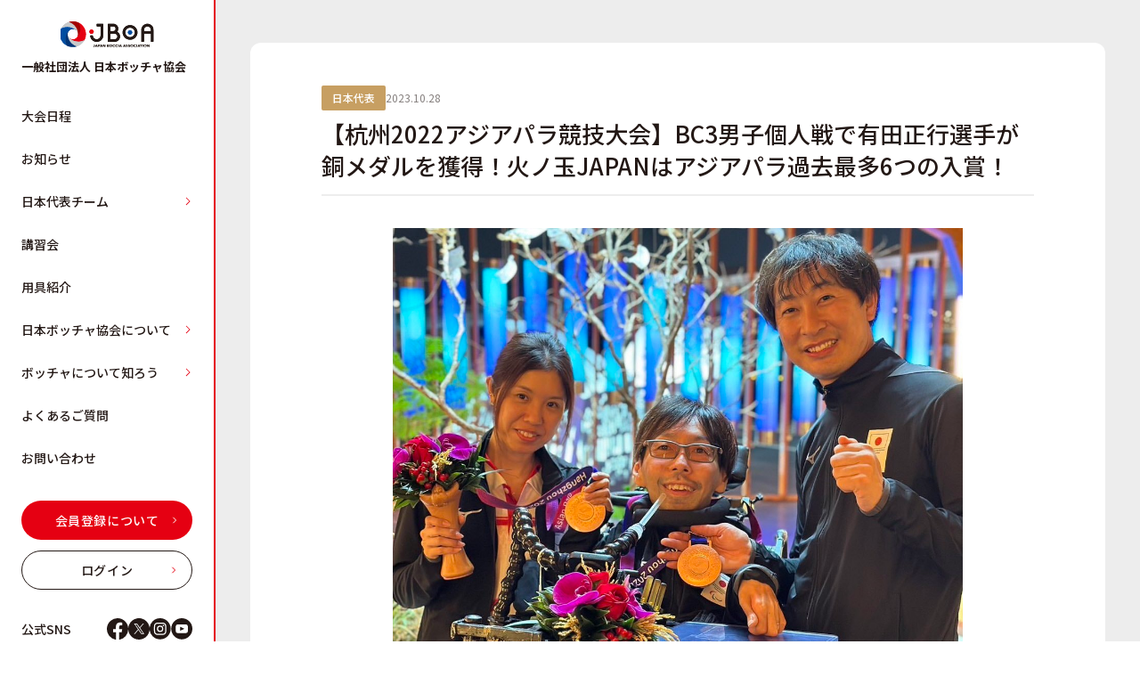

--- FILE ---
content_type: text/css; charset=utf-8
request_url: https://www.japan-boccia.com/_next/static/css/ff118730fa443e28.css
body_size: 7464
content:
/*
! tailwindcss v3.2.4 | MIT License | https://tailwindcss.com
*/*,:after,:before{border:0 solid #e5e7eb}:after,:before{--tw-content:""}html{line-height:1.5;-webkit-text-size-adjust:100%;-moz-tab-size:4;-o-tab-size:4;tab-size:4;font-family:ui-sans-serif,system-ui,-apple-system,BlinkMacSystemFont,Segoe UI,Roboto,Helvetica Neue,Arial,Noto Sans,sans-serif,Apple Color Emoji,Segoe UI Emoji,Segoe UI Symbol,Noto Color Emoji;font-feature-settings:normal}body{margin:0;line-height:inherit}hr{height:0;color:inherit;border-top-width:1px}abbr:where([title]){-webkit-text-decoration:underline dotted;text-decoration:underline dotted}h1,h2,h3,h4,h5,h6{font-size:inherit;font-weight:inherit}a{text-decoration:inherit}b,strong{font-weight:bolder}code,kbd,pre,samp{font-family:ui-monospace,SFMono-Regular,Menlo,Monaco,Consolas,Liberation Mono,Courier New,monospace;font-size:1em}small{font-size:80%}sub,sup{font-size:75%;line-height:0;position:relative;vertical-align:baseline}sub{bottom:-.25em}sup{top:-.5em}table{text-indent:0;border-color:inherit;border-collapse:collapse}button,input,optgroup,select,textarea{font-family:inherit;font-size:100%;font-weight:inherit;line-height:inherit;color:inherit;margin:0;padding:0}button,select{text-transform:none}[type=button],[type=reset],[type=submit],button{-webkit-appearance:button;background-color:transparent;background-image:none}:-moz-focusring{outline:auto}:-moz-ui-invalid{box-shadow:none}progress{vertical-align:baseline}::-webkit-inner-spin-button,::-webkit-outer-spin-button{height:auto}[type=search]{-webkit-appearance:textfield;outline-offset:-2px}::-webkit-search-decoration{-webkit-appearance:none}::-webkit-file-upload-button{-webkit-appearance:button;font:inherit}summary{display:list-item}blockquote,dd,dl,figure,h1,h2,h3,h4,h5,h6,hr,p,pre{margin:0}fieldset{margin:0}fieldset,legend{padding:0}menu,ol,ul{list-style:none;margin:0;padding:0}textarea{resize:vertical}input::-moz-placeholder,textarea::-moz-placeholder{opacity:1;color:#9ca3af}input::placeholder,textarea::placeholder{opacity:1;color:#9ca3af}[role=button],button{cursor:pointer}:disabled{cursor:default}audio,canvas,embed,iframe,img,object,svg,video{display:block;vertical-align:middle}img,video{max-width:100%;height:auto}[hidden]{display:none}*,:after,:before{--tw-border-spacing-x:0;--tw-border-spacing-y:0;--tw-translate-x:0;--tw-translate-y:0;--tw-rotate:0;--tw-skew-x:0;--tw-skew-y:0;--tw-scale-x:1;--tw-scale-y:1;--tw-pan-x: ;--tw-pan-y: ;--tw-pinch-zoom: ;--tw-scroll-snap-strictness:proximity;--tw-ordinal: ;--tw-slashed-zero: ;--tw-numeric-figure: ;--tw-numeric-spacing: ;--tw-numeric-fraction: ;--tw-ring-inset: ;--tw-ring-offset-width:0px;--tw-ring-offset-color:#fff;--tw-ring-color:rgba(59,130,246,.5);--tw-ring-offset-shadow:0 0 #0000;--tw-ring-shadow:0 0 #0000;--tw-shadow:0 0 #0000;--tw-shadow-colored:0 0 #0000;--tw-blur: ;--tw-brightness: ;--tw-contrast: ;--tw-grayscale: ;--tw-hue-rotate: ;--tw-invert: ;--tw-saturate: ;--tw-sepia: ;--tw-drop-shadow: ;--tw-backdrop-blur: ;--tw-backdrop-brightness: ;--tw-backdrop-contrast: ;--tw-backdrop-grayscale: ;--tw-backdrop-hue-rotate: ;--tw-backdrop-invert: ;--tw-backdrop-opacity: ;--tw-backdrop-saturate: ;--tw-backdrop-sepia: }::backdrop{--tw-border-spacing-x:0;--tw-border-spacing-y:0;--tw-translate-x:0;--tw-translate-y:0;--tw-rotate:0;--tw-skew-x:0;--tw-skew-y:0;--tw-scale-x:1;--tw-scale-y:1;--tw-pan-x: ;--tw-pan-y: ;--tw-pinch-zoom: ;--tw-scroll-snap-strictness:proximity;--tw-ordinal: ;--tw-slashed-zero: ;--tw-numeric-figure: ;--tw-numeric-spacing: ;--tw-numeric-fraction: ;--tw-ring-inset: ;--tw-ring-offset-width:0px;--tw-ring-offset-color:#fff;--tw-ring-color:rgba(59,130,246,.5);--tw-ring-offset-shadow:0 0 #0000;--tw-ring-shadow:0 0 #0000;--tw-shadow:0 0 #0000;--tw-shadow-colored:0 0 #0000;--tw-blur: ;--tw-brightness: ;--tw-contrast: ;--tw-grayscale: ;--tw-hue-rotate: ;--tw-invert: ;--tw-saturate: ;--tw-sepia: ;--tw-drop-shadow: ;--tw-backdrop-blur: ;--tw-backdrop-brightness: ;--tw-backdrop-contrast: ;--tw-backdrop-grayscale: ;--tw-backdrop-hue-rotate: ;--tw-backdrop-invert: ;--tw-backdrop-opacity: ;--tw-backdrop-saturate: ;--tw-backdrop-sepia: }.container{width:100%}@media (min-width:330px){.container{max-width:330px}}@media (min-width:600px){.container{max-width:600px}}@media (min-width:768px){.container{max-width:768px}}@media (min-width:960px){.container{max-width:960px}}@media (min-width:1024px){.container{max-width:1024px}}@media (min-width:1130px){.container{max-width:1130px}}@media (min-width:1920px){.container{max-width:1920px}}.pointer-events-none{pointer-events:none!important}.pointer-events-auto{pointer-events:auto!important}.fixed{position:fixed!important}.absolute{position:absolute!important}.relative{position:relative!important}.left-0{left:0!important}.top-0{top:0!important}.right-0{right:0!important}.bottom-0{bottom:0!important}.right-6{right:1.5rem!important}.right-2{right:.5rem!important}.top-1\/2{top:50%!important}.right-4{right:1rem!important}.top-5{top:1.25rem!important}.-top-4{top:-1rem!important}.-right-4{right:-1rem!important}.-top-\[18px\]{top:-18px!important}.-right-\[69px\]{right:-69px!important}.-bottom-6{bottom:-1.5rem!important}.-left-10\.5{left:-42px!important}.-left-10{left:-2.5rem!important}.left-\[calc\(50\%_\+_80px\)\]{left:calc(50% + 80px)!important}.z-10{z-index:10!important}.z-\[-1\]{z-index:-1!important}.z-\[1000\]{z-index:1000!important}.z-\[1002\]{z-index:1002!important}.z-\[1\]{z-index:1!important}.mx-auto{margin-left:auto!important;margin-right:auto!important}.mx-2{margin-left:.5rem!important;margin-right:.5rem!important}.mx-4{margin-left:1rem!important;margin-right:1rem!important}.mb-4{margin-bottom:1rem!important}.mb-10{margin-bottom:2.5rem!important}.mb-2{margin-bottom:.5rem!important}.mb-3{margin-bottom:.75rem!important}.mt-12{margin-top:3rem!important}.mb-16{margin-bottom:4rem!important}.mb-8{margin-bottom:2rem!important}.mb-6{margin-bottom:1.5rem!important}.mb-4\.5{margin-bottom:18px!important}.mb-10\.5{margin-bottom:42px!important}.mb-14{margin-bottom:3.5rem!important}.mb-5{margin-bottom:1.25rem!important}.mb-12{margin-bottom:3rem!important}.mb-1{margin-bottom:.25rem!important}.-mt-20{margin-top:-5rem!important}.ml-2{margin-left:.5rem!important}.mt-16{margin-top:4rem!important}.mr-3{margin-right:.75rem!important}.mt-10\.5{margin-top:42px!important}.mt-10{margin-top:2.5rem!important}.mt-3{margin-top:.75rem!important}.ml-1\.5{margin-left:.375rem!important}.ml-1{margin-left:.25rem!important}.mt-6{margin-top:1.5rem!important}.mt-8{margin-top:2rem!important}.mt-3\.5{margin-top:14px!important}.mt-1{margin-top:.25rem!important}.mb-5\.5{margin-bottom:22px!important}.ml-4{margin-left:1rem!important}.mt-\[66px\]{margin-top:66px!important}.mt-5{margin-top:1.25rem!important}.mb-1\.5{margin-bottom:.375rem!important}.mt-9{margin-top:2.25rem!important}.mt-4{margin-top:1rem!important}.mt-2{margin-top:.5rem!important}.block{display:block!important}.inline-block{display:inline-block!important}.flex{display:flex!important}.table{display:table!important}.grid{display:grid!important}.contents{display:contents!important}.hidden{display:none!important}.aspect-video{aspect-ratio:16/9!important}.h-auto{height:auto!important}.h-10{height:2.5rem!important}.h-0{height:0!important}.h-full{height:100%!important}.h-\[300px\]{height:300px!important}.h-\[190px\]{height:190px!important}.h-12{height:3rem!important}.h-20{height:5rem!important}.h-6{height:1.5rem!important}.h-11{height:2.75rem!important}.h-9{height:2.25rem!important}.h-40{height:10rem!important}.h-screen{height:100vh!important}.h-fit{height:-moz-fit-content!important;height:fit-content!important}.h-\[14px\]{height:14px!important}.h-50{height:200px!important}.h-32{height:8rem!important}.h-100{height:400px!important}.h-\[90px\]{height:90px!important}.h-\[140px\]{height:140px!important}.h-3{height:.75rem!important}.w-base{width:calc(100% - 32px)!important}.w-30{width:120px!important}.w-10{width:2.5rem!important}.w-full{width:100%!important}.w-flex-1\/2-sm{width:calc((100% - 8px) / 2)!important}.w-\[190px\]{width:190px!important}.w-1\/2{width:50%!important}.w-70{width:280px!important}.w-\[18px\]{width:18px!important}.w-60{width:15rem!important}.w-7{width:1.75rem!important}.w-32{width:8rem!important}.w-4{width:1rem!important}.w-5{width:1.25rem!important}.w-flex-1\/3-xs{width:calc((100% - 8px) / 3)!important}.w-50{width:200px!important}.w-\[140px\]{width:140px!important}.w-\[180px\]{width:180px!important}.w-\[15px\]{width:15px!important}.w-3{width:.75rem!important}.w-9{width:2.25rem!important}.w-base-3{width:calc(100% - 64px)!important}.w-\[268px\]{width:268px!important}.w-6\.5{width:26px!important}.w-6{width:1.5rem!important}.w-2\.5{width:10px!important}.w-2{width:.5rem!important}.w-20{width:5rem!important}.w-screen{width:100vw!important}.w-\[14px\]{width:14px!important}.w-12{width:3rem!important}.w-42{width:168px!important}.w-66{width:264px!important}.w-90,.w-\[360px\]{width:360px!important}.w-40{width:10rem!important}.w-fit{width:-moz-fit-content!important;width:fit-content!important}.max-w-5xl{max-width:64rem!important}.max-w-640{max-width:640px!important}.max-w-3xl{max-width:48rem!important}.max-w-\[547px\]{max-width:547px!important}.max-w-960{max-width:960px!important}.max-w-480{max-width:480px!important}.max-w-\[663px\]{max-width:663px!important}.max-w-412{max-width:412px!important}.max-w-\[452px\]{max-width:452px!important}.max-w-full{max-width:100%!important}.max-w-380{max-width:380px!important}.max-w-360{max-width:360px!important}.max-w-\[864px\]{max-width:864px!important}.max-w-720{max-width:720px!important}.max-w-\[368px\]{max-width:368px!important}.max-w-800{max-width:800px!important}.max-w-md{max-width:28rem!important}.max-w-\[416px\]{max-width:416px!important}.max-w-852{max-width:852px!important}.flex-shrink-0,.shrink-0{flex-shrink:0!important}.flex-grow-0{flex-grow:0!important}.-translate-y-1\/2{--tw-translate-y:-50%!important}.-translate-y-1\/2,.scale-125{transform:translate(var(--tw-translate-x),var(--tw-translate-y)) rotate(var(--tw-rotate)) skewX(var(--tw-skew-x)) skewY(var(--tw-skew-y)) scaleX(var(--tw-scale-x)) scaleY(var(--tw-scale-y))!important}.scale-125{--tw-scale-x:1.25!important;--tw-scale-y:1.25!important}.transform{transform:translate(var(--tw-translate-x),var(--tw-translate-y)) rotate(var(--tw-rotate)) skewX(var(--tw-skew-x)) skewY(var(--tw-skew-y)) scaleX(var(--tw-scale-x)) scaleY(var(--tw-scale-y))!important}.cursor-pointer{cursor:pointer!important}.select-none{-webkit-user-select:none!important;-moz-user-select:none!important;user-select:none!important}.resize{resize:both!important}.grid-cols-1{grid-template-columns:repeat(1,minmax(0,1fr))!important}.flex-row{flex-direction:row!important}.flex-col{flex-direction:column!important}.flex-wrap{flex-wrap:wrap!important}.place-items-center{place-items:center!important}.items-start{align-items:flex-start!important}.items-center{align-items:center!important}.items-baseline{align-items:baseline!important}.justify-end{justify-content:flex-end!important}.justify-center{justify-content:center!important}.justify-between{justify-content:space-between!important}.gap-4{gap:1rem!important}.gap-8{gap:2rem!important}.gap-2{gap:.5rem!important}.gap-14{gap:3.5rem!important}.gap-6{gap:1.5rem!important}.gap-12{gap:3rem!important}.gap-5{gap:1.25rem!important}.gap-10\.5{gap:42px!important}.gap-10{gap:2.5rem!important}.gap-1{gap:.25rem!important}.gap-7{gap:1.75rem!important}.gap-3{gap:.75rem!important}.gap-3\.5{gap:14px!important}.gap-1\.5{gap:.375rem!important}.gap-\[6px\]{gap:6px!important}.gap-x-2{-moz-column-gap:.5rem!important;column-gap:.5rem!important}.gap-y-5{row-gap:1.25rem!important}.overflow-hidden{overflow:hidden!important}.overflow-visible{overflow:visible!important}.overflow-x-hidden{overflow-x:hidden!important}.rounded-full{border-radius:9999px!important}.rounded-lg{border-radius:.5rem!important}.rounded{border-radius:.25rem!important}.rounded-xl{border-radius:.75rem!important}.rounded-sm{border-radius:.125rem!important}.rounded-32{border-radius:32px!important}.rounded-3xl{border-radius:1.5rem!important}.rounded-br-lg{border-bottom-right-radius:.5rem!important}.rounded-br-xl{border-bottom-right-radius:.75rem!important}.border-2{border-width:2px!important}.border-\[4px\]{border-width:4px!important}.border{border-width:1px!important}.border-6{border-width:6px!important}.border-b-2{border-bottom-width:2px!important}.border-b-6{border-bottom-width:6px!important}.border-b{border-bottom-width:1px!important}.border-dotted{border-style:dotted!important}.border-boccia-blue{--tw-border-opacity:1!important;border-color:rgb(0 69 152/var(--tw-border-opacity))!important}.border-boccia-black{--tw-border-opacity:1!important;border-color:rgb(35 24 21/var(--tw-border-opacity))!important}.border-red-600{border-color:rgb(220 38 38/var(--tw-border-opacity))!important}.border-red-600,.border-white{--tw-border-opacity:1!important}.border-white{border-color:rgb(255 255 255/var(--tw-border-opacity))!important}.border-grey-86{--tw-border-opacity:1!important;border-color:rgb(134 128 127/var(--tw-border-opacity))!important}.border-grey-cd{--tw-border-opacity:1!important;border-color:rgb(205 205 205/var(--tw-border-opacity))!important}.border-boccia-red{--tw-border-opacity:1!important;border-color:rgb(229 0 18/var(--tw-border-opacity))!important}.border-boccia-light-blue{--tw-border-opacity:1!important;border-color:rgb(234 240 247/var(--tw-border-opacity))!important}.\!border-boccia-red{--tw-border-opacity:1!important;border-color:rgb(229 0 18/var(--tw-border-opacity))!important}.border-b-boccia-red{--tw-border-opacity:1!important;border-bottom-color:rgb(229 0 18/var(--tw-border-opacity))!important}.bg-boccia-black{background-color:rgb(35 24 21/var(--tw-bg-opacity))!important}.bg-boccia-black,.bg-white{--tw-bg-opacity:1!important}.bg-white{background-color:rgb(255 255 255/var(--tw-bg-opacity))!important}.bg-boccia-light-blue{--tw-bg-opacity:1!important;background-color:rgb(234 240 247/var(--tw-bg-opacity))!important}.bg-grey-f3{--tw-bg-opacity:1!important;background-color:rgb(243 243 243/var(--tw-bg-opacity))!important}.bg-transparent{background-color:transparent!important}.bg-boccia-blue{--tw-bg-opacity:1!important;background-color:rgb(0 69 152/var(--tw-bg-opacity))!important}.bg-boccia-red{background-color:rgb(229 0 18/var(--tw-bg-opacity))!important}.bg-black,.bg-boccia-red{--tw-bg-opacity:1!important}.bg-black{background-color:rgb(0 0 0/var(--tw-bg-opacity))!important}.bg-grey-fa{background-color:rgb(250 250 250/var(--tw-bg-opacity))!important}.bg-grey-ed,.bg-grey-fa{--tw-bg-opacity:1!important}.bg-grey-ed{background-color:rgb(237 237 237/var(--tw-bg-opacity))!important}.bg-facebook{background-color:rgb(66 103 178/var(--tw-bg-opacity))!important}.bg-facebook,.bg-twitter{--tw-bg-opacity:1!important}.bg-twitter{background-color:rgb(29 155 240/var(--tw-bg-opacity))!important}.bg-line{background-color:rgb(0 185 0/var(--tw-bg-opacity))!important}.bg-line,.bg-slate-900{--tw-bg-opacity:1!important}.bg-slate-900{background-color:rgb(15 23 42/var(--tw-bg-opacity))!important}.bg-cream{background-color:rgb(237 242 248/var(--tw-bg-opacity))!important}.bg-class-green,.bg-cream{--tw-bg-opacity:1!important}.bg-class-green{background-color:rgb(127 180 28/var(--tw-bg-opacity))!important}.bg-class-blue{--tw-bg-opacity:1!important;background-color:rgb(0 150 230/var(--tw-bg-opacity))!important}.bg-boccia-gold{--tw-bg-opacity:1!important;background-color:rgb(199 159 98/var(--tw-bg-opacity))!important}.bg-cover{background-size:cover!important}.bg-center{background-position:50%!important}.bg-no-repeat{background-repeat:no-repeat!important}.object-contain{-o-object-fit:contain!important;object-fit:contain!important}.object-cover{-o-object-fit:cover!important;object-fit:cover!important}.p-4{padding:1rem!important}.p-\[14px\]{padding:14px!important}.py-20{padding-top:5rem!important;padding-bottom:5rem!important}.px-4{padding-left:1rem!important;padding-right:1rem!important}.py-12{padding-top:3rem!important;padding-bottom:3rem!important}.py-16{padding-top:4rem!important;padding-bottom:4rem!important}.px-4\.5{padding-left:18px!important;padding-right:18px!important}.py-10\.5{padding-top:42px!important;padding-bottom:42px!important}.py-10{padding-top:2.5rem!important;padding-bottom:2.5rem!important}.py-8{padding-top:2rem!important;padding-bottom:2rem!important}.py-4{padding-top:1rem!important;padding-bottom:1rem!important}.py-6{padding-top:1.5rem!important;padding-bottom:1.5rem!important}.px-2{padding-left:.5rem!important;padding-right:.5rem!important}.py-0\.5{padding-top:2px!important;padding-bottom:2px!important}.py-0{padding-top:0!important;padding-bottom:0!important}.py-1\.5{padding-top:6px!important;padding-bottom:6px!important}.px-3{padding-left:.75rem!important;padding-right:.75rem!important}.py-1{padding-top:.25rem!important;padding-bottom:.25rem!important}.px-5{padding-left:1.25rem!important;padding-right:1.25rem!important}.py-2\.5{padding-top:.625rem!important;padding-bottom:.625rem!important}.py-2{padding-top:.5rem!important;padding-bottom:.5rem!important}.px-6{padding-left:1.5rem!important;padding-right:1.5rem!important}.px-8{padding-left:2rem!important;padding-right:2rem!important}.pt-\[56\.25\%\]{padding-top:56.25%!important}.pt-4\.5{padding-top:18px!important}.pb-8{padding-bottom:2rem!important}.pt-4{padding-top:1rem!important}.pb-12{padding-bottom:3rem!important}.pt-\[48\.2\%\]{padding-top:48.2%!important}.pt-12{padding-top:3rem!important}.pb-16{padding-bottom:4rem!important}.pt-20{padding-top:5rem!important}.pt-16{padding-top:4rem!important}.pb-6{padding-bottom:1.5rem!important}.pl-\[14px\]{padding-left:14px!important}.pb-2{padding-bottom:.5rem!important}.pt-0{padding-top:0!important}.pb-10\.5{padding-bottom:42px!important}.pb-10{padding-bottom:2.5rem!important}.pt-6{padding-top:1.5rem!important}.pt-1{padding-top:.25rem!important}.pb-3\.5{padding-bottom:14px!important}.pb-3{padding-bottom:.75rem!important}.pl-10{padding-left:2.5rem!important}.pb-5{padding-bottom:1.25rem!important}.pt-5{padding-top:1.25rem!important}.text-center{text-align:center!important}.font-lato{font-family:var(--font-lato)!important}.text-8xl{font-size:6rem!important;line-height:1!important}.text-base{font-size:1rem!important;line-height:1.5rem!important}.text-sm{font-size:.875rem!important;line-height:1.25rem!important}.text-lg{font-size:1.125rem!important;line-height:1.75rem!important}.text-3xl{font-size:1.875rem!important;line-height:2.25rem!important}.text-xs{font-size:.75rem!important;line-height:1rem!important}.text-2xl{font-size:1.5rem!important;line-height:2rem!important}.text-xl{font-size:1.25rem!important;line-height:1.75rem!important}.text-\[17px\]{font-size:17px!important}.text-28px{font-size:28px!important}.text-xxs{font-size:10px!important}.text-13px{font-size:13px!important}.font-bold{font-weight:700!important}.font-medium{font-weight:500!important}.font-normal{font-weight:400!important}.not-italic{font-style:normal!important}.leading-base{line-height:1.8!important}.leading-normal,.leading-title{line-height:1.5!important}.leading-\[1\.4\]{line-height:1.4!important}.leading-relaxed{line-height:1.625!important}.leading-none{line-height:1!important}.tracking-\[0\.08em\]{letter-spacing:.08em!important}.tracking-\[0\.06em\]{letter-spacing:.06em!important}.text-boccia-red{color:rgb(229 0 18/var(--tw-text-opacity))!important}.text-boccia-red,.text-white{--tw-text-opacity:1!important}.text-white{color:rgb(255 255 255/var(--tw-text-opacity))!important}.text-boccia-blue{--tw-text-opacity:1!important;color:rgb(0 69 152/var(--tw-text-opacity))!important}.text-class-blue{--tw-text-opacity:1!important;color:rgb(0 150 230/var(--tw-text-opacity))!important}.text-class-orange{--tw-text-opacity:1!important;color:rgb(241 141 0/var(--tw-text-opacity))!important}.text-class-green{--tw-text-opacity:1!important;color:rgb(127 180 28/var(--tw-text-opacity))!important}.text-boccia-black{--tw-text-opacity:1!important;color:rgb(35 24 21/var(--tw-text-opacity))!important}.text-red-600{--tw-text-opacity:1!important;color:rgb(220 38 38/var(--tw-text-opacity))!important}.text-light-grey{--tw-text-opacity:1!important;color:rgb(134 128 127/var(--tw-text-opacity))!important}.text-grey-cd{--tw-text-opacity:1!important;color:rgb(205 205 205/var(--tw-text-opacity))!important}.text-boccia-gold{--tw-text-opacity:1!important;color:rgb(199 159 98/var(--tw-text-opacity))!important}.underline{text-decoration-line:underline!important}.opacity-0{opacity:0!important}.opacity-100{opacity:1!important}.opacity-80{opacity:.8!important}.filter{filter:var(--tw-blur) var(--tw-brightness) var(--tw-contrast) var(--tw-grayscale) var(--tw-hue-rotate) var(--tw-invert) var(--tw-saturate) var(--tw-sepia) var(--tw-drop-shadow)!important}.transition-opacity{transition-property:opacity!important;transition-timing-function:cubic-bezier(.4,0,.2,1)!important;transition-duration:.15s!important}.duration-300{transition-duration:.3s!important}.line-clamp-3{overflow:hidden!important;display:-webkit-box!important;-webkit-box-orient:vertical!important;-webkit-line-clamp:3!important}*,:after,:before{margin:0;box-sizing:border-box;padding:0}html{--tw-text-opacity:1;color:rgb(35 24 21/var(--tw-text-opacity));font-family:Noto Sans JP,sans-serif}a{color:inherit}.link_effect{transition:opacity .3s}.link_effect:hover{opacity:.7}.card_shadow{box-shadow:0 3px 16px 0 rgba(35,24,21,.08)}.autoslider .swiper-wrapper{transition-timing-function:linear}.common_title{letter-spacing:.08em;line-height:1.5;font-weight:500}.common_btn{letter-spacing:.04em}.base_title{font-size:24px;font-weight:500;letter-spacing:.08em;line-height:1.5;padding-bottom:8px;margin-bottom:24px;border-bottom:2px solid #e50012}.base_text{font-size:14px;line-height:1.8}@media screen and (min-width:768px){.base_text{font-size:16px}}.kv_slider .controller{margin-left:auto;margin-right:auto;display:flex;align-items:center;width:256px}.kv_slider .controller .swiper-button-next,.kv_slider .controller .swiper-button-prev{position:relative;margin:0;height:2.25rem;width:2.25rem;flex-shrink:0;top:unset;left:unset;right:unset}.kv_slider .controller .swiper-button-next:after,.kv_slider .controller .swiper-button-prev:after{display:none}.kv_slider .controller .swiper-pagination{position:relative;display:flex;flex-wrap:wrap;align-items:center;justify-content:center;gap:.75rem;bottom:unset}.kv_slider .controller .swiper-pagination .swiper-pagination-bullet{margin:0;height:.5rem;width:.5rem;--tw-bg-opacity:1;background-color:rgb(205 205 205/var(--tw-bg-opacity));opacity:1}.kv_slider .controller .swiper-pagination .swiper-pagination-bullet.swiper-pagination-bullet-active{--tw-bg-opacity:1;background-color:rgb(229 0 18/var(--tw-bg-opacity))}.workshop_slider .controller{margin-left:auto;margin-right:auto;display:none;align-items:center;gap:3.5rem}@media (min-width:768px){.workshop_slider .controller{display:flex}}.workshop_slider .controller .navigation{display:flex;align-items:center;gap:1rem}.workshop_slider .controller .swiper-button-next,.workshop_slider .controller .swiper-button-prev{position:relative;margin:0;height:2.25rem;width:2.25rem;flex-shrink:0;top:unset;left:unset;right:unset}.workshop_slider .controller .swiper-button-next:after,.workshop_slider .controller .swiper-button-prev:after{display:none}.workshop_slider .controller .swiper-scroll{width:100%;--tw-bg-opacity:1;background-color:rgb(255 255 255/var(--tw-bg-opacity));height:6px;z-index:1;border-radius:10px}.workshop_slider .controller .swiper-scroll .swiper-scrollbar-drag{--tw-bg-opacity:1;background-color:rgb(183 183 183/var(--tw-bg-opacity))}.thumbnail_slider .navigation .swiper-button-prev{left:-18px}.thumbnail_slider .navigation .swiper-button-next{right:-18px}.thumbnail_slider .navigation .swiper-button-next,.thumbnail_slider .navigation .swiper-button-prev{width:36px;height:36px}.thumbnail_slider .navigation .swiper-button-next:after,.thumbnail_slider .navigation .swiper-button-prev:after{display:none}.base_list li{padding-left:16px;font-size:14px;position:relative;word-break:break-all;line-height:1.8}.base_list li:not(:last-of-type){margin-bottom:8px}.base_list li:before{content:"";position:absolute;left:4px;top:8px;display:block;width:4px;height:4px;background-color:#e50012;border-radius:100%}@media screen and (min-width:768px){.base_list li{font-size:16px}.base_list li:before{top:12px}}.base_list.black li:before{background-color:#231815}.base_count_list li{counter-increment:number;padding-left:13px;font-size:14px;line-height:1.8;word-break:break-all;position:relative}.base_count_list li:not(:last-of-type){margin-bottom:8px}.base_count_list li:before{position:absolute;left:0;top:0;content:counter(number) ".";font-size:14px;color:#e50012}.article h1{font-size:24px;font-weight:500;letter-spacing:.08em;border-bottom:2px solid #e50012;margin-bottom:24px;line-height:1.5}@media screen and (min-width:768px){.article h1{margin-bottom:32px}}.article h2{font-size:20px;font-weight:500;margin-bottom:18px;display:flex;align-items:center;gap:6px;line-height:1.5}.article h2:before{content:"";display:block;width:18px;height:18px;border-radius:100%;background-color:#e50012}.article h3{font-size:16px;color:#e50012;font-weight:700;margin-bottom:16px;line-height:1.5}.article p{font-size:14px;line-height:1.8;word-break:break-all}@media screen and (min-width:768px){.article p{font-size:16px}}.article a{text-decoration:underline;color:#e50012}.article a,.article ul li{word-break:break-all;line-height:1.8}.article ul li{padding-left:16px;font-size:14px;position:relative}.article ul li:not(:last-of-type){margin-bottom:8px}.article ul li:before{content:"";position:absolute;left:4px;top:8px;display:block;width:4px;height:4px;background-color:#e50012;border-radius:100%}.article ol li{counter-increment:number;padding-left:13px;font-size:14px;line-height:1.8;word-break:break-all;position:relative}.article ol li:not(:last-of-type){margin-bottom:8px}.article ol li:before{position:absolute;left:0;top:0;content:counter(number) ".";font-size:14px;color:#e50012}.article img{width:100%;max-width:640px;margin:0 auto 8px}.article.blue h1{border-bottom:2px solid #004598}.article.blue h2:before{background-color:#004598}.article.blue h3{color:#004598}.article.blue ul li:before{background-color:#004598}.article.blue ol li:before{color:#004598}@media screen and (min-width:768px){.sp{display:none}}@media screen and (max-width:767px){.pc{display:none}}.fb_wrap{margin-left:auto;margin-right:auto;width:100%;height:400px}.fb-page,.fb-page span,.fb_wrap iframe{width:100%!important;height:100%!important}.before\:absolute:before{content:var(--tw-content)!important;position:absolute!important}.before\:top-0:before{content:var(--tw-content)!important;top:0!important}.before\:right-0:before{content:var(--tw-content)!important;right:0!important}.before\:bottom-0:before{content:var(--tw-content)!important;bottom:0!important}.before\:left-0:before{content:var(--tw-content)!important;left:0!important}.before\:m-auto:before{content:var(--tw-content)!important;margin:auto!important}.before\:h-\[6px\]:before{content:var(--tw-content)!important;height:6px!important}.before\:w-\[6px\]:before{content:var(--tw-content)!important;width:6px!important}.before\:rounded-full:before{content:var(--tw-content)!important;border-radius:9999px!important}.before\:bg-boccia-red:before{content:var(--tw-content)!important;--tw-bg-opacity:1!important;background-color:rgb(229 0 18/var(--tw-bg-opacity))!important}.before\:content-\[\"\"\]:before{--tw-content:""!important;content:var(--tw-content)!important}.hover\:bg-slate-200:hover{--tw-bg-opacity:1!important;background-color:rgb(226 232 240/var(--tw-bg-opacity))!important}.hover\:underline:hover{text-decoration-line:underline!important}.hover\:opacity-80:hover{opacity:.8!important}.hover\:opacity-90:hover{opacity:.9!important}@media (min-width:600px){.sm\:w-50{width:200px!important}.sm\:text-base{font-size:1rem!important;line-height:1.5rem!important}}@media (min-width:768px){.pad\:relative{position:relative!important}.pad\:top-1\/2{top:50%!important}.pad\:right-6{right:1.5rem!important}.pad\:right-4{right:1rem!important}.pad\:bottom-13\.5{bottom:54px!important}.pad\:top-\[unset\]{top:unset!important}.pad\:right-12\.5{right:50px!important}.pad\:right-12{right:3rem!important}.pad\:-right-15{right:-60px!important}.pad\:-top-15{top:-60px!important}.pad\:-bottom-\[52px\]{bottom:-52px!important}.pad\:-left-14{left:-3.5rem!important}.pad\:mx-0{margin-left:0!important;margin-right:0!important}.pad\:mb-3{margin-bottom:.75rem!important}.pad\:mb-4\.5{margin-bottom:18px!important}.pad\:mb-4{margin-bottom:1rem!important}.pad\:mt-16{margin-top:4rem!important}.pad\:mb-20{margin-bottom:5rem!important}.pad\:mb-12{margin-bottom:3rem!important}.pad\:mb-10{margin-bottom:2.5rem!important}.pad\:mb-5{margin-bottom:1.25rem!important}.pad\:mb-6{margin-bottom:1.5rem!important}.pad\:mb-16{margin-bottom:4rem!important}.pad\:ml-0{margin-left:0!important}.pad\:mb-2{margin-bottom:.5rem!important}.pad\:mb-40{margin-bottom:10rem!important}.pad\:mb-8{margin-bottom:2rem!important}.pad\:mb-14{margin-bottom:3.5rem!important}.pad\:mb-10\.5{margin-bottom:42px!important}.pad\:mt-12{margin-top:3rem!important}.pad\:mt-20{margin-top:5rem!important}.pad\:mt-1{margin-top:.25rem!important}.pad\:mb-0\.5{margin-bottom:2px!important}.pad\:mb-0{margin-bottom:0!important}.pad\:block{display:block!important}.pad\:inline-block{display:inline-block!important}.pad\:inline{display:inline!important}.pad\:flex{display:flex!important}.pad\:hidden{display:none!important}.pad\:h-12{height:3rem!important}.pad\:h-full{height:100%!important}.pad\:h-\[267px\]{height:267px!important}.pad\:h-\[70px\]{height:70px!important}.pad\:h-45{height:180px!important}.pad\:h-\[348px\]{height:348px!important}.pad\:h-50{height:200px!important}.pad\:h-\[14px\]{height:14px!important}.pad\:min-h-\[240px\]{min-height:240px!important}.pad\:w-flex-1\/2-lg{width:calc((100% - 32px) / 2)!important}.pad\:w-\[190px\]{width:190px!important}.pad\:w-12{width:3rem!important}.pad\:w-80{width:20rem!important}.pad\:w-\[230px\]{width:230px!important}.pad\:w-full{width:100%!important}.pad\:w-50{width:200px!important}.pad\:w-1\/2{width:50%!important}.pad\:w-\[232px\]{width:232px!important}.pad\:w-\[18px\]{width:18px!important}.pad\:w-\[22px\]{width:22px!important}.pad\:w-flex-1\/2-sm-2{width:calc((100% - 12px) / 2)!important}.pad\:w-\[182px\]{width:182px!important}.pad\:w-\[270px\]{width:270px!important}.pad\:w-base-3{width:calc(100% - 64px)!important}.pad\:w-40{width:10rem!important}.pad\:w-5{width:1.25rem!important}.pad\:w-9{width:2.25rem!important}.pad\:w-4\.5{width:18px!important}.pad\:w-4{width:1rem!important}.pad\:w-\[348px\]{width:348px!important}.pad\:w-flex-1\/2{width:calc((100% - 16px) / 2)!important}.pad\:w-\[calc\(50\%_-_40px\)\]{width:calc(50% - 40px)!important}.pad\:w-65{width:300px!important}.pad\:w-\[14px\]{width:14px!important}.pad\:flex-grow{flex-grow:1!important}.pad\:-translate-y-1\/2{--tw-translate-y:-50%!important;transform:translate(var(--tw-translate-x),var(--tw-translate-y)) rotate(var(--tw-rotate)) skewX(var(--tw-skew-x)) skewY(var(--tw-skew-y)) scaleX(var(--tw-scale-x)) scaleY(var(--tw-scale-y))!important}.pad\:flex-row{flex-direction:row!important}.pad\:flex-row-reverse{flex-direction:row-reverse!important}.pad\:flex-col{flex-direction:column!important}.pad\:flex-col-reverse{flex-direction:column-reverse!important}.pad\:flex-wrap{flex-wrap:wrap!important}.pad\:flex-nowrap{flex-wrap:nowrap!important}.pad\:items-center{align-items:center!important}.pad\:items-stretch{align-items:stretch!important}.pad\:justify-start{justify-content:flex-start!important}.pad\:justify-end{justify-content:flex-end!important}.pad\:justify-center{justify-content:center!important}.pad\:justify-between{justify-content:space-between!important}.pad\:gap-4\.5{gap:18px!important}.pad\:gap-4{gap:1rem!important}.pad\:gap-3{gap:.75rem!important}.pad\:gap-20{gap:5rem!important}.pad\:gap-9{gap:2.25rem!important}.pad\:gap-1{gap:.25rem!important}.pad\:gap-8{gap:2rem!important}.pad\:gap-2{gap:.5rem!important}.pad\:gap-6{gap:1.5rem!important}.pad\:gap-10\.5{gap:42px!important}.pad\:gap-10{gap:2.5rem!important}.pad\:gap-\[14px\]{gap:14px!important}.pad\:gap-0{gap:0!important}.pad\:gap-x-8{-moz-column-gap:2rem!important;column-gap:2rem!important}.pad\:gap-y-14{row-gap:3.5rem!important}.pad\:gap-y-10\.5{row-gap:42px!important}.pad\:gap-y-10{row-gap:2.5rem!important}.pad\:gap-x-6{-moz-column-gap:1.5rem!important;column-gap:1.5rem!important}.pad\:gap-y-8{row-gap:2rem!important}.pad\:p-8{padding:2rem!important}.pad\:py-40{padding-top:10rem!important;padding-bottom:10rem!important}.pad\:px-0{padding-left:0!important;padding-right:0!important}.pad\:py-20{padding-top:5rem!important;padding-bottom:5rem!important}.pad\:px-5{padding-left:1.25rem!important;padding-right:1.25rem!important}.pad\:py-0{padding-top:0!important;padding-bottom:0!important}.pad\:px-6{padding-left:1.5rem!important;padding-right:1.5rem!important}.pad\:py-8{padding-top:2rem!important;padding-bottom:2rem!important}.pad\:px-8{padding-left:2rem!important;padding-right:2rem!important}.pad\:py-10{padding-top:2.5rem!important;padding-bottom:2.5rem!important}.pad\:py-16{padding-top:4rem!important;padding-bottom:4rem!important}.pad\:px-12\.5{padding-left:50px!important;padding-right:50px!important}.pad\:px-12{padding-left:3rem!important;padding-right:3rem!important}.pad\:py-6{padding-top:1.5rem!important;padding-bottom:1.5rem!important}.pad\:px-25{padding-left:100px!important;padding-right:100px!important}.pad\:pt-0{padding-top:0!important}.pad\:pb-0{padding-bottom:0!important}.pad\:pt-\[75\%\]{padding-top:75%!important}.pad\:pt-16{padding-top:4rem!important}.pad\:pb-20{padding-bottom:5rem!important}.pad\:pb-12{padding-bottom:3rem!important}.pad\:pb-14{padding-bottom:3.5rem!important}.pad\:pb-10{padding-bottom:2.5rem!important}.pad\:pl-0{padding-left:0!important}.pad\:pt-20{padding-top:5rem!important}.pad\:pb-8{padding-bottom:2rem!important}.pad\:text-left{text-align:left!important}.pad\:text-lg{font-size:1.125rem!important}.pad\:text-lg,.pad\:text-xl{line-height:1.75rem!important}.pad\:text-xl{font-size:1.25rem!important}.pad\:text-3xl{font-size:1.875rem!important;line-height:2.25rem!important}.pad\:text-2xl{font-size:1.5rem!important;line-height:2rem!important}.pad\:text-4xl{font-size:2.25rem!important;line-height:2.5rem!important}.pad\:text-base{font-size:1rem!important;line-height:1.5rem!important}.pad\:text-xs{font-size:.75rem!important;line-height:1rem!important}.pad\:text-sm{font-size:.875rem!important;line-height:1.25rem!important}.pad\:text-32px{font-size:32px!important}.pad\:leading-base{line-height:1.8!important}.pad\:leading-title{line-height:1.5!important}}@media (min-width:960px){.md\:mb-3{margin-bottom:.75rem!important}.md\:mt-12{margin-top:3rem!important}.md\:block{display:block!important}.md\:flex{display:flex!important}.md\:hidden{display:none!important}.md\:w-auto{width:auto!important}.md\:w-3\/12{width:25%!important}.md\:grid-cols-3{grid-template-columns:repeat(3,minmax(0,1fr))!important}.md\:flex-col{flex-direction:column!important}.md\:gap-x-8{-moz-column-gap:2rem!important;column-gap:2rem!important}.md\:gap-y-3{row-gap:.75rem!important}.md\:px-8{padding-left:2rem!important;padding-right:2rem!important}.md\:px-9{padding-left:2.25rem!important;padding-right:2.25rem!important}.md\:text-left{text-align:left!important}.md\:text-2xl{font-size:1.5rem!important;line-height:2rem!important}.md\:text-base{font-size:1rem!important;line-height:1.5rem!important}.md\:text-sm{font-size:.875rem!important;line-height:1.25rem!important}.md\:text-lg{font-size:1.125rem!important;line-height:1.75rem!important}}@media (min-width:1130px){.header\:mt-0{margin-top:0!important}.header\:hidden{display:none!important}.header\:w-right-content{width:calc(100% - 242px)!important}}@font-face{font-family:__Lato_4c4f7f;font-style:normal;font-weight:400;font-display:optional;src:url(/_next/static/media/cce080f35d014443.woff2) format("woff2");unicode-range:U+0100-02ba,U+02bd-02c5,U+02c7-02cc,U+02ce-02d7,U+02dd-02ff,U+0304,U+0308,U+0329,U+1d00-1dbf,U+1e00-1e9f,U+1ef2-1eff,U+2020,U+20a0-20ab,U+20ad-20c0,U+2113,U+2c60-2c7f,U+a720-a7ff}@font-face{font-family:__Lato_4c4f7f;font-style:normal;font-weight:400;font-display:optional;src:url(/_next/static/media/4de1fea1a954a5b6.p.woff2) format("woff2");unicode-range:U+00??,U+0131,U+0152-0153,U+02bb-02bc,U+02c6,U+02da,U+02dc,U+0304,U+0308,U+0329,U+2000-206f,U+20ac,U+2122,U+2191,U+2193,U+2212,U+2215,U+feff,U+fffd}@font-face{font-family:__Lato_Fallback_4c4f7f;src:local("Arial");ascent-override:100.88%;descent-override:21.77%;line-gap-override:0.00%;size-adjust:97.84%}.__className_4c4f7f{font-family:__Lato_4c4f7f,__Lato_Fallback_4c4f7f;font-weight:400;font-style:normal}.__variable_4c4f7f{--font-lato:"__Lato_4c4f7f","__Lato_Fallback_4c4f7f"}

--- FILE ---
content_type: text/css; charset=utf-8
request_url: https://www.japan-boccia.com/_next/static/css/eae2f34ba9253fef.css
body_size: 2411
content:
.ReturnBtn_default__eBj0s{position:relative;margin-left:auto;margin-right:auto;display:flex;height:4rem;width:100%;align-items:center;justify-content:center;overflow:hidden;border-radius:32px;--tw-bg-opacity:1;background-color:rgb(35 24 21/var(--tw-bg-opacity));font-size:1rem;line-height:1.5rem;font-weight:500;--tw-text-opacity:1;color:rgb(255 255 255/var(--tw-text-opacity))}@media (min-width:768px){.ReturnBtn_default__eBj0s{width:20rem}}.ReturnBtn_default__eBj0s{transition:.2s ease}.ReturnBtn_default__eBj0s span{position:relative;display:flex;height:100%;width:100%;align-items:center;justify-content:center;z-index:3;transition:color .6s cubic-bezier(.8,0,.2,1) 0s}.ReturnBtn_default__eBj0s span path{stroke:#e50012;transition:stroke .6s cubic-bezier(.8,0,.2,1) 0s}.ReturnBtn_default__eBj0s span:hover{--tw-text-opacity:1;color:rgb(255 255 255/var(--tw-text-opacity))}.ReturnBtn_default__eBj0s span:hover path{stroke:#fff}.ReturnBtn_default__eBj0s:before{content:"";position:absolute;height:100%;width:100%;--tw-bg-opacity:1;background-color:rgb(229 0 18/var(--tw-bg-opacity));top:0;left:0;z-index:2;transition:transform .6s cubic-bezier(.8,0,.2,1) 0s;transform:scaleX(0);transform-origin:right top}.ReturnBtn_default__eBj0s:hover:before{transform-origin:left top;transform:scale(1)}.ReturnBtn_icon_default__UX7Z2{position:absolute;top:50%;left:1.5rem;height:14px;width:14px;--tw-translate-y:-50%;--tw-rotate:180deg;transform:translate(var(--tw-translate-x),var(--tw-translate-y)) rotate(var(--tw-rotate)) skewX(var(--tw-skew-x)) skewY(var(--tw-skew-y)) scaleX(var(--tw-scale-x)) scaleY(var(--tw-scale-y))}@media (min-width:768px){.ReturnBtn_icon_default__UX7Z2{left:2.25rem}}.Breadcrumbs_clamp__7pYb0{display:-webkit-box;-webkit-box-orient:vertical;text-overflow:ellipsis;-webkit-line-clamp:1;overflow:hidden}.HeaderPC_header__kDz4s{position:sticky;top:0;z-index:50;display:none;height:100vh;border-right-width:2px;--tw-border-opacity:1;border-color:rgb(229 0 18/var(--tw-border-opacity));--tw-bg-opacity:1;background-color:rgb(255 255 255/var(--tw-bg-opacity))}@media (min-width:1130px){.HeaderPC_header__kDz4s{display:block}}.HeaderPC_header__kDz4s>div{height:100%;width:15rem;overflow-y:auto}.HeaderPC_header__kDz4s>div::-webkit-scrollbar{display:none}.HeaderPC_nav_item__Lg3QW>a{display:flex;width:100%;align-items:center;justify-content:space-between;padding:14px 1.5rem;font-size:.875rem;line-height:1.25rem;font-weight:500;transition-property:color,background-color,border-color,text-decoration-color,fill,stroke;transition-timing-function:cubic-bezier(.4,0,.2,1);transition-duration:.3s}.HeaderPC_nav_item__Lg3QW>a:hover{--tw-bg-opacity:1;background-color:rgb(229 0 18/var(--tw-bg-opacity));--tw-text-opacity:1;color:rgb(255 255 255/var(--tw-text-opacity))}.HeaderPC_nav_item__Lg3QW .HeaderPC_sub_menu_btn___AsTI .HeaderPC_sub_menu__QB__j>a{display:flex;width:100%;cursor:pointer;align-items:center;justify-content:space-between;padding:14px 1.5rem;font-size:.875rem;line-height:1.25rem;font-weight:500;transition-property:color,background-color,border-color,text-decoration-color,fill,stroke;transition-timing-function:cubic-bezier(.4,0,.2,1);transition-duration:.3s}.HeaderPC_nav_item__Lg3QW .HeaderPC_sub_menu_btn___AsTI .HeaderPC_sub_menu__QB__j .HeaderPC_sub__krgwT{pointer-events:none;position:absolute;top:0;left:100%;height:100%;width:200px;overflow-y:auto;--tw-bg-opacity:1;background-color:rgb(35 24 21/var(--tw-bg-opacity));opacity:0;transition-property:opacity;transition-timing-function:cubic-bezier(.4,0,.2,1);transition-duration:.3s;left:calc(100% + 2px)}.HeaderPC_nav_item__Lg3QW .HeaderPC_sub_menu_btn___AsTI .HeaderPC_sub_menu__QB__j .HeaderPC_sub__krgwT::-webkit-scrollbar{display:none}.HeaderPC_nav_item__Lg3QW .HeaderPC_sub_menu_btn___AsTI .HeaderPC_sub_menu__QB__j .HeaderPC_sub__krgwT ul{margin-bottom:1.5rem;display:flex;flex-direction:column;gap:2rem}.HeaderPC_nav_item__Lg3QW .HeaderPC_sub_menu_btn___AsTI .HeaderPC_sub_menu__QB__j .HeaderPC_sub__krgwT li a{display:flex;align-items:flex-start;padding-left:1rem;padding-right:1rem;font-size:1rem;line-height:1.5rem;font-weight:400;--tw-text-opacity:1;color:rgb(255 255 255/var(--tw-text-opacity));gap:6px}.HeaderPC_nav_item__Lg3QW .HeaderPC_sub_menu_btn___AsTI .HeaderPC_sub_menu__QB__j .HeaderPC_sub__krgwT li a img{padding-top:11px}.HeaderPC_nav_item__Lg3QW .HeaderPC_sub_menu_btn___AsTI .HeaderPC_sub_menu__QB__j path{transition-property:color,background-color,border-color,text-decoration-color,fill,stroke;transition-timing-function:cubic-bezier(.4,0,.2,1);transition-duration:.3s}.HeaderPC_nav_item__Lg3QW .HeaderPC_sub_menu_btn___AsTI:hover .HeaderPC_sub_menu__QB__j>a{--tw-bg-opacity:1;background-color:rgb(229 0 18/var(--tw-bg-opacity));--tw-text-opacity:1;color:rgb(255 255 255/var(--tw-text-opacity))}.HeaderPC_nav_item__Lg3QW .HeaderPC_sub_menu_btn___AsTI:hover .HeaderPC_sub_menu__QB__j .HeaderPC_sub__krgwT{pointer-events:auto;opacity:1}.HeaderPC_nav_item__Lg3QW .HeaderPC_sub_menu_btn___AsTI:hover path{fill:#fff}.HeaderPC_nav_item__Lg3QW:nth-of-type(3) .HeaderPC_sub__krgwT{padding-top:234px}.HeaderPC_nav_item__Lg3QW:nth-of-type(6) .HeaderPC_sub__krgwT{padding-top:378px}.HeaderPC_nav_item__Lg3QW:nth-of-type(7) .HeaderPC_sub__krgwT{padding-top:425px}.HeaderSP_menu_icon__wsApn{position:relative;height:4rem;width:4rem;cursor:pointer;--tw-bg-opacity:1;background-color:rgb(229 0 18/var(--tw-bg-opacity))}.HeaderSP_menu_icon__wsApn span{content:"";position:absolute;top:50%;left:50%;width:30.7px;--tw-bg-opacity:1;background-color:rgb(255 255 255/var(--tw-bg-opacity));height:3.5px}.HeaderSP_menu_icon__wsApn span:first-of-type{transform:translate(-50%,calc(-50% - 8px));transition:transform .3s}.HeaderSP_menu_icon__wsApn span:nth-of-type(2){transform:translate(-50%,-50%);transition:opacity .3s}.HeaderSP_menu_icon__wsApn span:last-of-type{transform:translate(-50%,calc(-50% + 8px));transition:transform .3s}.HeaderSP_menu_icon__wsApn.HeaderSP_active__Fj2tO span:first-of-type{transform:translate(-50%,-50%) rotate(28deg)}.HeaderSP_menu_icon__wsApn.HeaderSP_active__Fj2tO span:nth-of-type(2){opacity:0}.HeaderSP_menu_icon__wsApn.HeaderSP_active__Fj2tO span:last-of-type{transform:translate(-50%,-50%) rotate(-28deg)}.HeaderSP_icon__NXc52{position:relative;width:14.56px;height:14.56px}.HeaderSP_icon__NXc52 span{position:absolute;left:50%;top:50%;display:block;--tw-translate-x:-50%;--tw-translate-y:-50%;--tw-bg-opacity:1;background-color:rgb(229 0 18/var(--tw-bg-opacity));width:100%;height:1.82px}.HeaderSP_icon__NXc52 span,.HeaderSP_icon__NXc52 span:last-of-type{transform:translate(var(--tw-translate-x),var(--tw-translate-y)) rotate(var(--tw-rotate)) skewX(var(--tw-skew-x)) skewY(var(--tw-skew-y)) scaleX(var(--tw-scale-x)) scaleY(var(--tw-scale-y))}.HeaderSP_icon__NXc52 span:last-of-type{--tw-rotate:90deg}.HeaderSP_icon__NXc52.HeaderSP_active__Fj2tO span{--tw-bg-opacity:1;background-color:rgb(255 255 255/var(--tw-bg-opacity))}.HeaderSP_icon__NXc52.HeaderSP_active__Fj2tO span:last-of-type{opacity:0}.HeaderSP_nav__nu3M_{pointer-events:none;position:fixed;left:0;right:0;bottom:0;width:100%;overflow-y:auto;--tw-bg-opacity:1;background-color:rgb(255 255 255/var(--tw-bg-opacity));opacity:0;transition-property:opacity;transition-timing-function:cubic-bezier(.4,0,.2,1);transition-duration:.3s;top:66px;height:calc(100% - 66px);padding:36px 0}.HeaderSP_nav__nu3M_>ul{margin-bottom:42px}.HeaderSP_nav__nu3M_ .HeaderSP_nav_item__Cx4_h>a,.HeaderSP_nav__nu3M_ .HeaderSP_nav_item__Cx4_h>button{display:block;width:100%;padding:1rem 2rem;font-size:1rem;line-height:1.5rem;font-weight:500;--tw-text-opacity:1;color:rgb(35 24 21/var(--tw-text-opacity))}.HeaderSP_nav__nu3M_ .HeaderSP_nav_item__Cx4_h>button{display:flex;align-items:center;justify-content:space-between}.HeaderSP_sub_menu__lmuLD{--tw-bg-opacity:1;background-color:rgb(35 24 21/var(--tw-bg-opacity));padding-top:.5rem;padding-bottom:.75rem}.HeaderSP_sub_menu__lmuLD a{display:flex;align-items:center;font-size:.875rem;line-height:1.25rem;--tw-text-opacity:1;color:rgb(255 255 255/var(--tw-text-opacity));gap:6px;padding:14px 32px}.TournamentList_table_list_sp__XQ_PG{display:flex;flex-direction:column;gap:1.5rem}.TournamentList_table_list_sp__XQ_PG table{border-collapse:separate;--tw-border-spacing-x:2px;--tw-border-spacing-y:2px;border-spacing:var(--tw-border-spacing-x) var(--tw-border-spacing-y)}.TournamentList_table_list_sp__XQ_PG tr th{width:4rem;--tw-bg-opacity:1;background-color:rgb(35 24 21/var(--tw-bg-opacity));font-size:.75rem;line-height:1rem;font-weight:500;--tw-text-opacity:1;color:rgb(255 255 255/var(--tw-text-opacity))}.TournamentList_table_list_sp__XQ_PG tr td{--tw-bg-opacity:1;background-color:rgb(243 243 243/var(--tw-bg-opacity));padding:.625rem .5rem;font-size:.875rem;line-height:1.25rem}.TournamentList_table_list_sp__XQ_PG tr td a{font-weight:700;text-decoration-line:underline}.TournamentList_keyword__mGgnQ{display:flex;align-items:center;gap:.25rem;font-size:.75rem;line-height:1rem}.TournamentList_keyword__mGgnQ span{content:"";display:block;height:.625rem;width:10px;border-radius:9999px}.TournamentList_table_pc__CJF1O{width:100%;border-collapse:separate;--tw-border-spacing-x:2px;--tw-border-spacing-y:2px;border-spacing:var(--tw-border-spacing-x) var(--tw-border-spacing-y)}.TournamentList_table_pc__CJF1O thead th{height:54px;--tw-bg-opacity:1;background-color:rgb(35 24 21/var(--tw-bg-opacity));font-size:.875rem;line-height:1.25rem;font-weight:500;--tw-text-opacity:1;color:rgb(255 255 255/var(--tw-text-opacity))}.TournamentList_table_pc__CJF1O thead th:first-of-type{width:53%}.TournamentList_table_pc__CJF1O thead th:nth-of-type(2){width:27%}.TournamentList_table_pc__CJF1O thead th:nth-of-type(3){width:20%}.TournamentList_table_pc__CJF1O tbody tr td{padding:1rem 14px;font-size:.875rem;line-height:1.25rem}.TournamentList_table_pc__CJF1O tbody tr td:first-of-type{border-left-width:4px}.TournamentList_table_pc__CJF1O tbody tr td a{font-weight:500;text-decoration-line:underline}.TournamentList_table_pc__CJF1O tbody tr:nth-of-type(odd){--tw-bg-opacity:1;background-color:rgb(250 250 250/var(--tw-bg-opacity))}.TournamentList_table_pc__CJF1O tbody tr:nth-of-type(2n){--tw-bg-opacity:1;background-color:rgb(246 246 246/var(--tw-bg-opacity))}.TitleWithHorizontal_title__xgqs9{margin-bottom:1.5rem;display:flex;align-items:center;gap:1rem;font-size:1.25rem;line-height:1.75rem;font-weight:500;line-height:1.5;letter-spacing:.08em}@media (min-width:768px){.TitleWithHorizontal_title__xgqs9{font-size:1.5rem;line-height:2rem}}.TitleWithHorizontal_title__xgqs9>span{flex-shrink:0}.TitleWithHorizontal_title__xgqs9:after{content:"";display:block;height:2px;width:100%;--tw-bg-opacity:1;background-color:rgb(205 205 205/var(--tw-bg-opacity))}.TitleWithHorizontal_title__xgqs9.TitleWithHorizontal_no_line__oF8X9:after{display:none}.details_detail_container__eJJ3D{padding-top:2rem;padding-bottom:4rem}@media (min-width:768px){.details_detail_container__eJJ3D{padding-top:3rem;padding-bottom:5rem}}.details_detail_container__eJJ3D .details_detail_wrapper__7J4l3{margin-left:auto;margin-right:auto;width:calc(100% - 32px);max-width:960px}.details_detail_container__eJJ3D .details_detail_content__vs_zH{margin-bottom:42px;width:100%;border-radius:.75rem;--tw-bg-opacity:1;background-color:rgb(255 255 255/var(--tw-bg-opacity));padding:2rem 1rem 4rem}@media (min-width:768px){.details_detail_container__eJJ3D .details_detail_content__vs_zH{padding:3rem 5rem 5rem}}.details_detail_title__Dj7Kd{margin-bottom:2.25rem;text-align:center;font-size:28px;font-weight:500;letter-spacing:.08em}@media (min-width:768px){.details_detail_title__Dj7Kd{margin-bottom:3.5rem;font-size:32px}}.details_detail_title__Dj7Kd.details_blue__Cb76C:after{--tw-bg-opacity:1;background-color:rgb(0 69 152/var(--tw-bg-opacity))}.details_detail_title__Dj7Kd:after{content:"";margin-left:auto;margin-right:auto;margin-top:1rem;display:block;height:.25rem;width:42px;--tw-bg-opacity:1;background-color:rgb(229 0 18/var(--tw-bg-opacity))}@media (min-width:768px){.details_detail_title__Dj7Kd:after{margin-top:1.25rem;width:4rem}}.details_news_title__M5pTh{margin-bottom:2.25rem;border-bottom-width:2px;--tw-border-opacity:1;border-color:rgb(237 237 237/var(--tw-border-opacity));padding-bottom:.75rem;font-size:1.875rem;line-height:2.25rem;font-size:26px;font-weight:500}@media (min-width:768px){.details_news_title__M5pTh{padding-bottom:14px}}.details_sub_title__Kxygm{margin-bottom:1.5rem;border-bottom-width:2px;--tw-border-opacity:1;border-color:rgb(229 0 18/var(--tw-border-opacity));padding-bottom:.5rem;font-size:1.5rem;line-height:2rem;font-weight:500;letter-spacing:.08em}@media (min-width:768px){.details_sub_title__Kxygm{margin-bottom:2rem}}.details_sub_title__Kxygm.details_blue__Cb76C{--tw-border-opacity:1;border-color:rgb(0 69 152/var(--tw-border-opacity))}.details_small_title__6Tme2{font-size:20px;font-weight:500;margin-bottom:18px;display:flex;align-items:start;gap:6px;letter-spacing:.08em}.details_small_title__6Tme2:before{content:"";--tw-bg-opacity:1;background-color:rgb(229 0 18/var(--tw-bg-opacity));display:block;width:18px;height:18px;border-radius:100%;margin-top:6px}.details_small_title__6Tme2.details_blue__Cb76C:before{--tw-bg-opacity:1;background-color:rgb(0 69 152/var(--tw-bg-opacity))}.details_file_list__Oc3JL{display:flex;flex-direction:column;gap:.75rem}.details_file_list__Oc3JL li a{overflow-wrap:break-word;font-size:1rem;line-height:1.5rem;text-decoration-line:underline}.details_report_text__NxLHF{font-size:.875rem;line-height:1.25rem}@media (min-width:768px){.details_report_text__NxLHF{font-size:1rem;line-height:1.5rem}}.details_report_file__En4fZ{margin-top:2rem;display:flex;align-items:center;font-size:1rem;line-height:1.5rem}.details_report_file__En4fZ a{text-decoration-line:underline}.details_report_url__u3BZv{margin-top:.75rem;font-size:1rem;line-height:1.5rem}.details_report_url__u3BZv a{--tw-text-opacity:1;color:rgb(229 0 18/var(--tw-text-opacity));text-decoration-line:underline}.details_for_student__xlI_d{font-size:.875rem;line-height:1.25rem}@media (min-width:768px){.details_for_student__xlI_d{font-size:1rem;line-height:1.5rem}}.news_status__2ebn_{display:flex;align-items:center;gap:.25rem;font-size:.75rem;line-height:1rem}.news_status__2ebn_ span{content:"";display:block;height:.625rem;width:10px;border-radius:9999px}

--- FILE ---
content_type: text/css; charset=utf-8
request_url: https://www.japan-boccia.com/_next/static/css/a810631cac7da984.css
body_size: 5395
content:
.SimpleBtn_default__940vN{position:relative;display:flex;height:4rem;width:152px;cursor:pointer;flex-direction:column;align-items:center;justify-content:center;gap:.375rem;border-radius:.5rem;border-width:2px;--tw-border-opacity:1;border-color:rgb(35 24 21/var(--tw-border-opacity));text-align:center;font-size:.875rem;line-height:1.25rem;font-weight:500}@media (min-width:768px){.SimpleBtn_default__940vN{height:70px;width:232px}}.SimpleBtn_default__940vN img{margin-left:auto;margin-right:auto}@media (min-width:768px){.SimpleBtn_default__940vN img{position:absolute;right:18px;top:50%;--tw-translate-y:-50%;transform:translate(var(--tw-translate-x),var(--tw-translate-y)) rotate(var(--tw-rotate)) skewX(var(--tw-skew-x)) skewY(var(--tw-skew-y)) scaleX(var(--tw-scale-x)) scaleY(var(--tw-scale-y))}}.SimpleBtn_default__940vN.SimpleBtn_no_scroll__QoZdf img{position:absolute;right:.75rem}.MoreText_icon__WrnCE{width:10px;height:10px}.ContentsCard_card__Ny_eo{display:flex;height:100%;width:314px;max-width:100%;flex-direction:column}.ContentsCard_contents__VuAe_{display:flex;flex-grow:1;flex-direction:column;--tw-bg-opacity:1;background-color:rgb(255 255 255/var(--tw-bg-opacity));padding:.75rem 18px}.ContentsCard_contents__VuAe_ h3{margin-bottom:.5rem;text-align:center;font-size:1.125rem;line-height:1.75rem;font-weight:500;--tw-text-opacity:1;color:rgb(35 24 21/var(--tw-text-opacity))}.ContentsCard_contents__VuAe_ .ContentsCard_desc__Nu_MJ{margin-bottom:.75rem;flex-grow:1;font-size:.875rem;line-height:1.25rem;line-height:1.8;--tw-text-opacity:1;color:rgb(35 24 21/var(--tw-text-opacity))}.PlayerCard_achievements__Lmbcl{margin-top:.75rem;display:flex;flex-direction:column;gap:.25rem}@media (min-width:768px){.PlayerCard_achievements__Lmbcl{margin-top:.5rem}}.PlayerCard_achievements__Lmbcl li{padding-left:16px;font-size:14px;position:relative;word-break:break-all}.PlayerCard_achievements__Lmbcl li:before{content:"";position:absolute;left:4px;top:8px;display:block;width:4px;height:4px;background-color:#e50012;border-radius:100%}.PlayerCard_achievements__Lmbcl.PlayerCard_bc1__0hfCd li:before{background-color:#0096e6}.PlayerCard_achievements__Lmbcl.PlayerCard_bc2__gmpo_ li:before{background-color:#e50012}.PlayerCard_achievements__Lmbcl.PlayerCard_bc3__tyPyE li:before{background-color:#f18d00}.PlayerCard_achievements__Lmbcl.PlayerCard_bc4__dxYdy li:before{background-color:#7fb41c}.PlayerCard_class__u4CCn{margin-bottom:.25rem;font-size:.875rem;line-height:1.25rem;letter-spacing:.08em}.PlayerCard_class__u4CCn.PlayerCard_bc1__0hfCd{color:#0096e6}.PlayerCard_class__u4CCn.PlayerCard_bc2__gmpo_{color:#e50012}.PlayerCard_class__u4CCn.PlayerCard_bc3__tyPyE{color:#f18d00}.PlayerCard_class__u4CCn.PlayerCard_bc4__dxYdy{color:#7fb41c}.Breadcrumbs_clamp__7pYb0{display:-webkit-box;-webkit-box-orient:vertical;text-overflow:ellipsis;-webkit-line-clamp:1;overflow:hidden}.HeaderPC_header__kDz4s{position:sticky;top:0;z-index:50;display:none;height:100vh;border-right-width:2px;--tw-border-opacity:1;border-color:rgb(229 0 18/var(--tw-border-opacity));--tw-bg-opacity:1;background-color:rgb(255 255 255/var(--tw-bg-opacity))}@media (min-width:1130px){.HeaderPC_header__kDz4s{display:block}}.HeaderPC_header__kDz4s>div{height:100%;width:15rem;overflow-y:auto}.HeaderPC_header__kDz4s>div::-webkit-scrollbar{display:none}.HeaderPC_nav_item__Lg3QW>a{display:flex;width:100%;align-items:center;justify-content:space-between;padding:14px 1.5rem;font-size:.875rem;line-height:1.25rem;font-weight:500;transition-property:color,background-color,border-color,text-decoration-color,fill,stroke;transition-timing-function:cubic-bezier(.4,0,.2,1);transition-duration:.3s}.HeaderPC_nav_item__Lg3QW>a:hover{--tw-bg-opacity:1;background-color:rgb(229 0 18/var(--tw-bg-opacity));--tw-text-opacity:1;color:rgb(255 255 255/var(--tw-text-opacity))}.HeaderPC_nav_item__Lg3QW .HeaderPC_sub_menu_btn___AsTI .HeaderPC_sub_menu__QB__j>a{display:flex;width:100%;cursor:pointer;align-items:center;justify-content:space-between;padding:14px 1.5rem;font-size:.875rem;line-height:1.25rem;font-weight:500;transition-property:color,background-color,border-color,text-decoration-color,fill,stroke;transition-timing-function:cubic-bezier(.4,0,.2,1);transition-duration:.3s}.HeaderPC_nav_item__Lg3QW .HeaderPC_sub_menu_btn___AsTI .HeaderPC_sub_menu__QB__j .HeaderPC_sub__krgwT{pointer-events:none;position:absolute;top:0;left:100%;height:100%;width:200px;overflow-y:auto;--tw-bg-opacity:1;background-color:rgb(35 24 21/var(--tw-bg-opacity));opacity:0;transition-property:opacity;transition-timing-function:cubic-bezier(.4,0,.2,1);transition-duration:.3s;left:calc(100% + 2px)}.HeaderPC_nav_item__Lg3QW .HeaderPC_sub_menu_btn___AsTI .HeaderPC_sub_menu__QB__j .HeaderPC_sub__krgwT::-webkit-scrollbar{display:none}.HeaderPC_nav_item__Lg3QW .HeaderPC_sub_menu_btn___AsTI .HeaderPC_sub_menu__QB__j .HeaderPC_sub__krgwT ul{margin-bottom:1.5rem;display:flex;flex-direction:column;gap:2rem}.HeaderPC_nav_item__Lg3QW .HeaderPC_sub_menu_btn___AsTI .HeaderPC_sub_menu__QB__j .HeaderPC_sub__krgwT li a{display:flex;align-items:flex-start;padding-left:1rem;padding-right:1rem;font-size:1rem;line-height:1.5rem;font-weight:400;--tw-text-opacity:1;color:rgb(255 255 255/var(--tw-text-opacity));gap:6px}.HeaderPC_nav_item__Lg3QW .HeaderPC_sub_menu_btn___AsTI .HeaderPC_sub_menu__QB__j .HeaderPC_sub__krgwT li a img{padding-top:11px}.HeaderPC_nav_item__Lg3QW .HeaderPC_sub_menu_btn___AsTI .HeaderPC_sub_menu__QB__j path{transition-property:color,background-color,border-color,text-decoration-color,fill,stroke;transition-timing-function:cubic-bezier(.4,0,.2,1);transition-duration:.3s}.HeaderPC_nav_item__Lg3QW .HeaderPC_sub_menu_btn___AsTI:hover .HeaderPC_sub_menu__QB__j>a{--tw-bg-opacity:1;background-color:rgb(229 0 18/var(--tw-bg-opacity));--tw-text-opacity:1;color:rgb(255 255 255/var(--tw-text-opacity))}.HeaderPC_nav_item__Lg3QW .HeaderPC_sub_menu_btn___AsTI:hover .HeaderPC_sub_menu__QB__j .HeaderPC_sub__krgwT{pointer-events:auto;opacity:1}.HeaderPC_nav_item__Lg3QW .HeaderPC_sub_menu_btn___AsTI:hover path{fill:#fff}.HeaderPC_nav_item__Lg3QW:nth-of-type(3) .HeaderPC_sub__krgwT{padding-top:234px}.HeaderPC_nav_item__Lg3QW:nth-of-type(6) .HeaderPC_sub__krgwT{padding-top:378px}.HeaderPC_nav_item__Lg3QW:nth-of-type(7) .HeaderPC_sub__krgwT{padding-top:425px}.HeaderSP_menu_icon__wsApn{position:relative;height:4rem;width:4rem;cursor:pointer;--tw-bg-opacity:1;background-color:rgb(229 0 18/var(--tw-bg-opacity))}.HeaderSP_menu_icon__wsApn span{content:"";position:absolute;top:50%;left:50%;width:30.7px;--tw-bg-opacity:1;background-color:rgb(255 255 255/var(--tw-bg-opacity));height:3.5px}.HeaderSP_menu_icon__wsApn span:first-of-type{transform:translate(-50%,calc(-50% - 8px));transition:transform .3s}.HeaderSP_menu_icon__wsApn span:nth-of-type(2){transform:translate(-50%,-50%);transition:opacity .3s}.HeaderSP_menu_icon__wsApn span:last-of-type{transform:translate(-50%,calc(-50% + 8px));transition:transform .3s}.HeaderSP_menu_icon__wsApn.HeaderSP_active__Fj2tO span:first-of-type{transform:translate(-50%,-50%) rotate(28deg)}.HeaderSP_menu_icon__wsApn.HeaderSP_active__Fj2tO span:nth-of-type(2){opacity:0}.HeaderSP_menu_icon__wsApn.HeaderSP_active__Fj2tO span:last-of-type{transform:translate(-50%,-50%) rotate(-28deg)}.HeaderSP_icon__NXc52{position:relative;width:14.56px;height:14.56px}.HeaderSP_icon__NXc52 span{position:absolute;left:50%;top:50%;display:block;--tw-translate-x:-50%;--tw-translate-y:-50%;--tw-bg-opacity:1;background-color:rgb(229 0 18/var(--tw-bg-opacity));width:100%;height:1.82px}.HeaderSP_icon__NXc52 span,.HeaderSP_icon__NXc52 span:last-of-type{transform:translate(var(--tw-translate-x),var(--tw-translate-y)) rotate(var(--tw-rotate)) skewX(var(--tw-skew-x)) skewY(var(--tw-skew-y)) scaleX(var(--tw-scale-x)) scaleY(var(--tw-scale-y))}.HeaderSP_icon__NXc52 span:last-of-type{--tw-rotate:90deg}.HeaderSP_icon__NXc52.HeaderSP_active__Fj2tO span{--tw-bg-opacity:1;background-color:rgb(255 255 255/var(--tw-bg-opacity))}.HeaderSP_icon__NXc52.HeaderSP_active__Fj2tO span:last-of-type{opacity:0}.HeaderSP_nav__nu3M_{pointer-events:none;position:fixed;left:0;right:0;bottom:0;width:100%;overflow-y:auto;--tw-bg-opacity:1;background-color:rgb(255 255 255/var(--tw-bg-opacity));opacity:0;transition-property:opacity;transition-timing-function:cubic-bezier(.4,0,.2,1);transition-duration:.3s;top:66px;height:calc(100% - 66px);padding:36px 0}.HeaderSP_nav__nu3M_>ul{margin-bottom:42px}.HeaderSP_nav__nu3M_ .HeaderSP_nav_item__Cx4_h>a,.HeaderSP_nav__nu3M_ .HeaderSP_nav_item__Cx4_h>button{display:block;width:100%;padding:1rem 2rem;font-size:1rem;line-height:1.5rem;font-weight:500;--tw-text-opacity:1;color:rgb(35 24 21/var(--tw-text-opacity))}.HeaderSP_nav__nu3M_ .HeaderSP_nav_item__Cx4_h>button{display:flex;align-items:center;justify-content:space-between}.HeaderSP_sub_menu__lmuLD{--tw-bg-opacity:1;background-color:rgb(35 24 21/var(--tw-bg-opacity));padding-top:.5rem;padding-bottom:.75rem}.HeaderSP_sub_menu__lmuLD a{display:flex;align-items:center;font-size:.875rem;line-height:1.25rem;--tw-text-opacity:1;color:rgb(255 255 255/var(--tw-text-opacity));gap:6px;padding:14px 32px}@font-face{font-family:swiper-icons;src:url("data:application/font-woff;charset=utf-8;base64, [base64]//wADZ2x5ZgAAAywAAADMAAAD2MHtryVoZWFkAAABbAAAADAAAAA2E2+eoWhoZWEAAAGcAAAAHwAAACQC9gDzaG10eAAAAigAAAAZAAAArgJkABFsb2NhAAAC0AAAAFoAAABaFQAUGG1heHAAAAG8AAAAHwAAACAAcABAbmFtZQAAA/gAAAE5AAACXvFdBwlwb3N0AAAFNAAAAGIAAACE5s74hXjaY2BkYGAAYpf5Hu/j+W2+MnAzMYDAzaX6QjD6/4//Bxj5GA8AuRwMYGkAPywL13jaY2BkYGA88P8Agx4j+/8fQDYfA1AEBWgDAIB2BOoAeNpjYGRgYNBh4GdgYgABEMnIABJzYNADCQAACWgAsQB42mNgYfzCOIGBlYGB0YcxjYGBwR1Kf2WQZGhhYGBiYGVmgAFGBiQQkOaawtDAoMBQxXjg/wEGPcYDDA4wNUA2CCgwsAAAO4EL6gAAeNpj2M0gyAACqxgGNWBkZ2D4/wMA+xkDdgAAAHjaY2BgYGaAYBkGRgYQiAHyGMF8FgYHIM3DwMHABGQrMOgyWDLEM1T9/w8UBfEMgLzE////P/5//f/V/xv+r4eaAAeMbAxwIUYmIMHEgKYAYjUcsDAwsLKxc3BycfPw8jEQA/[base64]/uznmfPFBNODM2K7MTQ45YEAZqGP81AmGGcF3iPqOop0r1SPTaTbVkfUe4HXj97wYE+yNwWYxwWu4v1ugWHgo3S1XdZEVqWM7ET0cfnLGxWfkgR42o2PvWrDMBSFj/IHLaF0zKjRgdiVMwScNRAoWUoH78Y2icB/yIY09An6AH2Bdu/UB+yxopYshQiEvnvu0dURgDt8QeC8PDw7Fpji3fEA4z/PEJ6YOB5hKh4dj3EvXhxPqH/SKUY3rJ7srZ4FZnh1PMAtPhwP6fl2PMJMPDgeQ4rY8YT6Gzao0eAEA409DuggmTnFnOcSCiEiLMgxCiTI6Cq5DZUd3Qmp10vO0LaLTd2cjN4fOumlc7lUYbSQcZFkutRG7g6JKZKy0RmdLY680CDnEJ+UMkpFFe1RN7nxdVpXrC4aTtnaurOnYercZg2YVmLN/d/gczfEimrE/fs/bOuq29Zmn8tloORaXgZgGa78yO9/cnXm2BpaGvq25Dv9S4E9+5SIc9PqupJKhYFSSl47+Qcr1mYNAAAAeNptw0cKwkAAAMDZJA8Q7OUJvkLsPfZ6zFVERPy8qHh2YER+3i/BP83vIBLLySsoKimrqKqpa2hp6+jq6RsYGhmbmJqZSy0sraxtbO3sHRydnEMU4uR6yx7JJXveP7WrDycAAAAAAAH//wACeNpjYGRgYOABYhkgZgJCZgZNBkYGLQZtIJsFLMYAAAw3ALgAeNolizEKgDAQBCchRbC2sFER0YD6qVQiBCv/H9ezGI6Z5XBAw8CBK/m5iQQVauVbXLnOrMZv2oLdKFa8Pjuru2hJzGabmOSLzNMzvutpB3N42mNgZGBg4GKQYzBhYMxJLMlj4GBgAYow/P/PAJJhLM6sSoWKfWCAAwDAjgbRAAB42mNgYGBkAIIbCZo5IPrmUn0hGA0AO8EFTQAA");font-weight:400;font-style:normal}:root{--swiper-theme-color:#007aff}.swiper{margin-left:auto;margin-right:auto;position:relative;overflow:hidden;list-style:none;padding:0;z-index:1}.swiper-vertical>.swiper-wrapper{flex-direction:column}.swiper-wrapper{position:relative;width:100%;height:100%;z-index:1;display:flex;transition-property:transform;box-sizing:content-box}.swiper-android .swiper-slide,.swiper-wrapper{transform:translateZ(0)}.swiper-pointer-events{touch-action:pan-y}.swiper-pointer-events.swiper-vertical{touch-action:pan-x}.swiper-slide{flex-shrink:0;width:100%;height:100%;position:relative;transition-property:transform}.swiper-slide-invisible-blank{visibility:hidden}.swiper-autoheight,.swiper-autoheight .swiper-slide{height:auto}.swiper-autoheight .swiper-wrapper{align-items:flex-start;transition-property:transform,height}.swiper-backface-hidden .swiper-slide{transform:translateZ(0);-webkit-backface-visibility:hidden;backface-visibility:hidden}.swiper-3d,.swiper-3d.swiper-css-mode .swiper-wrapper{perspective:1200px}.swiper-3d .swiper-cube-shadow,.swiper-3d .swiper-slide,.swiper-3d .swiper-slide-shadow,.swiper-3d .swiper-slide-shadow-bottom,.swiper-3d .swiper-slide-shadow-left,.swiper-3d .swiper-slide-shadow-right,.swiper-3d .swiper-slide-shadow-top,.swiper-3d .swiper-wrapper{transform-style:preserve-3d}.swiper-3d .swiper-slide-shadow,.swiper-3d .swiper-slide-shadow-bottom,.swiper-3d .swiper-slide-shadow-left,.swiper-3d .swiper-slide-shadow-right,.swiper-3d .swiper-slide-shadow-top{position:absolute;left:0;top:0;width:100%;height:100%;pointer-events:none;z-index:10}.swiper-3d .swiper-slide-shadow{background:rgba(0,0,0,.15)}.swiper-3d .swiper-slide-shadow-left{background-image:linear-gradient(270deg,rgba(0,0,0,.5),transparent)}.swiper-3d .swiper-slide-shadow-right{background-image:linear-gradient(90deg,rgba(0,0,0,.5),transparent)}.swiper-3d .swiper-slide-shadow-top{background-image:linear-gradient(0deg,rgba(0,0,0,.5),transparent)}.swiper-3d .swiper-slide-shadow-bottom{background-image:linear-gradient(180deg,rgba(0,0,0,.5),transparent)}.swiper-css-mode>.swiper-wrapper{overflow:auto;scrollbar-width:none;-ms-overflow-style:none}.swiper-css-mode>.swiper-wrapper::-webkit-scrollbar{display:none}.swiper-css-mode>.swiper-wrapper>.swiper-slide{scroll-snap-align:start start}.swiper-horizontal.swiper-css-mode>.swiper-wrapper{scroll-snap-type:x mandatory}.swiper-vertical.swiper-css-mode>.swiper-wrapper{scroll-snap-type:y mandatory}.swiper-centered>.swiper-wrapper:before{content:"";flex-shrink:0;order:9999}.swiper-centered.swiper-horizontal>.swiper-wrapper>.swiper-slide:first-child{-webkit-margin-start:var(--swiper-centered-offset-before);margin-inline-start:var(--swiper-centered-offset-before)}.swiper-centered.swiper-horizontal>.swiper-wrapper:before{height:100%;min-height:1px;width:var(--swiper-centered-offset-after)}.swiper-centered.swiper-vertical>.swiper-wrapper>.swiper-slide:first-child{-webkit-margin-before:var(--swiper-centered-offset-before);margin-block-start:var(--swiper-centered-offset-before)}.swiper-centered.swiper-vertical>.swiper-wrapper:before{width:100%;min-width:1px;height:var(--swiper-centered-offset-after)}.swiper-centered>.swiper-wrapper>.swiper-slide{scroll-snap-align:center center;scroll-snap-stop:always}:root{--swiper-navigation-size:44px}.swiper-button-next,.swiper-button-prev{position:absolute;top:50%;width:calc(var(--swiper-navigation-size)/ 44 * 27);height:var(--swiper-navigation-size);margin-top:calc(0px - (var(--swiper-navigation-size)/ 2));z-index:10;cursor:pointer;display:flex;align-items:center;justify-content:center;color:var(--swiper-navigation-color,var(--swiper-theme-color))}.swiper-button-next.swiper-button-disabled,.swiper-button-prev.swiper-button-disabled{opacity:.35;cursor:auto;pointer-events:none}.swiper-button-next.swiper-button-hidden,.swiper-button-prev.swiper-button-hidden{opacity:0;cursor:auto;pointer-events:none}.swiper-navigation-disabled .swiper-button-next,.swiper-navigation-disabled .swiper-button-prev{display:none!important}.swiper-button-next:after,.swiper-button-prev:after{font-family:swiper-icons;font-size:var(--swiper-navigation-size);text-transform:none!important;letter-spacing:0;font-variant:normal;line-height:1}.swiper-button-prev,.swiper-rtl .swiper-button-next{left:10px;right:auto}.swiper-button-prev:after,.swiper-rtl .swiper-button-next:after{content:"prev"}.swiper-button-next,.swiper-rtl .swiper-button-prev{right:10px;left:auto}.swiper-button-next:after,.swiper-rtl .swiper-button-prev:after{content:"next"}.swiper-button-lock{display:none}.swiper-scrollbar{border-radius:10px;position:relative;-ms-touch-action:none;background:rgba(0,0,0,.1)}.swiper-scrollbar-disabled>.swiper-scrollbar,.swiper-scrollbar.swiper-scrollbar-disabled{display:none!important}.swiper-horizontal>.swiper-scrollbar,.swiper-scrollbar.swiper-scrollbar-horizontal{position:absolute;left:1%;bottom:3px;z-index:50;height:5px;width:98%}.swiper-scrollbar.swiper-scrollbar-vertical,.swiper-vertical>.swiper-scrollbar{position:absolute;right:3px;top:1%;z-index:50;width:5px;height:98%}.swiper-scrollbar-drag{height:100%;width:100%;position:relative;background:rgba(0,0,0,.5);border-radius:10px;left:0;top:0}.swiper-scrollbar-cursor-drag{cursor:move}.swiper-scrollbar-lock{display:none}.PickupNewsCard_card__WcU5m{position:relative;height:100%;overflow:hidden;border-radius:.75rem;--tw-bg-opacity:1;background-color:rgb(255 255 255/var(--tw-bg-opacity));width:310px}.PickupNewsCard_card__WcU5m a{display:flex;height:100%;flex-direction:column;padding:2.75rem 1.25rem 1.5rem}.PickupNewsCard_card__WcU5m .PickupNewsCard_category_label__QNUC9{position:absolute;left:0;top:0;border-bottom-right-radius:.75rem;padding:6px .75rem;font-size:.75rem;line-height:1rem;font-weight:500;--tw-text-opacity:1;color:rgb(255 255 255/var(--tw-text-opacity))}.PickupNewsCard_card__WcU5m .PickupNewsCard_title__HVOYB{margin-bottom:.75rem;font-size:1rem;line-height:1.5rem;font-weight:700;--tw-text-opacity:1;color:rgb(35 24 21/var(--tw-text-opacity));display:-webkit-box;-webkit-box-orient:vertical;text-overflow:ellipsis;-webkit-line-clamp:3;overflow:hidden}.PickupNewsCard_card__WcU5m .PickupNewsCard_content__8zzmD{flex-grow:1}.PickupNewsCard_card__WcU5m .PickupNewsCard_content__8zzmD p{margin-bottom:1.5rem;font-size:.875rem;line-height:1.25rem;line-height:1.8;--tw-text-opacity:1;color:rgb(35 24 21/var(--tw-text-opacity))}@media (min-width:768px){.PickupNewsCard_card__WcU5m .PickupNewsCard_content__8zzmD p{line-height:1.8}}.PickupNewsCard_card__WcU5m .PickupNewsCard_content__8zzmD p{display:-webkit-box;-webkit-box-orient:vertical;text-overflow:ellipsis;-webkit-line-clamp:3;overflow:hidden}.PickupNewsCard_card__WcU5m .PickupNewsCard_card_bottom__sc0QO{display:flex;justify-content:space-between}.PickupNewsCard_card__WcU5m .PickupNewsCard_card_bottom__sc0QO time{font-family:var(--font-lato);font-size:.75rem;line-height:1rem;--tw-text-opacity:1;color:rgb(134 128 127/var(--tw-text-opacity))}.MainTitle_title__yUwMa{margin-bottom:2.5rem;font-size:1.875rem;line-height:2.25rem;font-weight:500}@media (min-width:768px){.MainTitle_title__yUwMa{font-size:36px}}.MainTitle_title__yUwMa span:last-of-type{margin-top:2px;display:block;font-family:var(--font-lato);font-size:.75rem;line-height:1rem;letter-spacing:.06em;--tw-text-opacity:1;color:rgb(229 0 18/var(--tw-text-opacity))}@media (min-width:768px){.MainTitle_title__yUwMa span:last-of-type{font-size:1rem;line-height:1.5rem}}.TitleWithMoreLink_title_box__LcByR{margin-bottom:1.25rem;display:flex;align-items:flex-end;justify-content:space-between;border-bottom-width:2px;--tw-border-opacity:1;border-bottom-color:rgb(35 24 21/var(--tw-border-opacity));padding-bottom:1rem}.TitleWithMoreLink_title_box__LcByR.TitleWithMoreLink_title_small__c9lwP .TitleWithMoreLink_title__Ksi4u{font-size:1.25rem;line-height:1.75rem;font-weight:500}@media (min-width:768px){.TitleWithMoreLink_title_box__LcByR.TitleWithMoreLink_title_small__c9lwP .TitleWithMoreLink_title__Ksi4u{font-size:1.5rem;line-height:2rem}}.TitleWithMoreLink_title__Ksi4u{font-size:1.875rem;line-height:2.25rem;font-weight:500}@media (min-width:768px){.TitleWithMoreLink_title__Ksi4u{font-size:36px}}.TitleWithMoreLink_title__Ksi4u span{margin-top:2px;display:block;font-family:var(--font-lato);font-size:.75rem;line-height:1rem;letter-spacing:.06em;--tw-text-opacity:1;color:rgb(229 0 18/var(--tw-text-opacity))}@media (min-width:768px){.TitleWithMoreLink_title__Ksi4u span{font-size:1rem;line-height:1.5rem}}.players_small_title__z_YJy{font-size:20px;font-weight:500;margin-bottom:18px;display:flex;align-items:center;gap:6px;letter-spacing:.08em}.players_small_title__z_YJy:before{content:"";--tw-bg-opacity:1;background-color:rgb(229 0 18/var(--tw-bg-opacity));display:block;width:18px;height:18px;border-radius:100%}.players_table__eLAok{width:100%;border-collapse:separate;--tw-border-spacing-x:2px;--tw-border-spacing-y:2px;border-spacing:var(--tw-border-spacing-x) var(--tw-border-spacing-y)}.players_table__eLAok thead th{--tw-bg-opacity:1;background-color:rgb(35 24 21/var(--tw-bg-opacity));font-size:.75rem;line-height:1rem;font-weight:500;--tw-text-opacity:1;color:rgb(255 255 255/var(--tw-text-opacity))}@media (min-width:768px){.players_table__eLAok thead th{font-size:.875rem;line-height:1.25rem}}.players_table__eLAok thead th{padding:18px 0}.players_table__eLAok thead th:first-of-type{width:11.8%}.players_table__eLAok thead th:nth-of-type(2){width:24.4%}.players_table__eLAok thead th:nth-of-type(3){width:29.5%}.players_table__eLAok thead th:nth-of-type(4){width:34.3%}@media screen and (min-width:768px){.players_table__eLAok thead th:first-of-type{width:70px}.players_table__eLAok thead th:nth-of-type(2),.players_table__eLAok thead th:nth-of-type(3){width:210px}.players_table__eLAok thead th:nth-of-type(4){width:272px}}.players_table__eLAok tbody tr:nth-of-type(odd){--tw-bg-opacity:1;background-color:rgb(250 250 250/var(--tw-bg-opacity))}.players_table__eLAok tbody tr:nth-of-type(2n){--tw-bg-opacity:1;background-color:rgb(246 246 246/var(--tw-bg-opacity))}.players_table__eLAok tbody td{font-size:.75rem;line-height:1rem}@media (min-width:768px){.players_table__eLAok tbody td{font-size:.875rem;line-height:1.25rem}}.players_table__eLAok tbody td{padding:12px 4px}.players_table__eLAok tbody td:not(:last-of-type){text-align:center}@media screen and (min-width:768px){.players_table__eLAok tbody td{padding:18px 16px}}

--- FILE ---
content_type: text/css; charset=utf-8
request_url: https://www.japan-boccia.com/_next/static/css/b6fc376aefd33778.css
body_size: 5540
content:
.MainBtn_default__Tdau6{position:relative;margin-left:auto;margin-right:auto;display:flex;height:4rem;width:100%;align-items:center;justify-content:center;border-radius:32px;--tw-bg-opacity:1;background-color:rgb(35 24 21/var(--tw-bg-opacity));font-size:1rem;line-height:1.5rem;font-weight:500;--tw-text-opacity:1;color:rgb(255 255 255/var(--tw-text-opacity));outline:2px solid transparent;outline-offset:2px}@media (min-width:768px){.MainBtn_default__Tdau6{width:20rem}}.MainBtn_default__Tdau6 span path{stroke:#e50012}.MainBtn_icon_default__y8dAw{position:absolute;top:50%;right:1.5rem;height:14px;width:14px;--tw-translate-y:-50%;transform:translate(var(--tw-translate-x),var(--tw-translate-y)) rotate(var(--tw-rotate)) skewX(var(--tw-skew-x)) skewY(var(--tw-skew-y)) scaleX(var(--tw-scale-x)) scaleY(var(--tw-scale-y))}@media (min-width:768px){.MainBtn_icon_default__y8dAw{right:2.25rem}}.MainBtn_effect__ZIK6T{overflow:hidden;transition:.2s ease}.MainBtn_effect__ZIK6T span{position:relative;display:flex;height:100%;width:100%;align-items:center;justify-content:center;z-index:3;transition:color .6s cubic-bezier(.8,0,.2,1) 0s}.MainBtn_effect__ZIK6T span path{transition:stroke .6s cubic-bezier(.8,0,.2,1) 0s}.MainBtn_effect__ZIK6T span:hover{--tw-text-opacity:1;color:rgb(255 255 255/var(--tw-text-opacity))}.MainBtn_effect__ZIK6T span:hover path{stroke:#fff}.MainBtn_effect__ZIK6T:before{content:"";position:absolute;height:100%;width:100%;--tw-bg-opacity:1;background-color:rgb(229 0 18/var(--tw-bg-opacity));top:0;left:0;z-index:2;transition:transform .6s cubic-bezier(.8,0,.2,1) 0s;transform:scaleX(0);transform-origin:right top}.MainBtn_effect__ZIK6T:hover:before{transform-origin:left top;transform:scale(1)}.MainBtn_effect__ZIK6T.MainBtn_isBorderBtn__xMN15 span:hover{--tw-text-opacity:1;color:rgb(35 24 21/var(--tw-text-opacity))}.MainBtn_effect__ZIK6T.MainBtn_isBorderBtn__xMN15 span:hover path{stroke:#e50012}.MainBtn_effect__ZIK6T.MainBtn_isBorderBtn__xMN15:before{--tw-bg-opacity:1;background-color:rgb(255 255 255/var(--tw-bg-opacity))}.SimpleBtn_default__940vN{position:relative;display:flex;height:4rem;width:152px;cursor:pointer;flex-direction:column;align-items:center;justify-content:center;gap:.375rem;border-radius:.5rem;border-width:2px;--tw-border-opacity:1;border-color:rgb(35 24 21/var(--tw-border-opacity));text-align:center;font-size:.875rem;line-height:1.25rem;font-weight:500}@media (min-width:768px){.SimpleBtn_default__940vN{height:70px;width:232px}}.SimpleBtn_default__940vN img{margin-left:auto;margin-right:auto}@media (min-width:768px){.SimpleBtn_default__940vN img{position:absolute;right:18px;top:50%;--tw-translate-y:-50%;transform:translate(var(--tw-translate-x),var(--tw-translate-y)) rotate(var(--tw-rotate)) skewX(var(--tw-skew-x)) skewY(var(--tw-skew-y)) scaleX(var(--tw-scale-x)) scaleY(var(--tw-scale-y))}}.SimpleBtn_default__940vN.SimpleBtn_no_scroll__QoZdf img{position:absolute;right:.75rem}.MoreText_icon__WrnCE{width:10px;height:10px}.ContentsCard_card__Ny_eo{display:flex;height:100%;width:314px;max-width:100%;flex-direction:column}.ContentsCard_contents__VuAe_{display:flex;flex-grow:1;flex-direction:column;--tw-bg-opacity:1;background-color:rgb(255 255 255/var(--tw-bg-opacity));padding:.75rem 18px}.ContentsCard_contents__VuAe_ h3{margin-bottom:.5rem;text-align:center;font-size:1.125rem;line-height:1.75rem;font-weight:500;--tw-text-opacity:1;color:rgb(35 24 21/var(--tw-text-opacity))}.ContentsCard_contents__VuAe_ .ContentsCard_desc__Nu_MJ{margin-bottom:.75rem;flex-grow:1;font-size:.875rem;line-height:1.25rem;line-height:1.8;--tw-text-opacity:1;color:rgb(35 24 21/var(--tw-text-opacity))}.SmallContentsCard_card__osUqA{height:120px;width:314px;max-width:100%;--tw-bg-opacity:1;background-color:rgb(255 255 255/var(--tw-bg-opacity))}.SmallContentsCard_card__osUqA a{display:flex}.SmallContentsCard_card__osUqA .SmallContentsCard_image__EKfTE{width:120px;flex-shrink:0}.SmallContentsCard_card__osUqA .SmallContentsCard_image__EKfTE div{position:relative;height:0;width:100%;overflow:hidden;padding-top:100%}.SmallContentsCard_card__osUqA .SmallContentsCard_image__EKfTE div img{position:absolute;top:0;left:0;right:0;bottom:0;height:100%;width:100%;-o-object-fit:cover;object-fit:cover}.SmallContentsCard_card__osUqA .SmallContentsCard_content__kgwKr{display:flex;flex-grow:1;flex-direction:column;padding:1rem}.SmallContentsCard_card__osUqA .SmallContentsCard_content__kgwKr .SmallContentsCard_text__dDWB6{flex-grow:1;font-size:.875rem;line-height:1.25rem}.Breadcrumbs_clamp__7pYb0{display:-webkit-box;-webkit-box-orient:vertical;text-overflow:ellipsis;-webkit-line-clamp:1;overflow:hidden}.HeaderPC_header__kDz4s{position:sticky;top:0;z-index:50;display:none;height:100vh;border-right-width:2px;--tw-border-opacity:1;border-color:rgb(229 0 18/var(--tw-border-opacity));--tw-bg-opacity:1;background-color:rgb(255 255 255/var(--tw-bg-opacity))}@media (min-width:1130px){.HeaderPC_header__kDz4s{display:block}}.HeaderPC_header__kDz4s>div{height:100%;width:15rem;overflow-y:auto}.HeaderPC_header__kDz4s>div::-webkit-scrollbar{display:none}.HeaderPC_nav_item__Lg3QW>a{display:flex;width:100%;align-items:center;justify-content:space-between;padding:14px 1.5rem;font-size:.875rem;line-height:1.25rem;font-weight:500;transition-property:color,background-color,border-color,text-decoration-color,fill,stroke;transition-timing-function:cubic-bezier(.4,0,.2,1);transition-duration:.3s}.HeaderPC_nav_item__Lg3QW>a:hover{--tw-bg-opacity:1;background-color:rgb(229 0 18/var(--tw-bg-opacity));--tw-text-opacity:1;color:rgb(255 255 255/var(--tw-text-opacity))}.HeaderPC_nav_item__Lg3QW .HeaderPC_sub_menu_btn___AsTI .HeaderPC_sub_menu__QB__j>a{display:flex;width:100%;cursor:pointer;align-items:center;justify-content:space-between;padding:14px 1.5rem;font-size:.875rem;line-height:1.25rem;font-weight:500;transition-property:color,background-color,border-color,text-decoration-color,fill,stroke;transition-timing-function:cubic-bezier(.4,0,.2,1);transition-duration:.3s}.HeaderPC_nav_item__Lg3QW .HeaderPC_sub_menu_btn___AsTI .HeaderPC_sub_menu__QB__j .HeaderPC_sub__krgwT{pointer-events:none;position:absolute;top:0;left:100%;height:100%;width:200px;overflow-y:auto;--tw-bg-opacity:1;background-color:rgb(35 24 21/var(--tw-bg-opacity));opacity:0;transition-property:opacity;transition-timing-function:cubic-bezier(.4,0,.2,1);transition-duration:.3s;left:calc(100% + 2px)}.HeaderPC_nav_item__Lg3QW .HeaderPC_sub_menu_btn___AsTI .HeaderPC_sub_menu__QB__j .HeaderPC_sub__krgwT::-webkit-scrollbar{display:none}.HeaderPC_nav_item__Lg3QW .HeaderPC_sub_menu_btn___AsTI .HeaderPC_sub_menu__QB__j .HeaderPC_sub__krgwT ul{margin-bottom:1.5rem;display:flex;flex-direction:column;gap:2rem}.HeaderPC_nav_item__Lg3QW .HeaderPC_sub_menu_btn___AsTI .HeaderPC_sub_menu__QB__j .HeaderPC_sub__krgwT li a{display:flex;align-items:flex-start;padding-left:1rem;padding-right:1rem;font-size:1rem;line-height:1.5rem;font-weight:400;--tw-text-opacity:1;color:rgb(255 255 255/var(--tw-text-opacity));gap:6px}.HeaderPC_nav_item__Lg3QW .HeaderPC_sub_menu_btn___AsTI .HeaderPC_sub_menu__QB__j .HeaderPC_sub__krgwT li a img{padding-top:11px}.HeaderPC_nav_item__Lg3QW .HeaderPC_sub_menu_btn___AsTI .HeaderPC_sub_menu__QB__j path{transition-property:color,background-color,border-color,text-decoration-color,fill,stroke;transition-timing-function:cubic-bezier(.4,0,.2,1);transition-duration:.3s}.HeaderPC_nav_item__Lg3QW .HeaderPC_sub_menu_btn___AsTI:hover .HeaderPC_sub_menu__QB__j>a{--tw-bg-opacity:1;background-color:rgb(229 0 18/var(--tw-bg-opacity));--tw-text-opacity:1;color:rgb(255 255 255/var(--tw-text-opacity))}.HeaderPC_nav_item__Lg3QW .HeaderPC_sub_menu_btn___AsTI:hover .HeaderPC_sub_menu__QB__j .HeaderPC_sub__krgwT{pointer-events:auto;opacity:1}.HeaderPC_nav_item__Lg3QW .HeaderPC_sub_menu_btn___AsTI:hover path{fill:#fff}.HeaderPC_nav_item__Lg3QW:nth-of-type(3) .HeaderPC_sub__krgwT{padding-top:234px}.HeaderPC_nav_item__Lg3QW:nth-of-type(6) .HeaderPC_sub__krgwT{padding-top:378px}.HeaderPC_nav_item__Lg3QW:nth-of-type(7) .HeaderPC_sub__krgwT{padding-top:425px}.HeaderSP_menu_icon__wsApn{position:relative;height:4rem;width:4rem;cursor:pointer;--tw-bg-opacity:1;background-color:rgb(229 0 18/var(--tw-bg-opacity))}.HeaderSP_menu_icon__wsApn span{content:"";position:absolute;top:50%;left:50%;width:30.7px;--tw-bg-opacity:1;background-color:rgb(255 255 255/var(--tw-bg-opacity));height:3.5px}.HeaderSP_menu_icon__wsApn span:first-of-type{transform:translate(-50%,calc(-50% - 8px));transition:transform .3s}.HeaderSP_menu_icon__wsApn span:nth-of-type(2){transform:translate(-50%,-50%);transition:opacity .3s}.HeaderSP_menu_icon__wsApn span:last-of-type{transform:translate(-50%,calc(-50% + 8px));transition:transform .3s}.HeaderSP_menu_icon__wsApn.HeaderSP_active__Fj2tO span:first-of-type{transform:translate(-50%,-50%) rotate(28deg)}.HeaderSP_menu_icon__wsApn.HeaderSP_active__Fj2tO span:nth-of-type(2){opacity:0}.HeaderSP_menu_icon__wsApn.HeaderSP_active__Fj2tO span:last-of-type{transform:translate(-50%,-50%) rotate(-28deg)}.HeaderSP_icon__NXc52{position:relative;width:14.56px;height:14.56px}.HeaderSP_icon__NXc52 span{position:absolute;left:50%;top:50%;display:block;--tw-translate-x:-50%;--tw-translate-y:-50%;--tw-bg-opacity:1;background-color:rgb(229 0 18/var(--tw-bg-opacity));width:100%;height:1.82px}.HeaderSP_icon__NXc52 span,.HeaderSP_icon__NXc52 span:last-of-type{transform:translate(var(--tw-translate-x),var(--tw-translate-y)) rotate(var(--tw-rotate)) skewX(var(--tw-skew-x)) skewY(var(--tw-skew-y)) scaleX(var(--tw-scale-x)) scaleY(var(--tw-scale-y))}.HeaderSP_icon__NXc52 span:last-of-type{--tw-rotate:90deg}.HeaderSP_icon__NXc52.HeaderSP_active__Fj2tO span{--tw-bg-opacity:1;background-color:rgb(255 255 255/var(--tw-bg-opacity))}.HeaderSP_icon__NXc52.HeaderSP_active__Fj2tO span:last-of-type{opacity:0}.HeaderSP_nav__nu3M_{pointer-events:none;position:fixed;left:0;right:0;bottom:0;width:100%;overflow-y:auto;--tw-bg-opacity:1;background-color:rgb(255 255 255/var(--tw-bg-opacity));opacity:0;transition-property:opacity;transition-timing-function:cubic-bezier(.4,0,.2,1);transition-duration:.3s;top:66px;height:calc(100% - 66px);padding:36px 0}.HeaderSP_nav__nu3M_>ul{margin-bottom:42px}.HeaderSP_nav__nu3M_ .HeaderSP_nav_item__Cx4_h>a,.HeaderSP_nav__nu3M_ .HeaderSP_nav_item__Cx4_h>button{display:block;width:100%;padding:1rem 2rem;font-size:1rem;line-height:1.5rem;font-weight:500;--tw-text-opacity:1;color:rgb(35 24 21/var(--tw-text-opacity))}.HeaderSP_nav__nu3M_ .HeaderSP_nav_item__Cx4_h>button{display:flex;align-items:center;justify-content:space-between}.HeaderSP_sub_menu__lmuLD{--tw-bg-opacity:1;background-color:rgb(35 24 21/var(--tw-bg-opacity));padding-top:.5rem;padding-bottom:.75rem}.HeaderSP_sub_menu__lmuLD a{display:flex;align-items:center;font-size:.875rem;line-height:1.25rem;--tw-text-opacity:1;color:rgb(255 255 255/var(--tw-text-opacity));gap:6px;padding:14px 32px}@font-face{font-family:swiper-icons;src:url("data:application/font-woff;charset=utf-8;base64, [base64]//wADZ2x5ZgAAAywAAADMAAAD2MHtryVoZWFkAAABbAAAADAAAAA2E2+eoWhoZWEAAAGcAAAAHwAAACQC9gDzaG10eAAAAigAAAAZAAAArgJkABFsb2NhAAAC0AAAAFoAAABaFQAUGG1heHAAAAG8AAAAHwAAACAAcABAbmFtZQAAA/gAAAE5AAACXvFdBwlwb3N0AAAFNAAAAGIAAACE5s74hXjaY2BkYGAAYpf5Hu/j+W2+MnAzMYDAzaX6QjD6/4//Bxj5GA8AuRwMYGkAPywL13jaY2BkYGA88P8Agx4j+/8fQDYfA1AEBWgDAIB2BOoAeNpjYGRgYNBh4GdgYgABEMnIABJzYNADCQAACWgAsQB42mNgYfzCOIGBlYGB0YcxjYGBwR1Kf2WQZGhhYGBiYGVmgAFGBiQQkOaawtDAoMBQxXjg/wEGPcYDDA4wNUA2CCgwsAAAO4EL6gAAeNpj2M0gyAACqxgGNWBkZ2D4/wMA+xkDdgAAAHjaY2BgYGaAYBkGRgYQiAHyGMF8FgYHIM3DwMHABGQrMOgyWDLEM1T9/w8UBfEMgLzE////P/5//f/V/xv+r4eaAAeMbAxwIUYmIMHEgKYAYjUcsDAwsLKxc3BycfPw8jEQA/[base64]/uznmfPFBNODM2K7MTQ45YEAZqGP81AmGGcF3iPqOop0r1SPTaTbVkfUe4HXj97wYE+yNwWYxwWu4v1ugWHgo3S1XdZEVqWM7ET0cfnLGxWfkgR42o2PvWrDMBSFj/IHLaF0zKjRgdiVMwScNRAoWUoH78Y2icB/yIY09An6AH2Bdu/UB+yxopYshQiEvnvu0dURgDt8QeC8PDw7Fpji3fEA4z/PEJ6YOB5hKh4dj3EvXhxPqH/SKUY3rJ7srZ4FZnh1PMAtPhwP6fl2PMJMPDgeQ4rY8YT6Gzao0eAEA409DuggmTnFnOcSCiEiLMgxCiTI6Cq5DZUd3Qmp10vO0LaLTd2cjN4fOumlc7lUYbSQcZFkutRG7g6JKZKy0RmdLY680CDnEJ+UMkpFFe1RN7nxdVpXrC4aTtnaurOnYercZg2YVmLN/d/gczfEimrE/fs/bOuq29Zmn8tloORaXgZgGa78yO9/cnXm2BpaGvq25Dv9S4E9+5SIc9PqupJKhYFSSl47+Qcr1mYNAAAAeNptw0cKwkAAAMDZJA8Q7OUJvkLsPfZ6zFVERPy8qHh2YER+3i/BP83vIBLLySsoKimrqKqpa2hp6+jq6RsYGhmbmJqZSy0sraxtbO3sHRydnEMU4uR6yx7JJXveP7WrDycAAAAAAAH//wACeNpjYGRgYOABYhkgZgJCZgZNBkYGLQZtIJsFLMYAAAw3ALgAeNolizEKgDAQBCchRbC2sFER0YD6qVQiBCv/H9ezGI6Z5XBAw8CBK/m5iQQVauVbXLnOrMZv2oLdKFa8Pjuru2hJzGabmOSLzNMzvutpB3N42mNgZGBg4GKQYzBhYMxJLMlj4GBgAYow/P/PAJJhLM6sSoWKfWCAAwDAjgbRAAB42mNgYGBkAIIbCZo5IPrmUn0hGA0AO8EFTQAA");font-weight:400;font-style:normal}:root{--swiper-theme-color:#007aff}.swiper{margin-left:auto;margin-right:auto;position:relative;overflow:hidden;list-style:none;padding:0;z-index:1}.swiper-vertical>.swiper-wrapper{flex-direction:column}.swiper-wrapper{position:relative;width:100%;height:100%;z-index:1;display:flex;transition-property:transform;box-sizing:content-box}.swiper-android .swiper-slide,.swiper-wrapper{transform:translateZ(0)}.swiper-pointer-events{touch-action:pan-y}.swiper-pointer-events.swiper-vertical{touch-action:pan-x}.swiper-slide{flex-shrink:0;width:100%;height:100%;position:relative;transition-property:transform}.swiper-slide-invisible-blank{visibility:hidden}.swiper-autoheight,.swiper-autoheight .swiper-slide{height:auto}.swiper-autoheight .swiper-wrapper{align-items:flex-start;transition-property:transform,height}.swiper-backface-hidden .swiper-slide{transform:translateZ(0);-webkit-backface-visibility:hidden;backface-visibility:hidden}.swiper-3d,.swiper-3d.swiper-css-mode .swiper-wrapper{perspective:1200px}.swiper-3d .swiper-cube-shadow,.swiper-3d .swiper-slide,.swiper-3d .swiper-slide-shadow,.swiper-3d .swiper-slide-shadow-bottom,.swiper-3d .swiper-slide-shadow-left,.swiper-3d .swiper-slide-shadow-right,.swiper-3d .swiper-slide-shadow-top,.swiper-3d .swiper-wrapper{transform-style:preserve-3d}.swiper-3d .swiper-slide-shadow,.swiper-3d .swiper-slide-shadow-bottom,.swiper-3d .swiper-slide-shadow-left,.swiper-3d .swiper-slide-shadow-right,.swiper-3d .swiper-slide-shadow-top{position:absolute;left:0;top:0;width:100%;height:100%;pointer-events:none;z-index:10}.swiper-3d .swiper-slide-shadow{background:rgba(0,0,0,.15)}.swiper-3d .swiper-slide-shadow-left{background-image:linear-gradient(270deg,rgba(0,0,0,.5),transparent)}.swiper-3d .swiper-slide-shadow-right{background-image:linear-gradient(90deg,rgba(0,0,0,.5),transparent)}.swiper-3d .swiper-slide-shadow-top{background-image:linear-gradient(0deg,rgba(0,0,0,.5),transparent)}.swiper-3d .swiper-slide-shadow-bottom{background-image:linear-gradient(180deg,rgba(0,0,0,.5),transparent)}.swiper-css-mode>.swiper-wrapper{overflow:auto;scrollbar-width:none;-ms-overflow-style:none}.swiper-css-mode>.swiper-wrapper::-webkit-scrollbar{display:none}.swiper-css-mode>.swiper-wrapper>.swiper-slide{scroll-snap-align:start start}.swiper-horizontal.swiper-css-mode>.swiper-wrapper{scroll-snap-type:x mandatory}.swiper-vertical.swiper-css-mode>.swiper-wrapper{scroll-snap-type:y mandatory}.swiper-centered>.swiper-wrapper:before{content:"";flex-shrink:0;order:9999}.swiper-centered.swiper-horizontal>.swiper-wrapper>.swiper-slide:first-child{-webkit-margin-start:var(--swiper-centered-offset-before);margin-inline-start:var(--swiper-centered-offset-before)}.swiper-centered.swiper-horizontal>.swiper-wrapper:before{height:100%;min-height:1px;width:var(--swiper-centered-offset-after)}.swiper-centered.swiper-vertical>.swiper-wrapper>.swiper-slide:first-child{-webkit-margin-before:var(--swiper-centered-offset-before);margin-block-start:var(--swiper-centered-offset-before)}.swiper-centered.swiper-vertical>.swiper-wrapper:before{width:100%;min-width:1px;height:var(--swiper-centered-offset-after)}.swiper-centered>.swiper-wrapper>.swiper-slide{scroll-snap-align:center center;scroll-snap-stop:always}:root{--swiper-navigation-size:44px}.swiper-button-next,.swiper-button-prev{position:absolute;top:50%;width:calc(var(--swiper-navigation-size)/ 44 * 27);height:var(--swiper-navigation-size);margin-top:calc(0px - (var(--swiper-navigation-size)/ 2));z-index:10;cursor:pointer;display:flex;align-items:center;justify-content:center;color:var(--swiper-navigation-color,var(--swiper-theme-color))}.swiper-button-next.swiper-button-disabled,.swiper-button-prev.swiper-button-disabled{opacity:.35;cursor:auto;pointer-events:none}.swiper-button-next.swiper-button-hidden,.swiper-button-prev.swiper-button-hidden{opacity:0;cursor:auto;pointer-events:none}.swiper-navigation-disabled .swiper-button-next,.swiper-navigation-disabled .swiper-button-prev{display:none!important}.swiper-button-next:after,.swiper-button-prev:after{font-family:swiper-icons;font-size:var(--swiper-navigation-size);text-transform:none!important;letter-spacing:0;font-variant:normal;line-height:1}.swiper-button-prev,.swiper-rtl .swiper-button-next{left:10px;right:auto}.swiper-button-prev:after,.swiper-rtl .swiper-button-next:after{content:"prev"}.swiper-button-next,.swiper-rtl .swiper-button-prev{right:10px;left:auto}.swiper-button-next:after,.swiper-rtl .swiper-button-prev:after{content:"next"}.swiper-button-lock{display:none}.ThumbnailSlider_thumbnail__Gu_Xd{width:3rem;cursor:pointer}@media (min-width:768px){.ThumbnailSlider_thumbnail__Gu_Xd{width:100px}}.ThumbnailSlider_thumbnail__Gu_Xd .ThumbnailSlider_active___f5sw{box-shadow:inset 0 0 0 2px #e50012}.ThumbnailSlider_thumbnail__Gu_Xd img{z-index:-1}.MainTitle_title__yUwMa{margin-bottom:2.5rem;font-size:1.875rem;line-height:2.25rem;font-weight:500}@media (min-width:768px){.MainTitle_title__yUwMa{font-size:36px}}.MainTitle_title__yUwMa span:last-of-type{margin-top:2px;display:block;font-family:var(--font-lato);font-size:.75rem;line-height:1rem;letter-spacing:.06em;--tw-text-opacity:1;color:rgb(229 0 18/var(--tw-text-opacity))}@media (min-width:768px){.MainTitle_title__yUwMa span:last-of-type{font-size:1rem;line-height:1.5rem}}.TitleWithHorizontal_title__xgqs9{margin-bottom:1.5rem;display:flex;align-items:center;gap:1rem;font-size:1.25rem;line-height:1.75rem;font-weight:500;line-height:1.5;letter-spacing:.08em}@media (min-width:768px){.TitleWithHorizontal_title__xgqs9{font-size:1.5rem;line-height:2rem}}.TitleWithHorizontal_title__xgqs9>span{flex-shrink:0}.TitleWithHorizontal_title__xgqs9:after{content:"";display:block;height:2px;width:100%;--tw-bg-opacity:1;background-color:rgb(205 205 205/var(--tw-bg-opacity))}.TitleWithHorizontal_title__xgqs9.TitleWithHorizontal_no_line__oF8X9:after{display:none}.details_detail_container__eJJ3D{padding-top:2rem;padding-bottom:4rem}@media (min-width:768px){.details_detail_container__eJJ3D{padding-top:3rem;padding-bottom:5rem}}.details_detail_container__eJJ3D .details_detail_wrapper__7J4l3{margin-left:auto;margin-right:auto;width:calc(100% - 32px);max-width:960px}.details_detail_container__eJJ3D .details_detail_content__vs_zH{margin-bottom:42px;width:100%;border-radius:.75rem;--tw-bg-opacity:1;background-color:rgb(255 255 255/var(--tw-bg-opacity));padding:2rem 1rem 4rem}@media (min-width:768px){.details_detail_container__eJJ3D .details_detail_content__vs_zH{padding:3rem 5rem 5rem}}.details_detail_title__Dj7Kd{margin-bottom:2.25rem;text-align:center;font-size:28px;font-weight:500;letter-spacing:.08em}@media (min-width:768px){.details_detail_title__Dj7Kd{margin-bottom:3.5rem;font-size:32px}}.details_detail_title__Dj7Kd.details_blue__Cb76C:after{--tw-bg-opacity:1;background-color:rgb(0 69 152/var(--tw-bg-opacity))}.details_detail_title__Dj7Kd:after{content:"";margin-left:auto;margin-right:auto;margin-top:1rem;display:block;height:.25rem;width:42px;--tw-bg-opacity:1;background-color:rgb(229 0 18/var(--tw-bg-opacity))}@media (min-width:768px){.details_detail_title__Dj7Kd:after{margin-top:1.25rem;width:4rem}}.details_news_title__M5pTh{margin-bottom:2.25rem;border-bottom-width:2px;--tw-border-opacity:1;border-color:rgb(237 237 237/var(--tw-border-opacity));padding-bottom:.75rem;font-size:1.875rem;line-height:2.25rem;font-size:26px;font-weight:500}@media (min-width:768px){.details_news_title__M5pTh{padding-bottom:14px}}.details_sub_title__Kxygm{margin-bottom:1.5rem;border-bottom-width:2px;--tw-border-opacity:1;border-color:rgb(229 0 18/var(--tw-border-opacity));padding-bottom:.5rem;font-size:1.5rem;line-height:2rem;font-weight:500;letter-spacing:.08em}@media (min-width:768px){.details_sub_title__Kxygm{margin-bottom:2rem}}.details_sub_title__Kxygm.details_blue__Cb76C{--tw-border-opacity:1;border-color:rgb(0 69 152/var(--tw-border-opacity))}.details_small_title__6Tme2{font-size:20px;font-weight:500;margin-bottom:18px;display:flex;align-items:start;gap:6px;letter-spacing:.08em}.details_small_title__6Tme2:before{content:"";--tw-bg-opacity:1;background-color:rgb(229 0 18/var(--tw-bg-opacity));display:block;width:18px;height:18px;border-radius:100%;margin-top:6px}.details_small_title__6Tme2.details_blue__Cb76C:before{--tw-bg-opacity:1;background-color:rgb(0 69 152/var(--tw-bg-opacity))}.details_file_list__Oc3JL{display:flex;flex-direction:column;gap:.75rem}.details_file_list__Oc3JL li a{overflow-wrap:break-word;font-size:1rem;line-height:1.5rem;text-decoration-line:underline}.details_report_text__NxLHF{font-size:.875rem;line-height:1.25rem}@media (min-width:768px){.details_report_text__NxLHF{font-size:1rem;line-height:1.5rem}}.details_report_file__En4fZ{margin-top:2rem;display:flex;align-items:center;font-size:1rem;line-height:1.5rem}.details_report_file__En4fZ a{text-decoration-line:underline}.details_report_url__u3BZv{margin-top:.75rem;font-size:1rem;line-height:1.5rem}.details_report_url__u3BZv a{--tw-text-opacity:1;color:rgb(229 0 18/var(--tw-text-opacity));text-decoration-line:underline}.details_for_student__xlI_d{font-size:.875rem;line-height:1.25rem}@media (min-width:768px){.details_for_student__xlI_d{font-size:1rem;line-height:1.5rem}}

--- FILE ---
content_type: text/css; charset=utf-8
request_url: https://www.japan-boccia.com/_next/static/css/758ad92ce699ba05.css
body_size: 1899
content:
.MoreBtn_btn__O81AH{position:relative;margin-left:auto;margin-right:auto;display:block;height:4rem;width:100%;border-radius:32px;border-width:2px;--tw-border-opacity:1;border-color:rgb(112 112 112/var(--tw-border-opacity))}@media (min-width:768px){.MoreBtn_btn__O81AH{width:20rem}}.MoreBtn_btn__O81AH img{position:absolute;right:1.5rem;top:50%;--tw-translate-y:-50%;transform:translate(var(--tw-translate-x),var(--tw-translate-y)) rotate(var(--tw-rotate)) skewX(var(--tw-skew-x)) skewY(var(--tw-skew-y)) scaleX(var(--tw-scale-x)) scaleY(var(--tw-scale-y))}.Breadcrumbs_clamp__7pYb0{display:-webkit-box;-webkit-box-orient:vertical;text-overflow:ellipsis;-webkit-line-clamp:1;overflow:hidden}.HeaderPC_header__kDz4s{position:sticky;top:0;z-index:50;display:none;height:100vh;border-right-width:2px;--tw-border-opacity:1;border-color:rgb(229 0 18/var(--tw-border-opacity));--tw-bg-opacity:1;background-color:rgb(255 255 255/var(--tw-bg-opacity))}@media (min-width:1130px){.HeaderPC_header__kDz4s{display:block}}.HeaderPC_header__kDz4s>div{height:100%;width:15rem;overflow-y:auto}.HeaderPC_header__kDz4s>div::-webkit-scrollbar{display:none}.HeaderPC_nav_item__Lg3QW>a{display:flex;width:100%;align-items:center;justify-content:space-between;padding:14px 1.5rem;font-size:.875rem;line-height:1.25rem;font-weight:500;transition-property:color,background-color,border-color,text-decoration-color,fill,stroke;transition-timing-function:cubic-bezier(.4,0,.2,1);transition-duration:.3s}.HeaderPC_nav_item__Lg3QW>a:hover{--tw-bg-opacity:1;background-color:rgb(229 0 18/var(--tw-bg-opacity));--tw-text-opacity:1;color:rgb(255 255 255/var(--tw-text-opacity))}.HeaderPC_nav_item__Lg3QW .HeaderPC_sub_menu_btn___AsTI .HeaderPC_sub_menu__QB__j>a{display:flex;width:100%;cursor:pointer;align-items:center;justify-content:space-between;padding:14px 1.5rem;font-size:.875rem;line-height:1.25rem;font-weight:500;transition-property:color,background-color,border-color,text-decoration-color,fill,stroke;transition-timing-function:cubic-bezier(.4,0,.2,1);transition-duration:.3s}.HeaderPC_nav_item__Lg3QW .HeaderPC_sub_menu_btn___AsTI .HeaderPC_sub_menu__QB__j .HeaderPC_sub__krgwT{pointer-events:none;position:absolute;top:0;left:100%;height:100%;width:200px;overflow-y:auto;--tw-bg-opacity:1;background-color:rgb(35 24 21/var(--tw-bg-opacity));opacity:0;transition-property:opacity;transition-timing-function:cubic-bezier(.4,0,.2,1);transition-duration:.3s;left:calc(100% + 2px)}.HeaderPC_nav_item__Lg3QW .HeaderPC_sub_menu_btn___AsTI .HeaderPC_sub_menu__QB__j .HeaderPC_sub__krgwT::-webkit-scrollbar{display:none}.HeaderPC_nav_item__Lg3QW .HeaderPC_sub_menu_btn___AsTI .HeaderPC_sub_menu__QB__j .HeaderPC_sub__krgwT ul{margin-bottom:1.5rem;display:flex;flex-direction:column;gap:2rem}.HeaderPC_nav_item__Lg3QW .HeaderPC_sub_menu_btn___AsTI .HeaderPC_sub_menu__QB__j .HeaderPC_sub__krgwT li a{display:flex;align-items:flex-start;padding-left:1rem;padding-right:1rem;font-size:1rem;line-height:1.5rem;font-weight:400;--tw-text-opacity:1;color:rgb(255 255 255/var(--tw-text-opacity));gap:6px}.HeaderPC_nav_item__Lg3QW .HeaderPC_sub_menu_btn___AsTI .HeaderPC_sub_menu__QB__j .HeaderPC_sub__krgwT li a img{padding-top:11px}.HeaderPC_nav_item__Lg3QW .HeaderPC_sub_menu_btn___AsTI .HeaderPC_sub_menu__QB__j path{transition-property:color,background-color,border-color,text-decoration-color,fill,stroke;transition-timing-function:cubic-bezier(.4,0,.2,1);transition-duration:.3s}.HeaderPC_nav_item__Lg3QW .HeaderPC_sub_menu_btn___AsTI:hover .HeaderPC_sub_menu__QB__j>a{--tw-bg-opacity:1;background-color:rgb(229 0 18/var(--tw-bg-opacity));--tw-text-opacity:1;color:rgb(255 255 255/var(--tw-text-opacity))}.HeaderPC_nav_item__Lg3QW .HeaderPC_sub_menu_btn___AsTI:hover .HeaderPC_sub_menu__QB__j .HeaderPC_sub__krgwT{pointer-events:auto;opacity:1}.HeaderPC_nav_item__Lg3QW .HeaderPC_sub_menu_btn___AsTI:hover path{fill:#fff}.HeaderPC_nav_item__Lg3QW:nth-of-type(3) .HeaderPC_sub__krgwT{padding-top:234px}.HeaderPC_nav_item__Lg3QW:nth-of-type(6) .HeaderPC_sub__krgwT{padding-top:378px}.HeaderPC_nav_item__Lg3QW:nth-of-type(7) .HeaderPC_sub__krgwT{padding-top:425px}.HeaderSP_menu_icon__wsApn{position:relative;height:4rem;width:4rem;cursor:pointer;--tw-bg-opacity:1;background-color:rgb(229 0 18/var(--tw-bg-opacity))}.HeaderSP_menu_icon__wsApn span{content:"";position:absolute;top:50%;left:50%;width:30.7px;--tw-bg-opacity:1;background-color:rgb(255 255 255/var(--tw-bg-opacity));height:3.5px}.HeaderSP_menu_icon__wsApn span:first-of-type{transform:translate(-50%,calc(-50% - 8px));transition:transform .3s}.HeaderSP_menu_icon__wsApn span:nth-of-type(2){transform:translate(-50%,-50%);transition:opacity .3s}.HeaderSP_menu_icon__wsApn span:last-of-type{transform:translate(-50%,calc(-50% + 8px));transition:transform .3s}.HeaderSP_menu_icon__wsApn.HeaderSP_active__Fj2tO span:first-of-type{transform:translate(-50%,-50%) rotate(28deg)}.HeaderSP_menu_icon__wsApn.HeaderSP_active__Fj2tO span:nth-of-type(2){opacity:0}.HeaderSP_menu_icon__wsApn.HeaderSP_active__Fj2tO span:last-of-type{transform:translate(-50%,-50%) rotate(-28deg)}.HeaderSP_icon__NXc52{position:relative;width:14.56px;height:14.56px}.HeaderSP_icon__NXc52 span{position:absolute;left:50%;top:50%;display:block;--tw-translate-x:-50%;--tw-translate-y:-50%;--tw-bg-opacity:1;background-color:rgb(229 0 18/var(--tw-bg-opacity));width:100%;height:1.82px}.HeaderSP_icon__NXc52 span,.HeaderSP_icon__NXc52 span:last-of-type{transform:translate(var(--tw-translate-x),var(--tw-translate-y)) rotate(var(--tw-rotate)) skewX(var(--tw-skew-x)) skewY(var(--tw-skew-y)) scaleX(var(--tw-scale-x)) scaleY(var(--tw-scale-y))}.HeaderSP_icon__NXc52 span:last-of-type{--tw-rotate:90deg}.HeaderSP_icon__NXc52.HeaderSP_active__Fj2tO span{--tw-bg-opacity:1;background-color:rgb(255 255 255/var(--tw-bg-opacity))}.HeaderSP_icon__NXc52.HeaderSP_active__Fj2tO span:last-of-type{opacity:0}.HeaderSP_nav__nu3M_{pointer-events:none;position:fixed;left:0;right:0;bottom:0;width:100%;overflow-y:auto;--tw-bg-opacity:1;background-color:rgb(255 255 255/var(--tw-bg-opacity));opacity:0;transition-property:opacity;transition-timing-function:cubic-bezier(.4,0,.2,1);transition-duration:.3s;top:66px;height:calc(100% - 66px);padding:36px 0}.HeaderSP_nav__nu3M_>ul{margin-bottom:42px}.HeaderSP_nav__nu3M_ .HeaderSP_nav_item__Cx4_h>a,.HeaderSP_nav__nu3M_ .HeaderSP_nav_item__Cx4_h>button{display:block;width:100%;padding:1rem 2rem;font-size:1rem;line-height:1.5rem;font-weight:500;--tw-text-opacity:1;color:rgb(35 24 21/var(--tw-text-opacity))}.HeaderSP_nav__nu3M_ .HeaderSP_nav_item__Cx4_h>button{display:flex;align-items:center;justify-content:space-between}.HeaderSP_sub_menu__lmuLD{--tw-bg-opacity:1;background-color:rgb(35 24 21/var(--tw-bg-opacity));padding-top:.5rem;padding-bottom:.75rem}.HeaderSP_sub_menu__lmuLD a{display:flex;align-items:center;font-size:.875rem;line-height:1.25rem;--tw-text-opacity:1;color:rgb(255 255 255/var(--tw-text-opacity));gap:6px;padding:14px 32px}.TournamentFilterModal_region__Jo1t7{margin-left:auto;margin-right:auto;max-height:8rem;max-width:24rem;flex-direction:column}@media (min-width:600px){.TournamentFilterModal_region__Jo1t7{max-width:28rem;flex-direction:row}}@media (min-width:960px){.TournamentFilterModal_region__Jo1t7{margin-left:0;margin-right:0}}@media (min-width:600px){.TournamentFilterModal_region__Jo1t7{justify-content:flex-start!important}}.TournamentFilterModal_status__D3Fkr{margin-left:auto;margin-right:auto;max-height:6rem;max-width:240px;flex-direction:column}@media (min-width:600px){.TournamentFilterModal_status__D3Fkr{max-width:none;flex-direction:row}}@media (min-width:960px){.TournamentFilterModal_status__D3Fkr{margin-left:0;margin-right:0}}.TournamentFilterModal_btn__yhMMe{position:relative;display:flex;width:100%;max-width:240px;align-items:center;justify-content:center;border-radius:1.5rem;border-width:2px;--tw-border-opacity:1;border-color:rgb(35 24 21/var(--tw-border-opacity));padding:.75rem 1.25rem;font-size:.875rem;line-height:1.25rem;transition-duration:.1s}.TournamentFilterModal_btn__yhMMe img{position:absolute;left:1.25rem}@media (min-width:600px){.TournamentFilterModal_btn__yhMMe img{left:1.75rem}}.TournamentList_table_list_sp__XQ_PG{display:flex;flex-direction:column;gap:1.5rem}.TournamentList_table_list_sp__XQ_PG table{border-collapse:separate;--tw-border-spacing-x:2px;--tw-border-spacing-y:2px;border-spacing:var(--tw-border-spacing-x) var(--tw-border-spacing-y)}.TournamentList_table_list_sp__XQ_PG tr th{width:4rem;--tw-bg-opacity:1;background-color:rgb(35 24 21/var(--tw-bg-opacity));font-size:.75rem;line-height:1rem;font-weight:500;--tw-text-opacity:1;color:rgb(255 255 255/var(--tw-text-opacity))}.TournamentList_table_list_sp__XQ_PG tr td{--tw-bg-opacity:1;background-color:rgb(243 243 243/var(--tw-bg-opacity));padding:.625rem .5rem;font-size:.875rem;line-height:1.25rem}.TournamentList_table_list_sp__XQ_PG tr td a{font-weight:700;text-decoration-line:underline}.TournamentList_keyword__mGgnQ{display:flex;align-items:center;gap:.25rem;font-size:.75rem;line-height:1rem}.TournamentList_keyword__mGgnQ span{content:"";display:block;height:.625rem;width:10px;border-radius:9999px}.TournamentList_table_pc__CJF1O{width:100%;border-collapse:separate;--tw-border-spacing-x:2px;--tw-border-spacing-y:2px;border-spacing:var(--tw-border-spacing-x) var(--tw-border-spacing-y)}.TournamentList_table_pc__CJF1O thead th{height:54px;--tw-bg-opacity:1;background-color:rgb(35 24 21/var(--tw-bg-opacity));font-size:.875rem;line-height:1.25rem;font-weight:500;--tw-text-opacity:1;color:rgb(255 255 255/var(--tw-text-opacity))}.TournamentList_table_pc__CJF1O thead th:first-of-type{width:53%}.TournamentList_table_pc__CJF1O thead th:nth-of-type(2){width:27%}.TournamentList_table_pc__CJF1O thead th:nth-of-type(3){width:20%}.TournamentList_table_pc__CJF1O tbody tr td{padding:1rem 14px;font-size:.875rem;line-height:1.25rem}.TournamentList_table_pc__CJF1O tbody tr td:first-of-type{border-left-width:4px}.TournamentList_table_pc__CJF1O tbody tr td a{font-weight:500;text-decoration-line:underline}.TournamentList_table_pc__CJF1O tbody tr:nth-of-type(odd){--tw-bg-opacity:1;background-color:rgb(250 250 250/var(--tw-bg-opacity))}.TournamentList_table_pc__CJF1O tbody tr:nth-of-type(2n){--tw-bg-opacity:1;background-color:rgb(246 246 246/var(--tw-bg-opacity))}.tournament_form__0aSW9{margin-bottom:42px;display:flex;align-items:center;justify-content:space-between}.tournament_form__0aSW9 .tournament_select_box__sM7f7{position:relative}.tournament_form__0aSW9 .tournament_select_box__sM7f7 select{height:2rem;width:124px;border-radius:.25rem;border-width:1px;--tw-border-opacity:1;border-color:rgb(35 24 21/var(--tw-border-opacity));--tw-bg-opacity:1;background-color:rgb(255 255 255/var(--tw-bg-opacity));padding-left:.75rem;padding-right:.75rem;font-size:.875rem;line-height:1.25rem;outline:2px solid transparent;outline-offset:2px;-webkit-appearance:none;-moz-appearance:none;appearance:none}.tournament_form__0aSW9 .tournament_select_box__sM7f7:after{pointer-events:none;position:absolute;right:.75rem;top:50%;display:block;--tw-translate-y:-50%;transform:translate(var(--tw-translate-x),var(--tw-translate-y)) rotate(var(--tw-rotate)) skewX(var(--tw-skew-x)) skewY(var(--tw-skew-y)) scaleX(var(--tw-scale-x)) scaleY(var(--tw-scale-y));content:"";background-image:url(/icons/arrow_down_r.svg);width:9.4px;height:6.1px}.tournament_form__0aSW9 button{display:flex;align-items:center;gap:.375rem}.tournament_form__0aSW9 button span{font-size:.875rem;line-height:1.25rem}

--- FILE ---
content_type: text/css; charset=utf-8
request_url: https://www.japan-boccia.com/_next/static/css/d835bf8cc78fe9da.css
body_size: 1297
content:
.MoreText_icon__WrnCE{width:10px;height:10px}.ContentsCard_card__Ny_eo{display:flex;height:100%;width:314px;max-width:100%;flex-direction:column}.ContentsCard_contents__VuAe_{display:flex;flex-grow:1;flex-direction:column;--tw-bg-opacity:1;background-color:rgb(255 255 255/var(--tw-bg-opacity));padding:.75rem 18px}.ContentsCard_contents__VuAe_ h3{margin-bottom:.5rem;text-align:center;font-size:1.125rem;line-height:1.75rem;font-weight:500;--tw-text-opacity:1;color:rgb(35 24 21/var(--tw-text-opacity))}.ContentsCard_contents__VuAe_ .ContentsCard_desc__Nu_MJ{margin-bottom:.75rem;flex-grow:1;font-size:.875rem;line-height:1.25rem;line-height:1.8;--tw-text-opacity:1;color:rgb(35 24 21/var(--tw-text-opacity))}.Breadcrumbs_clamp__7pYb0{display:-webkit-box;-webkit-box-orient:vertical;text-overflow:ellipsis;-webkit-line-clamp:1;overflow:hidden}.HeaderPC_header__kDz4s{position:sticky;top:0;z-index:50;display:none;height:100vh;border-right-width:2px;--tw-border-opacity:1;border-color:rgb(229 0 18/var(--tw-border-opacity));--tw-bg-opacity:1;background-color:rgb(255 255 255/var(--tw-bg-opacity))}@media (min-width:1130px){.HeaderPC_header__kDz4s{display:block}}.HeaderPC_header__kDz4s>div{height:100%;width:15rem;overflow-y:auto}.HeaderPC_header__kDz4s>div::-webkit-scrollbar{display:none}.HeaderPC_nav_item__Lg3QW>a{display:flex;width:100%;align-items:center;justify-content:space-between;padding:14px 1.5rem;font-size:.875rem;line-height:1.25rem;font-weight:500;transition-property:color,background-color,border-color,text-decoration-color,fill,stroke;transition-timing-function:cubic-bezier(.4,0,.2,1);transition-duration:.3s}.HeaderPC_nav_item__Lg3QW>a:hover{--tw-bg-opacity:1;background-color:rgb(229 0 18/var(--tw-bg-opacity));--tw-text-opacity:1;color:rgb(255 255 255/var(--tw-text-opacity))}.HeaderPC_nav_item__Lg3QW .HeaderPC_sub_menu_btn___AsTI .HeaderPC_sub_menu__QB__j>a{display:flex;width:100%;cursor:pointer;align-items:center;justify-content:space-between;padding:14px 1.5rem;font-size:.875rem;line-height:1.25rem;font-weight:500;transition-property:color,background-color,border-color,text-decoration-color,fill,stroke;transition-timing-function:cubic-bezier(.4,0,.2,1);transition-duration:.3s}.HeaderPC_nav_item__Lg3QW .HeaderPC_sub_menu_btn___AsTI .HeaderPC_sub_menu__QB__j .HeaderPC_sub__krgwT{pointer-events:none;position:absolute;top:0;left:100%;height:100%;width:200px;overflow-y:auto;--tw-bg-opacity:1;background-color:rgb(35 24 21/var(--tw-bg-opacity));opacity:0;transition-property:opacity;transition-timing-function:cubic-bezier(.4,0,.2,1);transition-duration:.3s;left:calc(100% + 2px)}.HeaderPC_nav_item__Lg3QW .HeaderPC_sub_menu_btn___AsTI .HeaderPC_sub_menu__QB__j .HeaderPC_sub__krgwT::-webkit-scrollbar{display:none}.HeaderPC_nav_item__Lg3QW .HeaderPC_sub_menu_btn___AsTI .HeaderPC_sub_menu__QB__j .HeaderPC_sub__krgwT ul{margin-bottom:1.5rem;display:flex;flex-direction:column;gap:2rem}.HeaderPC_nav_item__Lg3QW .HeaderPC_sub_menu_btn___AsTI .HeaderPC_sub_menu__QB__j .HeaderPC_sub__krgwT li a{display:flex;align-items:flex-start;padding-left:1rem;padding-right:1rem;font-size:1rem;line-height:1.5rem;font-weight:400;--tw-text-opacity:1;color:rgb(255 255 255/var(--tw-text-opacity));gap:6px}.HeaderPC_nav_item__Lg3QW .HeaderPC_sub_menu_btn___AsTI .HeaderPC_sub_menu__QB__j .HeaderPC_sub__krgwT li a img{padding-top:11px}.HeaderPC_nav_item__Lg3QW .HeaderPC_sub_menu_btn___AsTI .HeaderPC_sub_menu__QB__j path{transition-property:color,background-color,border-color,text-decoration-color,fill,stroke;transition-timing-function:cubic-bezier(.4,0,.2,1);transition-duration:.3s}.HeaderPC_nav_item__Lg3QW .HeaderPC_sub_menu_btn___AsTI:hover .HeaderPC_sub_menu__QB__j>a{--tw-bg-opacity:1;background-color:rgb(229 0 18/var(--tw-bg-opacity));--tw-text-opacity:1;color:rgb(255 255 255/var(--tw-text-opacity))}.HeaderPC_nav_item__Lg3QW .HeaderPC_sub_menu_btn___AsTI:hover .HeaderPC_sub_menu__QB__j .HeaderPC_sub__krgwT{pointer-events:auto;opacity:1}.HeaderPC_nav_item__Lg3QW .HeaderPC_sub_menu_btn___AsTI:hover path{fill:#fff}.HeaderPC_nav_item__Lg3QW:nth-of-type(3) .HeaderPC_sub__krgwT{padding-top:234px}.HeaderPC_nav_item__Lg3QW:nth-of-type(6) .HeaderPC_sub__krgwT{padding-top:378px}.HeaderPC_nav_item__Lg3QW:nth-of-type(7) .HeaderPC_sub__krgwT{padding-top:425px}.HeaderSP_menu_icon__wsApn{position:relative;height:4rem;width:4rem;cursor:pointer;--tw-bg-opacity:1;background-color:rgb(229 0 18/var(--tw-bg-opacity))}.HeaderSP_menu_icon__wsApn span{content:"";position:absolute;top:50%;left:50%;width:30.7px;--tw-bg-opacity:1;background-color:rgb(255 255 255/var(--tw-bg-opacity));height:3.5px}.HeaderSP_menu_icon__wsApn span:first-of-type{transform:translate(-50%,calc(-50% - 8px));transition:transform .3s}.HeaderSP_menu_icon__wsApn span:nth-of-type(2){transform:translate(-50%,-50%);transition:opacity .3s}.HeaderSP_menu_icon__wsApn span:last-of-type{transform:translate(-50%,calc(-50% + 8px));transition:transform .3s}.HeaderSP_menu_icon__wsApn.HeaderSP_active__Fj2tO span:first-of-type{transform:translate(-50%,-50%) rotate(28deg)}.HeaderSP_menu_icon__wsApn.HeaderSP_active__Fj2tO span:nth-of-type(2){opacity:0}.HeaderSP_menu_icon__wsApn.HeaderSP_active__Fj2tO span:last-of-type{transform:translate(-50%,-50%) rotate(-28deg)}.HeaderSP_icon__NXc52{position:relative;width:14.56px;height:14.56px}.HeaderSP_icon__NXc52 span{position:absolute;left:50%;top:50%;display:block;--tw-translate-x:-50%;--tw-translate-y:-50%;--tw-bg-opacity:1;background-color:rgb(229 0 18/var(--tw-bg-opacity));width:100%;height:1.82px}.HeaderSP_icon__NXc52 span,.HeaderSP_icon__NXc52 span:last-of-type{transform:translate(var(--tw-translate-x),var(--tw-translate-y)) rotate(var(--tw-rotate)) skewX(var(--tw-skew-x)) skewY(var(--tw-skew-y)) scaleX(var(--tw-scale-x)) scaleY(var(--tw-scale-y))}.HeaderSP_icon__NXc52 span:last-of-type{--tw-rotate:90deg}.HeaderSP_icon__NXc52.HeaderSP_active__Fj2tO span{--tw-bg-opacity:1;background-color:rgb(255 255 255/var(--tw-bg-opacity))}.HeaderSP_icon__NXc52.HeaderSP_active__Fj2tO span:last-of-type{opacity:0}.HeaderSP_nav__nu3M_{pointer-events:none;position:fixed;left:0;right:0;bottom:0;width:100%;overflow-y:auto;--tw-bg-opacity:1;background-color:rgb(255 255 255/var(--tw-bg-opacity));opacity:0;transition-property:opacity;transition-timing-function:cubic-bezier(.4,0,.2,1);transition-duration:.3s;top:66px;height:calc(100% - 66px);padding:36px 0}.HeaderSP_nav__nu3M_>ul{margin-bottom:42px}.HeaderSP_nav__nu3M_ .HeaderSP_nav_item__Cx4_h>a,.HeaderSP_nav__nu3M_ .HeaderSP_nav_item__Cx4_h>button{display:block;width:100%;padding:1rem 2rem;font-size:1rem;line-height:1.5rem;font-weight:500;--tw-text-opacity:1;color:rgb(35 24 21/var(--tw-text-opacity))}.HeaderSP_nav__nu3M_ .HeaderSP_nav_item__Cx4_h>button{display:flex;align-items:center;justify-content:space-between}.HeaderSP_sub_menu__lmuLD{--tw-bg-opacity:1;background-color:rgb(35 24 21/var(--tw-bg-opacity));padding-top:.5rem;padding-bottom:.75rem}.HeaderSP_sub_menu__lmuLD a{display:flex;align-items:center;font-size:.875rem;line-height:1.25rem;--tw-text-opacity:1;color:rgb(255 255 255/var(--tw-text-opacity));gap:6px;padding:14px 32px}.MainTitle_title__yUwMa{margin-bottom:2.5rem;font-size:1.875rem;line-height:2.25rem;font-weight:500}@media (min-width:768px){.MainTitle_title__yUwMa{font-size:36px}}.MainTitle_title__yUwMa span:last-of-type{margin-top:2px;display:block;font-family:var(--font-lato);font-size:.75rem;line-height:1rem;letter-spacing:.06em;--tw-text-opacity:1;color:rgb(229 0 18/var(--tw-text-opacity))}@media (min-width:768px){.MainTitle_title__yUwMa span:last-of-type{font-size:1rem;line-height:1.5rem}}

--- FILE ---
content_type: text/css; charset=utf-8
request_url: https://www.japan-boccia.com/_next/static/css/8df3aa1ad5e4cbaf.css
body_size: 3270
content:
.SimpleBtn_default__940vN{position:relative;display:flex;height:4rem;width:152px;cursor:pointer;flex-direction:column;align-items:center;justify-content:center;gap:.375rem;border-radius:.5rem;border-width:2px;--tw-border-opacity:1;border-color:rgb(35 24 21/var(--tw-border-opacity));text-align:center;font-size:.875rem;line-height:1.25rem;font-weight:500}@media (min-width:768px){.SimpleBtn_default__940vN{height:70px;width:232px}}.SimpleBtn_default__940vN img{margin-left:auto;margin-right:auto}@media (min-width:768px){.SimpleBtn_default__940vN img{position:absolute;right:18px;top:50%;--tw-translate-y:-50%;transform:translate(var(--tw-translate-x),var(--tw-translate-y)) rotate(var(--tw-rotate)) skewX(var(--tw-skew-x)) skewY(var(--tw-skew-y)) scaleX(var(--tw-scale-x)) scaleY(var(--tw-scale-y))}}.SimpleBtn_default__940vN.SimpleBtn_no_scroll__QoZdf img{position:absolute;right:.75rem}.MoreText_icon__WrnCE{width:10px;height:10px}.SmallContentsCard_card__osUqA{height:120px;width:314px;max-width:100%;--tw-bg-opacity:1;background-color:rgb(255 255 255/var(--tw-bg-opacity))}.SmallContentsCard_card__osUqA a{display:flex}.SmallContentsCard_card__osUqA .SmallContentsCard_image__EKfTE{width:120px;flex-shrink:0}.SmallContentsCard_card__osUqA .SmallContentsCard_image__EKfTE div{position:relative;height:0;width:100%;overflow:hidden;padding-top:100%}.SmallContentsCard_card__osUqA .SmallContentsCard_image__EKfTE div img{position:absolute;top:0;left:0;right:0;bottom:0;height:100%;width:100%;-o-object-fit:cover;object-fit:cover}.SmallContentsCard_card__osUqA .SmallContentsCard_content__kgwKr{display:flex;flex-grow:1;flex-direction:column;padding:1rem}.SmallContentsCard_card__osUqA .SmallContentsCard_content__kgwKr .SmallContentsCard_text__dDWB6{flex-grow:1;font-size:.875rem;line-height:1.25rem}.Accordion_btn__b722d{display:flex;width:100%;align-items:center;justify-content:space-between;border-width:1px;--tw-border-opacity:1;border-color:rgb(205 205 205/var(--tw-border-opacity));--tw-bg-opacity:1;background-color:rgb(250 250 250/var(--tw-bg-opacity));padding:18px 1rem;text-align:left}@media (min-width:768px){.Accordion_btn__b722d{padding-left:2rem;padding-right:2rem}}.Accordion_btn__b722d img{flex-shrink:0}.Accordion_content_wrapper__g07QP{height:0;overflow:hidden;transition:height .3s}.Accordion_content__pK1yR{border-bottom-width:1px;border-left-width:1px;border-right-width:1px;--tw-border-opacity:1;border-color:rgb(205 205 205/var(--tw-border-opacity));--tw-bg-opacity:1;background-color:rgb(255 255 255/var(--tw-bg-opacity));padding:1.25rem 1rem 2rem}.Breadcrumbs_clamp__7pYb0{display:-webkit-box;-webkit-box-orient:vertical;text-overflow:ellipsis;-webkit-line-clamp:1;overflow:hidden}.HeaderPC_header__kDz4s{position:sticky;top:0;z-index:50;display:none;height:100vh;border-right-width:2px;--tw-border-opacity:1;border-color:rgb(229 0 18/var(--tw-border-opacity));--tw-bg-opacity:1;background-color:rgb(255 255 255/var(--tw-bg-opacity))}@media (min-width:1130px){.HeaderPC_header__kDz4s{display:block}}.HeaderPC_header__kDz4s>div{height:100%;width:15rem;overflow-y:auto}.HeaderPC_header__kDz4s>div::-webkit-scrollbar{display:none}.HeaderPC_nav_item__Lg3QW>a{display:flex;width:100%;align-items:center;justify-content:space-between;padding:14px 1.5rem;font-size:.875rem;line-height:1.25rem;font-weight:500;transition-property:color,background-color,border-color,text-decoration-color,fill,stroke;transition-timing-function:cubic-bezier(.4,0,.2,1);transition-duration:.3s}.HeaderPC_nav_item__Lg3QW>a:hover{--tw-bg-opacity:1;background-color:rgb(229 0 18/var(--tw-bg-opacity));--tw-text-opacity:1;color:rgb(255 255 255/var(--tw-text-opacity))}.HeaderPC_nav_item__Lg3QW .HeaderPC_sub_menu_btn___AsTI .HeaderPC_sub_menu__QB__j>a{display:flex;width:100%;cursor:pointer;align-items:center;justify-content:space-between;padding:14px 1.5rem;font-size:.875rem;line-height:1.25rem;font-weight:500;transition-property:color,background-color,border-color,text-decoration-color,fill,stroke;transition-timing-function:cubic-bezier(.4,0,.2,1);transition-duration:.3s}.HeaderPC_nav_item__Lg3QW .HeaderPC_sub_menu_btn___AsTI .HeaderPC_sub_menu__QB__j .HeaderPC_sub__krgwT{pointer-events:none;position:absolute;top:0;left:100%;height:100%;width:200px;overflow-y:auto;--tw-bg-opacity:1;background-color:rgb(35 24 21/var(--tw-bg-opacity));opacity:0;transition-property:opacity;transition-timing-function:cubic-bezier(.4,0,.2,1);transition-duration:.3s;left:calc(100% + 2px)}.HeaderPC_nav_item__Lg3QW .HeaderPC_sub_menu_btn___AsTI .HeaderPC_sub_menu__QB__j .HeaderPC_sub__krgwT::-webkit-scrollbar{display:none}.HeaderPC_nav_item__Lg3QW .HeaderPC_sub_menu_btn___AsTI .HeaderPC_sub_menu__QB__j .HeaderPC_sub__krgwT ul{margin-bottom:1.5rem;display:flex;flex-direction:column;gap:2rem}.HeaderPC_nav_item__Lg3QW .HeaderPC_sub_menu_btn___AsTI .HeaderPC_sub_menu__QB__j .HeaderPC_sub__krgwT li a{display:flex;align-items:flex-start;padding-left:1rem;padding-right:1rem;font-size:1rem;line-height:1.5rem;font-weight:400;--tw-text-opacity:1;color:rgb(255 255 255/var(--tw-text-opacity));gap:6px}.HeaderPC_nav_item__Lg3QW .HeaderPC_sub_menu_btn___AsTI .HeaderPC_sub_menu__QB__j .HeaderPC_sub__krgwT li a img{padding-top:11px}.HeaderPC_nav_item__Lg3QW .HeaderPC_sub_menu_btn___AsTI .HeaderPC_sub_menu__QB__j path{transition-property:color,background-color,border-color,text-decoration-color,fill,stroke;transition-timing-function:cubic-bezier(.4,0,.2,1);transition-duration:.3s}.HeaderPC_nav_item__Lg3QW .HeaderPC_sub_menu_btn___AsTI:hover .HeaderPC_sub_menu__QB__j>a{--tw-bg-opacity:1;background-color:rgb(229 0 18/var(--tw-bg-opacity));--tw-text-opacity:1;color:rgb(255 255 255/var(--tw-text-opacity))}.HeaderPC_nav_item__Lg3QW .HeaderPC_sub_menu_btn___AsTI:hover .HeaderPC_sub_menu__QB__j .HeaderPC_sub__krgwT{pointer-events:auto;opacity:1}.HeaderPC_nav_item__Lg3QW .HeaderPC_sub_menu_btn___AsTI:hover path{fill:#fff}.HeaderPC_nav_item__Lg3QW:nth-of-type(3) .HeaderPC_sub__krgwT{padding-top:234px}.HeaderPC_nav_item__Lg3QW:nth-of-type(6) .HeaderPC_sub__krgwT{padding-top:378px}.HeaderPC_nav_item__Lg3QW:nth-of-type(7) .HeaderPC_sub__krgwT{padding-top:425px}.HeaderSP_menu_icon__wsApn{position:relative;height:4rem;width:4rem;cursor:pointer;--tw-bg-opacity:1;background-color:rgb(229 0 18/var(--tw-bg-opacity))}.HeaderSP_menu_icon__wsApn span{content:"";position:absolute;top:50%;left:50%;width:30.7px;--tw-bg-opacity:1;background-color:rgb(255 255 255/var(--tw-bg-opacity));height:3.5px}.HeaderSP_menu_icon__wsApn span:first-of-type{transform:translate(-50%,calc(-50% - 8px));transition:transform .3s}.HeaderSP_menu_icon__wsApn span:nth-of-type(2){transform:translate(-50%,-50%);transition:opacity .3s}.HeaderSP_menu_icon__wsApn span:last-of-type{transform:translate(-50%,calc(-50% + 8px));transition:transform .3s}.HeaderSP_menu_icon__wsApn.HeaderSP_active__Fj2tO span:first-of-type{transform:translate(-50%,-50%) rotate(28deg)}.HeaderSP_menu_icon__wsApn.HeaderSP_active__Fj2tO span:nth-of-type(2){opacity:0}.HeaderSP_menu_icon__wsApn.HeaderSP_active__Fj2tO span:last-of-type{transform:translate(-50%,-50%) rotate(-28deg)}.HeaderSP_icon__NXc52{position:relative;width:14.56px;height:14.56px}.HeaderSP_icon__NXc52 span{position:absolute;left:50%;top:50%;display:block;--tw-translate-x:-50%;--tw-translate-y:-50%;--tw-bg-opacity:1;background-color:rgb(229 0 18/var(--tw-bg-opacity));width:100%;height:1.82px}.HeaderSP_icon__NXc52 span,.HeaderSP_icon__NXc52 span:last-of-type{transform:translate(var(--tw-translate-x),var(--tw-translate-y)) rotate(var(--tw-rotate)) skewX(var(--tw-skew-x)) skewY(var(--tw-skew-y)) scaleX(var(--tw-scale-x)) scaleY(var(--tw-scale-y))}.HeaderSP_icon__NXc52 span:last-of-type{--tw-rotate:90deg}.HeaderSP_icon__NXc52.HeaderSP_active__Fj2tO span{--tw-bg-opacity:1;background-color:rgb(255 255 255/var(--tw-bg-opacity))}.HeaderSP_icon__NXc52.HeaderSP_active__Fj2tO span:last-of-type{opacity:0}.HeaderSP_nav__nu3M_{pointer-events:none;position:fixed;left:0;right:0;bottom:0;width:100%;overflow-y:auto;--tw-bg-opacity:1;background-color:rgb(255 255 255/var(--tw-bg-opacity));opacity:0;transition-property:opacity;transition-timing-function:cubic-bezier(.4,0,.2,1);transition-duration:.3s;top:66px;height:calc(100% - 66px);padding:36px 0}.HeaderSP_nav__nu3M_>ul{margin-bottom:42px}.HeaderSP_nav__nu3M_ .HeaderSP_nav_item__Cx4_h>a,.HeaderSP_nav__nu3M_ .HeaderSP_nav_item__Cx4_h>button{display:block;width:100%;padding:1rem 2rem;font-size:1rem;line-height:1.5rem;font-weight:500;--tw-text-opacity:1;color:rgb(35 24 21/var(--tw-text-opacity))}.HeaderSP_nav__nu3M_ .HeaderSP_nav_item__Cx4_h>button{display:flex;align-items:center;justify-content:space-between}.HeaderSP_sub_menu__lmuLD{--tw-bg-opacity:1;background-color:rgb(35 24 21/var(--tw-bg-opacity));padding-top:.5rem;padding-bottom:.75rem}.HeaderSP_sub_menu__lmuLD a{font-size:.875rem;line-height:1.25rem;--tw-text-opacity:1;gap:6px;padding:14px 32px}.HeaderSP_sub_menu__lmuLD a,.MainBtn_default__Tdau6{display:flex;align-items:center;color:rgb(255 255 255/var(--tw-text-opacity))}.MainBtn_default__Tdau6{position:relative;margin-left:auto;margin-right:auto;height:4rem;width:100%;justify-content:center;border-radius:32px;--tw-bg-opacity:1;background-color:rgb(35 24 21/var(--tw-bg-opacity));font-size:1rem;line-height:1.5rem;font-weight:500;--tw-text-opacity:1;outline:2px solid transparent;outline-offset:2px}@media (min-width:768px){.MainBtn_default__Tdau6{width:20rem}}.MainBtn_default__Tdau6 span path{stroke:#e50012}.MainBtn_icon_default__y8dAw{position:absolute;top:50%;right:1.5rem;height:14px;width:14px;--tw-translate-y:-50%;transform:translate(var(--tw-translate-x),var(--tw-translate-y)) rotate(var(--tw-rotate)) skewX(var(--tw-skew-x)) skewY(var(--tw-skew-y)) scaleX(var(--tw-scale-x)) scaleY(var(--tw-scale-y))}@media (min-width:768px){.MainBtn_icon_default__y8dAw{right:2.25rem}}.MainBtn_effect__ZIK6T{overflow:hidden;transition:.2s ease}.MainBtn_effect__ZIK6T span{position:relative;display:flex;height:100%;width:100%;align-items:center;justify-content:center;z-index:3;transition:color .6s cubic-bezier(.8,0,.2,1) 0s}.MainBtn_effect__ZIK6T span path{transition:stroke .6s cubic-bezier(.8,0,.2,1) 0s}.MainBtn_effect__ZIK6T span:hover{--tw-text-opacity:1;color:rgb(255 255 255/var(--tw-text-opacity))}.MainBtn_effect__ZIK6T span:hover path{stroke:#fff}.MainBtn_effect__ZIK6T:before{content:"";position:absolute;height:100%;width:100%;--tw-bg-opacity:1;background-color:rgb(229 0 18/var(--tw-bg-opacity));top:0;left:0;z-index:2;transition:transform .6s cubic-bezier(.8,0,.2,1) 0s;transform:scaleX(0);transform-origin:right top}.MainBtn_effect__ZIK6T:hover:before{transform-origin:left top;transform:scale(1)}.MainBtn_effect__ZIK6T.MainBtn_isBorderBtn__xMN15 span:hover{--tw-text-opacity:1;color:rgb(35 24 21/var(--tw-text-opacity))}.MainBtn_effect__ZIK6T.MainBtn_isBorderBtn__xMN15 span:hover path{stroke:#e50012}.MainBtn_effect__ZIK6T.MainBtn_isBorderBtn__xMN15:before{--tw-bg-opacity:1;background-color:rgb(255 255 255/var(--tw-bg-opacity))}.Contact_text__zy_IM{margin-bottom:2.25rem;font-size:.875rem;line-height:1.25rem;line-height:1.8}@media (min-width:768px){.Contact_text__zy_IM{margin-bottom:2.5rem;text-align:center;font-size:1rem;line-height:1.5rem;line-height:1.8}}.Contact_text__zy_IM a{--tw-text-opacity:1;color:rgb(229 0 18/var(--tw-text-opacity));text-decoration-line:underline}.Contact_container__uGTkM{padding-top:3rem;padding-bottom:3rem}@media (min-width:768px){.Contact_container__uGTkM{padding-top:42px;padding-bottom:42px}}.TopAbout_section__WaOY5{position:relative;background-size:cover;background-position:50%;background-repeat:no-repeat;padding-top:5rem;padding-bottom:4rem}@media (min-width:768px){.TopAbout_section__WaOY5{padding-bottom:5rem}}.TopAbout_section__WaOY5{background-image:url(/top/bg_idea.jpg)}.TopAbout_section__WaOY5>div{margin-left:auto;margin-right:auto;width:calc(100% - 32px)}@media screen and (min-width:768px){.TopAbout_section__WaOY5>div{width:640px}}.TopAbout_section__WaOY5 h2{margin-bottom:1.5rem;text-align:center;font-size:1.875rem;line-height:2.25rem;font-weight:500;line-height:1.5}.TopAbout_section__WaOY5 .TopAbout_text__HIa0e{font-size:1rem;line-height:1.5rem}@media (min-width:768px){.TopAbout_section__WaOY5 .TopAbout_text__HIa0e{font-size:1.125rem;line-height:1.75rem}}.TopAbout_section__WaOY5 .TopAbout_idea_left__ClZhk{position:absolute;top:-1.75rem}@media (min-width:768px){.TopAbout_section__WaOY5 .TopAbout_idea_left__ClZhk{top:-1.5rem}}.TopAbout_section__WaOY5 .TopAbout_idea_left__ClZhk{left:-7px;width:77px;height:87px}@media screen and (min-width:768px){.TopAbout_section__WaOY5 .TopAbout_idea_left__ClZhk{width:141px;height:143px;left:50px}}.TopAbout_section__WaOY5 .TopAbout_idea_right__L4qDb{position:absolute;right:-2.5rem}@media (min-width:768px){.TopAbout_section__WaOY5 .TopAbout_idea_right__L4qDb{bottom:-1.25rem}}.TopAbout_section__WaOY5 .TopAbout_idea_right__L4qDb{z-index:5;width:97px;height:73px}@media screen and (min-width:768px){.TopAbout_section__WaOY5 .TopAbout_idea_right__L4qDb{width:165px;height:124px;right:50px}}.MainTitle_title__yUwMa{margin-bottom:2.5rem;font-size:1.875rem;line-height:2.25rem;font-weight:500}@media (min-width:768px){.MainTitle_title__yUwMa{font-size:36px}}.MainTitle_title__yUwMa span:last-of-type{margin-top:2px;display:block;font-family:var(--font-lato);font-size:.75rem;line-height:1rem;letter-spacing:.06em;--tw-text-opacity:1;color:rgb(229 0 18/var(--tw-text-opacity))}@media (min-width:768px){.MainTitle_title__yUwMa span:last-of-type{font-size:1rem;line-height:1.5rem}}.TitleWithHorizontal_title__xgqs9{margin-bottom:1.5rem;display:flex;align-items:center;gap:1rem;font-size:1.25rem;line-height:1.75rem;font-weight:500;line-height:1.5;letter-spacing:.08em}@media (min-width:768px){.TitleWithHorizontal_title__xgqs9{font-size:1.5rem;line-height:2rem}}.TitleWithHorizontal_title__xgqs9>span{flex-shrink:0}.TitleWithHorizontal_title__xgqs9:after{content:"";display:block;height:2px;width:100%;--tw-bg-opacity:1;background-color:rgb(205 205 205/var(--tw-bg-opacity))}.TitleWithHorizontal_title__xgqs9.TitleWithHorizontal_no_line__oF8X9:after{display:none}.organization_sp_table__Sxc5p{border-collapse:separate;--tw-border-spacing-x:2px;--tw-border-spacing-y:2px;border-spacing:var(--tw-border-spacing-x) var(--tw-border-spacing-y)}.organization_sp_table__Sxc5p th{width:4rem;--tw-bg-opacity:1;background-color:rgb(35 24 21/var(--tw-bg-opacity));font-size:.75rem;line-height:1rem;font-weight:500;--tw-text-opacity:1;color:rgb(255 255 255/var(--tw-text-opacity))}.organization_sp_table__Sxc5p td{--tw-bg-opacity:1;background-color:rgb(243 243 243/var(--tw-bg-opacity));padding:.625rem .5rem;font-size:.875rem;line-height:1.25rem;line-height:1.8}.organization_sp_table__Sxc5p tr:first-of-type td{font-size:.875rem;line-height:1.25rem;font-weight:500}.organization_sp_table__Sxc5p tr:first-of-type td a{text-decoration-line:underline}.organization_sp_table__Sxc5p tr:first-of-type td a img{margin-left:.5rem;display:inline-block}.organization_sp_table__Sxc5p tr.organization_mail__47TwT th{padding-top:1rem;padding-bottom:1rem}.organization_pc_table__RHlpA{width:100%;border-collapse:separate;--tw-border-spacing-x:2px;--tw-border-spacing-y:2px;border-spacing:var(--tw-border-spacing-x) var(--tw-border-spacing-y)}.organization_pc_table__RHlpA thead th{height:3.5rem;--tw-bg-opacity:1;background-color:rgb(35 24 21/var(--tw-bg-opacity));font-size:.875rem;line-height:1.25rem;font-weight:500;--tw-text-opacity:1;color:rgb(255 255 255/var(--tw-text-opacity))}.organization_pc_table__RHlpA thead th:first-of-type{width:24.5%}.organization_pc_table__RHlpA thead th:nth-of-type(2){width:39.5%}.organization_pc_table__RHlpA thead th:nth-of-type(3),.organization_pc_table__RHlpA thead th:nth-of-type(4){width:18%}.organization_pc_table__RHlpA tbody td{padding:1rem;font-size:.875rem;line-height:1.25rem;line-height:1.8}.organization_pc_table__RHlpA tbody td:first-of-type{font-weight:700}.organization_pc_table__RHlpA tbody td:first-of-type a{text-decoration-line:underline}.organization_pc_table__RHlpA tbody td:first-of-type a img{margin-left:.5rem;display:inline-block}.organization_pc_table__RHlpA tbody tr:nth-of-type(odd){--tw-bg-opacity:1;background-color:rgb(250 250 250/var(--tw-bg-opacity))}.organization_pc_table__RHlpA tbody tr:nth-of-type(2n){--tw-bg-opacity:1;background-color:rgb(246 246 246/var(--tw-bg-opacity))}.organization_about_table__ibHsL{width:100%;border-collapse:separate;--tw-border-spacing-x:2px;--tw-border-spacing-y:2px;border-spacing:var(--tw-border-spacing-x) var(--tw-border-spacing-y)}.organization_about_table__ibHsL th{width:4rem;--tw-bg-opacity:1;background-color:rgb(35 24 21/var(--tw-bg-opacity));padding-top:1rem;padding-bottom:1rem;font-size:.75rem;line-height:1rem;font-weight:500;--tw-text-opacity:1;color:rgb(255 255 255/var(--tw-text-opacity))}@media (min-width:768px){.organization_about_table__ibHsL th{width:138px;font-size:1rem;line-height:1.5rem}}.organization_about_table__ibHsL td{--tw-bg-opacity:1;background-color:rgb(255 255 255/var(--tw-bg-opacity));padding:.625rem .5rem;font-size:.875rem;line-height:1.25rem;line-height:1.8}@media (min-width:768px){.organization_about_table__ibHsL td{padding:1rem 18px;font-size:1rem;line-height:1.5rem}}.organization_file_list__QfBUy{display:flex;flex-direction:column;gap:1rem;padding-left:.5rem;padding-right:.5rem}@media (min-width:768px){.organization_file_list__QfBUy{gap:1.25rem;padding-left:1rem;padding-right:1rem}}.organization_file_list__QfBUy li{padding-left:1rem;font-size:.875rem;line-height:1.25rem;line-height:1.8}@media (min-width:768px){.organization_file_list__QfBUy li{font-size:1rem;line-height:1.5rem;line-height:1.8}}.organization_file_list__QfBUy li{position:relative;word-break:break-all}.organization_file_list__QfBUy li a{text-decoration-line:underline}.organization_file_list__QfBUy li:not(:last-of-type){margin-bottom:8px}.organization_file_list__QfBUy li:before{position:absolute;--tw-bg-opacity:1;background-color:rgb(229 0 18/var(--tw-bg-opacity));content:"";left:4px;top:8px;display:block;width:4px;height:4px;border-radius:100%}@media screen and (min-width:768px){.organization_file_list__QfBUy li:before{top:13px;width:6px;height:6px}}.organization_file_list__QfBUy.organization_black__EoyYa li:before{--tw-bg-opacity:1;background-color:rgb(35 24 21/var(--tw-bg-opacity))}.organization_history__FMenG{position:relative;margin-left:21px}.organization_history__FMenG:before{--tw-bg-opacity:1;background-color:rgb(229 0 18/var(--tw-bg-opacity));content:"";position:absolute;width:1px;height:calc(100% - 8px);top:8px;left:0}.organization_history__FMenG li{position:relative;padding-bottom:2rem;padding-left:2rem}.organization_history__FMenG li:before{content:"";width:11px;height:11px;display:block;position:absolute;border-radius:9999px;--tw-bg-opacity:1;background-color:rgb(229 0 18/var(--tw-bg-opacity));left:-5px;top:8px}.organization_history__FMenG p:first-of-type{margin-bottom:.5rem;font-size:1rem;line-height:1.5rem;font-weight:700}@media (min-width:768px){.organization_history__FMenG p:first-of-type{font-size:1.125rem;line-height:1.75rem}}.organization_history__FMenG p:nth-of-type(2){font-size:.875rem;line-height:1.25rem}@media (min-width:768px){.organization_history__FMenG p:nth-of-type(2){font-size:1rem;line-height:1.5rem}}

--- FILE ---
content_type: text/css; charset=utf-8
request_url: https://www.japan-boccia.com/_next/static/css/ce1ef011d0feb9ec.css
body_size: 4762
content:
.MoreBtn_btn__O81AH{position:relative;margin-left:auto;margin-right:auto;display:block;height:4rem;width:100%;border-radius:32px;border-width:2px;--tw-border-opacity:1;border-color:rgb(112 112 112/var(--tw-border-opacity))}@media (min-width:768px){.MoreBtn_btn__O81AH{width:20rem}}.MoreBtn_btn__O81AH img{position:absolute;right:1.5rem;top:50%;--tw-translate-y:-50%;transform:translate(var(--tw-translate-x),var(--tw-translate-y)) rotate(var(--tw-rotate)) skewX(var(--tw-skew-x)) skewY(var(--tw-skew-y)) scaleX(var(--tw-scale-x)) scaleY(var(--tw-scale-y))}.MoreText_icon__WrnCE{width:10px;height:10px}.ContentsCard_card__Ny_eo{display:flex;height:100%;width:314px;max-width:100%;flex-direction:column}.ContentsCard_contents__VuAe_{display:flex;flex-grow:1;flex-direction:column;--tw-bg-opacity:1;background-color:rgb(255 255 255/var(--tw-bg-opacity));padding:.75rem 18px}.ContentsCard_contents__VuAe_ h3{margin-bottom:.5rem;text-align:center;font-size:1.125rem;line-height:1.75rem;font-weight:500;--tw-text-opacity:1;color:rgb(35 24 21/var(--tw-text-opacity))}.ContentsCard_contents__VuAe_ .ContentsCard_desc__Nu_MJ{margin-bottom:.75rem;flex-grow:1;font-size:.875rem;line-height:1.25rem;line-height:1.8;--tw-text-opacity:1;color:rgb(35 24 21/var(--tw-text-opacity))}.Breadcrumbs_clamp__7pYb0{display:-webkit-box;-webkit-box-orient:vertical;text-overflow:ellipsis;-webkit-line-clamp:1;overflow:hidden}.HeaderPC_header__kDz4s{position:sticky;top:0;z-index:50;display:none;height:100vh;border-right-width:2px;--tw-border-opacity:1;border-color:rgb(229 0 18/var(--tw-border-opacity));--tw-bg-opacity:1;background-color:rgb(255 255 255/var(--tw-bg-opacity))}@media (min-width:1130px){.HeaderPC_header__kDz4s{display:block}}.HeaderPC_header__kDz4s>div{height:100%;width:15rem;overflow-y:auto}.HeaderPC_header__kDz4s>div::-webkit-scrollbar{display:none}.HeaderPC_nav_item__Lg3QW>a{display:flex;width:100%;align-items:center;justify-content:space-between;padding:14px 1.5rem;font-size:.875rem;line-height:1.25rem;font-weight:500;transition-property:color,background-color,border-color,text-decoration-color,fill,stroke;transition-timing-function:cubic-bezier(.4,0,.2,1);transition-duration:.3s}.HeaderPC_nav_item__Lg3QW>a:hover{--tw-bg-opacity:1;background-color:rgb(229 0 18/var(--tw-bg-opacity));--tw-text-opacity:1;color:rgb(255 255 255/var(--tw-text-opacity))}.HeaderPC_nav_item__Lg3QW .HeaderPC_sub_menu_btn___AsTI .HeaderPC_sub_menu__QB__j>a{display:flex;width:100%;cursor:pointer;align-items:center;justify-content:space-between;padding:14px 1.5rem;font-size:.875rem;line-height:1.25rem;font-weight:500;transition-property:color,background-color,border-color,text-decoration-color,fill,stroke;transition-timing-function:cubic-bezier(.4,0,.2,1);transition-duration:.3s}.HeaderPC_nav_item__Lg3QW .HeaderPC_sub_menu_btn___AsTI .HeaderPC_sub_menu__QB__j .HeaderPC_sub__krgwT{pointer-events:none;position:absolute;top:0;left:100%;height:100%;width:200px;overflow-y:auto;--tw-bg-opacity:1;background-color:rgb(35 24 21/var(--tw-bg-opacity));opacity:0;transition-property:opacity;transition-timing-function:cubic-bezier(.4,0,.2,1);transition-duration:.3s;left:calc(100% + 2px)}.HeaderPC_nav_item__Lg3QW .HeaderPC_sub_menu_btn___AsTI .HeaderPC_sub_menu__QB__j .HeaderPC_sub__krgwT::-webkit-scrollbar{display:none}.HeaderPC_nav_item__Lg3QW .HeaderPC_sub_menu_btn___AsTI .HeaderPC_sub_menu__QB__j .HeaderPC_sub__krgwT ul{margin-bottom:1.5rem;display:flex;flex-direction:column;gap:2rem}.HeaderPC_nav_item__Lg3QW .HeaderPC_sub_menu_btn___AsTI .HeaderPC_sub_menu__QB__j .HeaderPC_sub__krgwT li a{display:flex;align-items:flex-start;padding-left:1rem;padding-right:1rem;font-size:1rem;line-height:1.5rem;font-weight:400;--tw-text-opacity:1;color:rgb(255 255 255/var(--tw-text-opacity));gap:6px}.HeaderPC_nav_item__Lg3QW .HeaderPC_sub_menu_btn___AsTI .HeaderPC_sub_menu__QB__j .HeaderPC_sub__krgwT li a img{padding-top:11px}.HeaderPC_nav_item__Lg3QW .HeaderPC_sub_menu_btn___AsTI .HeaderPC_sub_menu__QB__j path{transition-property:color,background-color,border-color,text-decoration-color,fill,stroke;transition-timing-function:cubic-bezier(.4,0,.2,1);transition-duration:.3s}.HeaderPC_nav_item__Lg3QW .HeaderPC_sub_menu_btn___AsTI:hover .HeaderPC_sub_menu__QB__j>a{--tw-bg-opacity:1;background-color:rgb(229 0 18/var(--tw-bg-opacity));--tw-text-opacity:1;color:rgb(255 255 255/var(--tw-text-opacity))}.HeaderPC_nav_item__Lg3QW .HeaderPC_sub_menu_btn___AsTI:hover .HeaderPC_sub_menu__QB__j .HeaderPC_sub__krgwT{pointer-events:auto;opacity:1}.HeaderPC_nav_item__Lg3QW .HeaderPC_sub_menu_btn___AsTI:hover path{fill:#fff}.HeaderPC_nav_item__Lg3QW:nth-of-type(3) .HeaderPC_sub__krgwT{padding-top:234px}.HeaderPC_nav_item__Lg3QW:nth-of-type(6) .HeaderPC_sub__krgwT{padding-top:378px}.HeaderPC_nav_item__Lg3QW:nth-of-type(7) .HeaderPC_sub__krgwT{padding-top:425px}.HeaderSP_menu_icon__wsApn{position:relative;height:4rem;width:4rem;cursor:pointer;--tw-bg-opacity:1;background-color:rgb(229 0 18/var(--tw-bg-opacity))}.HeaderSP_menu_icon__wsApn span{content:"";position:absolute;top:50%;left:50%;width:30.7px;--tw-bg-opacity:1;background-color:rgb(255 255 255/var(--tw-bg-opacity));height:3.5px}.HeaderSP_menu_icon__wsApn span:first-of-type{transform:translate(-50%,calc(-50% - 8px));transition:transform .3s}.HeaderSP_menu_icon__wsApn span:nth-of-type(2){transform:translate(-50%,-50%);transition:opacity .3s}.HeaderSP_menu_icon__wsApn span:last-of-type{transform:translate(-50%,calc(-50% + 8px));transition:transform .3s}.HeaderSP_menu_icon__wsApn.HeaderSP_active__Fj2tO span:first-of-type{transform:translate(-50%,-50%) rotate(28deg)}.HeaderSP_menu_icon__wsApn.HeaderSP_active__Fj2tO span:nth-of-type(2){opacity:0}.HeaderSP_menu_icon__wsApn.HeaderSP_active__Fj2tO span:last-of-type{transform:translate(-50%,-50%) rotate(-28deg)}.HeaderSP_icon__NXc52{position:relative;width:14.56px;height:14.56px}.HeaderSP_icon__NXc52 span{position:absolute;left:50%;top:50%;display:block;--tw-translate-x:-50%;--tw-translate-y:-50%;--tw-bg-opacity:1;background-color:rgb(229 0 18/var(--tw-bg-opacity));width:100%;height:1.82px}.HeaderSP_icon__NXc52 span,.HeaderSP_icon__NXc52 span:last-of-type{transform:translate(var(--tw-translate-x),var(--tw-translate-y)) rotate(var(--tw-rotate)) skewX(var(--tw-skew-x)) skewY(var(--tw-skew-y)) scaleX(var(--tw-scale-x)) scaleY(var(--tw-scale-y))}.HeaderSP_icon__NXc52 span:last-of-type{--tw-rotate:90deg}.HeaderSP_icon__NXc52.HeaderSP_active__Fj2tO span{--tw-bg-opacity:1;background-color:rgb(255 255 255/var(--tw-bg-opacity))}.HeaderSP_icon__NXc52.HeaderSP_active__Fj2tO span:last-of-type{opacity:0}.HeaderSP_nav__nu3M_{pointer-events:none;position:fixed;left:0;right:0;bottom:0;width:100%;overflow-y:auto;--tw-bg-opacity:1;background-color:rgb(255 255 255/var(--tw-bg-opacity));opacity:0;transition-property:opacity;transition-timing-function:cubic-bezier(.4,0,.2,1);transition-duration:.3s;top:66px;height:calc(100% - 66px);padding:36px 0}.HeaderSP_nav__nu3M_>ul{margin-bottom:42px}.HeaderSP_nav__nu3M_ .HeaderSP_nav_item__Cx4_h>a,.HeaderSP_nav__nu3M_ .HeaderSP_nav_item__Cx4_h>button{display:block;width:100%;padding:1rem 2rem;font-size:1rem;line-height:1.5rem;font-weight:500;--tw-text-opacity:1;color:rgb(35 24 21/var(--tw-text-opacity))}.HeaderSP_nav__nu3M_ .HeaderSP_nav_item__Cx4_h>button{display:flex;align-items:center;justify-content:space-between}.HeaderSP_sub_menu__lmuLD{--tw-bg-opacity:1;background-color:rgb(35 24 21/var(--tw-bg-opacity));padding-top:.5rem;padding-bottom:.75rem}.HeaderSP_sub_menu__lmuLD a{display:flex;align-items:center;font-size:.875rem;line-height:1.25rem;--tw-text-opacity:1;color:rgb(255 255 255/var(--tw-text-opacity));gap:6px;padding:14px 32px}@font-face{font-family:swiper-icons;src:url("data:application/font-woff;charset=utf-8;base64, [base64]//wADZ2x5ZgAAAywAAADMAAAD2MHtryVoZWFkAAABbAAAADAAAAA2E2+eoWhoZWEAAAGcAAAAHwAAACQC9gDzaG10eAAAAigAAAAZAAAArgJkABFsb2NhAAAC0AAAAFoAAABaFQAUGG1heHAAAAG8AAAAHwAAACAAcABAbmFtZQAAA/gAAAE5AAACXvFdBwlwb3N0AAAFNAAAAGIAAACE5s74hXjaY2BkYGAAYpf5Hu/j+W2+MnAzMYDAzaX6QjD6/4//Bxj5GA8AuRwMYGkAPywL13jaY2BkYGA88P8Agx4j+/8fQDYfA1AEBWgDAIB2BOoAeNpjYGRgYNBh4GdgYgABEMnIABJzYNADCQAACWgAsQB42mNgYfzCOIGBlYGB0YcxjYGBwR1Kf2WQZGhhYGBiYGVmgAFGBiQQkOaawtDAoMBQxXjg/wEGPcYDDA4wNUA2CCgwsAAAO4EL6gAAeNpj2M0gyAACqxgGNWBkZ2D4/wMA+xkDdgAAAHjaY2BgYGaAYBkGRgYQiAHyGMF8FgYHIM3DwMHABGQrMOgyWDLEM1T9/w8UBfEMgLzE////P/5//f/V/xv+r4eaAAeMbAxwIUYmIMHEgKYAYjUcsDAwsLKxc3BycfPw8jEQA/[base64]/uznmfPFBNODM2K7MTQ45YEAZqGP81AmGGcF3iPqOop0r1SPTaTbVkfUe4HXj97wYE+yNwWYxwWu4v1ugWHgo3S1XdZEVqWM7ET0cfnLGxWfkgR42o2PvWrDMBSFj/IHLaF0zKjRgdiVMwScNRAoWUoH78Y2icB/yIY09An6AH2Bdu/UB+yxopYshQiEvnvu0dURgDt8QeC8PDw7Fpji3fEA4z/PEJ6YOB5hKh4dj3EvXhxPqH/SKUY3rJ7srZ4FZnh1PMAtPhwP6fl2PMJMPDgeQ4rY8YT6Gzao0eAEA409DuggmTnFnOcSCiEiLMgxCiTI6Cq5DZUd3Qmp10vO0LaLTd2cjN4fOumlc7lUYbSQcZFkutRG7g6JKZKy0RmdLY680CDnEJ+UMkpFFe1RN7nxdVpXrC4aTtnaurOnYercZg2YVmLN/d/gczfEimrE/fs/bOuq29Zmn8tloORaXgZgGa78yO9/cnXm2BpaGvq25Dv9S4E9+5SIc9PqupJKhYFSSl47+Qcr1mYNAAAAeNptw0cKwkAAAMDZJA8Q7OUJvkLsPfZ6zFVERPy8qHh2YER+3i/BP83vIBLLySsoKimrqKqpa2hp6+jq6RsYGhmbmJqZSy0sraxtbO3sHRydnEMU4uR6yx7JJXveP7WrDycAAAAAAAH//wACeNpjYGRgYOABYhkgZgJCZgZNBkYGLQZtIJsFLMYAAAw3ALgAeNolizEKgDAQBCchRbC2sFER0YD6qVQiBCv/H9ezGI6Z5XBAw8CBK/m5iQQVauVbXLnOrMZv2oLdKFa8Pjuru2hJzGabmOSLzNMzvutpB3N42mNgZGBg4GKQYzBhYMxJLMlj4GBgAYow/P/PAJJhLM6sSoWKfWCAAwDAjgbRAAB42mNgYGBkAIIbCZo5IPrmUn0hGA0AO8EFTQAA");font-weight:400;font-style:normal}:root{--swiper-theme-color:#007aff}.swiper{margin-left:auto;margin-right:auto;position:relative;overflow:hidden;list-style:none;padding:0;z-index:1}.swiper-vertical>.swiper-wrapper{flex-direction:column}.swiper-wrapper{position:relative;width:100%;height:100%;z-index:1;display:flex;transition-property:transform;box-sizing:content-box}.swiper-android .swiper-slide,.swiper-wrapper{transform:translateZ(0)}.swiper-pointer-events{touch-action:pan-y}.swiper-pointer-events.swiper-vertical{touch-action:pan-x}.swiper-slide{flex-shrink:0;width:100%;height:100%;position:relative;transition-property:transform}.swiper-slide-invisible-blank{visibility:hidden}.swiper-autoheight,.swiper-autoheight .swiper-slide{height:auto}.swiper-autoheight .swiper-wrapper{align-items:flex-start;transition-property:transform,height}.swiper-backface-hidden .swiper-slide{transform:translateZ(0);-webkit-backface-visibility:hidden;backface-visibility:hidden}.swiper-3d,.swiper-3d.swiper-css-mode .swiper-wrapper{perspective:1200px}.swiper-3d .swiper-cube-shadow,.swiper-3d .swiper-slide,.swiper-3d .swiper-slide-shadow,.swiper-3d .swiper-slide-shadow-bottom,.swiper-3d .swiper-slide-shadow-left,.swiper-3d .swiper-slide-shadow-right,.swiper-3d .swiper-slide-shadow-top,.swiper-3d .swiper-wrapper{transform-style:preserve-3d}.swiper-3d .swiper-slide-shadow,.swiper-3d .swiper-slide-shadow-bottom,.swiper-3d .swiper-slide-shadow-left,.swiper-3d .swiper-slide-shadow-right,.swiper-3d .swiper-slide-shadow-top{position:absolute;left:0;top:0;width:100%;height:100%;pointer-events:none;z-index:10}.swiper-3d .swiper-slide-shadow{background:rgba(0,0,0,.15)}.swiper-3d .swiper-slide-shadow-left{background-image:linear-gradient(270deg,rgba(0,0,0,.5),transparent)}.swiper-3d .swiper-slide-shadow-right{background-image:linear-gradient(90deg,rgba(0,0,0,.5),transparent)}.swiper-3d .swiper-slide-shadow-top{background-image:linear-gradient(0deg,rgba(0,0,0,.5),transparent)}.swiper-3d .swiper-slide-shadow-bottom{background-image:linear-gradient(180deg,rgba(0,0,0,.5),transparent)}.swiper-css-mode>.swiper-wrapper{overflow:auto;scrollbar-width:none;-ms-overflow-style:none}.swiper-css-mode>.swiper-wrapper::-webkit-scrollbar{display:none}.swiper-css-mode>.swiper-wrapper>.swiper-slide{scroll-snap-align:start start}.swiper-horizontal.swiper-css-mode>.swiper-wrapper{scroll-snap-type:x mandatory}.swiper-vertical.swiper-css-mode>.swiper-wrapper{scroll-snap-type:y mandatory}.swiper-centered>.swiper-wrapper:before{content:"";flex-shrink:0;order:9999}.swiper-centered.swiper-horizontal>.swiper-wrapper>.swiper-slide:first-child{-webkit-margin-start:var(--swiper-centered-offset-before);margin-inline-start:var(--swiper-centered-offset-before)}.swiper-centered.swiper-horizontal>.swiper-wrapper:before{height:100%;min-height:1px;width:var(--swiper-centered-offset-after)}.swiper-centered.swiper-vertical>.swiper-wrapper>.swiper-slide:first-child{-webkit-margin-before:var(--swiper-centered-offset-before);margin-block-start:var(--swiper-centered-offset-before)}.swiper-centered.swiper-vertical>.swiper-wrapper:before{width:100%;min-width:1px;height:var(--swiper-centered-offset-after)}.swiper-centered>.swiper-wrapper>.swiper-slide{scroll-snap-align:center center;scroll-snap-stop:always}.MainTitle_title__yUwMa{margin-bottom:2.5rem;font-size:1.875rem;line-height:2.25rem;font-weight:500}@media (min-width:768px){.MainTitle_title__yUwMa{font-size:36px}}.MainTitle_title__yUwMa span:last-of-type{margin-top:2px;display:block;font-family:var(--font-lato);font-size:.75rem;line-height:1rem;letter-spacing:.06em;--tw-text-opacity:1;color:rgb(229 0 18/var(--tw-text-opacity))}@media (min-width:768px){.MainTitle_title__yUwMa span:last-of-type{font-size:1rem;line-height:1.5rem}}.workshop_form__bkpZm{margin-bottom:42px}.workshop_form__bkpZm .workshop_select_box__f6rw1{position:relative;width:-moz-fit-content;width:fit-content}.workshop_form__bkpZm .workshop_select_box__f6rw1 select{height:2rem;width:124px;border-radius:.25rem;border-width:1px;--tw-border-opacity:1;border-color:rgb(35 24 21/var(--tw-border-opacity));--tw-bg-opacity:1;background-color:rgb(255 255 255/var(--tw-bg-opacity));padding-left:.75rem;padding-right:.75rem;font-size:.875rem;line-height:1.25rem;outline:2px solid transparent;outline-offset:2px;-webkit-appearance:none;-moz-appearance:none;appearance:none}.workshop_form__bkpZm .workshop_select_box__f6rw1:after{pointer-events:none;position:absolute;right:.75rem;top:50%;display:block;--tw-translate-y:-50%;transform:translate(var(--tw-translate-x),var(--tw-translate-y)) rotate(var(--tw-rotate)) skewX(var(--tw-skew-x)) skewY(var(--tw-skew-y)) scaleX(var(--tw-scale-x)) scaleY(var(--tw-scale-y));content:"";background-image:url(/icons/arrow_down_r.svg);width:9.4px;height:6.1px}.workshop_form__bkpZm button{display:flex;align-items:center;gap:.375rem}.workshop_form__bkpZm button span{font-size:.875rem;line-height:1.25rem}.workshop_table_list_sp__rIYmR{display:flex;flex-direction:column;gap:1.5rem}.workshop_table_list_sp__rIYmR table{border-collapse:separate;--tw-border-spacing-x:2px;--tw-border-spacing-y:2px;border-spacing:var(--tw-border-spacing-x) var(--tw-border-spacing-y)}.workshop_table_list_sp__rIYmR tr th{width:4rem;--tw-bg-opacity:1;background-color:rgb(35 24 21/var(--tw-bg-opacity));font-size:.75rem;line-height:1rem;font-weight:500;--tw-text-opacity:1;color:rgb(255 255 255/var(--tw-text-opacity))}.workshop_table_list_sp__rIYmR tr td{--tw-bg-opacity:1;background-color:rgb(243 243 243/var(--tw-bg-opacity));padding:.625rem .5rem;font-size:.875rem;line-height:1.25rem}.workshop_table_list_sp__rIYmR tr td a{font-weight:700;text-decoration-line:underline}.workshop_status__ZrtAX{display:flex;align-items:center;gap:.25rem;font-size:.75rem;line-height:1rem}.workshop_status__ZrtAX span{content:"";display:block;height:.625rem;width:10px;border-radius:9999px}.workshop_table_pc__8AGl8{width:100%;border-collapse:separate;--tw-border-spacing-x:2px;--tw-border-spacing-y:2px;border-spacing:var(--tw-border-spacing-x) var(--tw-border-spacing-y)}.workshop_table_pc__8AGl8 thead th{height:54px;--tw-bg-opacity:1;background-color:rgb(35 24 21/var(--tw-bg-opacity));font-size:.875rem;line-height:1.25rem;font-weight:500;--tw-text-opacity:1;color:rgb(255 255 255/var(--tw-text-opacity))}.workshop_table_pc__8AGl8 thead th:first-of-type{width:50%}.workshop_table_pc__8AGl8 thead th:nth-of-type(2){width:31%}.workshop_table_pc__8AGl8 thead th:nth-of-type(3){width:19%}.workshop_table_pc__8AGl8 tbody tr td{padding:1rem 14px;font-size:.875rem;line-height:1.25rem}.workshop_table_pc__8AGl8 tbody tr td:first-of-type{border-left-width:4px}.workshop_table_pc__8AGl8 tbody tr td a{font-weight:500;text-decoration-line:underline}.workshop_table_pc__8AGl8 tbody tr:nth-of-type(odd){--tw-bg-opacity:1;background-color:rgb(250 250 250/var(--tw-bg-opacity))}.workshop_table_pc__8AGl8 tbody tr:nth-of-type(2n){--tw-bg-opacity:1;background-color:rgb(246 246 246/var(--tw-bg-opacity))}.workshop_btn_box__XeTPy{margin-left:auto;margin-right:auto;margin-bottom:.75rem;width:-moz-fit-content;width:fit-content;max-width:100%}.workshop_btn_box__XeTPy .workshop_menu_el__7vHZu{margin-bottom:.5rem;flex-shrink:0;border-radius:.25rem;font-size:1rem;line-height:1.5rem;font-weight:500;--tw-text-opacity:1;color:rgb(255 255 255/var(--tw-text-opacity));width:110px!important}.workshop_btn_box__XeTPy .workshop_menu_el__7vHZu a{position:relative;display:flex;height:100%;width:100%;align-items:center;justify-content:center;height:42px}.workshop_btn_box__XeTPy .workshop_menu_el__7vHZu a span{position:absolute;left:50%;bottom:-.5rem;display:block;height:.5rem;width:.5rem;--tw-translate-x:-50%;transform:translate(var(--tw-translate-x),var(--tw-translate-y)) rotate(var(--tw-rotate)) skewX(var(--tw-skew-x)) skewY(var(--tw-skew-y)) scaleX(var(--tw-scale-x)) scaleY(var(--tw-scale-y));-webkit-clip-path:polygon(0 0,100% 0,50% 100%);clip-path:polygon(0 0,100% 0,50% 100%)}.workshop_btn_box__XeTPy .workshop_menu_el__7vHZu:first-of-type,.workshop_btn_box__XeTPy .workshop_menu_el__7vHZu:first-of-type a span{--tw-bg-opacity:1;background-color:rgb(35 24 21/var(--tw-bg-opacity))}.workshop_btn_box__XeTPy .workshop_menu_el__7vHZu:nth-of-type(2),.workshop_btn_box__XeTPy .workshop_menu_el__7vHZu:nth-of-type(2) a span{--tw-bg-opacity:1;background-color:rgb(0 150 230/var(--tw-bg-opacity))}.workshop_btn_box__XeTPy .workshop_menu_el__7vHZu:nth-of-type(3),.workshop_btn_box__XeTPy .workshop_menu_el__7vHZu:nth-of-type(3) a span{--tw-bg-opacity:1;background-color:rgb(82 191 187/var(--tw-bg-opacity))}.workshop_btn_box__XeTPy .workshop_menu_el__7vHZu:nth-of-type(4),.workshop_btn_box__XeTPy .workshop_menu_el__7vHZu:nth-of-type(4) a span{--tw-bg-opacity:1;background-color:rgb(127 180 28/var(--tw-bg-opacity))}.workshop_btn_box__XeTPy .workshop_menu_el__7vHZu:nth-of-type(5),.workshop_btn_box__XeTPy .workshop_menu_el__7vHZu:nth-of-type(5) a span{--tw-bg-opacity:1;background-color:rgb(241 141 0/var(--tw-bg-opacity))}.workshop_btn_box__XeTPy .workshop_menu_el__7vHZu:nth-of-type(6),.workshop_btn_box__XeTPy .workshop_menu_el__7vHZu:nth-of-type(6) a span{--tw-bg-opacity:1;background-color:rgb(199 159 98/var(--tw-bg-opacity))}

--- FILE ---
content_type: text/css; charset=utf-8
request_url: https://www.japan-boccia.com/_next/static/css/ed2ce0bb93cae850.css
body_size: 4742
content:
.Breadcrumbs_clamp__7pYb0{display:-webkit-box;-webkit-box-orient:vertical;text-overflow:ellipsis;-webkit-line-clamp:1;overflow:hidden}.HeaderPC_header__kDz4s{position:sticky;top:0;z-index:50;display:none;height:100vh;border-right-width:2px;--tw-border-opacity:1;border-color:rgb(229 0 18/var(--tw-border-opacity));--tw-bg-opacity:1;background-color:rgb(255 255 255/var(--tw-bg-opacity))}@media (min-width:1130px){.HeaderPC_header__kDz4s{display:block}}.HeaderPC_header__kDz4s>div{height:100%;width:15rem;overflow-y:auto}.HeaderPC_header__kDz4s>div::-webkit-scrollbar{display:none}.HeaderPC_nav_item__Lg3QW>a{display:flex;width:100%;align-items:center;justify-content:space-between;padding:14px 1.5rem;font-size:.875rem;line-height:1.25rem;font-weight:500;transition-property:color,background-color,border-color,text-decoration-color,fill,stroke;transition-timing-function:cubic-bezier(.4,0,.2,1);transition-duration:.3s}.HeaderPC_nav_item__Lg3QW>a:hover{--tw-bg-opacity:1;background-color:rgb(229 0 18/var(--tw-bg-opacity));--tw-text-opacity:1;color:rgb(255 255 255/var(--tw-text-opacity))}.HeaderPC_nav_item__Lg3QW .HeaderPC_sub_menu_btn___AsTI .HeaderPC_sub_menu__QB__j>a{display:flex;width:100%;cursor:pointer;align-items:center;justify-content:space-between;padding:14px 1.5rem;font-size:.875rem;line-height:1.25rem;font-weight:500;transition-property:color,background-color,border-color,text-decoration-color,fill,stroke;transition-timing-function:cubic-bezier(.4,0,.2,1);transition-duration:.3s}.HeaderPC_nav_item__Lg3QW .HeaderPC_sub_menu_btn___AsTI .HeaderPC_sub_menu__QB__j .HeaderPC_sub__krgwT{pointer-events:none;position:absolute;top:0;left:100%;height:100%;width:200px;overflow-y:auto;--tw-bg-opacity:1;background-color:rgb(35 24 21/var(--tw-bg-opacity));opacity:0;transition-property:opacity;transition-timing-function:cubic-bezier(.4,0,.2,1);transition-duration:.3s;left:calc(100% + 2px)}.HeaderPC_nav_item__Lg3QW .HeaderPC_sub_menu_btn___AsTI .HeaderPC_sub_menu__QB__j .HeaderPC_sub__krgwT::-webkit-scrollbar{display:none}.HeaderPC_nav_item__Lg3QW .HeaderPC_sub_menu_btn___AsTI .HeaderPC_sub_menu__QB__j .HeaderPC_sub__krgwT ul{margin-bottom:1.5rem;display:flex;flex-direction:column;gap:2rem}.HeaderPC_nav_item__Lg3QW .HeaderPC_sub_menu_btn___AsTI .HeaderPC_sub_menu__QB__j .HeaderPC_sub__krgwT li a{display:flex;align-items:flex-start;padding-left:1rem;padding-right:1rem;font-size:1rem;line-height:1.5rem;font-weight:400;--tw-text-opacity:1;color:rgb(255 255 255/var(--tw-text-opacity));gap:6px}.HeaderPC_nav_item__Lg3QW .HeaderPC_sub_menu_btn___AsTI .HeaderPC_sub_menu__QB__j .HeaderPC_sub__krgwT li a img{padding-top:11px}.HeaderPC_nav_item__Lg3QW .HeaderPC_sub_menu_btn___AsTI .HeaderPC_sub_menu__QB__j path{transition-property:color,background-color,border-color,text-decoration-color,fill,stroke;transition-timing-function:cubic-bezier(.4,0,.2,1);transition-duration:.3s}.HeaderPC_nav_item__Lg3QW .HeaderPC_sub_menu_btn___AsTI:hover .HeaderPC_sub_menu__QB__j>a{--tw-bg-opacity:1;background-color:rgb(229 0 18/var(--tw-bg-opacity));--tw-text-opacity:1;color:rgb(255 255 255/var(--tw-text-opacity))}.HeaderPC_nav_item__Lg3QW .HeaderPC_sub_menu_btn___AsTI:hover .HeaderPC_sub_menu__QB__j .HeaderPC_sub__krgwT{pointer-events:auto;opacity:1}.HeaderPC_nav_item__Lg3QW .HeaderPC_sub_menu_btn___AsTI:hover path{fill:#fff}.HeaderPC_nav_item__Lg3QW:nth-of-type(3) .HeaderPC_sub__krgwT{padding-top:234px}.HeaderPC_nav_item__Lg3QW:nth-of-type(6) .HeaderPC_sub__krgwT{padding-top:378px}.HeaderPC_nav_item__Lg3QW:nth-of-type(7) .HeaderPC_sub__krgwT{padding-top:425px}.HeaderSP_menu_icon__wsApn{position:relative;height:4rem;width:4rem;cursor:pointer;--tw-bg-opacity:1;background-color:rgb(229 0 18/var(--tw-bg-opacity))}.HeaderSP_menu_icon__wsApn span{content:"";position:absolute;top:50%;left:50%;width:30.7px;--tw-bg-opacity:1;background-color:rgb(255 255 255/var(--tw-bg-opacity));height:3.5px}.HeaderSP_menu_icon__wsApn span:first-of-type{transform:translate(-50%,calc(-50% - 8px));transition:transform .3s}.HeaderSP_menu_icon__wsApn span:nth-of-type(2){transform:translate(-50%,-50%);transition:opacity .3s}.HeaderSP_menu_icon__wsApn span:last-of-type{transform:translate(-50%,calc(-50% + 8px));transition:transform .3s}.HeaderSP_menu_icon__wsApn.HeaderSP_active__Fj2tO span:first-of-type{transform:translate(-50%,-50%) rotate(28deg)}.HeaderSP_menu_icon__wsApn.HeaderSP_active__Fj2tO span:nth-of-type(2){opacity:0}.HeaderSP_menu_icon__wsApn.HeaderSP_active__Fj2tO span:last-of-type{transform:translate(-50%,-50%) rotate(-28deg)}.HeaderSP_icon__NXc52{position:relative;width:14.56px;height:14.56px}.HeaderSP_icon__NXc52 span{position:absolute;left:50%;top:50%;display:block;--tw-translate-x:-50%;--tw-translate-y:-50%;--tw-bg-opacity:1;background-color:rgb(229 0 18/var(--tw-bg-opacity));width:100%;height:1.82px}.HeaderSP_icon__NXc52 span,.HeaderSP_icon__NXc52 span:last-of-type{transform:translate(var(--tw-translate-x),var(--tw-translate-y)) rotate(var(--tw-rotate)) skewX(var(--tw-skew-x)) skewY(var(--tw-skew-y)) scaleX(var(--tw-scale-x)) scaleY(var(--tw-scale-y))}.HeaderSP_icon__NXc52 span:last-of-type{--tw-rotate:90deg}.HeaderSP_icon__NXc52.HeaderSP_active__Fj2tO span{--tw-bg-opacity:1;background-color:rgb(255 255 255/var(--tw-bg-opacity))}.HeaderSP_icon__NXc52.HeaderSP_active__Fj2tO span:last-of-type{opacity:0}.HeaderSP_nav__nu3M_{pointer-events:none;position:fixed;left:0;right:0;bottom:0;width:100%;overflow-y:auto;--tw-bg-opacity:1;background-color:rgb(255 255 255/var(--tw-bg-opacity));opacity:0;transition-property:opacity;transition-timing-function:cubic-bezier(.4,0,.2,1);transition-duration:.3s;top:66px;height:calc(100% - 66px);padding:36px 0}.HeaderSP_nav__nu3M_>ul{margin-bottom:42px}.HeaderSP_nav__nu3M_ .HeaderSP_nav_item__Cx4_h>a,.HeaderSP_nav__nu3M_ .HeaderSP_nav_item__Cx4_h>button{display:block;width:100%;padding:1rem 2rem;font-size:1rem;line-height:1.5rem;font-weight:500;--tw-text-opacity:1;color:rgb(35 24 21/var(--tw-text-opacity))}.HeaderSP_nav__nu3M_ .HeaderSP_nav_item__Cx4_h>button{display:flex;align-items:center;justify-content:space-between}.HeaderSP_sub_menu__lmuLD{--tw-bg-opacity:1;background-color:rgb(35 24 21/var(--tw-bg-opacity));padding-top:.5rem;padding-bottom:.75rem}.HeaderSP_sub_menu__lmuLD a{display:flex;align-items:center;font-size:.875rem;line-height:1.25rem;--tw-text-opacity:1;color:rgb(255 255 255/var(--tw-text-opacity));gap:6px;padding:14px 32px}@font-face{font-family:swiper-icons;src:url("data:application/font-woff;charset=utf-8;base64, [base64]//wADZ2x5ZgAAAywAAADMAAAD2MHtryVoZWFkAAABbAAAADAAAAA2E2+eoWhoZWEAAAGcAAAAHwAAACQC9gDzaG10eAAAAigAAAAZAAAArgJkABFsb2NhAAAC0AAAAFoAAABaFQAUGG1heHAAAAG8AAAAHwAAACAAcABAbmFtZQAAA/gAAAE5AAACXvFdBwlwb3N0AAAFNAAAAGIAAACE5s74hXjaY2BkYGAAYpf5Hu/j+W2+MnAzMYDAzaX6QjD6/4//Bxj5GA8AuRwMYGkAPywL13jaY2BkYGA88P8Agx4j+/8fQDYfA1AEBWgDAIB2BOoAeNpjYGRgYNBh4GdgYgABEMnIABJzYNADCQAACWgAsQB42mNgYfzCOIGBlYGB0YcxjYGBwR1Kf2WQZGhhYGBiYGVmgAFGBiQQkOaawtDAoMBQxXjg/wEGPcYDDA4wNUA2CCgwsAAAO4EL6gAAeNpj2M0gyAACqxgGNWBkZ2D4/wMA+xkDdgAAAHjaY2BgYGaAYBkGRgYQiAHyGMF8FgYHIM3DwMHABGQrMOgyWDLEM1T9/w8UBfEMgLzE////P/5//f/V/xv+r4eaAAeMbAxwIUYmIMHEgKYAYjUcsDAwsLKxc3BycfPw8jEQA/[base64]/uznmfPFBNODM2K7MTQ45YEAZqGP81AmGGcF3iPqOop0r1SPTaTbVkfUe4HXj97wYE+yNwWYxwWu4v1ugWHgo3S1XdZEVqWM7ET0cfnLGxWfkgR42o2PvWrDMBSFj/IHLaF0zKjRgdiVMwScNRAoWUoH78Y2icB/yIY09An6AH2Bdu/UB+yxopYshQiEvnvu0dURgDt8QeC8PDw7Fpji3fEA4z/PEJ6YOB5hKh4dj3EvXhxPqH/SKUY3rJ7srZ4FZnh1PMAtPhwP6fl2PMJMPDgeQ4rY8YT6Gzao0eAEA409DuggmTnFnOcSCiEiLMgxCiTI6Cq5DZUd3Qmp10vO0LaLTd2cjN4fOumlc7lUYbSQcZFkutRG7g6JKZKy0RmdLY680CDnEJ+UMkpFFe1RN7nxdVpXrC4aTtnaurOnYercZg2YVmLN/d/gczfEimrE/fs/bOuq29Zmn8tloORaXgZgGa78yO9/cnXm2BpaGvq25Dv9S4E9+5SIc9PqupJKhYFSSl47+Qcr1mYNAAAAeNptw0cKwkAAAMDZJA8Q7OUJvkLsPfZ6zFVERPy8qHh2YER+3i/BP83vIBLLySsoKimrqKqpa2hp6+jq6RsYGhmbmJqZSy0sraxtbO3sHRydnEMU4uR6yx7JJXveP7WrDycAAAAAAAH//wACeNpjYGRgYOABYhkgZgJCZgZNBkYGLQZtIJsFLMYAAAw3ALgAeNolizEKgDAQBCchRbC2sFER0YD6qVQiBCv/H9ezGI6Z5XBAw8CBK/m5iQQVauVbXLnOrMZv2oLdKFa8Pjuru2hJzGabmOSLzNMzvutpB3N42mNgZGBg4GKQYzBhYMxJLMlj4GBgAYow/P/PAJJhLM6sSoWKfWCAAwDAjgbRAAB42mNgYGBkAIIbCZo5IPrmUn0hGA0AO8EFTQAA");font-weight:400;font-style:normal}:root{--swiper-theme-color:#007aff}.swiper{margin-left:auto;margin-right:auto;position:relative;overflow:hidden;list-style:none;padding:0;z-index:1}.swiper-vertical>.swiper-wrapper{flex-direction:column}.swiper-wrapper{position:relative;width:100%;height:100%;z-index:1;display:flex;transition-property:transform;box-sizing:content-box}.swiper-android .swiper-slide,.swiper-wrapper{transform:translateZ(0)}.swiper-pointer-events{touch-action:pan-y}.swiper-pointer-events.swiper-vertical{touch-action:pan-x}.swiper-slide{flex-shrink:0;width:100%;height:100%;position:relative;transition-property:transform}.swiper-slide-invisible-blank{visibility:hidden}.swiper-autoheight,.swiper-autoheight .swiper-slide{height:auto}.swiper-autoheight .swiper-wrapper{align-items:flex-start;transition-property:transform,height}.swiper-backface-hidden .swiper-slide{transform:translateZ(0);-webkit-backface-visibility:hidden;backface-visibility:hidden}.swiper-3d,.swiper-3d.swiper-css-mode .swiper-wrapper{perspective:1200px}.swiper-3d .swiper-cube-shadow,.swiper-3d .swiper-slide,.swiper-3d .swiper-slide-shadow,.swiper-3d .swiper-slide-shadow-bottom,.swiper-3d .swiper-slide-shadow-left,.swiper-3d .swiper-slide-shadow-right,.swiper-3d .swiper-slide-shadow-top,.swiper-3d .swiper-wrapper{transform-style:preserve-3d}.swiper-3d .swiper-slide-shadow,.swiper-3d .swiper-slide-shadow-bottom,.swiper-3d .swiper-slide-shadow-left,.swiper-3d .swiper-slide-shadow-right,.swiper-3d .swiper-slide-shadow-top{position:absolute;left:0;top:0;width:100%;height:100%;pointer-events:none;z-index:10}.swiper-3d .swiper-slide-shadow{background:rgba(0,0,0,.15)}.swiper-3d .swiper-slide-shadow-left{background-image:linear-gradient(270deg,rgba(0,0,0,.5),transparent)}.swiper-3d .swiper-slide-shadow-right{background-image:linear-gradient(90deg,rgba(0,0,0,.5),transparent)}.swiper-3d .swiper-slide-shadow-top{background-image:linear-gradient(0deg,rgba(0,0,0,.5),transparent)}.swiper-3d .swiper-slide-shadow-bottom{background-image:linear-gradient(180deg,rgba(0,0,0,.5),transparent)}.swiper-css-mode>.swiper-wrapper{overflow:auto;scrollbar-width:none;-ms-overflow-style:none}.swiper-css-mode>.swiper-wrapper::-webkit-scrollbar{display:none}.swiper-css-mode>.swiper-wrapper>.swiper-slide{scroll-snap-align:start start}.swiper-horizontal.swiper-css-mode>.swiper-wrapper{scroll-snap-type:x mandatory}.swiper-vertical.swiper-css-mode>.swiper-wrapper{scroll-snap-type:y mandatory}.swiper-centered>.swiper-wrapper:before{content:"";flex-shrink:0;order:9999}.swiper-centered.swiper-horizontal>.swiper-wrapper>.swiper-slide:first-child{-webkit-margin-start:var(--swiper-centered-offset-before);margin-inline-start:var(--swiper-centered-offset-before)}.swiper-centered.swiper-horizontal>.swiper-wrapper:before{height:100%;min-height:1px;width:var(--swiper-centered-offset-after)}.swiper-centered.swiper-vertical>.swiper-wrapper>.swiper-slide:first-child{-webkit-margin-before:var(--swiper-centered-offset-before);margin-block-start:var(--swiper-centered-offset-before)}.swiper-centered.swiper-vertical>.swiper-wrapper:before{width:100%;min-width:1px;height:var(--swiper-centered-offset-after)}.swiper-centered>.swiper-wrapper>.swiper-slide{scroll-snap-align:center center;scroll-snap-stop:always}.NewsNav_btn_box__9rAFg{margin-left:auto;margin-right:auto;margin-bottom:.75rem;width:-moz-fit-content;width:fit-content;max-width:100%}.NewsNav_btn_box__9rAFg .NewsNav_menu_el__d9yz8{margin-bottom:.5rem;flex-shrink:0;border-radius:.25rem;font-size:1rem;line-height:1.5rem;font-weight:500;--tw-text-opacity:1;color:rgb(255 255 255/var(--tw-text-opacity));width:100px!important}.NewsNav_btn_box__9rAFg .NewsNav_menu_el__d9yz8 a{position:relative;display:flex;height:100%;width:100%;align-items:center;justify-content:center;height:42px}.NewsNav_btn_box__9rAFg .NewsNav_menu_el__d9yz8 a span{position:absolute;left:50%;bottom:-.5rem;display:block;height:.5rem;width:.5rem;--tw-translate-x:-50%;transform:translate(var(--tw-translate-x),var(--tw-translate-y)) rotate(var(--tw-rotate)) skewX(var(--tw-skew-x)) skewY(var(--tw-skew-y)) scaleX(var(--tw-scale-x)) scaleY(var(--tw-scale-y));-webkit-clip-path:polygon(0 0,100% 0,50% 100%);clip-path:polygon(0 0,100% 0,50% 100%)}.NewsNav_btn_box__9rAFg .NewsNav_menu_el__d9yz8:first-of-type,.NewsNav_btn_box__9rAFg .NewsNav_menu_el__d9yz8:first-of-type a span{--tw-bg-opacity:1;background-color:rgb(35 24 21/var(--tw-bg-opacity))}.NewsNav_btn_box__9rAFg .NewsNav_menu_el__d9yz8:nth-of-type(2),.NewsNav_btn_box__9rAFg .NewsNav_menu_el__d9yz8:nth-of-type(2) a span{--tw-bg-opacity:1;background-color:rgb(192 103 104/var(--tw-bg-opacity))}.NewsNav_btn_box__9rAFg .NewsNav_menu_el__d9yz8:nth-of-type(3),.NewsNav_btn_box__9rAFg .NewsNav_menu_el__d9yz8:nth-of-type(3) a span{--tw-bg-opacity:1;background-color:rgb(199 159 98/var(--tw-bg-opacity))}.NewsNav_btn_box__9rAFg .NewsNav_menu_el__d9yz8:nth-of-type(4),.NewsNav_btn_box__9rAFg .NewsNav_menu_el__d9yz8:nth-of-type(4) a span{--tw-bg-opacity:1;background-color:rgb(232 156 52/var(--tw-bg-opacity))}.NewsNav_btn_box__9rAFg .NewsNav_menu_el__d9yz8:nth-of-type(5),.NewsNav_btn_box__9rAFg .NewsNav_menu_el__d9yz8:nth-of-type(5) a span{--tw-bg-opacity:1;background-color:rgb(0 69 152/var(--tw-bg-opacity))}.NewsNav_btn_box__9rAFg .NewsNav_menu_el__d9yz8:nth-of-type(6),.NewsNav_btn_box__9rAFg .NewsNav_menu_el__d9yz8:nth-of-type(6) a span{--tw-bg-opacity:1;background-color:rgb(194 188 75/var(--tw-bg-opacity))}.NewsNav_btn_box__9rAFg .NewsNav_menu_el__d9yz8:nth-of-type(7),.NewsNav_btn_box__9rAFg .NewsNav_menu_el__d9yz8:nth-of-type(7) a span{--tw-bg-opacity:1;background-color:rgb(126 180 190/var(--tw-bg-opacity))}.NewsNav_btn_box__9rAFg .NewsNav_menu_el__d9yz8:nth-of-type(8),.NewsNav_btn_box__9rAFg .NewsNav_menu_el__d9yz8:nth-of-type(8) a span{--tw-bg-opacity:1;background-color:rgb(134 128 127/var(--tw-bg-opacity))}.NewsNav_btn_box__9rAFg .NewsNav_menu_el__d9yz8:nth-of-type(9),.NewsNav_btn_box__9rAFg .NewsNav_menu_el__d9yz8:nth-of-type(9) a span{--tw-bg-opacity:1;background-color:rgb(214 114 191/var(--tw-bg-opacity))}:root{--swiper-navigation-size:44px}.swiper-button-next,.swiper-button-prev{position:absolute;top:50%;width:calc(var(--swiper-navigation-size)/ 44 * 27);height:var(--swiper-navigation-size);margin-top:calc(0px - (var(--swiper-navigation-size)/ 2));z-index:10;cursor:pointer;display:flex;align-items:center;justify-content:center;color:var(--swiper-navigation-color,var(--swiper-theme-color))}.swiper-button-next.swiper-button-disabled,.swiper-button-prev.swiper-button-disabled{opacity:.35;cursor:auto;pointer-events:none}.swiper-button-next.swiper-button-hidden,.swiper-button-prev.swiper-button-hidden{opacity:0;cursor:auto;pointer-events:none}.swiper-navigation-disabled .swiper-button-next,.swiper-navigation-disabled .swiper-button-prev{display:none!important}.swiper-button-next:after,.swiper-button-prev:after{font-family:swiper-icons;font-size:var(--swiper-navigation-size);text-transform:none!important;letter-spacing:0;font-variant:normal;line-height:1}.swiper-button-prev,.swiper-rtl .swiper-button-next{left:10px;right:auto}.swiper-button-prev:after,.swiper-rtl .swiper-button-next:after{content:"prev"}.swiper-button-next,.swiper-rtl .swiper-button-prev{right:10px;left:auto}.swiper-button-next:after,.swiper-rtl .swiper-button-prev:after{content:"next"}.swiper-button-lock{display:none}.swiper-scrollbar{border-radius:10px;position:relative;-ms-touch-action:none;background:rgba(0,0,0,.1)}.swiper-scrollbar-disabled>.swiper-scrollbar,.swiper-scrollbar.swiper-scrollbar-disabled{display:none!important}.swiper-horizontal>.swiper-scrollbar,.swiper-scrollbar.swiper-scrollbar-horizontal{position:absolute;left:1%;bottom:3px;z-index:50;height:5px;width:98%}.swiper-scrollbar.swiper-scrollbar-vertical,.swiper-vertical>.swiper-scrollbar{position:absolute;right:3px;top:1%;z-index:50;width:5px;height:98%}.swiper-scrollbar-drag{height:100%;width:100%;position:relative;background:rgba(0,0,0,.5);border-radius:10px;left:0;top:0}.swiper-scrollbar-cursor-drag{cursor:move}.swiper-scrollbar-lock{display:none}.MoreText_icon__WrnCE{width:10px;height:10px}.PickupNewsCard_card__WcU5m{position:relative;height:100%;overflow:hidden;border-radius:.75rem;--tw-bg-opacity:1;background-color:rgb(255 255 255/var(--tw-bg-opacity));width:310px}.PickupNewsCard_card__WcU5m a{display:flex;height:100%;flex-direction:column;padding:2.75rem 1.25rem 1.5rem}.PickupNewsCard_card__WcU5m .PickupNewsCard_category_label__QNUC9{position:absolute;left:0;top:0;border-bottom-right-radius:.75rem;padding:6px .75rem;font-size:.75rem;line-height:1rem;font-weight:500;--tw-text-opacity:1;color:rgb(255 255 255/var(--tw-text-opacity))}.PickupNewsCard_card__WcU5m .PickupNewsCard_title__HVOYB{margin-bottom:.75rem;font-size:1rem;line-height:1.5rem;font-weight:700;--tw-text-opacity:1;color:rgb(35 24 21/var(--tw-text-opacity));display:-webkit-box;-webkit-box-orient:vertical;text-overflow:ellipsis;-webkit-line-clamp:3;overflow:hidden}.PickupNewsCard_card__WcU5m .PickupNewsCard_content__8zzmD{flex-grow:1}.PickupNewsCard_card__WcU5m .PickupNewsCard_content__8zzmD p{margin-bottom:1.5rem;font-size:.875rem;line-height:1.25rem;line-height:1.8;--tw-text-opacity:1;color:rgb(35 24 21/var(--tw-text-opacity))}@media (min-width:768px){.PickupNewsCard_card__WcU5m .PickupNewsCard_content__8zzmD p{line-height:1.8}}.PickupNewsCard_card__WcU5m .PickupNewsCard_content__8zzmD p{display:-webkit-box;-webkit-box-orient:vertical;text-overflow:ellipsis;-webkit-line-clamp:3;overflow:hidden}.PickupNewsCard_card__WcU5m .PickupNewsCard_card_bottom__sc0QO{display:flex;justify-content:space-between}.PickupNewsCard_card__WcU5m .PickupNewsCard_card_bottom__sc0QO time{font-family:var(--font-lato);font-size:.75rem;line-height:1rem;--tw-text-opacity:1;color:rgb(134 128 127/var(--tw-text-opacity))}.TitleWithHorizontal_title__xgqs9{margin-bottom:1.5rem;display:flex;align-items:center;gap:1rem;font-size:1.25rem;line-height:1.75rem;font-weight:500;line-height:1.5;letter-spacing:.08em}@media (min-width:768px){.TitleWithHorizontal_title__xgqs9{font-size:1.5rem;line-height:2rem}}.TitleWithHorizontal_title__xgqs9>span{flex-shrink:0}.TitleWithHorizontal_title__xgqs9:after{content:"";display:block;height:2px;width:100%;--tw-bg-opacity:1;background-color:rgb(205 205 205/var(--tw-bg-opacity))}.TitleWithHorizontal_title__xgqs9.TitleWithHorizontal_no_line__oF8X9:after{display:none}

--- FILE ---
content_type: text/css; charset=utf-8
request_url: https://www.japan-boccia.com/_next/static/css/a432cbc9e87396e2.css
body_size: 2342
content:
.MainBtn_default__Tdau6{position:relative;margin-left:auto;margin-right:auto;display:flex;height:4rem;width:100%;align-items:center;justify-content:center;border-radius:32px;--tw-bg-opacity:1;background-color:rgb(35 24 21/var(--tw-bg-opacity));font-size:1rem;line-height:1.5rem;font-weight:500;--tw-text-opacity:1;color:rgb(255 255 255/var(--tw-text-opacity));outline:2px solid transparent;outline-offset:2px}@media (min-width:768px){.MainBtn_default__Tdau6{width:20rem}}.MainBtn_default__Tdau6 span path{stroke:#e50012}.MainBtn_icon_default__y8dAw{position:absolute;top:50%;right:1.5rem;height:14px;width:14px;--tw-translate-y:-50%;transform:translate(var(--tw-translate-x),var(--tw-translate-y)) rotate(var(--tw-rotate)) skewX(var(--tw-skew-x)) skewY(var(--tw-skew-y)) scaleX(var(--tw-scale-x)) scaleY(var(--tw-scale-y))}@media (min-width:768px){.MainBtn_icon_default__y8dAw{right:2.25rem}}.MainBtn_effect__ZIK6T{overflow:hidden;transition:.2s ease}.MainBtn_effect__ZIK6T span{position:relative;display:flex;height:100%;width:100%;align-items:center;justify-content:center;z-index:3;transition:color .6s cubic-bezier(.8,0,.2,1) 0s}.MainBtn_effect__ZIK6T span path{transition:stroke .6s cubic-bezier(.8,0,.2,1) 0s}.MainBtn_effect__ZIK6T span:hover{--tw-text-opacity:1;color:rgb(255 255 255/var(--tw-text-opacity))}.MainBtn_effect__ZIK6T span:hover path{stroke:#fff}.MainBtn_effect__ZIK6T:before{content:"";position:absolute;height:100%;width:100%;--tw-bg-opacity:1;background-color:rgb(229 0 18/var(--tw-bg-opacity));top:0;left:0;z-index:2;transition:transform .6s cubic-bezier(.8,0,.2,1) 0s;transform:scaleX(0);transform-origin:right top}.MainBtn_effect__ZIK6T:hover:before{transform-origin:left top;transform:scale(1)}.MainBtn_effect__ZIK6T.MainBtn_isBorderBtn__xMN15 span:hover{--tw-text-opacity:1;color:rgb(35 24 21/var(--tw-text-opacity))}.MainBtn_effect__ZIK6T.MainBtn_isBorderBtn__xMN15 span:hover path{stroke:#e50012}.MainBtn_effect__ZIK6T.MainBtn_isBorderBtn__xMN15:before{--tw-bg-opacity:1;background-color:rgb(255 255 255/var(--tw-bg-opacity))}.Breadcrumbs_clamp__7pYb0{display:-webkit-box;-webkit-box-orient:vertical;text-overflow:ellipsis;-webkit-line-clamp:1;overflow:hidden}.HeaderPC_header__kDz4s{position:sticky;top:0;z-index:50;display:none;height:100vh;border-right-width:2px;--tw-border-opacity:1;border-color:rgb(229 0 18/var(--tw-border-opacity));--tw-bg-opacity:1;background-color:rgb(255 255 255/var(--tw-bg-opacity))}@media (min-width:1130px){.HeaderPC_header__kDz4s{display:block}}.HeaderPC_header__kDz4s>div{height:100%;width:15rem;overflow-y:auto}.HeaderPC_header__kDz4s>div::-webkit-scrollbar{display:none}.HeaderPC_nav_item__Lg3QW>a{display:flex;width:100%;align-items:center;justify-content:space-between;padding:14px 1.5rem;font-size:.875rem;line-height:1.25rem;font-weight:500;transition-property:color,background-color,border-color,text-decoration-color,fill,stroke;transition-timing-function:cubic-bezier(.4,0,.2,1);transition-duration:.3s}.HeaderPC_nav_item__Lg3QW>a:hover{--tw-bg-opacity:1;background-color:rgb(229 0 18/var(--tw-bg-opacity));--tw-text-opacity:1;color:rgb(255 255 255/var(--tw-text-opacity))}.HeaderPC_nav_item__Lg3QW .HeaderPC_sub_menu_btn___AsTI .HeaderPC_sub_menu__QB__j>a{display:flex;width:100%;cursor:pointer;align-items:center;justify-content:space-between;padding:14px 1.5rem;font-size:.875rem;line-height:1.25rem;font-weight:500;transition-property:color,background-color,border-color,text-decoration-color,fill,stroke;transition-timing-function:cubic-bezier(.4,0,.2,1);transition-duration:.3s}.HeaderPC_nav_item__Lg3QW .HeaderPC_sub_menu_btn___AsTI .HeaderPC_sub_menu__QB__j .HeaderPC_sub__krgwT{pointer-events:none;position:absolute;top:0;left:100%;height:100%;width:200px;overflow-y:auto;--tw-bg-opacity:1;background-color:rgb(35 24 21/var(--tw-bg-opacity));opacity:0;transition-property:opacity;transition-timing-function:cubic-bezier(.4,0,.2,1);transition-duration:.3s;left:calc(100% + 2px)}.HeaderPC_nav_item__Lg3QW .HeaderPC_sub_menu_btn___AsTI .HeaderPC_sub_menu__QB__j .HeaderPC_sub__krgwT::-webkit-scrollbar{display:none}.HeaderPC_nav_item__Lg3QW .HeaderPC_sub_menu_btn___AsTI .HeaderPC_sub_menu__QB__j .HeaderPC_sub__krgwT ul{margin-bottom:1.5rem;display:flex;flex-direction:column;gap:2rem}.HeaderPC_nav_item__Lg3QW .HeaderPC_sub_menu_btn___AsTI .HeaderPC_sub_menu__QB__j .HeaderPC_sub__krgwT li a{display:flex;align-items:flex-start;padding-left:1rem;padding-right:1rem;font-size:1rem;line-height:1.5rem;font-weight:400;--tw-text-opacity:1;color:rgb(255 255 255/var(--tw-text-opacity));gap:6px}.HeaderPC_nav_item__Lg3QW .HeaderPC_sub_menu_btn___AsTI .HeaderPC_sub_menu__QB__j .HeaderPC_sub__krgwT li a img{padding-top:11px}.HeaderPC_nav_item__Lg3QW .HeaderPC_sub_menu_btn___AsTI .HeaderPC_sub_menu__QB__j path{transition-property:color,background-color,border-color,text-decoration-color,fill,stroke;transition-timing-function:cubic-bezier(.4,0,.2,1);transition-duration:.3s}.HeaderPC_nav_item__Lg3QW .HeaderPC_sub_menu_btn___AsTI:hover .HeaderPC_sub_menu__QB__j>a{--tw-bg-opacity:1;background-color:rgb(229 0 18/var(--tw-bg-opacity));--tw-text-opacity:1;color:rgb(255 255 255/var(--tw-text-opacity))}.HeaderPC_nav_item__Lg3QW .HeaderPC_sub_menu_btn___AsTI:hover .HeaderPC_sub_menu__QB__j .HeaderPC_sub__krgwT{pointer-events:auto;opacity:1}.HeaderPC_nav_item__Lg3QW .HeaderPC_sub_menu_btn___AsTI:hover path{fill:#fff}.HeaderPC_nav_item__Lg3QW:nth-of-type(3) .HeaderPC_sub__krgwT{padding-top:234px}.HeaderPC_nav_item__Lg3QW:nth-of-type(6) .HeaderPC_sub__krgwT{padding-top:378px}.HeaderPC_nav_item__Lg3QW:nth-of-type(7) .HeaderPC_sub__krgwT{padding-top:425px}.HeaderSP_menu_icon__wsApn{position:relative;height:4rem;width:4rem;cursor:pointer;--tw-bg-opacity:1;background-color:rgb(229 0 18/var(--tw-bg-opacity))}.HeaderSP_menu_icon__wsApn span{content:"";position:absolute;top:50%;left:50%;width:30.7px;--tw-bg-opacity:1;background-color:rgb(255 255 255/var(--tw-bg-opacity));height:3.5px}.HeaderSP_menu_icon__wsApn span:first-of-type{transform:translate(-50%,calc(-50% - 8px));transition:transform .3s}.HeaderSP_menu_icon__wsApn span:nth-of-type(2){transform:translate(-50%,-50%);transition:opacity .3s}.HeaderSP_menu_icon__wsApn span:last-of-type{transform:translate(-50%,calc(-50% + 8px));transition:transform .3s}.HeaderSP_menu_icon__wsApn.HeaderSP_active__Fj2tO span:first-of-type{transform:translate(-50%,-50%) rotate(28deg)}.HeaderSP_menu_icon__wsApn.HeaderSP_active__Fj2tO span:nth-of-type(2){opacity:0}.HeaderSP_menu_icon__wsApn.HeaderSP_active__Fj2tO span:last-of-type{transform:translate(-50%,-50%) rotate(-28deg)}.HeaderSP_icon__NXc52{position:relative;width:14.56px;height:14.56px}.HeaderSP_icon__NXc52 span{position:absolute;left:50%;top:50%;display:block;--tw-translate-x:-50%;--tw-translate-y:-50%;--tw-bg-opacity:1;background-color:rgb(229 0 18/var(--tw-bg-opacity));width:100%;height:1.82px}.HeaderSP_icon__NXc52 span,.HeaderSP_icon__NXc52 span:last-of-type{transform:translate(var(--tw-translate-x),var(--tw-translate-y)) rotate(var(--tw-rotate)) skewX(var(--tw-skew-x)) skewY(var(--tw-skew-y)) scaleX(var(--tw-scale-x)) scaleY(var(--tw-scale-y))}.HeaderSP_icon__NXc52 span:last-of-type{--tw-rotate:90deg}.HeaderSP_icon__NXc52.HeaderSP_active__Fj2tO span{--tw-bg-opacity:1;background-color:rgb(255 255 255/var(--tw-bg-opacity))}.HeaderSP_icon__NXc52.HeaderSP_active__Fj2tO span:last-of-type{opacity:0}.HeaderSP_nav__nu3M_{pointer-events:none;position:fixed;left:0;right:0;bottom:0;width:100%;overflow-y:auto;--tw-bg-opacity:1;background-color:rgb(255 255 255/var(--tw-bg-opacity));opacity:0;transition-property:opacity;transition-timing-function:cubic-bezier(.4,0,.2,1);transition-duration:.3s;top:66px;height:calc(100% - 66px);padding:36px 0}.HeaderSP_nav__nu3M_>ul{margin-bottom:42px}.HeaderSP_nav__nu3M_ .HeaderSP_nav_item__Cx4_h>a,.HeaderSP_nav__nu3M_ .HeaderSP_nav_item__Cx4_h>button{display:block;width:100%;padding:1rem 2rem;font-size:1rem;line-height:1.5rem;font-weight:500;--tw-text-opacity:1;color:rgb(35 24 21/var(--tw-text-opacity))}.HeaderSP_nav__nu3M_ .HeaderSP_nav_item__Cx4_h>button{display:flex;align-items:center;justify-content:space-between}.HeaderSP_sub_menu__lmuLD{--tw-bg-opacity:1;background-color:rgb(35 24 21/var(--tw-bg-opacity));padding-top:.5rem;padding-bottom:.75rem}.HeaderSP_sub_menu__lmuLD a{display:flex;align-items:center;font-size:.875rem;line-height:1.25rem;--tw-text-opacity:1;color:rgb(255 255 255/var(--tw-text-opacity));gap:6px;padding:14px 32px}.Contact_text__zy_IM{margin-bottom:2.25rem;font-size:.875rem;line-height:1.25rem;line-height:1.8}@media (min-width:768px){.Contact_text__zy_IM{margin-bottom:2.5rem;text-align:center;font-size:1rem;line-height:1.5rem;line-height:1.8}}.Contact_text__zy_IM a{--tw-text-opacity:1;color:rgb(229 0 18/var(--tw-text-opacity));text-decoration-line:underline}.Contact_container__uGTkM{padding-top:3rem;padding-bottom:3rem}@media (min-width:768px){.Contact_container__uGTkM{padding-top:42px;padding-bottom:42px}}.MainTitle_title__yUwMa{margin-bottom:2.5rem;font-size:1.875rem;line-height:2.25rem;font-weight:500}@media (min-width:768px){.MainTitle_title__yUwMa{font-size:36px}}.MainTitle_title__yUwMa span:last-of-type{margin-top:2px;display:block;font-family:var(--font-lato);font-size:.75rem;line-height:1rem;letter-spacing:.06em;--tw-text-opacity:1;color:rgb(229 0 18/var(--tw-text-opacity))}@media (min-width:768px){.MainTitle_title__yUwMa span:last-of-type{font-size:1rem;line-height:1.5rem}}.SimpleBtn_default__940vN{position:relative;display:flex;height:4rem;width:152px;cursor:pointer;flex-direction:column;align-items:center;justify-content:center;gap:.375rem;border-radius:.5rem;border-width:2px;--tw-border-opacity:1;border-color:rgb(35 24 21/var(--tw-border-opacity));text-align:center;font-size:.875rem;line-height:1.25rem;font-weight:500}@media (min-width:768px){.SimpleBtn_default__940vN{height:70px;width:232px}}.SimpleBtn_default__940vN img{margin-left:auto;margin-right:auto}@media (min-width:768px){.SimpleBtn_default__940vN img{position:absolute;right:18px;top:50%;--tw-translate-y:-50%;transform:translate(var(--tw-translate-x),var(--tw-translate-y)) rotate(var(--tw-rotate)) skewX(var(--tw-skew-x)) skewY(var(--tw-skew-y)) scaleX(var(--tw-scale-x)) scaleY(var(--tw-scale-y))}}.SimpleBtn_default__940vN.SimpleBtn_no_scroll__QoZdf img{position:absolute;right:.75rem}.details_detail_container__eJJ3D{padding-top:2rem;padding-bottom:4rem}@media (min-width:768px){.details_detail_container__eJJ3D{padding-top:3rem;padding-bottom:5rem}}.details_detail_container__eJJ3D .details_detail_wrapper__7J4l3{margin-left:auto;margin-right:auto;width:calc(100% - 32px);max-width:960px}.details_detail_container__eJJ3D .details_detail_content__vs_zH{margin-bottom:42px;width:100%;border-radius:.75rem;--tw-bg-opacity:1;background-color:rgb(255 255 255/var(--tw-bg-opacity));padding:2rem 1rem 4rem}@media (min-width:768px){.details_detail_container__eJJ3D .details_detail_content__vs_zH{padding:3rem 5rem 5rem}}.details_detail_title__Dj7Kd{margin-bottom:2.25rem;text-align:center;font-size:28px;font-weight:500;letter-spacing:.08em}@media (min-width:768px){.details_detail_title__Dj7Kd{margin-bottom:3.5rem;font-size:32px}}.details_detail_title__Dj7Kd.details_blue__Cb76C:after{--tw-bg-opacity:1;background-color:rgb(0 69 152/var(--tw-bg-opacity))}.details_detail_title__Dj7Kd:after{content:"";margin-left:auto;margin-right:auto;margin-top:1rem;display:block;height:.25rem;width:42px;--tw-bg-opacity:1;background-color:rgb(229 0 18/var(--tw-bg-opacity))}@media (min-width:768px){.details_detail_title__Dj7Kd:after{margin-top:1.25rem;width:4rem}}.details_news_title__M5pTh{margin-bottom:2.25rem;border-bottom-width:2px;--tw-border-opacity:1;border-color:rgb(237 237 237/var(--tw-border-opacity));padding-bottom:.75rem;font-size:1.875rem;line-height:2.25rem;font-size:26px;font-weight:500}@media (min-width:768px){.details_news_title__M5pTh{padding-bottom:14px}}.details_sub_title__Kxygm{margin-bottom:1.5rem;border-bottom-width:2px;--tw-border-opacity:1;border-color:rgb(229 0 18/var(--tw-border-opacity));padding-bottom:.5rem;font-size:1.5rem;line-height:2rem;font-weight:500;letter-spacing:.08em}@media (min-width:768px){.details_sub_title__Kxygm{margin-bottom:2rem}}.details_sub_title__Kxygm.details_blue__Cb76C{--tw-border-opacity:1;border-color:rgb(0 69 152/var(--tw-border-opacity))}.details_small_title__6Tme2{font-size:20px;font-weight:500;margin-bottom:18px;display:flex;align-items:start;gap:6px;letter-spacing:.08em}.details_small_title__6Tme2:before{content:"";--tw-bg-opacity:1;background-color:rgb(229 0 18/var(--tw-bg-opacity));display:block;width:18px;height:18px;border-radius:100%;margin-top:6px}.details_small_title__6Tme2.details_blue__Cb76C:before{--tw-bg-opacity:1;background-color:rgb(0 69 152/var(--tw-bg-opacity))}.details_file_list__Oc3JL{display:flex;flex-direction:column;gap:.75rem}.details_file_list__Oc3JL li a{overflow-wrap:break-word;font-size:1rem;line-height:1.5rem;text-decoration-line:underline}.details_report_text__NxLHF{font-size:.875rem;line-height:1.25rem}@media (min-width:768px){.details_report_text__NxLHF{font-size:1rem;line-height:1.5rem}}.details_report_file__En4fZ{margin-top:2rem;display:flex;align-items:center;font-size:1rem;line-height:1.5rem}.details_report_file__En4fZ a{text-decoration-line:underline}.details_report_url__u3BZv{margin-top:.75rem;font-size:1rem;line-height:1.5rem}.details_report_url__u3BZv a{--tw-text-opacity:1;color:rgb(229 0 18/var(--tw-text-opacity));text-decoration-line:underline}.details_for_student__xlI_d{font-size:.875rem;line-height:1.25rem}@media (min-width:768px){.details_for_student__xlI_d{font-size:1rem;line-height:1.5rem}}

--- FILE ---
content_type: text/css; charset=utf-8
request_url: https://www.japan-boccia.com/_next/static/css/3097c17e5e3450fe.css
body_size: 2080
content:
.SimpleBtn_default__940vN{position:relative;display:flex;height:4rem;width:152px;cursor:pointer;flex-direction:column;align-items:center;justify-content:center;gap:.375rem;border-radius:.5rem;border-width:2px;--tw-border-opacity:1;border-color:rgb(35 24 21/var(--tw-border-opacity));text-align:center;font-size:.875rem;line-height:1.25rem;font-weight:500}@media (min-width:768px){.SimpleBtn_default__940vN{height:70px;width:232px}}.SimpleBtn_default__940vN img{margin-left:auto;margin-right:auto}@media (min-width:768px){.SimpleBtn_default__940vN img{position:absolute;right:18px;top:50%;--tw-translate-y:-50%;transform:translate(var(--tw-translate-x),var(--tw-translate-y)) rotate(var(--tw-rotate)) skewX(var(--tw-skew-x)) skewY(var(--tw-skew-y)) scaleX(var(--tw-scale-x)) scaleY(var(--tw-scale-y))}}.SimpleBtn_default__940vN.SimpleBtn_no_scroll__QoZdf img{position:absolute;right:.75rem}.AccordionQa_btn__96m2q{display:flex;width:100%;align-items:center;justify-content:space-between;gap:1rem;border-radius:.5rem;--tw-bg-opacity:1;background-color:rgb(243 243 243/var(--tw-bg-opacity));padding:.625rem .75rem;text-align:left}@media (min-width:768px){.AccordionQa_btn__96m2q{padding:14px 2rem}}.AccordionQa_btn__96m2q>span{display:flex;align-items:flex-start;gap:.5rem;font-size:.875rem;line-height:1.25rem;font-weight:500}@media (min-width:768px){.AccordionQa_btn__96m2q>span{gap:1rem;font-size:1rem;line-height:1.5rem}}.AccordionQa_content_wrapper__xu5Zq{height:0;overflow:hidden;transition:height .3s}.AccordionQa_content__0J8XU{display:flex;align-items:flex-start;gap:.5rem;padding:1rem .75rem 27px}@media (min-width:768px){.AccordionQa_content__0J8XU{gap:1rem;padding:1.25rem 2rem 2.5rem}}.Breadcrumbs_clamp__7pYb0{display:-webkit-box;-webkit-box-orient:vertical;text-overflow:ellipsis;-webkit-line-clamp:1;overflow:hidden}.HeaderPC_header__kDz4s{position:sticky;top:0;z-index:50;display:none;height:100vh;border-right-width:2px;--tw-border-opacity:1;border-color:rgb(229 0 18/var(--tw-border-opacity));--tw-bg-opacity:1;background-color:rgb(255 255 255/var(--tw-bg-opacity))}@media (min-width:1130px){.HeaderPC_header__kDz4s{display:block}}.HeaderPC_header__kDz4s>div{height:100%;width:15rem;overflow-y:auto}.HeaderPC_header__kDz4s>div::-webkit-scrollbar{display:none}.HeaderPC_nav_item__Lg3QW>a{display:flex;width:100%;align-items:center;justify-content:space-between;padding:14px 1.5rem;font-size:.875rem;line-height:1.25rem;font-weight:500;transition-property:color,background-color,border-color,text-decoration-color,fill,stroke;transition-timing-function:cubic-bezier(.4,0,.2,1);transition-duration:.3s}.HeaderPC_nav_item__Lg3QW>a:hover{--tw-bg-opacity:1;background-color:rgb(229 0 18/var(--tw-bg-opacity));--tw-text-opacity:1;color:rgb(255 255 255/var(--tw-text-opacity))}.HeaderPC_nav_item__Lg3QW .HeaderPC_sub_menu_btn___AsTI .HeaderPC_sub_menu__QB__j>a{display:flex;width:100%;cursor:pointer;align-items:center;justify-content:space-between;padding:14px 1.5rem;font-size:.875rem;line-height:1.25rem;font-weight:500;transition-property:color,background-color,border-color,text-decoration-color,fill,stroke;transition-timing-function:cubic-bezier(.4,0,.2,1);transition-duration:.3s}.HeaderPC_nav_item__Lg3QW .HeaderPC_sub_menu_btn___AsTI .HeaderPC_sub_menu__QB__j .HeaderPC_sub__krgwT{pointer-events:none;position:absolute;top:0;left:100%;height:100%;width:200px;overflow-y:auto;--tw-bg-opacity:1;background-color:rgb(35 24 21/var(--tw-bg-opacity));opacity:0;transition-property:opacity;transition-timing-function:cubic-bezier(.4,0,.2,1);transition-duration:.3s;left:calc(100% + 2px)}.HeaderPC_nav_item__Lg3QW .HeaderPC_sub_menu_btn___AsTI .HeaderPC_sub_menu__QB__j .HeaderPC_sub__krgwT::-webkit-scrollbar{display:none}.HeaderPC_nav_item__Lg3QW .HeaderPC_sub_menu_btn___AsTI .HeaderPC_sub_menu__QB__j .HeaderPC_sub__krgwT ul{margin-bottom:1.5rem;display:flex;flex-direction:column;gap:2rem}.HeaderPC_nav_item__Lg3QW .HeaderPC_sub_menu_btn___AsTI .HeaderPC_sub_menu__QB__j .HeaderPC_sub__krgwT li a{display:flex;align-items:flex-start;padding-left:1rem;padding-right:1rem;font-size:1rem;line-height:1.5rem;font-weight:400;--tw-text-opacity:1;color:rgb(255 255 255/var(--tw-text-opacity));gap:6px}.HeaderPC_nav_item__Lg3QW .HeaderPC_sub_menu_btn___AsTI .HeaderPC_sub_menu__QB__j .HeaderPC_sub__krgwT li a img{padding-top:11px}.HeaderPC_nav_item__Lg3QW .HeaderPC_sub_menu_btn___AsTI .HeaderPC_sub_menu__QB__j path{transition-property:color,background-color,border-color,text-decoration-color,fill,stroke;transition-timing-function:cubic-bezier(.4,0,.2,1);transition-duration:.3s}.HeaderPC_nav_item__Lg3QW .HeaderPC_sub_menu_btn___AsTI:hover .HeaderPC_sub_menu__QB__j>a{--tw-bg-opacity:1;background-color:rgb(229 0 18/var(--tw-bg-opacity));--tw-text-opacity:1;color:rgb(255 255 255/var(--tw-text-opacity))}.HeaderPC_nav_item__Lg3QW .HeaderPC_sub_menu_btn___AsTI:hover .HeaderPC_sub_menu__QB__j .HeaderPC_sub__krgwT{pointer-events:auto;opacity:1}.HeaderPC_nav_item__Lg3QW .HeaderPC_sub_menu_btn___AsTI:hover path{fill:#fff}.HeaderPC_nav_item__Lg3QW:nth-of-type(3) .HeaderPC_sub__krgwT{padding-top:234px}.HeaderPC_nav_item__Lg3QW:nth-of-type(6) .HeaderPC_sub__krgwT{padding-top:378px}.HeaderPC_nav_item__Lg3QW:nth-of-type(7) .HeaderPC_sub__krgwT{padding-top:425px}.HeaderSP_menu_icon__wsApn{position:relative;height:4rem;width:4rem;cursor:pointer;--tw-bg-opacity:1;background-color:rgb(229 0 18/var(--tw-bg-opacity))}.HeaderSP_menu_icon__wsApn span{content:"";position:absolute;top:50%;left:50%;width:30.7px;--tw-bg-opacity:1;background-color:rgb(255 255 255/var(--tw-bg-opacity));height:3.5px}.HeaderSP_menu_icon__wsApn span:first-of-type{transform:translate(-50%,calc(-50% - 8px));transition:transform .3s}.HeaderSP_menu_icon__wsApn span:nth-of-type(2){transform:translate(-50%,-50%);transition:opacity .3s}.HeaderSP_menu_icon__wsApn span:last-of-type{transform:translate(-50%,calc(-50% + 8px));transition:transform .3s}.HeaderSP_menu_icon__wsApn.HeaderSP_active__Fj2tO span:first-of-type{transform:translate(-50%,-50%) rotate(28deg)}.HeaderSP_menu_icon__wsApn.HeaderSP_active__Fj2tO span:nth-of-type(2){opacity:0}.HeaderSP_menu_icon__wsApn.HeaderSP_active__Fj2tO span:last-of-type{transform:translate(-50%,-50%) rotate(-28deg)}.HeaderSP_icon__NXc52{position:relative;width:14.56px;height:14.56px}.HeaderSP_icon__NXc52 span{position:absolute;left:50%;top:50%;display:block;--tw-translate-x:-50%;--tw-translate-y:-50%;--tw-bg-opacity:1;background-color:rgb(229 0 18/var(--tw-bg-opacity));width:100%;height:1.82px}.HeaderSP_icon__NXc52 span,.HeaderSP_icon__NXc52 span:last-of-type{transform:translate(var(--tw-translate-x),var(--tw-translate-y)) rotate(var(--tw-rotate)) skewX(var(--tw-skew-x)) skewY(var(--tw-skew-y)) scaleX(var(--tw-scale-x)) scaleY(var(--tw-scale-y))}.HeaderSP_icon__NXc52 span:last-of-type{--tw-rotate:90deg}.HeaderSP_icon__NXc52.HeaderSP_active__Fj2tO span{--tw-bg-opacity:1;background-color:rgb(255 255 255/var(--tw-bg-opacity))}.HeaderSP_icon__NXc52.HeaderSP_active__Fj2tO span:last-of-type{opacity:0}.HeaderSP_nav__nu3M_{pointer-events:none;position:fixed;left:0;right:0;bottom:0;width:100%;overflow-y:auto;--tw-bg-opacity:1;background-color:rgb(255 255 255/var(--tw-bg-opacity));opacity:0;transition-property:opacity;transition-timing-function:cubic-bezier(.4,0,.2,1);transition-duration:.3s;top:66px;height:calc(100% - 66px);padding:36px 0}.HeaderSP_nav__nu3M_>ul{margin-bottom:42px}.HeaderSP_nav__nu3M_ .HeaderSP_nav_item__Cx4_h>a,.HeaderSP_nav__nu3M_ .HeaderSP_nav_item__Cx4_h>button{display:block;width:100%;padding:1rem 2rem;font-size:1rem;line-height:1.5rem;font-weight:500;--tw-text-opacity:1;color:rgb(35 24 21/var(--tw-text-opacity))}.HeaderSP_nav__nu3M_ .HeaderSP_nav_item__Cx4_h>button{display:flex;align-items:center;justify-content:space-between}.HeaderSP_sub_menu__lmuLD{--tw-bg-opacity:1;background-color:rgb(35 24 21/var(--tw-bg-opacity));padding-top:.5rem;padding-bottom:.75rem}.HeaderSP_sub_menu__lmuLD a{font-size:.875rem;line-height:1.25rem;--tw-text-opacity:1;gap:6px;padding:14px 32px}.HeaderSP_sub_menu__lmuLD a,.MainBtn_default__Tdau6{display:flex;align-items:center;color:rgb(255 255 255/var(--tw-text-opacity))}.MainBtn_default__Tdau6{position:relative;margin-left:auto;margin-right:auto;height:4rem;width:100%;justify-content:center;border-radius:32px;--tw-bg-opacity:1;background-color:rgb(35 24 21/var(--tw-bg-opacity));font-size:1rem;line-height:1.5rem;font-weight:500;--tw-text-opacity:1;outline:2px solid transparent;outline-offset:2px}@media (min-width:768px){.MainBtn_default__Tdau6{width:20rem}}.MainBtn_default__Tdau6 span path{stroke:#e50012}.MainBtn_icon_default__y8dAw{position:absolute;top:50%;right:1.5rem;height:14px;width:14px;--tw-translate-y:-50%;transform:translate(var(--tw-translate-x),var(--tw-translate-y)) rotate(var(--tw-rotate)) skewX(var(--tw-skew-x)) skewY(var(--tw-skew-y)) scaleX(var(--tw-scale-x)) scaleY(var(--tw-scale-y))}@media (min-width:768px){.MainBtn_icon_default__y8dAw{right:2.25rem}}.MainBtn_effect__ZIK6T{overflow:hidden;transition:.2s ease}.MainBtn_effect__ZIK6T span{position:relative;display:flex;height:100%;width:100%;align-items:center;justify-content:center;z-index:3;transition:color .6s cubic-bezier(.8,0,.2,1) 0s}.MainBtn_effect__ZIK6T span path{transition:stroke .6s cubic-bezier(.8,0,.2,1) 0s}.MainBtn_effect__ZIK6T span:hover{--tw-text-opacity:1;color:rgb(255 255 255/var(--tw-text-opacity))}.MainBtn_effect__ZIK6T span:hover path{stroke:#fff}.MainBtn_effect__ZIK6T:before{content:"";position:absolute;height:100%;width:100%;--tw-bg-opacity:1;background-color:rgb(229 0 18/var(--tw-bg-opacity));top:0;left:0;z-index:2;transition:transform .6s cubic-bezier(.8,0,.2,1) 0s;transform:scaleX(0);transform-origin:right top}.MainBtn_effect__ZIK6T:hover:before{transform-origin:left top;transform:scale(1)}.MainBtn_effect__ZIK6T.MainBtn_isBorderBtn__xMN15 span:hover{--tw-text-opacity:1;color:rgb(35 24 21/var(--tw-text-opacity))}.MainBtn_effect__ZIK6T.MainBtn_isBorderBtn__xMN15 span:hover path{stroke:#e50012}.MainBtn_effect__ZIK6T.MainBtn_isBorderBtn__xMN15:before{--tw-bg-opacity:1;background-color:rgb(255 255 255/var(--tw-bg-opacity))}.Contact_text__zy_IM{margin-bottom:2.25rem;font-size:.875rem;line-height:1.25rem;line-height:1.8}@media (min-width:768px){.Contact_text__zy_IM{margin-bottom:2.5rem;text-align:center;font-size:1rem;line-height:1.5rem;line-height:1.8}}.Contact_text__zy_IM a{--tw-text-opacity:1;color:rgb(229 0 18/var(--tw-text-opacity));text-decoration-line:underline}.Contact_container__uGTkM{padding-top:3rem;padding-bottom:3rem}@media (min-width:768px){.Contact_container__uGTkM{padding-top:42px;padding-bottom:42px}}.MainTitle_title__yUwMa{margin-bottom:2.5rem;font-size:1.875rem;line-height:2.25rem;font-weight:500}@media (min-width:768px){.MainTitle_title__yUwMa{font-size:36px}}.MainTitle_title__yUwMa span:last-of-type{margin-top:2px;display:block;font-family:var(--font-lato);font-size:.75rem;line-height:1rem;letter-spacing:.06em;--tw-text-opacity:1;color:rgb(229 0 18/var(--tw-text-opacity))}@media (min-width:768px){.MainTitle_title__yUwMa span:last-of-type{font-size:1rem;line-height:1.5rem}}.TitleWithHorizontal_title__xgqs9{margin-bottom:1.5rem;display:flex;align-items:center;gap:1rem;font-size:1.25rem;line-height:1.75rem;font-weight:500;line-height:1.5;letter-spacing:.08em}@media (min-width:768px){.TitleWithHorizontal_title__xgqs9{font-size:1.5rem;line-height:2rem}}.TitleWithHorizontal_title__xgqs9>span{flex-shrink:0}.TitleWithHorizontal_title__xgqs9:after{content:"";display:block;height:2px;width:100%;--tw-bg-opacity:1;background-color:rgb(205 205 205/var(--tw-bg-opacity))}.TitleWithHorizontal_title__xgqs9.TitleWithHorizontal_no_line__oF8X9:after{display:none}

--- FILE ---
content_type: text/css; charset=utf-8
request_url: https://www.japan-boccia.com/_next/static/css/d79b7366f58d3d92.css
body_size: 1938
content:
.MainBtn_default__Tdau6{position:relative;margin-left:auto;margin-right:auto;display:flex;height:4rem;width:100%;align-items:center;justify-content:center;border-radius:32px;--tw-bg-opacity:1;background-color:rgb(35 24 21/var(--tw-bg-opacity));font-size:1rem;line-height:1.5rem;font-weight:500;--tw-text-opacity:1;color:rgb(255 255 255/var(--tw-text-opacity));outline:2px solid transparent;outline-offset:2px}@media (min-width:768px){.MainBtn_default__Tdau6{width:20rem}}.MainBtn_default__Tdau6 span path{stroke:#e50012}.MainBtn_icon_default__y8dAw{position:absolute;top:50%;right:1.5rem;height:14px;width:14px;--tw-translate-y:-50%;transform:translate(var(--tw-translate-x),var(--tw-translate-y)) rotate(var(--tw-rotate)) skewX(var(--tw-skew-x)) skewY(var(--tw-skew-y)) scaleX(var(--tw-scale-x)) scaleY(var(--tw-scale-y))}@media (min-width:768px){.MainBtn_icon_default__y8dAw{right:2.25rem}}.MainBtn_effect__ZIK6T{overflow:hidden;transition:.2s ease}.MainBtn_effect__ZIK6T span{position:relative;display:flex;height:100%;width:100%;align-items:center;justify-content:center;z-index:3;transition:color .6s cubic-bezier(.8,0,.2,1) 0s}.MainBtn_effect__ZIK6T span path{transition:stroke .6s cubic-bezier(.8,0,.2,1) 0s}.MainBtn_effect__ZIK6T span:hover{--tw-text-opacity:1;color:rgb(255 255 255/var(--tw-text-opacity))}.MainBtn_effect__ZIK6T span:hover path{stroke:#fff}.MainBtn_effect__ZIK6T:before{content:"";position:absolute;height:100%;width:100%;--tw-bg-opacity:1;background-color:rgb(229 0 18/var(--tw-bg-opacity));top:0;left:0;z-index:2;transition:transform .6s cubic-bezier(.8,0,.2,1) 0s;transform:scaleX(0);transform-origin:right top}.MainBtn_effect__ZIK6T:hover:before{transform-origin:left top;transform:scale(1)}.MainBtn_effect__ZIK6T.MainBtn_isBorderBtn__xMN15 span:hover{--tw-text-opacity:1;color:rgb(35 24 21/var(--tw-text-opacity))}.MainBtn_effect__ZIK6T.MainBtn_isBorderBtn__xMN15 span:hover path{stroke:#e50012}.MainBtn_effect__ZIK6T.MainBtn_isBorderBtn__xMN15:before{--tw-bg-opacity:1;background-color:rgb(255 255 255/var(--tw-bg-opacity))}.MoreText_icon__WrnCE{width:10px;height:10px}.SmallContentsCard_card__osUqA{height:120px;width:314px;max-width:100%;--tw-bg-opacity:1;background-color:rgb(255 255 255/var(--tw-bg-opacity))}.SmallContentsCard_card__osUqA a{display:flex}.SmallContentsCard_card__osUqA .SmallContentsCard_image__EKfTE{width:120px;flex-shrink:0}.SmallContentsCard_card__osUqA .SmallContentsCard_image__EKfTE div{position:relative;height:0;width:100%;overflow:hidden;padding-top:100%}.SmallContentsCard_card__osUqA .SmallContentsCard_image__EKfTE div img{position:absolute;top:0;left:0;right:0;bottom:0;height:100%;width:100%;-o-object-fit:cover;object-fit:cover}.SmallContentsCard_card__osUqA .SmallContentsCard_content__kgwKr{display:flex;flex-grow:1;flex-direction:column;padding:1rem}.SmallContentsCard_card__osUqA .SmallContentsCard_content__kgwKr .SmallContentsCard_text__dDWB6{flex-grow:1;font-size:.875rem;line-height:1.25rem}.Breadcrumbs_clamp__7pYb0{display:-webkit-box;-webkit-box-orient:vertical;text-overflow:ellipsis;-webkit-line-clamp:1;overflow:hidden}.HeaderPC_header__kDz4s{position:sticky;top:0;z-index:50;display:none;height:100vh;border-right-width:2px;--tw-border-opacity:1;border-color:rgb(229 0 18/var(--tw-border-opacity));--tw-bg-opacity:1;background-color:rgb(255 255 255/var(--tw-bg-opacity))}@media (min-width:1130px){.HeaderPC_header__kDz4s{display:block}}.HeaderPC_header__kDz4s>div{height:100%;width:15rem;overflow-y:auto}.HeaderPC_header__kDz4s>div::-webkit-scrollbar{display:none}.HeaderPC_nav_item__Lg3QW>a{display:flex;width:100%;align-items:center;justify-content:space-between;padding:14px 1.5rem;font-size:.875rem;line-height:1.25rem;font-weight:500;transition-property:color,background-color,border-color,text-decoration-color,fill,stroke;transition-timing-function:cubic-bezier(.4,0,.2,1);transition-duration:.3s}.HeaderPC_nav_item__Lg3QW>a:hover{--tw-bg-opacity:1;background-color:rgb(229 0 18/var(--tw-bg-opacity));--tw-text-opacity:1;color:rgb(255 255 255/var(--tw-text-opacity))}.HeaderPC_nav_item__Lg3QW .HeaderPC_sub_menu_btn___AsTI .HeaderPC_sub_menu__QB__j>a{display:flex;width:100%;cursor:pointer;align-items:center;justify-content:space-between;padding:14px 1.5rem;font-size:.875rem;line-height:1.25rem;font-weight:500;transition-property:color,background-color,border-color,text-decoration-color,fill,stroke;transition-timing-function:cubic-bezier(.4,0,.2,1);transition-duration:.3s}.HeaderPC_nav_item__Lg3QW .HeaderPC_sub_menu_btn___AsTI .HeaderPC_sub_menu__QB__j .HeaderPC_sub__krgwT{pointer-events:none;position:absolute;top:0;left:100%;height:100%;width:200px;overflow-y:auto;--tw-bg-opacity:1;background-color:rgb(35 24 21/var(--tw-bg-opacity));opacity:0;transition-property:opacity;transition-timing-function:cubic-bezier(.4,0,.2,1);transition-duration:.3s;left:calc(100% + 2px)}.HeaderPC_nav_item__Lg3QW .HeaderPC_sub_menu_btn___AsTI .HeaderPC_sub_menu__QB__j .HeaderPC_sub__krgwT::-webkit-scrollbar{display:none}.HeaderPC_nav_item__Lg3QW .HeaderPC_sub_menu_btn___AsTI .HeaderPC_sub_menu__QB__j .HeaderPC_sub__krgwT ul{margin-bottom:1.5rem;display:flex;flex-direction:column;gap:2rem}.HeaderPC_nav_item__Lg3QW .HeaderPC_sub_menu_btn___AsTI .HeaderPC_sub_menu__QB__j .HeaderPC_sub__krgwT li a{display:flex;align-items:flex-start;padding-left:1rem;padding-right:1rem;font-size:1rem;line-height:1.5rem;font-weight:400;--tw-text-opacity:1;color:rgb(255 255 255/var(--tw-text-opacity));gap:6px}.HeaderPC_nav_item__Lg3QW .HeaderPC_sub_menu_btn___AsTI .HeaderPC_sub_menu__QB__j .HeaderPC_sub__krgwT li a img{padding-top:11px}.HeaderPC_nav_item__Lg3QW .HeaderPC_sub_menu_btn___AsTI .HeaderPC_sub_menu__QB__j path{transition-property:color,background-color,border-color,text-decoration-color,fill,stroke;transition-timing-function:cubic-bezier(.4,0,.2,1);transition-duration:.3s}.HeaderPC_nav_item__Lg3QW .HeaderPC_sub_menu_btn___AsTI:hover .HeaderPC_sub_menu__QB__j>a{--tw-bg-opacity:1;background-color:rgb(229 0 18/var(--tw-bg-opacity));--tw-text-opacity:1;color:rgb(255 255 255/var(--tw-text-opacity))}.HeaderPC_nav_item__Lg3QW .HeaderPC_sub_menu_btn___AsTI:hover .HeaderPC_sub_menu__QB__j .HeaderPC_sub__krgwT{pointer-events:auto;opacity:1}.HeaderPC_nav_item__Lg3QW .HeaderPC_sub_menu_btn___AsTI:hover path{fill:#fff}.HeaderPC_nav_item__Lg3QW:nth-of-type(3) .HeaderPC_sub__krgwT{padding-top:234px}.HeaderPC_nav_item__Lg3QW:nth-of-type(6) .HeaderPC_sub__krgwT{padding-top:378px}.HeaderPC_nav_item__Lg3QW:nth-of-type(7) .HeaderPC_sub__krgwT{padding-top:425px}.HeaderSP_menu_icon__wsApn{position:relative;height:4rem;width:4rem;cursor:pointer;--tw-bg-opacity:1;background-color:rgb(229 0 18/var(--tw-bg-opacity))}.HeaderSP_menu_icon__wsApn span{content:"";position:absolute;top:50%;left:50%;width:30.7px;--tw-bg-opacity:1;background-color:rgb(255 255 255/var(--tw-bg-opacity));height:3.5px}.HeaderSP_menu_icon__wsApn span:first-of-type{transform:translate(-50%,calc(-50% - 8px));transition:transform .3s}.HeaderSP_menu_icon__wsApn span:nth-of-type(2){transform:translate(-50%,-50%);transition:opacity .3s}.HeaderSP_menu_icon__wsApn span:last-of-type{transform:translate(-50%,calc(-50% + 8px));transition:transform .3s}.HeaderSP_menu_icon__wsApn.HeaderSP_active__Fj2tO span:first-of-type{transform:translate(-50%,-50%) rotate(28deg)}.HeaderSP_menu_icon__wsApn.HeaderSP_active__Fj2tO span:nth-of-type(2){opacity:0}.HeaderSP_menu_icon__wsApn.HeaderSP_active__Fj2tO span:last-of-type{transform:translate(-50%,-50%) rotate(-28deg)}.HeaderSP_icon__NXc52{position:relative;width:14.56px;height:14.56px}.HeaderSP_icon__NXc52 span{position:absolute;left:50%;top:50%;display:block;--tw-translate-x:-50%;--tw-translate-y:-50%;--tw-bg-opacity:1;background-color:rgb(229 0 18/var(--tw-bg-opacity));width:100%;height:1.82px}.HeaderSP_icon__NXc52 span,.HeaderSP_icon__NXc52 span:last-of-type{transform:translate(var(--tw-translate-x),var(--tw-translate-y)) rotate(var(--tw-rotate)) skewX(var(--tw-skew-x)) skewY(var(--tw-skew-y)) scaleX(var(--tw-scale-x)) scaleY(var(--tw-scale-y))}.HeaderSP_icon__NXc52 span:last-of-type{--tw-rotate:90deg}.HeaderSP_icon__NXc52.HeaderSP_active__Fj2tO span{--tw-bg-opacity:1;background-color:rgb(255 255 255/var(--tw-bg-opacity))}.HeaderSP_icon__NXc52.HeaderSP_active__Fj2tO span:last-of-type{opacity:0}.HeaderSP_nav__nu3M_{pointer-events:none;position:fixed;left:0;right:0;bottom:0;width:100%;overflow-y:auto;--tw-bg-opacity:1;background-color:rgb(255 255 255/var(--tw-bg-opacity));opacity:0;transition-property:opacity;transition-timing-function:cubic-bezier(.4,0,.2,1);transition-duration:.3s;top:66px;height:calc(100% - 66px);padding:36px 0}.HeaderSP_nav__nu3M_>ul{margin-bottom:42px}.HeaderSP_nav__nu3M_ .HeaderSP_nav_item__Cx4_h>a,.HeaderSP_nav__nu3M_ .HeaderSP_nav_item__Cx4_h>button{display:block;width:100%;padding:1rem 2rem;font-size:1rem;line-height:1.5rem;font-weight:500;--tw-text-opacity:1;color:rgb(35 24 21/var(--tw-text-opacity))}.HeaderSP_nav__nu3M_ .HeaderSP_nav_item__Cx4_h>button{display:flex;align-items:center;justify-content:space-between}.HeaderSP_sub_menu__lmuLD{--tw-bg-opacity:1;background-color:rgb(35 24 21/var(--tw-bg-opacity));padding-top:.5rem;padding-bottom:.75rem}.HeaderSP_sub_menu__lmuLD a{display:flex;align-items:center;font-size:.875rem;line-height:1.25rem;--tw-text-opacity:1;color:rgb(255 255 255/var(--tw-text-opacity));gap:6px;padding:14px 32px}.Contact_text__zy_IM{margin-bottom:2.25rem;font-size:.875rem;line-height:1.25rem;line-height:1.8}@media (min-width:768px){.Contact_text__zy_IM{margin-bottom:2.5rem;text-align:center;font-size:1rem;line-height:1.5rem;line-height:1.8}}.Contact_text__zy_IM a{--tw-text-opacity:1;color:rgb(229 0 18/var(--tw-text-opacity));text-decoration-line:underline}.Contact_container__uGTkM{padding-top:3rem;padding-bottom:3rem}@media (min-width:768px){.Contact_container__uGTkM{padding-top:42px;padding-bottom:42px}}.MainTitle_title__yUwMa{margin-bottom:2.5rem;font-size:1.875rem;line-height:2.25rem;font-weight:500}@media (min-width:768px){.MainTitle_title__yUwMa{font-size:36px}}.MainTitle_title__yUwMa span:last-of-type{margin-top:2px;display:block;font-family:var(--font-lato);font-size:.75rem;line-height:1rem;letter-spacing:.06em;--tw-text-opacity:1;color:rgb(229 0 18/var(--tw-text-opacity))}@media (min-width:768px){.MainTitle_title__yUwMa span:last-of-type{font-size:1rem;line-height:1.5rem}}.TitleWithHorizontal_title__xgqs9{margin-bottom:1.5rem;display:flex;align-items:center;gap:1rem;font-size:1.25rem;line-height:1.75rem;font-weight:500;line-height:1.5;letter-spacing:.08em}@media (min-width:768px){.TitleWithHorizontal_title__xgqs9{font-size:1.5rem;line-height:2rem}}.TitleWithHorizontal_title__xgqs9>span{flex-shrink:0}.TitleWithHorizontal_title__xgqs9:after{content:"";display:block;height:2px;width:100%;--tw-bg-opacity:1;background-color:rgb(205 205 205/var(--tw-bg-opacity))}.TitleWithHorizontal_title__xgqs9.TitleWithHorizontal_no_line__oF8X9:after{display:none}

--- FILE ---
content_type: text/css; charset=utf-8
request_url: https://www.japan-boccia.com/_next/static/css/aa258a93909384ff.css
body_size: 2071
content:
.MoreText_icon__WrnCE{width:10px;height:10px}.LargeCard_card__ZYY38{border-radius:.5rem;--tw-bg-opacity:1;background-color:rgb(255 255 255/var(--tw-bg-opacity));padding:1.5rem 1rem}@media (min-width:768px){.LargeCard_card__ZYY38{padding:2rem}}.LargeCard_card_title__830aU{margin-bottom:14px;display:flex;align-items:center;gap:5px;font-size:1.25rem;line-height:1.75rem;font-weight:500;letter-spacing:.08em}@media (min-width:768px){.LargeCard_card_title__830aU{gap:.5rem;font-size:1.5rem;line-height:2rem}}.LargeCard_card_title__830aU:before{content:"";display:block;height:18px;width:18px;border-radius:9999px;--tw-bg-opacity:1;background-color:rgb(229 0 18/var(--tw-bg-opacity))}@media (min-width:768px){.LargeCard_card_title__830aU:before{height:1.25rem;width:1.25rem}}.LargeCard_content__bwnox{display:flex;flex-direction:column;gap:1rem}@media (min-width:768px){.LargeCard_content__bwnox{flex-direction:row;align-items:center;gap:2rem}}.LargeCard_content__bwnox .LargeCard_image__kI_aB{width:100%;flex-shrink:0}@media (min-width:768px){.LargeCard_content__bwnox .LargeCard_image__kI_aB{width:372px}}.LargeCard_content__bwnox .LargeCard_title___FvpB{font-size:1rem;line-height:1.5rem;font-weight:500}@media (min-width:768px){.LargeCard_content__bwnox .LargeCard_title___FvpB{font-size:1.125rem;line-height:1.75rem}}.LargeCard_content__bwnox .LargeCard_desc__xy1b0{margin-top:.5rem;font-size:.875rem;line-height:1.25rem;line-height:1.8}@media (min-width:768px){.LargeCard_content__bwnox .LargeCard_desc__xy1b0{font-size:1rem;line-height:1.5rem}}.SmallContentsCard_card__osUqA{height:120px;width:314px;max-width:100%;--tw-bg-opacity:1;background-color:rgb(255 255 255/var(--tw-bg-opacity))}.SmallContentsCard_card__osUqA a{display:flex}.SmallContentsCard_card__osUqA .SmallContentsCard_image__EKfTE{width:120px;flex-shrink:0}.SmallContentsCard_card__osUqA .SmallContentsCard_image__EKfTE div{position:relative;height:0;width:100%;overflow:hidden;padding-top:100%}.SmallContentsCard_card__osUqA .SmallContentsCard_image__EKfTE div img{position:absolute;top:0;left:0;right:0;bottom:0;height:100%;width:100%;-o-object-fit:cover;object-fit:cover}.SmallContentsCard_card__osUqA .SmallContentsCard_content__kgwKr{display:flex;flex-grow:1;flex-direction:column;padding:1rem}.SmallContentsCard_card__osUqA .SmallContentsCard_content__kgwKr .SmallContentsCard_text__dDWB6{flex-grow:1;font-size:.875rem;line-height:1.25rem}.Breadcrumbs_clamp__7pYb0{display:-webkit-box;-webkit-box-orient:vertical;text-overflow:ellipsis;-webkit-line-clamp:1;overflow:hidden}.HeaderPC_header__kDz4s{position:sticky;top:0;z-index:50;display:none;height:100vh;border-right-width:2px;--tw-border-opacity:1;border-color:rgb(229 0 18/var(--tw-border-opacity));--tw-bg-opacity:1;background-color:rgb(255 255 255/var(--tw-bg-opacity))}@media (min-width:1130px){.HeaderPC_header__kDz4s{display:block}}.HeaderPC_header__kDz4s>div{height:100%;width:15rem;overflow-y:auto}.HeaderPC_header__kDz4s>div::-webkit-scrollbar{display:none}.HeaderPC_nav_item__Lg3QW>a{display:flex;width:100%;align-items:center;justify-content:space-between;padding:14px 1.5rem;font-size:.875rem;line-height:1.25rem;font-weight:500;transition-property:color,background-color,border-color,text-decoration-color,fill,stroke;transition-timing-function:cubic-bezier(.4,0,.2,1);transition-duration:.3s}.HeaderPC_nav_item__Lg3QW>a:hover{--tw-bg-opacity:1;background-color:rgb(229 0 18/var(--tw-bg-opacity));--tw-text-opacity:1;color:rgb(255 255 255/var(--tw-text-opacity))}.HeaderPC_nav_item__Lg3QW .HeaderPC_sub_menu_btn___AsTI .HeaderPC_sub_menu__QB__j>a{display:flex;width:100%;cursor:pointer;align-items:center;justify-content:space-between;padding:14px 1.5rem;font-size:.875rem;line-height:1.25rem;font-weight:500;transition-property:color,background-color,border-color,text-decoration-color,fill,stroke;transition-timing-function:cubic-bezier(.4,0,.2,1);transition-duration:.3s}.HeaderPC_nav_item__Lg3QW .HeaderPC_sub_menu_btn___AsTI .HeaderPC_sub_menu__QB__j .HeaderPC_sub__krgwT{pointer-events:none;position:absolute;top:0;left:100%;height:100%;width:200px;overflow-y:auto;--tw-bg-opacity:1;background-color:rgb(35 24 21/var(--tw-bg-opacity));opacity:0;transition-property:opacity;transition-timing-function:cubic-bezier(.4,0,.2,1);transition-duration:.3s;left:calc(100% + 2px)}.HeaderPC_nav_item__Lg3QW .HeaderPC_sub_menu_btn___AsTI .HeaderPC_sub_menu__QB__j .HeaderPC_sub__krgwT::-webkit-scrollbar{display:none}.HeaderPC_nav_item__Lg3QW .HeaderPC_sub_menu_btn___AsTI .HeaderPC_sub_menu__QB__j .HeaderPC_sub__krgwT ul{margin-bottom:1.5rem;display:flex;flex-direction:column;gap:2rem}.HeaderPC_nav_item__Lg3QW .HeaderPC_sub_menu_btn___AsTI .HeaderPC_sub_menu__QB__j .HeaderPC_sub__krgwT li a{display:flex;align-items:flex-start;padding-left:1rem;padding-right:1rem;font-size:1rem;line-height:1.5rem;font-weight:400;--tw-text-opacity:1;color:rgb(255 255 255/var(--tw-text-opacity));gap:6px}.HeaderPC_nav_item__Lg3QW .HeaderPC_sub_menu_btn___AsTI .HeaderPC_sub_menu__QB__j .HeaderPC_sub__krgwT li a img{padding-top:11px}.HeaderPC_nav_item__Lg3QW .HeaderPC_sub_menu_btn___AsTI .HeaderPC_sub_menu__QB__j path{transition-property:color,background-color,border-color,text-decoration-color,fill,stroke;transition-timing-function:cubic-bezier(.4,0,.2,1);transition-duration:.3s}.HeaderPC_nav_item__Lg3QW .HeaderPC_sub_menu_btn___AsTI:hover .HeaderPC_sub_menu__QB__j>a{--tw-bg-opacity:1;background-color:rgb(229 0 18/var(--tw-bg-opacity));--tw-text-opacity:1;color:rgb(255 255 255/var(--tw-text-opacity))}.HeaderPC_nav_item__Lg3QW .HeaderPC_sub_menu_btn___AsTI:hover .HeaderPC_sub_menu__QB__j .HeaderPC_sub__krgwT{pointer-events:auto;opacity:1}.HeaderPC_nav_item__Lg3QW .HeaderPC_sub_menu_btn___AsTI:hover path{fill:#fff}.HeaderPC_nav_item__Lg3QW:nth-of-type(3) .HeaderPC_sub__krgwT{padding-top:234px}.HeaderPC_nav_item__Lg3QW:nth-of-type(6) .HeaderPC_sub__krgwT{padding-top:378px}.HeaderPC_nav_item__Lg3QW:nth-of-type(7) .HeaderPC_sub__krgwT{padding-top:425px}.HeaderSP_menu_icon__wsApn{position:relative;height:4rem;width:4rem;cursor:pointer;--tw-bg-opacity:1;background-color:rgb(229 0 18/var(--tw-bg-opacity))}.HeaderSP_menu_icon__wsApn span{content:"";position:absolute;top:50%;left:50%;width:30.7px;--tw-bg-opacity:1;background-color:rgb(255 255 255/var(--tw-bg-opacity));height:3.5px}.HeaderSP_menu_icon__wsApn span:first-of-type{transform:translate(-50%,calc(-50% - 8px));transition:transform .3s}.HeaderSP_menu_icon__wsApn span:nth-of-type(2){transform:translate(-50%,-50%);transition:opacity .3s}.HeaderSP_menu_icon__wsApn span:last-of-type{transform:translate(-50%,calc(-50% + 8px));transition:transform .3s}.HeaderSP_menu_icon__wsApn.HeaderSP_active__Fj2tO span:first-of-type{transform:translate(-50%,-50%) rotate(28deg)}.HeaderSP_menu_icon__wsApn.HeaderSP_active__Fj2tO span:nth-of-type(2){opacity:0}.HeaderSP_menu_icon__wsApn.HeaderSP_active__Fj2tO span:last-of-type{transform:translate(-50%,-50%) rotate(-28deg)}.HeaderSP_icon__NXc52{position:relative;width:14.56px;height:14.56px}.HeaderSP_icon__NXc52 span{position:absolute;left:50%;top:50%;display:block;--tw-translate-x:-50%;--tw-translate-y:-50%;--tw-bg-opacity:1;background-color:rgb(229 0 18/var(--tw-bg-opacity));width:100%;height:1.82px}.HeaderSP_icon__NXc52 span,.HeaderSP_icon__NXc52 span:last-of-type{transform:translate(var(--tw-translate-x),var(--tw-translate-y)) rotate(var(--tw-rotate)) skewX(var(--tw-skew-x)) skewY(var(--tw-skew-y)) scaleX(var(--tw-scale-x)) scaleY(var(--tw-scale-y))}.HeaderSP_icon__NXc52 span:last-of-type{--tw-rotate:90deg}.HeaderSP_icon__NXc52.HeaderSP_active__Fj2tO span{--tw-bg-opacity:1;background-color:rgb(255 255 255/var(--tw-bg-opacity))}.HeaderSP_icon__NXc52.HeaderSP_active__Fj2tO span:last-of-type{opacity:0}.HeaderSP_nav__nu3M_{pointer-events:none;position:fixed;left:0;right:0;bottom:0;width:100%;overflow-y:auto;--tw-bg-opacity:1;background-color:rgb(255 255 255/var(--tw-bg-opacity));opacity:0;transition-property:opacity;transition-timing-function:cubic-bezier(.4,0,.2,1);transition-duration:.3s;top:66px;height:calc(100% - 66px);padding:36px 0}.HeaderSP_nav__nu3M_>ul{margin-bottom:42px}.HeaderSP_nav__nu3M_ .HeaderSP_nav_item__Cx4_h>a,.HeaderSP_nav__nu3M_ .HeaderSP_nav_item__Cx4_h>button{display:block;width:100%;padding:1rem 2rem;font-size:1rem;line-height:1.5rem;font-weight:500;--tw-text-opacity:1;color:rgb(35 24 21/var(--tw-text-opacity))}.HeaderSP_nav__nu3M_ .HeaderSP_nav_item__Cx4_h>button{display:flex;align-items:center;justify-content:space-between}.HeaderSP_sub_menu__lmuLD{--tw-bg-opacity:1;background-color:rgb(35 24 21/var(--tw-bg-opacity));padding-top:.5rem;padding-bottom:.75rem}.HeaderSP_sub_menu__lmuLD a{font-size:.875rem;line-height:1.25rem;--tw-text-opacity:1;gap:6px;padding:14px 32px}.HeaderSP_sub_menu__lmuLD a,.MainBtn_default__Tdau6{display:flex;align-items:center;color:rgb(255 255 255/var(--tw-text-opacity))}.MainBtn_default__Tdau6{position:relative;margin-left:auto;margin-right:auto;height:4rem;width:100%;justify-content:center;border-radius:32px;--tw-bg-opacity:1;background-color:rgb(35 24 21/var(--tw-bg-opacity));font-size:1rem;line-height:1.5rem;font-weight:500;--tw-text-opacity:1;outline:2px solid transparent;outline-offset:2px}@media (min-width:768px){.MainBtn_default__Tdau6{width:20rem}}.MainBtn_default__Tdau6 span path{stroke:#e50012}.MainBtn_icon_default__y8dAw{position:absolute;top:50%;right:1.5rem;height:14px;width:14px;--tw-translate-y:-50%;transform:translate(var(--tw-translate-x),var(--tw-translate-y)) rotate(var(--tw-rotate)) skewX(var(--tw-skew-x)) skewY(var(--tw-skew-y)) scaleX(var(--tw-scale-x)) scaleY(var(--tw-scale-y))}@media (min-width:768px){.MainBtn_icon_default__y8dAw{right:2.25rem}}.MainBtn_effect__ZIK6T{overflow:hidden;transition:.2s ease}.MainBtn_effect__ZIK6T span{position:relative;display:flex;height:100%;width:100%;align-items:center;justify-content:center;z-index:3;transition:color .6s cubic-bezier(.8,0,.2,1) 0s}.MainBtn_effect__ZIK6T span path{transition:stroke .6s cubic-bezier(.8,0,.2,1) 0s}.MainBtn_effect__ZIK6T span:hover{--tw-text-opacity:1;color:rgb(255 255 255/var(--tw-text-opacity))}.MainBtn_effect__ZIK6T span:hover path{stroke:#fff}.MainBtn_effect__ZIK6T:before{content:"";position:absolute;height:100%;width:100%;--tw-bg-opacity:1;background-color:rgb(229 0 18/var(--tw-bg-opacity));top:0;left:0;z-index:2;transition:transform .6s cubic-bezier(.8,0,.2,1) 0s;transform:scaleX(0);transform-origin:right top}.MainBtn_effect__ZIK6T:hover:before{transform-origin:left top;transform:scale(1)}.MainBtn_effect__ZIK6T.MainBtn_isBorderBtn__xMN15 span:hover{--tw-text-opacity:1;color:rgb(35 24 21/var(--tw-text-opacity))}.MainBtn_effect__ZIK6T.MainBtn_isBorderBtn__xMN15 span:hover path{stroke:#e50012}.MainBtn_effect__ZIK6T.MainBtn_isBorderBtn__xMN15:before{--tw-bg-opacity:1;background-color:rgb(255 255 255/var(--tw-bg-opacity))}.Contact_text__zy_IM{margin-bottom:2.25rem;font-size:.875rem;line-height:1.25rem;line-height:1.8}@media (min-width:768px){.Contact_text__zy_IM{margin-bottom:2.5rem;text-align:center;font-size:1rem;line-height:1.5rem;line-height:1.8}}.Contact_text__zy_IM a{--tw-text-opacity:1;color:rgb(229 0 18/var(--tw-text-opacity));text-decoration-line:underline}.Contact_container__uGTkM{padding-top:3rem;padding-bottom:3rem}@media (min-width:768px){.Contact_container__uGTkM{padding-top:42px;padding-bottom:42px}}.MainTitle_title__yUwMa{margin-bottom:2.5rem;font-size:1.875rem;line-height:2.25rem;font-weight:500}@media (min-width:768px){.MainTitle_title__yUwMa{font-size:36px}}.MainTitle_title__yUwMa span:last-of-type{margin-top:2px;display:block;font-family:var(--font-lato);font-size:.75rem;line-height:1rem;letter-spacing:.06em;--tw-text-opacity:1;color:rgb(229 0 18/var(--tw-text-opacity))}@media (min-width:768px){.MainTitle_title__yUwMa span:last-of-type{font-size:1rem;line-height:1.5rem}}

--- FILE ---
content_type: text/css; charset=utf-8
request_url: https://www.japan-boccia.com/_next/static/css/140c223b01502304.css
body_size: 5451
content:
.SimpleBtn_default__940vN{position:relative;display:flex;height:4rem;width:152px;cursor:pointer;flex-direction:column;align-items:center;justify-content:center;gap:.375rem;border-radius:.5rem;border-width:2px;--tw-border-opacity:1;border-color:rgb(35 24 21/var(--tw-border-opacity));text-align:center;font-size:.875rem;line-height:1.25rem;font-weight:500}@media (min-width:768px){.SimpleBtn_default__940vN{height:70px;width:232px}}.SimpleBtn_default__940vN img{margin-left:auto;margin-right:auto}@media (min-width:768px){.SimpleBtn_default__940vN img{position:absolute;right:18px;top:50%;--tw-translate-y:-50%;transform:translate(var(--tw-translate-x),var(--tw-translate-y)) rotate(var(--tw-rotate)) skewX(var(--tw-skew-x)) skewY(var(--tw-skew-y)) scaleX(var(--tw-scale-x)) scaleY(var(--tw-scale-y))}}.SimpleBtn_default__940vN.SimpleBtn_no_scroll__QoZdf img{position:absolute;right:.75rem}.MoreText_icon__WrnCE{width:10px;height:10px}.ContentsCard_card__Ny_eo{display:flex;height:100%;width:314px;max-width:100%;flex-direction:column}.ContentsCard_contents__VuAe_{display:flex;flex-grow:1;flex-direction:column;--tw-bg-opacity:1;background-color:rgb(255 255 255/var(--tw-bg-opacity));padding:.75rem 18px}.ContentsCard_contents__VuAe_ h3{margin-bottom:.5rem;text-align:center;font-size:1.125rem;line-height:1.75rem;font-weight:500;--tw-text-opacity:1;color:rgb(35 24 21/var(--tw-text-opacity))}.ContentsCard_contents__VuAe_ .ContentsCard_desc__Nu_MJ{margin-bottom:.75rem;flex-grow:1;font-size:.875rem;line-height:1.25rem;line-height:1.8;--tw-text-opacity:1;color:rgb(35 24 21/var(--tw-text-opacity))}.SmallContentsCard_card__osUqA{height:120px;width:314px;max-width:100%;--tw-bg-opacity:1;background-color:rgb(255 255 255/var(--tw-bg-opacity))}.SmallContentsCard_card__osUqA a{display:flex}.SmallContentsCard_card__osUqA .SmallContentsCard_image__EKfTE{width:120px;flex-shrink:0}.SmallContentsCard_card__osUqA .SmallContentsCard_image__EKfTE div{position:relative;height:0;width:100%;overflow:hidden;padding-top:100%}.SmallContentsCard_card__osUqA .SmallContentsCard_image__EKfTE div img{position:absolute;top:0;left:0;right:0;bottom:0;height:100%;width:100%;-o-object-fit:cover;object-fit:cover}.SmallContentsCard_card__osUqA .SmallContentsCard_content__kgwKr{display:flex;flex-grow:1;flex-direction:column;padding:1rem}.SmallContentsCard_card__osUqA .SmallContentsCard_content__kgwKr .SmallContentsCard_text__dDWB6{flex-grow:1;font-size:.875rem;line-height:1.25rem}.Breadcrumbs_clamp__7pYb0{display:-webkit-box;-webkit-box-orient:vertical;text-overflow:ellipsis;-webkit-line-clamp:1;overflow:hidden}.HeaderPC_header__kDz4s{position:sticky;top:0;z-index:50;display:none;height:100vh;border-right-width:2px;--tw-border-opacity:1;border-color:rgb(229 0 18/var(--tw-border-opacity));--tw-bg-opacity:1;background-color:rgb(255 255 255/var(--tw-bg-opacity))}@media (min-width:1130px){.HeaderPC_header__kDz4s{display:block}}.HeaderPC_header__kDz4s>div{height:100%;width:15rem;overflow-y:auto}.HeaderPC_header__kDz4s>div::-webkit-scrollbar{display:none}.HeaderPC_nav_item__Lg3QW>a{display:flex;width:100%;align-items:center;justify-content:space-between;padding:14px 1.5rem;font-size:.875rem;line-height:1.25rem;font-weight:500;transition-property:color,background-color,border-color,text-decoration-color,fill,stroke;transition-timing-function:cubic-bezier(.4,0,.2,1);transition-duration:.3s}.HeaderPC_nav_item__Lg3QW>a:hover{--tw-bg-opacity:1;background-color:rgb(229 0 18/var(--tw-bg-opacity));--tw-text-opacity:1;color:rgb(255 255 255/var(--tw-text-opacity))}.HeaderPC_nav_item__Lg3QW .HeaderPC_sub_menu_btn___AsTI .HeaderPC_sub_menu__QB__j>a{display:flex;width:100%;cursor:pointer;align-items:center;justify-content:space-between;padding:14px 1.5rem;font-size:.875rem;line-height:1.25rem;font-weight:500;transition-property:color,background-color,border-color,text-decoration-color,fill,stroke;transition-timing-function:cubic-bezier(.4,0,.2,1);transition-duration:.3s}.HeaderPC_nav_item__Lg3QW .HeaderPC_sub_menu_btn___AsTI .HeaderPC_sub_menu__QB__j .HeaderPC_sub__krgwT{pointer-events:none;position:absolute;top:0;left:100%;height:100%;width:200px;overflow-y:auto;--tw-bg-opacity:1;background-color:rgb(35 24 21/var(--tw-bg-opacity));opacity:0;transition-property:opacity;transition-timing-function:cubic-bezier(.4,0,.2,1);transition-duration:.3s;left:calc(100% + 2px)}.HeaderPC_nav_item__Lg3QW .HeaderPC_sub_menu_btn___AsTI .HeaderPC_sub_menu__QB__j .HeaderPC_sub__krgwT::-webkit-scrollbar{display:none}.HeaderPC_nav_item__Lg3QW .HeaderPC_sub_menu_btn___AsTI .HeaderPC_sub_menu__QB__j .HeaderPC_sub__krgwT ul{margin-bottom:1.5rem;display:flex;flex-direction:column;gap:2rem}.HeaderPC_nav_item__Lg3QW .HeaderPC_sub_menu_btn___AsTI .HeaderPC_sub_menu__QB__j .HeaderPC_sub__krgwT li a{display:flex;align-items:flex-start;padding-left:1rem;padding-right:1rem;font-size:1rem;line-height:1.5rem;font-weight:400;--tw-text-opacity:1;color:rgb(255 255 255/var(--tw-text-opacity));gap:6px}.HeaderPC_nav_item__Lg3QW .HeaderPC_sub_menu_btn___AsTI .HeaderPC_sub_menu__QB__j .HeaderPC_sub__krgwT li a img{padding-top:11px}.HeaderPC_nav_item__Lg3QW .HeaderPC_sub_menu_btn___AsTI .HeaderPC_sub_menu__QB__j path{transition-property:color,background-color,border-color,text-decoration-color,fill,stroke;transition-timing-function:cubic-bezier(.4,0,.2,1);transition-duration:.3s}.HeaderPC_nav_item__Lg3QW .HeaderPC_sub_menu_btn___AsTI:hover .HeaderPC_sub_menu__QB__j>a{--tw-bg-opacity:1;background-color:rgb(229 0 18/var(--tw-bg-opacity));--tw-text-opacity:1;color:rgb(255 255 255/var(--tw-text-opacity))}.HeaderPC_nav_item__Lg3QW .HeaderPC_sub_menu_btn___AsTI:hover .HeaderPC_sub_menu__QB__j .HeaderPC_sub__krgwT{pointer-events:auto;opacity:1}.HeaderPC_nav_item__Lg3QW .HeaderPC_sub_menu_btn___AsTI:hover path{fill:#fff}.HeaderPC_nav_item__Lg3QW:nth-of-type(3) .HeaderPC_sub__krgwT{padding-top:234px}.HeaderPC_nav_item__Lg3QW:nth-of-type(6) .HeaderPC_sub__krgwT{padding-top:378px}.HeaderPC_nav_item__Lg3QW:nth-of-type(7) .HeaderPC_sub__krgwT{padding-top:425px}.HeaderSP_menu_icon__wsApn{position:relative;height:4rem;width:4rem;cursor:pointer;--tw-bg-opacity:1;background-color:rgb(229 0 18/var(--tw-bg-opacity))}.HeaderSP_menu_icon__wsApn span{content:"";position:absolute;top:50%;left:50%;width:30.7px;--tw-bg-opacity:1;background-color:rgb(255 255 255/var(--tw-bg-opacity));height:3.5px}.HeaderSP_menu_icon__wsApn span:first-of-type{transform:translate(-50%,calc(-50% - 8px));transition:transform .3s}.HeaderSP_menu_icon__wsApn span:nth-of-type(2){transform:translate(-50%,-50%);transition:opacity .3s}.HeaderSP_menu_icon__wsApn span:last-of-type{transform:translate(-50%,calc(-50% + 8px));transition:transform .3s}.HeaderSP_menu_icon__wsApn.HeaderSP_active__Fj2tO span:first-of-type{transform:translate(-50%,-50%) rotate(28deg)}.HeaderSP_menu_icon__wsApn.HeaderSP_active__Fj2tO span:nth-of-type(2){opacity:0}.HeaderSP_menu_icon__wsApn.HeaderSP_active__Fj2tO span:last-of-type{transform:translate(-50%,-50%) rotate(-28deg)}.HeaderSP_icon__NXc52{position:relative;width:14.56px;height:14.56px}.HeaderSP_icon__NXc52 span{position:absolute;left:50%;top:50%;display:block;--tw-translate-x:-50%;--tw-translate-y:-50%;--tw-bg-opacity:1;background-color:rgb(229 0 18/var(--tw-bg-opacity));width:100%;height:1.82px}.HeaderSP_icon__NXc52 span,.HeaderSP_icon__NXc52 span:last-of-type{transform:translate(var(--tw-translate-x),var(--tw-translate-y)) rotate(var(--tw-rotate)) skewX(var(--tw-skew-x)) skewY(var(--tw-skew-y)) scaleX(var(--tw-scale-x)) scaleY(var(--tw-scale-y))}.HeaderSP_icon__NXc52 span:last-of-type{--tw-rotate:90deg}.HeaderSP_icon__NXc52.HeaderSP_active__Fj2tO span{--tw-bg-opacity:1;background-color:rgb(255 255 255/var(--tw-bg-opacity))}.HeaderSP_icon__NXc52.HeaderSP_active__Fj2tO span:last-of-type{opacity:0}.HeaderSP_nav__nu3M_{pointer-events:none;position:fixed;left:0;right:0;bottom:0;width:100%;overflow-y:auto;--tw-bg-opacity:1;background-color:rgb(255 255 255/var(--tw-bg-opacity));opacity:0;transition-property:opacity;transition-timing-function:cubic-bezier(.4,0,.2,1);transition-duration:.3s;top:66px;height:calc(100% - 66px);padding:36px 0}.HeaderSP_nav__nu3M_>ul{margin-bottom:42px}.HeaderSP_nav__nu3M_ .HeaderSP_nav_item__Cx4_h>a,.HeaderSP_nav__nu3M_ .HeaderSP_nav_item__Cx4_h>button{display:block;width:100%;padding:1rem 2rem;font-size:1rem;line-height:1.5rem;font-weight:500;--tw-text-opacity:1;color:rgb(35 24 21/var(--tw-text-opacity))}.HeaderSP_nav__nu3M_ .HeaderSP_nav_item__Cx4_h>button{display:flex;align-items:center;justify-content:space-between}.HeaderSP_sub_menu__lmuLD{--tw-bg-opacity:1;background-color:rgb(35 24 21/var(--tw-bg-opacity));padding-top:.5rem;padding-bottom:.75rem}.HeaderSP_sub_menu__lmuLD a{display:flex;align-items:center;font-size:.875rem;line-height:1.25rem;--tw-text-opacity:1;color:rgb(255 255 255/var(--tw-text-opacity));gap:6px;padding:14px 32px}.MainTitle_title__yUwMa{margin-bottom:2.5rem;font-size:1.875rem;line-height:2.25rem;font-weight:500}@media (min-width:768px){.MainTitle_title__yUwMa{font-size:36px}}.MainTitle_title__yUwMa span:last-of-type{margin-top:2px;display:block;font-family:var(--font-lato);font-size:.75rem;line-height:1rem;letter-spacing:.06em;--tw-text-opacity:1;color:rgb(229 0 18/var(--tw-text-opacity))}@media (min-width:768px){.MainTitle_title__yUwMa span:last-of-type{font-size:1rem;line-height:1.5rem}}.TitleWithHorizontal_title__xgqs9{margin-bottom:1.5rem;display:flex;align-items:center;gap:1rem;font-size:1.25rem;line-height:1.75rem;font-weight:500;line-height:1.5;letter-spacing:.08em}@media (min-width:768px){.TitleWithHorizontal_title__xgqs9{font-size:1.5rem;line-height:2rem}}.TitleWithHorizontal_title__xgqs9>span{flex-shrink:0}.TitleWithHorizontal_title__xgqs9:after{content:"";display:block;height:2px;width:100%;--tw-bg-opacity:1;background-color:rgb(205 205 205/var(--tw-bg-opacity))}.TitleWithHorizontal_title__xgqs9.TitleWithHorizontal_no_line__oF8X9:after{display:none}.MainBtn_default__Tdau6{position:relative;margin-left:auto;margin-right:auto;display:flex;height:4rem;width:100%;align-items:center;justify-content:center;border-radius:32px;--tw-bg-opacity:1;background-color:rgb(35 24 21/var(--tw-bg-opacity));font-size:1rem;line-height:1.5rem;font-weight:500;--tw-text-opacity:1;color:rgb(255 255 255/var(--tw-text-opacity));outline:2px solid transparent;outline-offset:2px}@media (min-width:768px){.MainBtn_default__Tdau6{width:20rem}}.MainBtn_default__Tdau6 span path{stroke:#e50012}.MainBtn_icon_default__y8dAw{position:absolute;top:50%;right:1.5rem;height:14px;width:14px;--tw-translate-y:-50%;transform:translate(var(--tw-translate-x),var(--tw-translate-y)) rotate(var(--tw-rotate)) skewX(var(--tw-skew-x)) skewY(var(--tw-skew-y)) scaleX(var(--tw-scale-x)) scaleY(var(--tw-scale-y))}@media (min-width:768px){.MainBtn_icon_default__y8dAw{right:2.25rem}}.MainBtn_effect__ZIK6T{overflow:hidden;transition:.2s ease}.MainBtn_effect__ZIK6T span{position:relative;display:flex;height:100%;width:100%;align-items:center;justify-content:center;z-index:3;transition:color .6s cubic-bezier(.8,0,.2,1) 0s}.MainBtn_effect__ZIK6T span path{transition:stroke .6s cubic-bezier(.8,0,.2,1) 0s}.MainBtn_effect__ZIK6T span:hover{--tw-text-opacity:1;color:rgb(255 255 255/var(--tw-text-opacity))}.MainBtn_effect__ZIK6T span:hover path{stroke:#fff}.MainBtn_effect__ZIK6T:before{content:"";position:absolute;height:100%;width:100%;--tw-bg-opacity:1;background-color:rgb(229 0 18/var(--tw-bg-opacity));top:0;left:0;z-index:2;transition:transform .6s cubic-bezier(.8,0,.2,1) 0s;transform:scaleX(0);transform-origin:right top}.MainBtn_effect__ZIK6T:hover:before{transform-origin:left top;transform:scale(1)}.MainBtn_effect__ZIK6T.MainBtn_isBorderBtn__xMN15 span:hover{--tw-text-opacity:1;color:rgb(35 24 21/var(--tw-text-opacity))}.MainBtn_effect__ZIK6T.MainBtn_isBorderBtn__xMN15 span:hover path{stroke:#e50012}.MainBtn_effect__ZIK6T.MainBtn_isBorderBtn__xMN15:before{--tw-bg-opacity:1;background-color:rgb(255 255 255/var(--tw-bg-opacity))}@font-face{font-family:swiper-icons;src:url("data:application/font-woff;charset=utf-8;base64, [base64]//wADZ2x5ZgAAAywAAADMAAAD2MHtryVoZWFkAAABbAAAADAAAAA2E2+eoWhoZWEAAAGcAAAAHwAAACQC9gDzaG10eAAAAigAAAAZAAAArgJkABFsb2NhAAAC0AAAAFoAAABaFQAUGG1heHAAAAG8AAAAHwAAACAAcABAbmFtZQAAA/gAAAE5AAACXvFdBwlwb3N0AAAFNAAAAGIAAACE5s74hXjaY2BkYGAAYpf5Hu/j+W2+MnAzMYDAzaX6QjD6/4//Bxj5GA8AuRwMYGkAPywL13jaY2BkYGA88P8Agx4j+/8fQDYfA1AEBWgDAIB2BOoAeNpjYGRgYNBh4GdgYgABEMnIABJzYNADCQAACWgAsQB42mNgYfzCOIGBlYGB0YcxjYGBwR1Kf2WQZGhhYGBiYGVmgAFGBiQQkOaawtDAoMBQxXjg/wEGPcYDDA4wNUA2CCgwsAAAO4EL6gAAeNpj2M0gyAACqxgGNWBkZ2D4/wMA+xkDdgAAAHjaY2BgYGaAYBkGRgYQiAHyGMF8FgYHIM3DwMHABGQrMOgyWDLEM1T9/w8UBfEMgLzE////P/5//f/V/xv+r4eaAAeMbAxwIUYmIMHEgKYAYjUcsDAwsLKxc3BycfPw8jEQA/[base64]/uznmfPFBNODM2K7MTQ45YEAZqGP81AmGGcF3iPqOop0r1SPTaTbVkfUe4HXj97wYE+yNwWYxwWu4v1ugWHgo3S1XdZEVqWM7ET0cfnLGxWfkgR42o2PvWrDMBSFj/IHLaF0zKjRgdiVMwScNRAoWUoH78Y2icB/yIY09An6AH2Bdu/UB+yxopYshQiEvnvu0dURgDt8QeC8PDw7Fpji3fEA4z/PEJ6YOB5hKh4dj3EvXhxPqH/SKUY3rJ7srZ4FZnh1PMAtPhwP6fl2PMJMPDgeQ4rY8YT6Gzao0eAEA409DuggmTnFnOcSCiEiLMgxCiTI6Cq5DZUd3Qmp10vO0LaLTd2cjN4fOumlc7lUYbSQcZFkutRG7g6JKZKy0RmdLY680CDnEJ+UMkpFFe1RN7nxdVpXrC4aTtnaurOnYercZg2YVmLN/d/gczfEimrE/fs/bOuq29Zmn8tloORaXgZgGa78yO9/cnXm2BpaGvq25Dv9S4E9+5SIc9PqupJKhYFSSl47+Qcr1mYNAAAAeNptw0cKwkAAAMDZJA8Q7OUJvkLsPfZ6zFVERPy8qHh2YER+3i/BP83vIBLLySsoKimrqKqpa2hp6+jq6RsYGhmbmJqZSy0sraxtbO3sHRydnEMU4uR6yx7JJXveP7WrDycAAAAAAAH//wACeNpjYGRgYOABYhkgZgJCZgZNBkYGLQZtIJsFLMYAAAw3ALgAeNolizEKgDAQBCchRbC2sFER0YD6qVQiBCv/H9ezGI6Z5XBAw8CBK/m5iQQVauVbXLnOrMZv2oLdKFa8Pjuru2hJzGabmOSLzNMzvutpB3N42mNgZGBg4GKQYzBhYMxJLMlj4GBgAYow/P/PAJJhLM6sSoWKfWCAAwDAjgbRAAB42mNgYGBkAIIbCZo5IPrmUn0hGA0AO8EFTQAA");font-weight:400;font-style:normal}:root{--swiper-theme-color:#007aff}.swiper{margin-left:auto;margin-right:auto;position:relative;overflow:hidden;list-style:none;padding:0;z-index:1}.swiper-vertical>.swiper-wrapper{flex-direction:column}.swiper-wrapper{position:relative;width:100%;height:100%;z-index:1;display:flex;transition-property:transform;box-sizing:content-box}.swiper-android .swiper-slide,.swiper-wrapper{transform:translateZ(0)}.swiper-pointer-events{touch-action:pan-y}.swiper-pointer-events.swiper-vertical{touch-action:pan-x}.swiper-slide{flex-shrink:0;width:100%;height:100%;position:relative;transition-property:transform}.swiper-slide-invisible-blank{visibility:hidden}.swiper-autoheight,.swiper-autoheight .swiper-slide{height:auto}.swiper-autoheight .swiper-wrapper{align-items:flex-start;transition-property:transform,height}.swiper-backface-hidden .swiper-slide{transform:translateZ(0);-webkit-backface-visibility:hidden;backface-visibility:hidden}.swiper-3d,.swiper-3d.swiper-css-mode .swiper-wrapper{perspective:1200px}.swiper-3d .swiper-cube-shadow,.swiper-3d .swiper-slide,.swiper-3d .swiper-slide-shadow,.swiper-3d .swiper-slide-shadow-bottom,.swiper-3d .swiper-slide-shadow-left,.swiper-3d .swiper-slide-shadow-right,.swiper-3d .swiper-slide-shadow-top,.swiper-3d .swiper-wrapper{transform-style:preserve-3d}.swiper-3d .swiper-slide-shadow,.swiper-3d .swiper-slide-shadow-bottom,.swiper-3d .swiper-slide-shadow-left,.swiper-3d .swiper-slide-shadow-right,.swiper-3d .swiper-slide-shadow-top{position:absolute;left:0;top:0;width:100%;height:100%;pointer-events:none;z-index:10}.swiper-3d .swiper-slide-shadow{background:rgba(0,0,0,.15)}.swiper-3d .swiper-slide-shadow-left{background-image:linear-gradient(270deg,rgba(0,0,0,.5),transparent)}.swiper-3d .swiper-slide-shadow-right{background-image:linear-gradient(90deg,rgba(0,0,0,.5),transparent)}.swiper-3d .swiper-slide-shadow-top{background-image:linear-gradient(0deg,rgba(0,0,0,.5),transparent)}.swiper-3d .swiper-slide-shadow-bottom{background-image:linear-gradient(180deg,rgba(0,0,0,.5),transparent)}.swiper-css-mode>.swiper-wrapper{overflow:auto;scrollbar-width:none;-ms-overflow-style:none}.swiper-css-mode>.swiper-wrapper::-webkit-scrollbar{display:none}.swiper-css-mode>.swiper-wrapper>.swiper-slide{scroll-snap-align:start start}.swiper-horizontal.swiper-css-mode>.swiper-wrapper{scroll-snap-type:x mandatory}.swiper-vertical.swiper-css-mode>.swiper-wrapper{scroll-snap-type:y mandatory}.swiper-centered>.swiper-wrapper:before{content:"";flex-shrink:0;order:9999}.swiper-centered.swiper-horizontal>.swiper-wrapper>.swiper-slide:first-child{-webkit-margin-start:var(--swiper-centered-offset-before);margin-inline-start:var(--swiper-centered-offset-before)}.swiper-centered.swiper-horizontal>.swiper-wrapper:before{height:100%;min-height:1px;width:var(--swiper-centered-offset-after)}.swiper-centered.swiper-vertical>.swiper-wrapper>.swiper-slide:first-child{-webkit-margin-before:var(--swiper-centered-offset-before);margin-block-start:var(--swiper-centered-offset-before)}.swiper-centered.swiper-vertical>.swiper-wrapper:before{width:100%;min-width:1px;height:var(--swiper-centered-offset-after)}.swiper-centered>.swiper-wrapper>.swiper-slide{scroll-snap-align:center center;scroll-snap-stop:always}.PlayerCard_achievements__Lmbcl{margin-top:.75rem;display:flex;flex-direction:column;gap:.25rem}@media (min-width:768px){.PlayerCard_achievements__Lmbcl{margin-top:.5rem}}.PlayerCard_achievements__Lmbcl li{padding-left:16px;font-size:14px;position:relative;word-break:break-all}.PlayerCard_achievements__Lmbcl li:before{content:"";position:absolute;left:4px;top:8px;display:block;width:4px;height:4px;background-color:#e50012;border-radius:100%}.PlayerCard_achievements__Lmbcl.PlayerCard_bc1__0hfCd li:before{background-color:#0096e6}.PlayerCard_achievements__Lmbcl.PlayerCard_bc2__gmpo_ li:before{background-color:#e50012}.PlayerCard_achievements__Lmbcl.PlayerCard_bc3__tyPyE li:before{background-color:#f18d00}.PlayerCard_achievements__Lmbcl.PlayerCard_bc4__dxYdy li:before{background-color:#7fb41c}.PlayerCard_class__u4CCn{margin-bottom:.25rem;font-size:.875rem;line-height:1.25rem;letter-spacing:.08em}.PlayerCard_class__u4CCn.PlayerCard_bc1__0hfCd{color:#0096e6}.PlayerCard_class__u4CCn.PlayerCard_bc2__gmpo_{color:#e50012}.PlayerCard_class__u4CCn.PlayerCard_bc3__tyPyE{color:#f18d00}.PlayerCard_class__u4CCn.PlayerCard_bc4__dxYdy{color:#7fb41c}.details_detail_container__eJJ3D{padding-top:2rem;padding-bottom:4rem}@media (min-width:768px){.details_detail_container__eJJ3D{padding-top:3rem;padding-bottom:5rem}}.details_detail_container__eJJ3D .details_detail_wrapper__7J4l3{margin-left:auto;margin-right:auto;width:calc(100% - 32px);max-width:960px}.details_detail_container__eJJ3D .details_detail_content__vs_zH{margin-bottom:42px;width:100%;border-radius:.75rem;--tw-bg-opacity:1;background-color:rgb(255 255 255/var(--tw-bg-opacity));padding:2rem 1rem 4rem}@media (min-width:768px){.details_detail_container__eJJ3D .details_detail_content__vs_zH{padding:3rem 5rem 5rem}}.details_detail_title__Dj7Kd{margin-bottom:2.25rem;text-align:center;font-size:28px;font-weight:500;letter-spacing:.08em}@media (min-width:768px){.details_detail_title__Dj7Kd{margin-bottom:3.5rem;font-size:32px}}.details_detail_title__Dj7Kd.details_blue__Cb76C:after{--tw-bg-opacity:1;background-color:rgb(0 69 152/var(--tw-bg-opacity))}.details_detail_title__Dj7Kd:after{content:"";margin-left:auto;margin-right:auto;margin-top:1rem;display:block;height:.25rem;width:42px;--tw-bg-opacity:1;background-color:rgb(229 0 18/var(--tw-bg-opacity))}@media (min-width:768px){.details_detail_title__Dj7Kd:after{margin-top:1.25rem;width:4rem}}.details_news_title__M5pTh{margin-bottom:2.25rem;border-bottom-width:2px;--tw-border-opacity:1;border-color:rgb(237 237 237/var(--tw-border-opacity));padding-bottom:.75rem;font-size:1.875rem;line-height:2.25rem;font-size:26px;font-weight:500}@media (min-width:768px){.details_news_title__M5pTh{padding-bottom:14px}}.details_sub_title__Kxygm{margin-bottom:1.5rem;border-bottom-width:2px;--tw-border-opacity:1;border-color:rgb(229 0 18/var(--tw-border-opacity));padding-bottom:.5rem;font-size:1.5rem;line-height:2rem;font-weight:500;letter-spacing:.08em}@media (min-width:768px){.details_sub_title__Kxygm{margin-bottom:2rem}}.details_sub_title__Kxygm.details_blue__Cb76C{--tw-border-opacity:1;border-color:rgb(0 69 152/var(--tw-border-opacity))}.details_small_title__6Tme2{font-size:20px;font-weight:500;margin-bottom:18px;display:flex;align-items:start;gap:6px;letter-spacing:.08em}.details_small_title__6Tme2:before{content:"";--tw-bg-opacity:1;background-color:rgb(229 0 18/var(--tw-bg-opacity));display:block;width:18px;height:18px;border-radius:100%;margin-top:6px}.details_small_title__6Tme2.details_blue__Cb76C:before{--tw-bg-opacity:1;background-color:rgb(0 69 152/var(--tw-bg-opacity))}.details_file_list__Oc3JL{display:flex;flex-direction:column;gap:.75rem}.details_file_list__Oc3JL li a{overflow-wrap:break-word;font-size:1rem;line-height:1.5rem;text-decoration-line:underline}.details_report_text__NxLHF{font-size:.875rem;line-height:1.25rem}@media (min-width:768px){.details_report_text__NxLHF{font-size:1rem;line-height:1.5rem}}.details_report_file__En4fZ{margin-top:2rem;display:flex;align-items:center;font-size:1rem;line-height:1.5rem}.details_report_file__En4fZ a{text-decoration-line:underline}.details_report_url__u3BZv{margin-top:.75rem;font-size:1rem;line-height:1.5rem}.details_report_url__u3BZv a{--tw-text-opacity:1;color:rgb(229 0 18/var(--tw-text-opacity));text-decoration-line:underline}.details_for_student__xlI_d{font-size:.875rem;line-height:1.25rem}@media (min-width:768px){.details_for_student__xlI_d{font-size:1rem;line-height:1.5rem}}

--- FILE ---
content_type: application/javascript; charset=utf-8
request_url: https://www.japan-boccia.com/_next/static/chunks/pages/about-26a7862d073907cb.js
body_size: 11397
content:
(self.webpackChunk_N_E=self.webpackChunk_N_E||[]).push([[521],{8318:function(e,a,s){(window.__NEXT_P=window.__NEXT_P||[]).push(["/about",function(){return s(7378)}])},4992:function(e,a,s){"use strict";s.d(a,{R:function(){return r}});var l=s(5893),t=s(1664),c=s.n(t),i=s(9783),d=s.n(i);let n=e=>{let{iconClassName:a}=e;return(0,l.jsxs)("svg",{className:"".concat(d().icon_default," ").concat(null!=a?a:""),xmlns:"http://www.w3.org/2000/svg",width:"8",height:"8",viewBox:"0 0 8 8",children:[(0,l.jsx)("rect",{width:"8",height:"8",transform:"translate(0)",fill:"none"}),(0,l.jsx)("path",{d:"M7.448,5.982l3.215-3.215L7.448-.449",transform:"translate(-5.055 1.233)",fill:"none","stroke-width":"1"})]})},r=e=>{let{label:a,link:s,isExternal:t,className:i,noShadow:r,isEffect:x,isBorderBtn:o,iconClassName:m}=e;return t?(0,l.jsx)("a",{className:"".concat(d().default," ").concat(x?d().effect:""," ").concat(o?d().isBorderBtn:""," ").concat(null!=i?i:""," common_btn ").concat(!r&&"card_shadow"),href:s,target:"_blank",rel:"noopener noreferrer",children:(0,l.jsxs)("span",{children:[a,(0,l.jsx)(n,{iconClassName:m})]})}):(0,l.jsx)(c(),{className:"".concat(d().default," ").concat(x?d().effect:""," ").concat(o?d().isBorderBtn:""," ").concat(null!=i?i:""," common_btn ").concat(!r&&"card_shadow"),href:s,children:(0,l.jsxs)("span",{children:[a,(0,l.jsx)(n,{iconClassName:m})]})})}},7358:function(e,a,s){"use strict";s.d(a,{a:function(){return m}});var l=s(5893),t=s(5675),c=s.n(t),i=s(1664),d=s.n(i),n=s(7294),r=s(6261),x=s(9944),o=s.n(x);let m=e=>{let{children:a,link:s,isScroll:t,className:i,iconClassName:x}=e,[m,p]=(0,n.useState)(!1);return((0,n.useEffect)(()=>{let e=()=>{p(innerWidth>=1130)},a=document.querySelector("body"),s=new ResizeObserver(()=>{e()});return s.observe(a),e(),()=>{s.unobserve(a)}},[]),t)?(0,l.jsxs)(r.rU,{offset:m?0:-68,className:"common_btn link_effect ".concat(o().default," ").concat(null!=i?i:""),to:s,smooth:!0,children:[a,(0,l.jsx)(c(),{className:null!=x?x:"",alt:"↓",src:"/icons/arrow_down_r_square.svg",width:10,height:10})]}):(0,l.jsxs)(d(),{className:"common_btn link_effect ".concat(o().default," ").concat(o().no_scroll," ").concat(null!=i?i:""),href:s,children:[a,(0,l.jsx)(c(),{className:null!=x?x:"",alt:">",src:"/icons/arrow_right_r_square.svg",width:10,height:10})]})}},5810:function(e,a,s){"use strict";s.d(a,{N:function(){return o}});var l=s(5893),t=s(784),c=s(5675),i=s.n(c),d=s(1664),n=s.n(d),r=s(4290),x=s.n(r);let o=e=>{let{title:a,image:s,link:c,className:d,text:r,isExternal:o}=e;return o?(0,l.jsxs)("a",{target:"_blank",rel:"noopener noreferrer",className:"".concat(x().card," card_shadow ").concat(null!=d?d:""," link_effect"),href:c,children:[(0,l.jsx)("div",{children:(0,l.jsx)(i(),{className:"h-auto w-full object-cover",sizes:"100%",alt:a,width:314,height:176.63,src:s})}),(0,l.jsxs)("div",{className:x().contents,children:[(0,l.jsx)("h3",{className:"common_title",children:a}),(0,l.jsx)("p",{className:x().desc,children:r}),(0,l.jsx)(t.C,{isExternal:o,className:"justify-end"})]})]}):(0,l.jsxs)(n(),{className:"".concat(x().card," card_shadow link_effect ").concat(null!=d?d:""),href:c,children:[(0,l.jsx)("div",{children:(0,l.jsx)(i(),{className:"h-auto w-full object-cover",sizes:"100%",alt:a,width:314,height:176.63,src:s})}),(0,l.jsxs)("div",{className:x().contents,children:[(0,l.jsx)("h3",{className:"common_title",children:a}),(0,l.jsx)("p",{className:x().desc,children:r}),(0,l.jsx)(t.C,{className:"justify-end"})]})]})}},4201:function(e,a,s){"use strict";s.d(a,{s:function(){return r}});var l=s(5893),t=s(7683),c=s(5675),i=s.n(c),d=s(6708),n=s.n(d);let r=e=>{let{bcClass:a,playerData:s,isAboutPage:c}=e,d={BC1:n().bc1,BC2:n().bc2,BC3:n().bc3,BC4:n().bc4};return c?(0,l.jsxs)("div",{className:"mx-auto flex w-full max-w-[416px] items-center gap-3.5 pad:mx-0",children:[(0,l.jsx)(i(),{className:" w-30 rounded-full pad:w-40",alt:s.name,src:s.image?s.image.url:"/players/player_dummy.jpg",width:360,height:360}),(0,l.jsxs)("div",{children:[(0,l.jsx)("p",{className:"".concat(n().class," ").concat(d[a]),children:a}),(0,l.jsxs)("p",{className:"flex items-center gap-1.5 text-base font-bold pad:justify-start",children:[s.name,s.name_kana&&(0,l.jsx)("span",{className:"text-xxs font-normal",children:s.name_kana})]}),s.achievements&&!!s.achievements.length&&(0,l.jsx)("ul",{className:"".concat(n().achievements," ").concat(d[a]),children:s.achievements.map((e,a)=>(0,l.jsx)("li",{children:e.contents},a))})]})]}):(0,l.jsxs)("div",{className:"mx-auto flex w-full max-w-[416px] flex-col gap-2 pad:mx-0 pad:flex-row pad:gap-[14px]",children:[(0,l.jsx)(i(),{className:"mx-auto w-[180px] rounded-full pad:mx-0 pad:w-40",alt:s.name,src:s.image?s.image.url:"/players/player_dummy.jpg",width:360,height:360}),(0,l.jsxs)("div",{children:[(0,l.jsxs)("p",{className:"flex items-center justify-center gap-1.5 text-base font-bold pad:justify-start",children:[s.name,s.name_kana&&(0,l.jsx)("span",{className:"text-xxs font-normal",children:s.name_kana})]}),s.birthday&&(0,l.jsxs)("p",{className:"mt-3 text-sm pad:mt-1",children:["生年月日：",(0,t.Sf)(s.birthday)]}),s.birthplace&&(0,l.jsxs)("p",{className:"mt-3 text-sm pad:mt-1",children:["出身地：",(0,t.Sf)(s.birthplace)]}),s.belonging&&(0,l.jsxs)("p",{className:"mt-1 text-sm",children:["所属：",s.belonging]}),s.achievements&&!!s.achievements.length&&(0,l.jsx)("ul",{className:"".concat(n().achievements," ").concat(d[a]),children:s.achievements.map((e,a)=>(0,l.jsx)("li",{children:e.contents},a))})]})]})}},6496:function(e,a,s){"use strict";s.d(a,{q:function(){return o}});var l=s(5893),t=s(784),c=s(5675),i=s.n(c),d=s(1664),n=s.n(d),r=s(5908),x=s.n(r);let o=e=>{let{text:a,image:s,link:c,isExternal:d}=e;return d?(0,l.jsx)("div",{className:"".concat(x().card," card_shadow link_effect"),children:(0,l.jsxs)("a",{target:"_blank",rel:"noopener noreferrer",href:c,children:[(0,l.jsx)("div",{className:x().image,children:(0,l.jsx)("div",{children:(0,l.jsx)(i(),{alt:a,src:s,width:120,height:120})})}),(0,l.jsxs)("div",{className:x().content,children:[(0,l.jsx)("p",{className:x().text,children:a}),(0,l.jsx)(t.C,{isExternal:!0,className:"justify-end"})]})]})}):(0,l.jsx)("div",{className:"".concat(x().card," card_shadow link_effect"),children:(0,l.jsxs)(n(),{href:c,children:[(0,l.jsx)("div",{className:x().image,children:(0,l.jsx)("div",{children:(0,l.jsx)(i(),{alt:a,src:s,width:120,height:120})})}),(0,l.jsxs)("div",{className:x().content,children:[(0,l.jsx)("p",{className:x().text,children:a}),(0,l.jsx)(t.C,{className:"justify-end"})]})]})})}},4253:function(e,a,s){"use strict";s.d(a,{O:function(){return o}});var l=s(5893),t=s(5675),c=s.n(t),i=s(1664),d=s.n(i),n=s(7294),r=s(2847),x=s.n(r);let o=e=>{let{elems:a}=e;return(0,l.jsx)("div",{className:"bg-grey-f3 px-3 py-2 pad:px-12.5",children:(0,l.jsxs)("ul",{className:"flex items-center gap-2 text-xs",children:[(0,l.jsx)("li",{className:"link_effect flex-shrink-0",children:(0,l.jsx)(d(),{href:"/",children:"ホーム"})}),a.map((e,s)=>{let t=s===a.length-1;return(0,l.jsxs)(n.Fragment,{children:[(0,l.jsx)("li",{className:"flex-shrink-0",children:(0,l.jsx)(c(),{alt:">",src:"/icons/arrow_right_black.svg",width:8,height:8})}),(0,l.jsx)("li",{className:"".concat(!t&&"flex-shrink-0"," ").concat(t&&x().clamp),children:e.link?(0,l.jsx)(d(),{className:"link_effect",href:e.link,children:e.label}):e.label})]},s)})]})})}},4960:function(e,a,s){"use strict";s.d(a,{p:function(){return i}});var l=s(5893),t=s(5675),c=s.n(t);s(7294);let i=e=>{var a;let{fileUrl:s,className:t}=e,i=null===(a=s.split(".").pop())||void 0===a?void 0:a.split("?")[0],d={pdf:(0,l.jsx)(c(),{className:null!=t?t:"",src:"/icons/pdf.svg",width:20,height:24.58,alt:"pdf"}),xlsx:(0,l.jsx)(c(),{className:null!=t?t:"",src:"/icons/excel.svg",width:20,height:24.58,alt:"excel"}),xls:(0,l.jsx)(c(),{className:null!=t?t:"",src:"/icons/excel.svg",width:20,height:24.58,alt:"excel"}),pptx:(0,l.jsx)(c(),{className:null!=t?t:"",src:"/icons/powerpoint.svg",width:20,height:24.58,alt:"powerpoint"}),docx:(0,l.jsx)(c(),{className:null!=t?t:"",src:"/icons/doc.svg",width:20,height:24.58,alt:"docx"})};return d[i]?d[i]:null}},8598:function(e,a,s){"use strict";s.d(a,{V:function(){return t}});var l=s(5893);let t=e=>{let{title:a,heroImg:s}=e;return(0,l.jsx)("div",{className:"grid h-40 w-full place-items-center bg-cover bg-center bg-no-repeat pad:h-45",style:{backgroundImage:"url(".concat(s,")")},children:(0,l.jsx)("h1",{className:"text-center text-3xl tracking-[0.08em] text-white",dangerouslySetInnerHTML:{__html:a}})})}},784:function(e,a,s){"use strict";s.d(a,{C:function(){return n}});var l=s(5893),t=s(5675),c=s.n(t),i=s(2943),d=s.n(i);let n=e=>{let{className:a,text:s,iconClassName:t,isExternal:i}=e;return(0,l.jsxs)("p",{className:"flex items-center gap-1 text-xs font-medium ".concat(null!=a?a:""),children:[null!=s?s:"詳しく見る",(0,l.jsx)(c(),{className:"".concat(d().icon," ").concat(null!=t?t:""),src:i?"/icons/external.svg":"/icons/arrow_02.svg",width:10,height:10,alt:"→"})]})}},2099:function(e,a,s){"use strict";s.d(a,{D:function(){return n}});var l=s(5893),t=s(719);s(2576);var c=s(1911),i=s(5675),d=s.n(i);let n=e=>{let{slides:a}=e;return(0,l.jsx)("div",{className:"w-full overflow-hidden",children:(0,l.jsx)(t.tq,{slidesPerView:"auto",className:"autoslider w-full",modules:[c.pt],simulateTouch:!1,loop:!0,speed:7e3,autoplay:{delay:1,disableOnInteraction:!1},grabCursor:!1,keyboard:!1,spaceBetween:0,children:a&&a.length?a.map((e,a)=>(0,l.jsx)(t.o5,{className:"pointer-events-none w-40 select-none pad:w-50",children:(0,l.jsx)("div",{className:"w-full",children:(0,l.jsx)(d(),{sizes:"100%",className:"h-auto w-full object-cover",width:200,height:200,src:e,alt:"slide_".concat(a)})})},a)):["/top/slide_idea_01.jpg","/top/slide_idea_02.jpg","/top/slide_idea_03.jpg","/top/slide_idea_04.jpg","/top/slide_idea_05.jpg","/top/slide_idea_06.jpg","/top/slide_idea_07.jpg","/top/slide_idea_08.jpg","/top/slide_idea_09.jpg","/top/slide_idea_10.jpg"].map((e,a)=>(0,l.jsx)(t.o5,{className:"pointer-events-none w-40 select-none pad:w-50",children:(0,l.jsx)("div",{className:"w-full",children:(0,l.jsx)(d(),{sizes:"100%",className:"h-auto w-full object-cover",width:200,height:200,src:e,alt:"slide_".concat(a)})})},a))})})}},3574:function(e,a,s){"use strict";s.d(a,{U:function(){return i}});var l=s(5893),t=s(4350),c=s.n(t);let i=e=>{let{title:a,titleEn:s,className:t,classNameEnText:i,isH1:d}=e;return d?(0,l.jsxs)("h1",{className:"common_title ".concat(c().title," ").concat(null!=t?t:""),children:[(0,l.jsx)("span",{dangerouslySetInnerHTML:{__html:a}}),(0,l.jsx)("span",{className:null!=i?i:"",children:s})]}):(0,l.jsxs)("h2",{className:"common_title ".concat(c().title," ").concat(null!=t?t:""),children:[(0,l.jsx)("span",{dangerouslySetInnerHTML:{__html:a}}),(0,l.jsx)("span",{className:null!=i?i:"",children:s})]})}},480:function(e,a,s){"use strict";s.d(a,{w:function(){return i}});var l=s(5893),t=s(3126),c=s.n(t);let i=e=>{let{title:a,className:s,noLine:t}=e;return(0,l.jsx)("h3",{className:"common_title ".concat(c().title," ").concat(t&&c().no_line," ").concat(null!=s?s:""),children:(0,l.jsxs)("span",{children:[(0,l.jsx)("span",{className:"text-boccia-red",children:a[0]}),(0,l.jsx)("span",{dangerouslySetInnerHTML:{__html:a.slice(1)}})]})})}},7378:function(e,a,s){"use strict";s.r(a),s.d(a,{__N_SSP:function(){return k}});var l=s(5893),t=s(7358),c=s(5810),i=s(6496),d=s(4253),n=s(8598),r=s(9105),x=s(3574),o=s(480),m=s(7683),p=s(5675),h=s.n(p),b=s(9397),j=s.n(b),u=s(4992),f=s(4960),g=s(2099),w=s(4201);let _=e=>{let{image:a,title:s,children:t}=e;return(0,l.jsxs)("div",{className:"flex items-start gap-4 pad:w-flex-1/2-lg pad:items-center pad:gap-4.5",children:[(0,l.jsx)(h(),{alt:s,className:"h-auto w-30 rounded-full pad:w-[190px]",src:a,width:190,height:190}),(0,l.jsxs)("div",{children:[(0,l.jsx)("h5",{className:"mb-2 text-base font-medium pad:mb-3 pad:text-lg",children:s}),(0,l.jsx)("p",{className:"text-sm leading-base pad:leading-base",children:t})]})]})},N=e=>{let{image:a,title:s,children:t}=e;return(0,l.jsxs)("div",{className:"flex items-start gap-4 pad:w-flex-1/2-lg pad:items-center pad:gap-4.5",children:[(0,l.jsx)(h(),{alt:s,className:"h-auto w-30 rounded-full pad:w-[190px]",src:a,width:190,height:190}),(0,l.jsxs)("div",{children:[(0,l.jsx)("h5",{className:"mb-2 text-base font-medium pad:mb-3 pad:text-xl",children:s}),(0,l.jsx)("p",{className:"text-sm leading-base pad:leading-base",children:t})]})]})},v=e=>{let{title:a,children:s,index:t,image:c}=e;return(0,l.jsxs)("div",{className:"relative flex flex-col overflow-hidden rounded-lg pad:min-h-[240px] pad:flex-row",children:[(0,l.jsxs)("span",{className:"absolute left-0 top-0 z-10 flex h-10 w-10 items-center justify-center rounded-br-lg bg-boccia-black font-lato text-base font-bold text-white pad:h-12 pad:w-12 pad:text-xl",children:[t<10?"0":"",t,"."]}),(0,l.jsx)("div",{className:"w-full flex-shrink-0 pad:w-80",children:(0,l.jsx)("div",{className:"relative h-0 w-full overflow-hidden pt-[56.25%] pad:h-full pad:pt-0",children:(0,l.jsx)(h(),{className:"absolute left-0 right-0 top-0 bottom-0 h-full w-full object-cover pad:relative",src:c,width:640,height:480,alt:""})})}),(0,l.jsxs)("div",{className:"h-auto bg-white px-4 pt-4.5 pb-8 pad:p-8",children:[(0,l.jsxs)("h3",{className:"common_title mb-3 text-lg pad:mb-4.5 pad:text-xl",children:[(0,l.jsx)("span",{className:"text-boccia-red",children:a[0]}),a.slice(1)]}),(0,l.jsx)("p",{className:"base_text",children:s})]})]})},y=e=>{let{bc1:a,bc2:s,bc3:p,bc4:b}=e;return(0,l.jsxs)(r.A,{title:"ボッチャとは",path:"/about",description:"ボッチャという競技は年齢、性別、障がいの有無に関わらず全ての人が共に競い合えるスポーツです。このページではボッチャの魅力や観戦方法、試合の流れ等をご紹介します。",children:[(0,l.jsx)(n.V,{title:"ボッチャとは",heroImg:"/boccia/mainvisual.jpg"}),(0,l.jsxs)("div",{className:"mx-auto mt-12 mb-16 w-base pad:mt-16 pad:mb-20",children:[(0,l.jsx)("div",{className:"mx-auto max-w-5xl",children:(0,l.jsx)(x.U,{className:"text-3xl",classNameEnText:"text-xs",title:"ボッチャとは",titleEn:"What is Boccia"})}),(0,l.jsx)("div",{className:"mx-auto w-full max-w-640",children:(0,l.jsx)("div",{className:"relative h-0 w-full overflow-hidden pt-[56.25%]",children:(0,l.jsx)("iframe",{className:"absolute left-0 right-0 top-0 bottom-0 h-full w-full",src:"https://www.youtube.com/embed/2lvLhpKmzno",allow:"autoplay; fullscreen; picture-in-picture",allowFullScreen:!0})})})]}),(0,l.jsxs)("div",{className:"mb-16 pad:mb-20",children:[(0,l.jsxs)("picture",{className:"w-full",children:[(0,l.jsx)("source",{media:"(min-width: 768px)",srcSet:"/boccia/boccia_01_pc.jpg",width:1126,height:305}),(0,l.jsx)("img",{className:"mb-8 h-auto w-full pad:mb-12",src:"/boccia/boccia_01_sp.jpg",width:375,height:380,alt:""})]}),(0,l.jsxs)("div",{className:"mx-auto w-base max-w-3xl ",children:[(0,l.jsxs)("p",{className:"mb-6 text-center text-2xl font-medium leading-title pad:mb-10 pad:text-3xl pad:leading-title",children:[(0,l.jsx)("span",{className:"text-boccia-red",children:"ボッチャ"}),"はすべての",(0,l.jsx)("br",{className:"pad:hidden"}),"垣根を超えて、",(0,l.jsx)("br",{}),"誰でもできる",(0,l.jsx)("span",{className:"text-boccia-blue",children:"スポーツ"})]}),(0,l.jsxs)("p",{className:"text-center text-base pad:text-lg",children:["ボッチャという競技は、年齢、性別、",(0,l.jsx)("br",{className:"pad:hidden"}),"障がいのあるなしにかかわらず、",(0,l.jsx)("br",{}),"すべての人が一緒に競い合えるスポーツです。",(0,l.jsx)("br",{}),"障がいによりボールを投げることが",(0,l.jsx)("br",{className:"pad:hidden"}),"できなくても、ランプ（勾配具）を使い、",(0,l.jsx)("br",{}),"自分の意思をランプオペレーターに",(0,l.jsx)("br",{className:"pad:hidden"}),"伝えることができれば参加できます。"]})]})]}),(0,l.jsxs)("div",{className:"relative mb-16 w-full pad:mb-20",children:[(0,l.jsxs)("div",{className:"mx-auto flex w-base max-w-5xl flex-col items-center gap-8 pad:flex-row-reverse",children:[(0,l.jsx)("div",{className:"w-full max-w-[547px]",children:(0,l.jsx)(h(),{className:"h-auto w-full rounded-lg object-cover",alt:"",src:"/boccia/boccia_02.jpg",width:547.5,height:388.31})}),(0,l.jsxs)("div",{className:"pb-12 pad:pb-0",children:[(0,l.jsxs)("p",{className:"mb-4 text-center text-xl font-medium leading-normal tracking-[0.08em] text-white pad:mb-5 pad:text-left pad:text-2xl",children:["ボッチャはヨーロッパ生まれの、",(0,l.jsx)("br",{}),"“パラリンピック”正式種目"]}),(0,l.jsx)("p",{className:"base_text text-white",children:"ヨーロッパで生まれたボッチャは、重度脳性麻痺者もしくは同程度の四肢重度機能障がい者のために考案されたスポーツで、パラリンピックの正式種目です。"})]})]}),(0,l.jsx)("div",{className:"absolute left-0 right-0 bottom-0 z-[-1] h-[300px] w-full bg-boccia-black pad:top-1/2 pad:h-[267px] pad:-translate-y-1/2"})]}),(0,l.jsx)("div",{className:"bg-boccia-light-blue py-12",children:(0,l.jsxs)("div",{className:"mx-auto flex w-base max-w-3xl flex-wrap justify-center gap-2 px-4 pad:gap-3 pad:px-0",children:[(0,l.jsx)(t.a,{className:"w-flex-1/2-sm bg-white pad:w-[230px]",link:"about",isScroll:!0,children:"ボッチャについて"}),(0,l.jsx)(t.a,{className:"w-flex-1/2-sm bg-white pad:w-[230px]",link:"match_flow",isScroll:!0,children:"試合の流れ"}),(0,l.jsx)(t.a,{className:"w-flex-1/2-sm bg-white pad:w-[230px]",link:"highlight",isScroll:!0,children:"魅力と見どころ"}),(0,l.jsx)(t.a,{className:"w-flex-1/2-sm bg-white pad:w-[230px]",link:"japan_national_team",isScroll:!0,children:"日本代表チーム"}),(0,l.jsx)(t.a,{className:" w-flex-1/2-sm bg-white pad:w-[230px]",link:"watch_play",isScroll:!0,children:"観戦と参加について"})]})}),(0,l.jsxs)("div",{id:"about",className:"py-16 pad:py-20",children:[(0,l.jsx)(x.U,{className:"mx-auto w-base max-w-5xl text-3xl",classNameEnText:"text-xs",title:"ボッチャについて",titleEn:"About Boccia"}),(0,l.jsx)("div",{className:"mx-auto mb-16 w-full max-w-960 pad:mb-20",children:(0,l.jsxs)("div",{className:" flex flex-col gap-14 pad:gap-20",children:[(0,l.jsxs)("div",{className:"flex w-full flex-col items-center gap-6 pad:flex-row pad:gap-9",children:[(0,l.jsx)(h(),{className:"h-auto w-full max-w-480 rounded object-cover",src:"/boccia/about_01.jpg",width:480,height:270,alt:""}),(0,l.jsxs)("div",{className:"mx-auto w-base",children:[(0,l.jsxs)("h3",{className:"common_title mb-4.5 text-center text-xl pad:text-left",children:[(0,l.jsx)("span",{className:"text-boccia-red",children:"上"}),"から投げても",(0,l.jsx)("span",{className:"text-boccia-blue",children:"下"}),"から投げても、",(0,l.jsx)("br",{}),"あるいは蹴ってもいい"]}),(0,l.jsx)("p",{className:"text-base leading-base pad:text-lg pad:leading-base ",children:"ジャックボール（目標球）と呼ばれる白いボールに、赤・青のそれぞれ６球ずつのボールを投げたり、転がしたり、他のボールに当てたりして、いかに近づけるかを競います。"})]})]}),(0,l.jsxs)("div",{className:"flex w-full flex-col items-center gap-6 pad:flex-row-reverse pad:gap-9",children:[(0,l.jsx)(h(),{className:"h-auto w-full max-w-480 rounded object-cover",src:"/boccia/about_02.jpg",width:480,height:270,alt:""}),(0,l.jsxs)("div",{className:"mx-auto w-base",children:[(0,l.jsxs)("h3",{className:"common_title mb-4.5 text-center text-xl pad:text-left",children:[(0,l.jsx)("span",{className:"text-boccia-red",children:"投"}),"げることができなければ、",(0,l.jsx)("br",{}),"ランプ（勾配具）を",(0,l.jsx)("span",{className:"text-boccia-blue",children:"使"}),"う"]}),(0,l.jsx)("p",{className:"text-base leading-base pad:text-lg pad:leading-base",children:"障がいによりボールを投げることができなくても、ランプを使い、自分の意思をランプオペレーターに伝えることができれば参加できます。"})]})]})]})}),(0,l.jsxs)("div",{className:"mx-auto mb-16 w-base max-w-960 pad:mb-20",children:[(0,l.jsx)(o.w,{title:"ボッチャのクラス"}),(0,l.jsxs)("div",{className:"mb-16",children:[(0,l.jsx)("h4",{className:j().small_title,children:"パラリンピック等の国際大会対象クラス"}),(0,l.jsx)("p",{className:"mb-10.5 text-sm leading-base pad:mb-12 pad:text-lg pad:leading-base",children:"障がいの程度により、『BC1』〜『BC4』の4つのクラスに分かれて競技を行います。選手自身での投球ができない場合、ランプオペレーターと共に競技を行なっていきます。"}),(0,l.jsxs)("div",{className:"flex flex-col gap-12 px-4 pad:flex-row pad:flex-wrap pad:gap-x-8 pad:gap-y-14 pad:px-5",children:[(0,l.jsxs)("div",{className:"flex flex-col gap-2 pad:w-flex-1/2-lg pad:flex-row pad:gap-4.5",children:[(0,l.jsx)(h(),{alt:"",className:"mx-auto h-[190px] w-[190px] flex-shrink-0 overflow-hidden rounded-full object-cover",src:"/boccia/class_bc1.jpg",width:190,height:190}),(0,l.jsxs)("div",{children:[(0,l.jsx)("h5",{className:"common_title mb-2 font-lato text-xl text-class-blue",children:"BC1"}),(0,l.jsx)("p",{className:"mb-3 text-sm leading-base pad:leading-base",children:"車いす操作不可で四肢・体幹に重度の麻痺がある脳原性疾患のみのクラス"}),(0,l.jsxs)("ul",{className:"flex flex-wrap text-sm pad:flex-col pad:gap-1",children:[(0,l.jsxs)("li",{className:"w-1/2 leading-base pad:w-full pad:leading-base",children:["対",(0,l.jsx)("span",{className:"hidden pad:inline",children:"　"}),"象：脳原性疾患"]}),(0,l.jsx)("li",{className:"hidden w-full leading-base pad:block pad:leading-base",children:"投　球：可(足蹴り可)"}),(0,l.jsx)("li",{className:"w-1/2 leading-base pad:w-full pad:leading-base",children:"勾配具：\xd7"}),(0,l.jsx)("li",{className:"w-1/2 leading-base pad:hidden pad:leading-base",children:"投球：可(足蹴り可)"}),(0,l.jsx)("li",{className:"w-1/2 leading-base pad:w-full pad:leading-base",children:"アシスタント：○"})]})]})]}),(0,l.jsxs)("div",{className:"flex flex-col gap-2 pad:w-flex-1/2-lg pad:flex-row pad:gap-4.5",children:[(0,l.jsx)(h(),{alt:"",className:"mx-auto h-[190px] w-[190px] flex-shrink-0 overflow-hidden rounded-full object-cover",src:"/boccia/class_bc2.jpg",width:190,height:190}),(0,l.jsxs)("div",{children:[(0,l.jsx)("h5",{className:"common_title mb-2 font-lato text-xl text-boccia-red",children:"BC2"}),(0,l.jsx)("p",{className:"mb-3 text-sm leading-base pad:leading-base",children:"上肢での車いす操作がある程度可で脳原性疾患のみのクラス"}),(0,l.jsxs)("ul",{className:"flex flex-wrap text-sm pad:flex-col pad:gap-1",children:[(0,l.jsxs)("li",{className:"w-1/2 leading-base pad:w-full pad:leading-base",children:["対",(0,l.jsx)("span",{className:"hidden pad:inline",children:"　"}),"脳原性疾患"]}),(0,l.jsx)("li",{className:"hidden w-full leading-base pad:block pad:leading-base",children:"投　球：可"}),(0,l.jsx)("li",{className:"w-1/2 leading-base pad:w-full pad:leading-base",children:"勾配具：\xd7"}),(0,l.jsx)("li",{className:"w-1/2 leading-base pad:hidden pad:leading-base",children:"投球：可"}),(0,l.jsx)("li",{className:"w-1/2 leading-base pad:w-full pad:leading-base",children:"アシスタント：\xd7"})]})]})]}),(0,l.jsxs)("div",{className:"flex flex-col gap-2 pad:w-flex-1/2-lg pad:flex-row pad:gap-4.5",children:[(0,l.jsx)(h(),{alt:"",className:"mx-auto h-[190px] w-[190px] flex-shrink-0 overflow-hidden rounded-full object-cover",src:"/boccia/class_bc3.jpg",width:190,height:190}),(0,l.jsxs)("div",{children:[(0,l.jsx)("h5",{className:"common_title mb-2 font-lato text-xl text-class-orange",children:"BC3"}),(0,l.jsx)("p",{className:"mb-3 text-sm leading-base pad:leading-base",children:"疾患を問わず、四肢・体幹に重度の麻痺があり、選手自身での投球が困難なクラス"}),(0,l.jsxs)("ul",{className:"flex flex-wrap text-sm pad:flex-col pad:gap-1",children:[(0,l.jsxs)("li",{className:"w-1/2 leading-base pad:w-full pad:leading-base",children:["対",(0,l.jsx)("span",{className:"hidden pad:inline",children:"　"}),"象：脳原性疾患、",(0,l.jsx)("br",{className:"pad:hidden"}),(0,l.jsx)("span",{className:"pad:hidden",children:"　　　"}),"非脳原性疾患"]}),(0,l.jsx)("li",{className:"hidden w-full leading-base pad:block pad:leading-base",children:"投　球：不可"}),(0,l.jsxs)("li",{className:"w-1/2 leading-base pad:w-full pad:leading-base",children:["勾配具：○",(0,l.jsxs)("span",{className:"pad:hidden",children:[(0,l.jsx)("br",{}),"ランプオペレーター：○"]})]}),(0,l.jsx)("li",{className:"w-1/2 leading-base pad:hidden pad:leading-base",children:"投球：不可"}),(0,l.jsx)("li",{className:"hidden w-full leading-base pad:block pad:leading-base",children:"ランプオペレーター：○"})]})]})]}),(0,l.jsxs)("div",{className:"flex flex-col gap-2 pad:w-flex-1/2-lg pad:flex-row pad:gap-4.5",children:[(0,l.jsx)(h(),{alt:"",className:"mx-auto h-[190px] w-[190px] flex-shrink-0 overflow-hidden rounded-full object-cover",src:"/boccia/class_bc4.jpg",width:190,height:190}),(0,l.jsxs)("div",{children:[(0,l.jsx)("h5",{className:"common_title mb-2 font-lato text-xl text-class-green",children:"BC4"}),(0,l.jsx)("p",{className:"mb-3 text-sm leading-base pad:leading-base",children:"筋ジストロフィーなど、BC１・BC2と同等の重度四肢機能障がいのある選手が行うクラス"}),(0,l.jsxs)("ul",{className:"flex flex-wrap text-sm pad:flex-col pad:gap-1",children:[(0,l.jsxs)("li",{className:"w-1/2 leading-base pad:w-full pad:leading-base",children:["対",(0,l.jsx)("span",{className:"hidden pad:inline",children:"　"}),"象：非脳原性疾患"]}),(0,l.jsx)("li",{className:"hidden w-full leading-base pad:block pad:leading-base",children:"投　球：可"}),(0,l.jsx)("li",{className:"w-1/2 leading-base pad:w-full pad:leading-base",children:"勾配具：\xd7"}),(0,l.jsx)("li",{className:"w-1/2 leading-base pad:hidden pad:leading-base",children:"投球：可"}),(0,l.jsx)("li",{className:"w-1/2 leading-base pad:w-full pad:leading-base",children:"アシスタント(足蹴選手のみ可)：\xd7"})]})]})]})]})]}),(0,l.jsxs)("div",{className:"mb-16",children:[(0,l.jsx)("h4",{className:j().small_title,children:"日本独自の「オープンクラス」"}),(0,l.jsx)("p",{className:"mb-10.5 text-sm leading-base pad:mb-12 pad:text-lg pad:leading-base",children:"障がいの程度が、『BC1』〜『BC4』に相当しない選手のために創設されたクラスです。"}),(0,l.jsxs)("div",{className:"flex flex-col gap-8 pad:flex-row",children:[(0,l.jsxs)(_,{title:"オープン立位",image:"/boccia/class_open01.jpg",children:["オープンクラスの中でも、立って投球が可能な選手。",(0,l.jsx)("br",{}),"片麻痺や下肢の骨関節疾患など。"]}),(0,l.jsxs)(_,{title:"オープン座位",image:"/boccia/class_open02.jpg",children:["BC1～BC4に該当せず、座って投球する選手。",(0,l.jsx)("br",{}),"車いすの使用の有無は問わない。"]})]})]})]}),(0,l.jsxs)("div",{className:"mx-auto mb-16 w-base max-w-960 pad:mb-20",children:[(0,l.jsx)(o.w,{title:"コート"}),(0,l.jsxs)("div",{className:"mx-auto max-w-3xl",children:[(0,l.jsxs)("picture",{children:[(0,l.jsx)("source",{media:"(min-width: 768px)",srcSet:"/boccia/court.svg"}),(0,l.jsx)("img",{className:"mx-auto mb-8 w-70 max-w-[663px] pad:mb-6 pad:w-full",src:"/boccia/court_sp.svg",alt:""})]}),(0,l.jsx)("p",{className:"base_text mb-10.5 pad:mb-12",children:"競技は、縦12.5m\xd7横6mのコートで行われます。選手は縦2.5m\xd7横1mの「スローイングボックス」内でプレーをします。個人戦はボックス③④（③が赤、④が青）、ペア戦ではボックス②～⑤（②④が赤、③⑤が青）、チーム戦ではボックス①～⑥（①③⑤が赤、②④⑥が青）を使用します。"}),(0,l.jsxs)("div",{className:"mx-auto flex w-base flex-col overflow-hidden rounded-lg pad:w-full pad:flex-row",children:[(0,l.jsx)("div",{className:"w-full flex-shrink-0 pad:w-50",children:(0,l.jsx)("div",{className:"relative h-0 w-full overflow-hidden pt-[48.2%] pad:pt-[75%]",children:(0,l.jsx)(h(),{src:"/boccia/court.jpg",alt:"",className:"absolute top-0 left-0 right-0 bottom-0 h-full w-full object-cover",width:622,height:298})})}),(0,l.jsx)("div",{className:"base_text flex h-auto items-center bg-grey-f3 px-4.5 pt-4.5 pb-8 pad:py-0 pad:px-6",children:(0,l.jsx)("p",{children:"ボッチャの競技で使用するコートのサイズは、おおよそバドミントンコート程度の大きさです。"})})]})]})]}),(0,l.jsxs)("div",{className:"mx-auto w-base max-w-960",children:[(0,l.jsx)(o.w,{title:"ボッチャで使用する用具"}),(0,l.jsxs)("div",{className:"mb-14 flex flex-col flex-wrap gap-8 pad:mb-16 pad:flex-row",children:[(0,l.jsx)(N,{title:"ボッチャボール",image:"/boccia/tools_ball.jpg",children:"試合では主に赤6球・青6球・白1球の計13球を使用。選手は様々な種類のボールから自分の障がい、プレースタイルに合ったボールを選んで使用。"}),(0,l.jsx)(N,{title:"ランプ",image:"/boccia/tools_lamp.jpg",children:"投球できない選手が使用する専用の用具。ボールを転がして投球。（BC3クラス）"}),(0,l.jsx)(N,{title:"アシスティブデバイス",image:"/boccia/tools_device.jpg",children:"自力での投球が難しい選手がリリースの際に使用する補助器具（BC3クラス）"}),(0,l.jsxs)(N,{title:"パドル",image:"/boccia/tools_paddles.jpg",children:["審判用具の1つ。",(0,l.jsx)("br",{}),"審判が選手に赤、青の投球を指示及び得点を伝える際に使用する指示板"]}),(0,l.jsxs)(N,{title:"キャリパー",image:"/boccia/tools_calipers.jpg",children:["審判用具の1つ。",(0,l.jsx)("br",{}),"ジャックボールとカラーボールの距離を比較する際に使用する計測器具。大・中・小の大きさがある。"]}),(0,l.jsxs)(N,{title:"メジャー",image:"/boccia/tools_measure.jpg",children:["審判道具の1つ。",(0,l.jsx)("br",{}),"キャリパーでは計測のできない距離を比較する際に使用する計測器具。"]})]}),(0,l.jsx)(u.R,{isEffect:!0,link:"/equipment",label:"用具の購入はこちら"})]})]}),(0,l.jsx)("div",{id:"match_flow",className:"bg-boccia-light-blue py-16 pad:py-20",children:(0,l.jsxs)("div",{className:"mx-auto w-base max-w-5xl",children:[(0,l.jsx)(x.U,{className:"text-3xl",classNameEnText:"text-xs",title:"ボッチャの試合の流れ",titleEn:"Flow of a Boccia match"}),(0,l.jsxs)("div",{className:"mx-auto w-base max-w-960",children:[(0,l.jsxs)("div",{className:"mb-14 flex flex-col items-center gap-5 pad:mb-16",children:[(0,l.jsx)(v,{index:1,image:"/boccia/flow_01.jpg",title:"先攻（赤球）がジャックボールを投げて試合スタート",children:"まずは先攻がジャックボール（白球）を投球します。 ジャックボール投球後、続いてジャックボール投球者が連続して自ボール（赤球）を投球します。 ジャックボールが無効エリアに入ってしまった場合は無効となり、相手がジャックボールを投げる権利を得ます。"}),(0,l.jsx)(h(),{alt:"↓",src:"/boccia/flow_icon.svg",width:24,height:22}),(0,l.jsx)(v,{index:2,image:"/boccia/flow_02.jpg",title:"後攻（青球）が続いて投球",children:"後攻が自ボール（青球）を投球します。チーム戦、ペア戦の場合は投球順は任意となる"}),(0,l.jsx)(h(),{alt:"↓",src:"/boccia/flow_icon.svg",width:24,height:22}),(0,l.jsx)(v,{index:3,image:"/boccia/flow_03.jpg",title:"ジャックボール、先攻（赤球）、後攻（青球）の3球が揃ったタイミングで一度計測",children:"3種類のボールが揃ったタイミングで一度計測を行い、ジャックボールから遠い距離にある方が次に投球を行います。"}),(0,l.jsx)(h(),{alt:"↓",src:"/boccia/flow_icon.svg",width:24,height:22}),(0,l.jsx)(v,{index:4,image:"/boccia/flow_04.jpg",title:"制限時間内に両者6球ずつ投球",children:"各クラス6球投球するまでの制限時間が定められ、 制限時間内に、両者6球ずつ投球を行なっていきます。制限時間を過ぎてしまうとボールが残っていても無効となります。"}),(0,l.jsx)(h(),{alt:"↓",src:"/boccia/flow_icon.svg",width:24,height:22}),(0,l.jsx)(v,{index:5,image:"/boccia/flow_05.jpg",title:"得点の計測",children:"すべての球を投げ終えた時点でジャックボールに自ボールを最も近づけた選手（チーム）が勝ちになります。 負けている選手（チーム）のボールよりジャックボールに近い球数が点数となります。"})]}),(0,l.jsxs)("p",{className:"base_text border-2 border-boccia-blue bg-white p-4 pad:px-6 pad:py-8",children:["試合・用具の定義や詳しいルールについては以下をご参照下さい。",(0,l.jsx)("br",{}),"・日本ボッチャ選手権（予選会、本大会）、オープンチャンピオンシップに出場される方 ▶︎\xa0",(0,l.jsxs)("a",{className:"link_effect text-boccia-red underline",target:"_blank",rel:"noopener noreferrer",href:"/boccia/jboarules.pdf",children:["日本ボッチャ協会競技規則 2025-2028 v1.0",(0,l.jsx)(f.p,{className:"mx-2 inline-block w-[18px]",fileUrl:"pdf"})]}),(0,l.jsx)("br",{}),"・ジャパンカップ（予選、本戦）、全国ボッチャ選抜甲子園、グランプリ大会等に出場される方 ▶︎\xa0",(0,l.jsxs)("a",{className:"link_effect text-boccia-red underline",target:"_blank",rel:"noopener noreferrer",href:"/boccia/jboarules_friendlymatch.pdf",children:["日本ボッチャ協会競技規則フレンドリーマッチ版 v2.0",(0,l.jsx)(f.p,{className:"mx-2 inline-block w-[18px]",fileUrl:"pdf"})]})]})]})]})}),(0,l.jsx)("div",{id:"highlight",className:"py-16 pad:py-20",children:(0,l.jsxs)("div",{className:"mx-auto w-full max-w-5xl",children:[(0,l.jsx)(x.U,{className:"mx-auto w-base text-3xl pad:w-full",classNameEnText:"text-xs",title:"ボッチャの<br class='sp'>魅力と見どころ",titleEn:"Match highlights"}),(0,l.jsxs)("div",{className:"mx-auto w-full max-w-960",children:[(0,l.jsx)(o.w,{className:"mx-auto w-base pad:w-full",title:"究極の頭脳戦"}),(0,l.jsxs)("div",{className:"mb-14 flex flex-col items-center gap-5 pad:mb-16 pad:flex-row",children:[(0,l.jsx)(h(),{className:"w-full max-w-412 rounded",alt:"",src:"/boccia/highlight_01.jpg",width:412,height:232}),(0,l.jsxs)("p",{className:"mx-auto w-base text-base leading-base pad:w-full pad:leading-base",children:["ボッチャはただ投球をするだけではなく、意図をもって投球することが必要となります。",(0,l.jsx)("br",{}),"2手、3手を先を読み、相手の苦手な形や自分な得意な形へ知らず知らずのうちに誘導していく戦術、戦略が求められます。",(0,l.jsx)("br",{}),"ボッチャを観戦するときはコースやボールの種類、残りの球数、さまざまな要素を考え選手の思考を読みながら見てみましょう。"]})]}),(0,l.jsx)(o.w,{className:"mx-auto w-base pad:w-full",title:"ジャックボールから勝負は始まる"}),(0,l.jsxs)("div",{className:"flex flex-col items-center gap-5 pad:flex-row",children:[(0,l.jsx)(h(),{className:"w-full max-w-412 rounded",alt:"",src:"/boccia/highlight_02.jpg",width:412,height:232}),(0,l.jsxs)("p",{className:"mx-auto w-base text-base leading-base pad:w-full pad:leading-base",children:["ジャックボールの位置は選手の好きな位置へ投球ができます。",(0,l.jsx)("br",{}),"実は勝負はそこから始まり、相手の苦手な位置、自分の得意な位置、さらには相手のフィジカルなど様々な要素を持って投球されています。"]})]})]})]})}),(0,l.jsx)(g.D,{slides:["/boccia/slider_01.jpg","/boccia/slider_02.jpg","/boccia/slider_03.jpg","/boccia/slider_04.jpg","/boccia/slider_05.jpg","/boccia/slider_06.jpg","/boccia/slider_07.jpg","/boccia/slider_08.jpg","/boccia/slider_09.jpg","/boccia/slider_10.jpg"]}),(0,l.jsx)("div",{id:"japan_national_team",className:"py-16 pad:py-20",children:(0,l.jsxs)("div",{className:"mx-auto w-base max-w-5xl",children:[(0,l.jsx)(x.U,{className:" text-3xl pad:w-full",classNameEnText:"text-xs",title:"日本代表チーム",titleEn:"Japan national team"}),(0,l.jsxs)("div",{className:"mx-auto max-w-960",children:[(0,l.jsx)("p",{className:"mb-10.5 text-base leading-base pad:mb-12 pad:text-lg pad:leading-base",children:"日本代表候補として強化合宿や国際大会などに参加する選手たちです。"}),(0,l.jsxs)("div",{className:"mb-14 flex flex-col flex-wrap gap-10.5 pad:mb-16 pad:flex-row pad:justify-center pad:gap-8",children:[s&&!!s.length&&s.map(e=>(0,l.jsx)(w.s,{isAboutPage:!0,bcClass:"BC2",playerData:e},e.id)),a&&!!a.length&&a.map(e=>(0,l.jsx)(w.s,{isAboutPage:!0,bcClass:"BC1",playerData:e},e.id)),p&&!!p.length&&p.map(e=>(0,l.jsx)(w.s,{isAboutPage:!0,bcClass:"BC3",playerData:e},e.id)),b&&!!b.length&&b.map(e=>(0,l.jsx)(w.s,{isAboutPage:!0,bcClass:"BC4",playerData:e},e.id))]}),(0,l.jsx)(u.R,{isEffect:!0,link:"/players",label:"日本代表チームを見る"})]})]})}),(0,l.jsx)("div",{id:"watch_play",className:"bg-grey-f3 py-16 pad:py-20",children:(0,l.jsxs)("div",{className:"mx-auto w-full max-w-5xl",children:[(0,l.jsx)(x.U,{className:"mx-auto w-base text-3xl pad:w-full",classNameEnText:"text-xs",title:"試合の観戦と体験について",titleEn:"Watching Boccia / Play Boccia"}),(0,l.jsxs)("div",{className:"mx-auto w-full max-w-960",children:[(0,l.jsx)(o.w,{className:"mx-auto w-base pad:w-full",title:"ボッチャの試合を<br class='sp'>生観戦しよう！"}),(0,l.jsxs)("div",{className:"mb-14 flex flex-col items-center gap-6 pad:mb-16 pad:flex-row pad:gap-9",children:[(0,l.jsx)(h(),{alt:"ボッチャの試合を生観戦しよう！",className:"w-full max-w-412",src:"/boccia/watch.jpg",width:412,height:232}),(0,l.jsxs)("div",{children:[(0,l.jsxs)("p",{className:"mb-10.5 px-4 text-base leading-base pad:mb-6 pad:px-0 pad:leading-base",children:["選手のスゴ技を会場で見れるチャンス。",(0,l.jsx)("br",{}),"現地でボッチャ観戦を楽しもう。オンラインライブ配信もあるので試合日程ページを是非チェックしてみて下さい！"]}),(0,l.jsx)(u.R,{isEffect:!0,isBorderBtn:!0,className:"h-12 w-60 border-2 border-boccia-black bg-transparent text-sm text-boccia-black pad:ml-0",link:"/tournament?keywords=観戦無料&year=".concat((0,m.z0)()),label:"試合日程を見る"})]})]}),(0,l.jsx)(o.w,{className:"mx-auto w-base pad:w-full",title:"ボッチャ体験イベント"}),(0,l.jsxs)("div",{className:"flex flex-col items-center gap-6 pad:flex-row pad:gap-9",children:[(0,l.jsx)(h(),{alt:"ボッチャの試合を生観戦しよう！",className:"w-full max-w-412",src:"/boccia/play.jpg",width:412,height:232}),(0,l.jsxs)("div",{children:[(0,l.jsx)("p",{className:"mb-10.5 px-4 text-base leading-base pad:mb-6 pad:px-0 pad:leading-base",children:"JBoAでは多くの方にボッチャの魅力を伝えるため、初心者でも楽しめるインクルーシブ大会や体験イベントを定期的に開催しています。選手のスゴ技を真似してみよう。"}),(0,l.jsx)(u.R,{isEffect:!0,isBorderBtn:!0,className:"h-12 w-60 border-2 border-boccia-black bg-transparent text-sm text-boccia-black pad:ml-0",link:"/news/event?page=1",label:"イベントを見る"})]})]})]})]})}),(0,l.jsx)("div",{className:"py-16 pad:py-20",children:(0,l.jsxs)("div",{className:"w-full",children:[(0,l.jsxs)("h2",{className:"common_title mb-10 text-center text-3xl pad:text-4xl",children:[(0,l.jsx)("span",{className:"block font-lato text-xs tracking-[0.06em] text-boccia-red pad:text-base",children:"Enjoy Boccia"}),"さぁ、ボッチャを",(0,l.jsx)("br",{className:"pad:hidden"}),"楽しもう！"]}),(0,l.jsxs)("div",{className:"flex flex-col pad:flex-row",children:[(0,l.jsx)("div",{className:"w-full bg-boccia-blue py-10.5 pad:w-1/2",children:(0,l.jsxs)("div",{className:"mx-auto w-base max-w-[452px] rounded-lg bg-white py-8 px-4 pad:px-8 pad:py-10",children:[(0,l.jsxs)("h3",{className:"common_title mb-3 text-center text-2xl pad:mb-2",children:["ボッチャを",(0,l.jsx)("span",{className:"text-boccia-blue",children:"観戦"}),"する"]}),(0,l.jsx)(h(),{className:"mx-auto mb-5 w-7 pad:mb-4",src:"/boccia/underbar.svg",width:28,height:4,alt:"----"}),(0,l.jsxs)("p",{className:"base_text mb-8 text-center pad:mb-6",children:["誰でも楽しめる観戦無料の",(0,l.jsx)("br",{}),"試合日程を確認したい方はこちら"]}),(0,l.jsx)(u.R,{isEffect:!0,label:"大会日程ページへ",link:"/tournament?keywords=観戦無料&year=".concat((0,m.z0)())})]})}),(0,l.jsx)("div",{className:"w-full bg-boccia-red py-10.5 pad:w-1/2",children:(0,l.jsxs)("div",{className:"mx-auto w-base max-w-[452px] rounded-lg bg-white py-8 px-4 pad:px-8 pad:py-10",children:[(0,l.jsxs)("h3",{className:"common_title mb-3 text-center text-2xl pad:mb-2",children:["ボッチャを",(0,l.jsx)("span",{className:"text-boccia-red",children:"体験"}),"する"]}),(0,l.jsx)(h(),{className:"mx-auto mb-5 w-7 pad:mb-4",src:"/boccia/underbar.svg",width:28,height:4,alt:"----"}),(0,l.jsxs)("p",{className:"base_text mb-8 text-center pad:mb-6",children:["体験イベントの紹介や",(0,l.jsx)("br",{}),"初めて大会に参加するまでの流れを",(0,l.jsx)("br",{className:"pad:hidden"}),"紹介しています"]}),(0,l.jsx)(u.R,{isEffect:!0,label:"楽しみ方ガイドを見る",link:"/about/guide/"})]})})]})]})}),(0,l.jsxs)("ul",{className:"mb-16 flex flex-col flex-wrap items-center justify-center gap-4 px-4 pad:mb-20 pad:flex-row pad:items-stretch pad:gap-2 pad:px-0",children:[(0,l.jsx)("li",{className:"max-w-full",children:(0,l.jsx)(c.N,{title:"ボッチャをする・見る",image:"/menu_big_play.jpg",link:"/tournament?year=".concat((0,m.z0)()),text:"大会観戦や大会に参加したい方はこちら"})}),(0,l.jsx)("li",{className:"max-w-full",children:(0,l.jsx)(c.N,{title:"ボッチャを支える",image:"/menu_big_workshop.jpg",link:"/workshop?year=".concat((0,m.z0)()),text:"指導、審判、クラス分け、普及などの講習会についてはこちら"})}),(0,l.jsx)("li",{className:"max-w-full",children:(0,l.jsx)(c.N,{isExternal:!0,title:"楽しみ方ガイド",image:"/menu_big_enjoy.jpg",link:"https://www.japan-boccia.com/about/guide/",text:"ボッチャの楽しみ方をご紹介！詳しくはこちら"})})]}),(0,l.jsx)("div",{className:"bg-grey-f3 px-4 py-16 pad:px-0 pad:py-20",children:(0,l.jsxs)("div",{className:"mx-auto flex w-base max-w-5xl flex-col justify-center gap-5 pad:flex-row pad:gap-6",children:[(0,l.jsx)(i.q,{text:"日本ボッチャ協会について",image:"/menu_small_about.jpg",link:"/organization"}),(0,l.jsx)(i.q,{text:"よくあるご質問",image:"/menu_small_faq.jpg",link:"/qa"}),(0,l.jsx)(i.q,{text:"用具紹介",image:"/menu_small_equipment.jpg",link:"/equipment"})]})}),(0,l.jsx)(d.O,{elems:[{label:"ボッチャとは"}]})]})};var k=!0;a.default=y},9783:function(e){e.exports={default:"MainBtn_default__Tdau6",icon_default:"MainBtn_icon_default__y8dAw",effect:"MainBtn_effect__ZIK6T",isBorderBtn:"MainBtn_isBorderBtn__xMN15"}},9944:function(e){e.exports={default:"SimpleBtn_default__940vN",no_scroll:"SimpleBtn_no_scroll__QoZdf"}},4290:function(e){e.exports={card:"ContentsCard_card__Ny_eo",contents:"ContentsCard_contents__VuAe_",desc:"ContentsCard_desc__Nu_MJ"}},6708:function(e){e.exports={achievements:"PlayerCard_achievements__Lmbcl",bc1:"PlayerCard_bc1__0hfCd",bc2:"PlayerCard_bc2__gmpo_",bc3:"PlayerCard_bc3__tyPyE",bc4:"PlayerCard_bc4__dxYdy",class:"PlayerCard_class__u4CCn"}},5908:function(e){e.exports={card:"SmallContentsCard_card__osUqA",image:"SmallContentsCard_image__EKfTE",content:"SmallContentsCard_content__kgwKr",text:"SmallContentsCard_text__dDWB6"}},2847:function(e){e.exports={clamp:"Breadcrumbs_clamp__7pYb0"}},2943:function(e){e.exports={icon:"MoreText_icon__WrnCE"}},4350:function(e){e.exports={title:"MainTitle_title__yUwMa"}},3126:function(e){e.exports={title:"TitleWithHorizontal_title__xgqs9",no_line:"TitleWithHorizontal_no_line__oF8X9"}},9397:function(e){e.exports={detail_container:"details_detail_container__eJJ3D",detail_wrapper:"details_detail_wrapper__7J4l3",detail_content:"details_detail_content__vs_zH",detail_title:"details_detail_title__Dj7Kd",blue:"details_blue__Cb76C",news_title:"details_news_title__M5pTh",sub_title:"details_sub_title__Kxygm",small_title:"details_small_title__6Tme2",file_list:"details_file_list__Oc3JL",report_text:"details_report_text__NxLHF",report_file:"details_report_file__En4fZ",report_url:"details_report_url__u3BZv",for_student:"details_for_student__xlI_d"}}},function(e){e.O(0,[106,399,105,774,888,179],function(){return e(e.s=8318)}),_N_E=e.O()}]);

--- FILE ---
content_type: image/svg+xml
request_url: https://www.japan-boccia.com/sns_facebook_w.svg
body_size: 32
content:
<svg xmlns="http://www.w3.org/2000/svg" width="48" height="47.709" viewBox="0 0 48 47.709"><path d="M48.563,24.563a24,24,0,1,0-27.75,23.71V31.5h-6.1V24.563h6.1V19.275c0-6.015,3.581-9.337,9.065-9.337a36.935,36.935,0,0,1,5.373.468v5.9H32.223c-2.981,0-3.911,1.85-3.911,3.748v4.5h6.656L33.9,31.5H28.312V48.272A24.009,24.009,0,0,0,48.563,24.563Z" transform="translate(-0.563 -0.563)" fill="#fff"/></svg>

--- FILE ---
content_type: application/javascript; charset=utf-8
request_url: https://www.japan-boccia.com/_next/static/chunks/pages/about/column-6c05a5a30f66f94f.js
body_size: 3041
content:
(self.webpackChunk_N_E=self.webpackChunk_N_E||[]).push([[95],{8354:function(e,t,s){(window.__NEXT_P=window.__NEXT_P||[]).push(["/about/column",function(){return s(9154)}])},5810:function(e,t,s){"use strict";s.d(t,{N:function(){return d}});var n=s(5893),l=s(784),a=s(5675),c=s.n(a),r=s(1664),i=s.n(r),o=s(4290),x=s.n(o);let d=e=>{let{title:t,image:s,link:a,className:r,text:o,isExternal:d}=e;return d?(0,n.jsxs)("a",{target:"_blank",rel:"noopener noreferrer",className:"".concat(x().card," card_shadow ").concat(null!=r?r:""," link_effect"),href:a,children:[(0,n.jsx)("div",{children:(0,n.jsx)(c(),{className:"h-auto w-full object-cover",sizes:"100%",alt:t,width:314,height:176.63,src:s})}),(0,n.jsxs)("div",{className:x().contents,children:[(0,n.jsx)("h3",{className:"common_title",children:t}),(0,n.jsx)("p",{className:x().desc,children:o}),(0,n.jsx)(l.C,{isExternal:d,className:"justify-end"})]})]}):(0,n.jsxs)(i(),{className:"".concat(x().card," card_shadow link_effect ").concat(null!=r?r:""),href:a,children:[(0,n.jsx)("div",{children:(0,n.jsx)(c(),{className:"h-auto w-full object-cover",sizes:"100%",alt:t,width:314,height:176.63,src:s})}),(0,n.jsxs)("div",{className:x().contents,children:[(0,n.jsx)("h3",{className:"common_title",children:t}),(0,n.jsx)("p",{className:x().desc,children:o}),(0,n.jsx)(l.C,{className:"justify-end"})]})]})}},4253:function(e,t,s){"use strict";s.d(t,{O:function(){return d}});var n=s(5893),l=s(5675),a=s.n(l),c=s(1664),r=s.n(c),i=s(7294),o=s(2847),x=s.n(o);let d=e=>{let{elems:t}=e;return(0,n.jsx)("div",{className:"bg-grey-f3 px-3 py-2 pad:px-12.5",children:(0,n.jsxs)("ul",{className:"flex items-center gap-2 text-xs",children:[(0,n.jsx)("li",{className:"link_effect flex-shrink-0",children:(0,n.jsx)(r(),{href:"/",children:"ホーム"})}),t.map((e,s)=>{let l=s===t.length-1;return(0,n.jsxs)(i.Fragment,{children:[(0,n.jsx)("li",{className:"flex-shrink-0",children:(0,n.jsx)(a(),{alt:">",src:"/icons/arrow_right_black.svg",width:8,height:8})}),(0,n.jsx)("li",{className:"".concat(!l&&"flex-shrink-0"," ").concat(l&&x().clamp),children:e.link?(0,n.jsx)(r(),{className:"link_effect",href:e.link,children:e.label}):e.label})]},s)})]})})}},8598:function(e,t,s){"use strict";s.d(t,{V:function(){return l}});var n=s(5893);let l=e=>{let{title:t,heroImg:s}=e;return(0,n.jsx)("div",{className:"grid h-40 w-full place-items-center bg-cover bg-center bg-no-repeat pad:h-45",style:{backgroundImage:"url(".concat(s,")")},children:(0,n.jsx)("h1",{className:"text-center text-3xl tracking-[0.08em] text-white",dangerouslySetInnerHTML:{__html:t}})})}},784:function(e,t,s){"use strict";s.d(t,{C:function(){return i}});var n=s(5893),l=s(5675),a=s.n(l),c=s(2943),r=s.n(c);let i=e=>{let{className:t,text:s,iconClassName:l,isExternal:c}=e;return(0,n.jsxs)("p",{className:"flex items-center gap-1 text-xs font-medium ".concat(null!=t?t:""),children:[null!=s?s:"詳しく見る",(0,n.jsx)(a(),{className:"".concat(r().icon," ").concat(null!=l?l:""),src:c?"/icons/external.svg":"/icons/arrow_02.svg",width:10,height:10,alt:"→"})]})}},8250:function(e,t,s){"use strict";s.d(t,{t:function(){return o}});var n=s(5893),l=s(1664),a=s.n(l);let c=e=>{let{isDisabled:t}=e;return(0,n.jsx)("svg",{className:"link_effect",xmlns:"http://www.w3.org/2000/svg",width:"50",height:"50",viewBox:"0 0 50 50",children:(0,n.jsxs)("g",{transform:"translate(44 44) rotate(180)",children:[(0,n.jsx)("path",{d:"M0,0H33.333V33.333H0Z",transform:"translate(2.333 2.333)",fill:"none"}),(0,n.jsxs)("g",{transform:"translate(44 44) rotate(180)",fill:"none",stroke:t?"#CDCDCD":"#e50012",strokeWidth:"2",children:[(0,n.jsx)("circle",{cx:"25",cy:"25",r:"25",stroke:"none"}),(0,n.jsx)("circle",{cx:"25",cy:"25",r:"24",fill:"none"})]}),(0,n.jsx)("path",{d:"M15.111,4,13.153,5.958l7.75,7.764H4V16.5H20.9l-7.75,7.764,1.958,1.958L26.222,15.111Z",transform:"translate(3.889 3.889)",fill:t?"#CDCDCD":"#e50012"})]})})},r=e=>{let{isDisabled:t}=e;return(0,n.jsx)("svg",{className:"link_effect",xmlns:"http://www.w3.org/2000/svg",width:"50",height:"50",viewBox:"0 0 50 50",children:(0,n.jsxs)("g",{transform:"translate(6 6)",children:[(0,n.jsx)("path",{d:"M0,0H33.333V33.333H0Z",transform:"translate(2.333 2.333)",fill:"none"}),(0,n.jsxs)("g",{transform:"translate(44 44) rotate(180)",fill:"none",stroke:t?"#CDCDCD":"#e50012",strokeWidth:"2",children:[(0,n.jsx)("circle",{cx:"25",cy:"25",r:"25",stroke:"none"}),(0,n.jsx)("circle",{cx:"25",cy:"25",r:"24",fill:"none"})]}),(0,n.jsx)("path",{d:"M15.111,4,13.153,5.958l7.75,7.764H4V16.5H20.9l-7.75,7.764,1.958,1.958L26.222,15.111Z",transform:"translate(3.889 3.889)",fill:t?"#CDCDCD":"#e50012"})]})})},i=e=>{let{basePath:t,currentPage:s,totalPage:l,pages:i}=e;return(0,n.jsxs)("div",{className:"flex items-center justify-center gap-8",children:[(0,n.jsx)(a(),{className:"".concat(s-1<1&&"pointer-events-none"),href:"".concat(t,"?page=").concat(s-1>=1?s-1:""),children:(0,n.jsx)(c,{isDisabled:1===s})}),(0,n.jsx)("div",{className:"flex items-center justify-center gap-6",children:i.map(e=>(0,n.jsx)(a(),{className:"text-lg font-medium ".concat(s===e&&"text-boccia-red"," link_effect"),href:"".concat(t,"?page=").concat(e),children:e},e))}),(0,n.jsx)(a(),{className:"".concat(s+1>l&&"pointer-events-none"),href:"".concat(t,"?page=").concat(s+1<=l?s+1:""),children:(0,n.jsx)(r,{isDisabled:s===l})})]})},o=e=>{let{currentPage:t,totalPage:s,basePath:l}=e,a=[];if(1===s)return null;if(s<=5||t<=2){let e=s>5?5:s;for(let t=1;t<=e;t++)a.push(t);return(0,n.jsx)(i,{currentPage:t,totalPage:s,basePath:l,pages:a})}if(t>=s-1){for(let e=s-4;e<=s;e++)a.push(e);return(0,n.jsx)(i,{currentPage:t,totalPage:s,basePath:l,pages:a})}for(let e=t-2;e<=t+2;e++)a.push(e);return(0,n.jsx)(i,{currentPage:t,totalPage:s,basePath:l,pages:a})}},3574:function(e,t,s){"use strict";s.d(t,{U:function(){return c}});var n=s(5893),l=s(4350),a=s.n(l);let c=e=>{let{title:t,titleEn:s,className:l,classNameEnText:c,isH1:r}=e;return r?(0,n.jsxs)("h1",{className:"common_title ".concat(a().title," ").concat(null!=l?l:""),children:[(0,n.jsx)("span",{dangerouslySetInnerHTML:{__html:t}}),(0,n.jsx)("span",{className:null!=c?c:"",children:s})]}):(0,n.jsxs)("h2",{className:"common_title ".concat(a().title," ").concat(null!=l?l:""),children:[(0,n.jsx)("span",{dangerouslySetInnerHTML:{__html:t}}),(0,n.jsx)("span",{className:null!=c?c:"",children:s})]})}},9154:function(e,t,s){"use strict";s.r(t),s.d(t,{__N_SSP:function(){return f}});var n=s(5893),l=s(5810),a=s(4253),c=s(8598),r=s(9105),i=s(8250),o=s(3574),x=s(7683),d=s(1664),m=s.n(d),u=s(1163);let h=e=>{let{news:t,totalCount:s}=e,d=(0,u.useRouter)(),h=d.query.page?Number(d.query.page):1;return(0,n.jsx)(r.A,{title:"コラム",path:"/about/column",description:"ボッチャという競技は年齢、性別、障がいの有無に関わらず全ての人が共に競い合えるスポーツです。このページではボッチャの魅力や観戦方法、試合の流れ等をご紹介します。",children:(0,n.jsxs)("div",{className:"bg-grey-ed",children:[(0,n.jsx)(c.V,{title:"コラム",heroImg:"/boccia/mainvisual.jpg"}),(0,n.jsxs)("div",{className:"mx-auto mt-12 mb-16 w-base pad:mt-16 pad:mb-20",children:[(0,n.jsx)("div",{className:"mx-auto max-w-5xl",children:(0,n.jsx)(o.U,{className:"text-3xl",classNameEnText:"text-xs",title:"コラム",titleEn:"Columns"})}),(0,n.jsx)("div",{className:"mx-auto w-full w-base max-w-960",children:(0,n.jsx)("ul",{className:"grid grid-cols-1 gap-6 rounded-xl bg-white py-8 px-4 pad:px-8 md:grid-cols-3",children:t.slice().reverse().map(e=>{var t;return(0,n.jsx)("li",{children:(0,n.jsxs)(m(),{href:"/news/".concat(x.Md[e.category],"/").concat(e.id),className:"link_effect block flex flex-row gap-3 md:flex-col",children:[(0,n.jsx)("div",{className:"relative shrink-0 md:w-auto",children:(0,n.jsx)("img",{src:(null===(t=e.og)||void 0===t?void 0:t.url)||"/ogp_10th.jpg",alt:e.title,className:"aspect-video w-[140px] object-cover md:w-auto"})}),(0,n.jsxs)("div",{children:[(0,n.jsx)("time",{dateTime:(0,x._3)(e.publishedAt),className:"mb-1 block text-xs text-light-grey",children:(0,x._3)(e.publishedAt)}),(0,n.jsx)("h3",{className:"text-sm line-clamp-3 hover:underline",children:e.title})]})]})},e.id)})})}),!!s&&(0,n.jsx)("div",{className:"mt-10.5",children:(0,n.jsx)(i.t,{currentPage:h,totalPage:Math.ceil(s/18),basePath:"/about/column"})})]}),(0,n.jsxs)("ul",{className:"mb-16 flex flex-col flex-wrap items-center justify-center gap-4 px-4 pad:mb-20 pad:flex-row pad:items-stretch pad:gap-2 pad:px-0",children:[(0,n.jsx)("li",{className:"max-w-full",children:(0,n.jsx)(l.N,{title:"ボッチャをする・見る",image:"/menu_big_play.jpg",link:"/tournament?year=".concat((0,x.z0)()),text:"大会観戦や大会に参加したい方はこちら"})}),(0,n.jsx)("li",{className:"max-w-full",children:(0,n.jsx)(l.N,{title:"ボッチャを支える",image:"/menu_big_workshop.jpg",link:"/workshop?year=".concat((0,x.z0)()),text:"指導、審判、クラス分け、普及などの講習会についてはこちら"})}),(0,n.jsx)("li",{className:"max-w-full",children:(0,n.jsx)(l.N,{isExternal:!0,title:"楽しみ方ガイド",image:"/menu_big_enjoy.jpg",link:"https://www.japan-boccia.com/about/guide/",text:"ボッチャの楽しみ方をご紹介！詳しくはこちら"})})]}),(0,n.jsx)(a.O,{elems:[{label:"コラム"}]})]})})};var f=!0;t.default=h},4290:function(e){e.exports={card:"ContentsCard_card__Ny_eo",contents:"ContentsCard_contents__VuAe_",desc:"ContentsCard_desc__Nu_MJ"}},2847:function(e){e.exports={clamp:"Breadcrumbs_clamp__7pYb0"}},2943:function(e){e.exports={icon:"MoreText_icon__WrnCE"}},4350:function(e){e.exports={title:"MainTitle_title__yUwMa"}},1163:function(e,t,s){e.exports=s(880)}},function(e){e.O(0,[106,105,774,888,179],function(){return e(e.s=8354)}),_N_E=e.O()}]);

--- FILE ---
content_type: image/svg+xml
request_url: https://www.japan-boccia.com/sns_youtube.svg
body_size: 318
content:
<svg xmlns="http://www.w3.org/2000/svg" xmlns:xlink="http://www.w3.org/1999/xlink" width="24" height="24" viewBox="0 0 24 24"><defs><clipPath id="a"><rect width="24" height="24" fill="#231815"/></clipPath></defs><g transform="translate(0.346)"><g transform="translate(-0.345)" clip-path="url(#a)"><path d="M11.862,0A11.862,11.862,0,1,0,23.724,11.862,11.863,11.863,0,0,0,11.862,0m4.39,16.7c-2.077.141-6.706.141-8.781,0-2.25-.154-2.512-1.256-2.529-4.837.017-3.587.282-4.682,2.529-4.836,2.075-.141,6.7-.142,8.781,0,2.251.154,2.512,1.255,2.53,4.836-.018,3.587-.282,4.683-2.53,4.837M9.885,9.547l4.86,2.311-4.86,2.32Z" transform="translate(0.276)" fill="#231815"/></g></g></svg>

--- FILE ---
content_type: image/svg+xml
request_url: https://www.japan-boccia.com/logo.svg
body_size: 3117
content:
<?xml version="1.0" encoding="UTF-8"?><svg id="_レイヤー_1" xmlns="http://www.w3.org/2000/svg" viewBox="0 0 176.14 48.93"><defs><style>.cls-1{fill:#003476;}.cls-2{fill:#c8c9ca;}.cls-3{fill:#231815;}.cls-4{fill:#a30000;}.cls-5{fill:#e51c19;}.cls-6{fill:#e50012;}.cls-7{fill:#004da0;}</style></defs><path class="cls-7" d="M17.2,17.89c.11-.12.22-.24.33-.35.11-.11.23-.23.35-.33,1.74-1.57,4.04-2.53,6.57-2.53s4.83.96,6.57,2.53c-1.98-1.91-4.2-3.42-6.57-4.53-6.87-3.22-14.92-3.07-21.68.46-1.77,3.39-2.78,7.24-2.78,11.32,0,9.43,5.33,17.6,13.14,21.69-4.73-9.09-3.38-20.52,4.07-28.26"/><path class="cls-5" d="M31.37,17.54s0,0,0,0c0,0,0,0,.01.01,0,0,0,0,0,0"/><path class="cls-6" d="M46.13,35.79c1.77-3.39,2.78-7.24,2.78-11.32,0-9.43-5.33-17.6-13.14-21.69,4.73,9.09,3.38,20.52-4.07,28.26-.11.12-.21.23-.33.34,0,0,0,0-.01.01-.11.11-.23.22-.34.33-1.74,1.57-4.04,2.53-6.57,2.53s-4.83-.96-6.57-2.53c1.98,1.91,4.2,3.42,6.57,4.53,6.87,3.22,14.92,3.07,21.68-.46"/><path class="cls-2" d="M33.92,20.54c-.25-1.52-.63-3-1.14-4.41-.68-1.88-1.59-3.66-2.69-5.3-1.53-2.29-3.44-4.3-5.64-5.95-2.19-1.64-4.66-2.93-7.33-3.77-1.36.43-2.7.97-3.99,1.64-2.15,1.12-4.17,2.59-5.98,4.4-1.81,1.81-3.27,3.83-4.4,5.98,2.48-1.3,5.14-2.14,7.85-2.52,2.72-.39,5.49-.31,8.19.22,1.93.38,3.83.99,5.64,1.84,1.36.64,2.67,1.41,3.92,2.31.92.67,1.8,1.41,2.65,2.22.24.22.47.45.68.68,1.57,1.74,2.53,4.04,2.53,6.57,0-1.34-.11-2.65-.32-3.92"/><path class="cls-4" d="M33.92,28.39c.9-1.25,1.67-2.56,2.31-3.92.85-1.81,1.46-3.71,1.84-5.64.53-2.7.6-5.48.22-8.2-.38-2.71-1.23-5.37-2.52-7.86-1.29-.67-2.62-1.22-3.99-1.64-4.76-1.49-9.89-1.49-14.65,0,2.67.84,5.14,2.12,7.33,3.77,2.2,1.65,4.11,3.66,5.64,5.95,1.1,1.64,2,3.41,2.69,5.3.51,1.41.89,2.89,1.14,4.41.21,1.28.32,2.59.32,3.92,0,2.53-.96,4.83-2.53,6.57.81-.84,1.55-1.73,2.21-2.65"/><path class="cls-2" d="M46.13,35.79c-2.48,1.3-5.14,2.14-7.85,2.52-2.72.39-5.49.31-8.19-.22-1.93-.38-3.83-.99-5.64-1.84-1.36-.64-2.67-1.41-3.92-2.31-.92-.67-1.8-1.41-2.65-2.22-.24-.22-.47-.45-.68-.68-1.57-1.74-2.53-4.04-2.53-6.57,0,1.34.11,2.65.32,3.92.25,1.52.63,2.99,1.14,4.41.68,1.88,1.59,3.66,2.69,5.3,1.53,2.29,3.44,4.3,5.64,5.95,2.19,1.64,4.66,2.93,7.33,3.77,1.36-.43,2.7-.97,3.99-1.64,2.15-1.12,4.17-2.59,5.98-4.4,1.81-1.81,3.27-3.83,4.4-5.98"/><path class="cls-1" d="M24.44,44.04c-2.2-1.65-4.11-3.66-5.64-5.95-1.1-1.64-2-3.41-2.69-5.3-.51-1.41-.89-2.89-1.14-4.41-.21-1.28-.32-2.59-.32-3.92,0-2.53.96-4.83,2.53-6.57-.81.84-1.55,1.73-2.21,2.65-.9,1.25-1.67,2.56-2.31,3.92-.85,1.81-1.46,3.71-1.84,5.64-.53,2.7-.6,5.48-.22,8.2.39,2.71,1.23,5.37,2.52,7.86,1.29.67,2.62,1.22,3.99,1.64,4.76,1.49,9.89,1.49,14.66,0-2.67-.84-5.14-2.13-7.33-3.77"/><path class="cls-3" d="M65.58,47.26c0,.18-.02.36-.06.55-.04.19-.11.38-.21.54-.1.17-.25.3-.44.41-.19.11-.43.16-.73.16-.39,0-.7-.1-.93-.29-.23-.19-.39-.45-.48-.76l.78-.22c.04.16.12.28.22.38.11.09.24.14.39.14.12,0,.22-.02.3-.07.08-.04.14-.11.18-.19.04-.08.07-.18.09-.3.02-.12.03-.24.03-.38v-3.21h.85v3.24Z"/><path class="cls-3" d="M68.47,44.02h.74l2.06,4.79h-.97l-.45-1.1h-2.08l-.43,1.1h-.95l2.08-4.79ZM69.55,46.98l-.74-1.95-.75,1.95h1.49Z"/><path class="cls-3" d="M72.08,44.02h1.56c.28,0,.52.02.74.07.22.05.41.13.57.24.16.11.28.26.37.43.09.18.13.39.13.64,0,.27-.05.49-.15.67-.1.18-.23.33-.4.44-.17.11-.37.19-.59.24-.23.05-.46.07-.72.07h-.66v1.98h-.85v-4.79ZM73.53,46.11c.14,0,.27,0,.4-.03.13-.02.24-.06.34-.11s.18-.12.24-.21c.06-.09.09-.21.09-.35s-.03-.25-.09-.34c-.06-.09-.14-.16-.23-.21-.1-.05-.21-.08-.33-.1-.12-.02-.25-.02-.38-.02h-.62v1.37h.6Z"/><path class="cls-3" d="M77.54,44.02h.74l2.06,4.79h-.97l-.45-1.1h-2.08l-.43,1.1h-.95l2.08-4.79ZM78.62,46.98l-.74-1.95-.75,1.95h1.49Z"/><polygon class="cls-3" points="81.15 44.02 82.28 44.02 84.51 47.61 84.52 47.61 84.52 44.02 85.37 44.02 85.37 48.81 84.29 48.81 82.02 45.11 82 45.11 82 48.81 81.15 48.81 81.15 44.02"/><path class="cls-3" d="M88.8,44.02h1.87c.18,0,.36.02.54.06.18.04.33.11.47.21.14.1.25.22.33.38.09.15.13.34.13.55,0,.27-.08.49-.23.67-.15.18-.35.3-.6.38h0c.3.05.55.17.74.37.19.19.29.45.29.78,0,.26-.05.48-.16.66-.1.18-.24.32-.41.43-.17.11-.36.19-.58.23-.22.05-.44.07-.67.07h-1.72v-4.79ZM89.65,45.97h.76c.28,0,.5-.06.65-.17.15-.11.22-.27.22-.48s-.08-.37-.23-.46c-.15-.09-.39-.14-.72-.14h-.68v1.24ZM89.65,48.09h.76c.11,0,.23,0,.35-.02.13-.02.24-.05.35-.1.11-.05.19-.12.26-.22.07-.09.1-.22.1-.38,0-.25-.09-.43-.26-.53-.17-.1-.43-.15-.78-.15h-.8v1.39Z"/><path class="cls-3" d="M93.28,46.4c0-.38.06-.73.19-1.04.13-.31.31-.57.53-.79.23-.22.5-.38.81-.5.31-.12.65-.18,1.02-.18s.72.06,1.03.18c.32.12.59.28.82.5.23.22.41.48.54.79.13.31.19.65.19,1.04s-.06.72-.19,1.02c-.13.31-.31.57-.54.8-.23.22-.5.4-.82.52-.32.12-.66.19-1.03.19s-.71-.06-1.02-.19c-.31-.12-.58-.3-.81-.52-.23-.22-.41-.49-.53-.8-.13-.31-.19-.65-.19-1.02M94.21,46.4c0,.26.04.49.12.71s.19.4.34.56c.15.16.32.28.52.37.2.09.42.13.67.13s.47-.04.67-.13c.2-.09.38-.21.52-.37.15-.16.26-.34.34-.56.08-.21.12-.45.12-.71s-.04-.48-.12-.69c-.08-.21-.19-.4-.33-.56-.14-.16-.32-.28-.52-.37-.2-.09-.43-.14-.68-.14s-.47.04-.67.14c-.2.09-.37.21-.52.37-.14.16-.26.34-.33.56-.08.21-.12.44-.12.69"/><path class="cls-3" d="M103.05,45.14c-.13-.17-.29-.3-.49-.38-.2-.08-.4-.12-.6-.12-.25,0-.47.04-.68.14-.2.09-.38.21-.52.37-.15.16-.26.34-.34.55-.08.21-.12.44-.12.69,0,.26.04.5.11.72.08.22.19.4.33.56.14.16.31.28.51.36.2.09.42.13.67.13s.49-.05.68-.15c.2-.1.36-.24.48-.4l.68.48c-.21.27-.47.47-.78.62-.31.15-.67.22-1.08.22-.37,0-.72-.06-1.03-.19-.31-.12-.58-.3-.81-.52-.23-.22-.4-.49-.53-.8-.13-.31-.19-.65-.19-1.02s.07-.73.2-1.04c.13-.31.32-.57.55-.79.23-.22.51-.38.82-.5.32-.12.66-.18,1.03-.18.15,0,.31.01.48.04.17.03.33.07.48.14.15.06.3.14.43.23s.25.2.34.32l-.65.51Z"/><path class="cls-3" d="M108.09,45.14c-.13-.17-.29-.3-.49-.38-.2-.08-.4-.12-.6-.12-.25,0-.47.04-.68.14-.2.09-.38.21-.52.37-.15.16-.26.34-.34.55-.08.21-.12.44-.12.69,0,.26.04.5.11.72.08.22.19.4.33.56.14.16.31.28.51.36.2.09.42.13.67.13s.49-.05.68-.15c.2-.1.36-.24.48-.4l.68.48c-.21.27-.47.47-.78.62-.31.15-.67.22-1.08.22-.37,0-.72-.06-1.03-.19-.31-.12-.58-.3-.81-.52-.23-.22-.4-.49-.53-.8-.13-.31-.19-.65-.19-1.02s.07-.73.2-1.04c.13-.31.32-.57.55-.79.23-.22.51-.38.82-.5.32-.12.66-.18,1.03-.18.15,0,.31.01.48.04.17.03.33.07.48.14.15.06.3.14.43.23s.25.2.34.32l-.65.51Z"/><rect class="cls-3" x="109.85" y="44.02" width=".85" height="4.79"/><path class="cls-3" d="M113.77,44.02h.74l2.06,4.79h-.97l-.45-1.1h-2.08l-.43,1.1h-.95l2.08-4.79ZM114.85,46.98l-.74-1.95-.75,1.95h1.49Z"/><path class="cls-3" d="M120.91,44.02h.74l2.06,4.79h-.97l-.45-1.1h-2.08l-.43,1.1h-.95l2.08-4.79ZM121.99,46.98l-.74-1.95-.75,1.95h1.49Z"/><path class="cls-3" d="M126.97,45.02c-.09-.12-.22-.22-.38-.29-.16-.08-.33-.12-.5-.12-.1,0-.2.01-.3.04-.1.03-.19.06-.27.12-.08.05-.15.12-.2.2-.05.08-.08.18-.08.3,0,.11.02.2.07.28.04.08.11.14.19.2.08.05.17.1.29.14.11.04.24.08.37.12.15.05.31.11.48.17.16.06.32.15.45.25.14.1.25.23.34.39.09.16.13.35.13.59,0,.26-.05.48-.14.67-.09.19-.22.35-.38.48-.16.13-.34.22-.55.28-.21.06-.44.09-.67.09-.31,0-.62-.06-.91-.17-.3-.11-.54-.28-.73-.51l.61-.57c.12.16.27.29.47.39.2.1.39.14.58.14.1,0,.2-.01.3-.04.1-.02.2-.07.28-.13.08-.06.15-.13.2-.22.05-.09.08-.2.08-.33s-.03-.23-.09-.31c-.06-.08-.14-.16-.24-.22-.1-.06-.22-.11-.35-.16-.14-.04-.28-.09-.43-.14-.14-.05-.29-.1-.43-.16-.14-.06-.27-.15-.39-.25-.11-.1-.21-.23-.28-.38-.07-.15-.11-.34-.11-.57,0-.24.05-.45.15-.63.1-.18.23-.32.4-.44s.35-.2.56-.26c.21-.06.42-.08.64-.08.24,0,.49.04.74.13.25.09.47.21.65.39l-.55.61Z"/><path class="cls-3" d="M131.19,45.02c-.09-.12-.22-.22-.38-.29-.16-.08-.33-.12-.5-.12-.1,0-.2.01-.3.04-.1.03-.19.06-.27.12-.08.05-.15.12-.2.2-.05.08-.08.18-.08.3,0,.11.02.2.07.28.04.08.11.14.19.2.08.05.17.1.29.14.11.04.24.08.37.12.15.05.31.11.48.17.16.06.32.15.45.25.14.1.25.23.34.39.09.16.13.35.13.59,0,.26-.05.48-.14.67-.09.19-.22.35-.38.48-.16.13-.34.22-.55.28-.21.06-.44.09-.67.09-.31,0-.62-.06-.91-.17-.3-.11-.54-.28-.73-.51l.61-.57c.12.16.27.29.47.39.2.1.39.14.58.14.1,0,.2-.01.3-.04.1-.02.2-.07.28-.13.08-.06.15-.13.2-.22.05-.09.08-.2.08-.33s-.03-.23-.09-.31c-.06-.08-.14-.16-.24-.22-.1-.06-.22-.11-.35-.16-.14-.04-.28-.09-.43-.14-.14-.05-.29-.1-.43-.16-.14-.06-.27-.15-.39-.25-.11-.1-.21-.23-.28-.38-.07-.15-.11-.34-.11-.57,0-.24.05-.45.15-.63.1-.18.23-.32.4-.44s.35-.2.56-.26c.21-.06.42-.08.64-.08.24,0,.49.04.74.13.25.09.47.21.65.39l-.55.61Z"/><path class="cls-3" d="M132.74,46.4c0-.38.06-.73.19-1.04.13-.31.31-.57.53-.79.23-.22.5-.38.81-.5.31-.12.65-.18,1.02-.18s.72.06,1.03.18c.32.12.59.28.82.5.23.22.41.48.54.79.13.31.19.65.19,1.04s-.06.72-.19,1.02c-.13.31-.31.57-.54.8-.23.22-.5.4-.82.52-.32.12-.66.19-1.03.19s-.71-.06-1.02-.19c-.31-.12-.58-.3-.81-.52-.23-.22-.41-.49-.53-.8-.13-.31-.19-.65-.19-1.02M133.66,46.4c0,.26.04.49.12.71s.19.4.34.56c.15.16.32.28.52.37.2.09.42.13.67.13s.47-.04.67-.13c.2-.09.38-.21.52-.37.15-.16.26-.34.34-.56.08-.21.12-.45.12-.71s-.04-.48-.12-.69c-.08-.21-.19-.4-.33-.56-.14-.16-.32-.28-.52-.37-.2-.09-.43-.14-.68-.14s-.47.04-.67.14c-.2.09-.37.21-.52.37-.14.16-.26.34-.33.56-.08.21-.12.44-.12.69"/><path class="cls-3" d="M142.5,45.14c-.13-.17-.29-.3-.49-.38-.2-.08-.4-.12-.6-.12-.25,0-.47.04-.68.14-.2.09-.38.21-.52.37-.15.16-.26.34-.34.55-.08.21-.12.44-.12.69,0,.26.04.5.11.72.08.22.19.4.33.56.14.16.31.28.51.36.2.09.42.13.67.13s.49-.05.68-.15c.2-.1.36-.24.48-.4l.68.48c-.21.27-.47.47-.78.62-.31.15-.67.22-1.08.22-.37,0-.72-.06-1.03-.19-.31-.12-.58-.3-.81-.52-.23-.22-.4-.49-.53-.8-.13-.31-.19-.65-.19-1.02s.07-.73.2-1.04c.13-.31.32-.57.55-.79.23-.22.51-.38.82-.5.32-.12.66-.18,1.03-.18.15,0,.31.01.48.04.17.03.33.07.48.14.15.06.3.14.43.23s.25.2.34.32l-.65.51Z"/><rect class="cls-3" x="144.26" y="44.02" width=".85" height="4.79"/><path class="cls-3" d="M148.18,44.02h.74l2.06,4.79h-.97l-.45-1.1h-2.08l-.43,1.1h-.95l2.08-4.79ZM149.26,46.98l-.74-1.95-.75,1.95h1.49Z"/><polygon class="cls-3" points="152.42 44.77 150.95 44.77 150.95 44.02 154.74 44.02 154.74 44.77 153.27 44.77 153.27 48.81 152.42 48.81 152.42 44.77"/><rect class="cls-3" x="155.8" y="44.02" width=".85" height="4.79"/><path class="cls-3" d="M157.82,46.4c0-.38.06-.73.19-1.04.13-.31.31-.57.53-.79.23-.22.5-.38.81-.5.31-.12.65-.18,1.02-.18s.72.06,1.03.18c.32.12.59.28.82.5.23.22.41.48.54.79.13.31.19.65.19,1.04s-.06.72-.19,1.02c-.13.31-.31.57-.54.8-.23.22-.5.4-.82.52-.32.12-.66.19-1.03.19s-.71-.06-1.02-.19c-.31-.12-.58-.3-.81-.52-.23-.22-.41-.49-.53-.8-.13-.31-.19-.65-.19-1.02M158.74,46.4c0,.26.04.49.12.71s.19.4.34.56c.15.16.32.28.52.37.2.09.42.13.67.13s.47-.04.67-.13c.2-.09.38-.21.52-.37.15-.16.26-.34.34-.56.08-.21.12-.45.12-.71s-.04-.48-.12-.69c-.08-.21-.19-.4-.33-.56-.14-.16-.32-.28-.52-.37-.2-.09-.43-.14-.68-.14s-.47.04-.67.14c-.2.09-.37.21-.52.37-.14.16-.26.34-.33.56-.08.21-.12.44-.12.69"/><polygon class="cls-3" points="164.13 44.02 165.26 44.02 167.48 47.61 167.5 47.61 167.5 44.02 168.35 44.02 168.35 48.81 167.27 48.81 164.99 45.11 164.98 45.11 164.98 48.81 164.13 48.81 164.13 44.02"/><path class="cls-3" d="M145.88,21.02c0,7.68-6.23,13.9-13.91,13.9s-13.91-6.23-13.91-13.9,6.23-13.91,13.91-13.91,13.91,6.23,13.91,13.91M140.97,21.02c0-4.96-4.04-9-9-9s-9,4.04-9,9,4.04,9,9,9,9-4.04,9-9"/><path class="cls-3" d="M69.19,5.4v3.44c0,.41.33.74.74.74h6.02c.41,0,.74.33.74.74v16.27c0,4.12-3.37,7.6-7.49,7.53-3.77-.06-6.87-2.98-7.2-6.68-.04-.38-.35-.68-.73-.68h-3.45c-.42,0-.76.36-.74.78.41,6.48,5.85,11.6,12.45,11.49,6.73-.11,12.06-5.74,12.06-12.47V5.4c0-.41-.33-.74-.73-.74h-10.93c-.41,0-.74.33-.74.74"/><path class="cls-3" d="M176.14,16.12c0-6.32-5.13-11.45-11.45-11.45s-11.45,5.13-11.45,11.45v22.17c0,.41.33.73.73.73h3.44c.41,0,.73-.33.73-.73v-14.07c0-.41.33-.73.74-.73h11.62c.41,0,.74.33.74.73v14.07c0,.41.33.73.73.73h3.44c.41,0,.73-.33.73-.73v-22.17ZM170.5,18.57h-11.62c-.41,0-.74-.33-.74-.74v-1.72c0-3.61,2.94-6.54,6.54-6.54s6.54,2.94,6.54,6.54h0v1.72c0,.41-.33.74-.74.74"/><path class="cls-6" d="M63.62,19.7c0,2.26-1.83,4.09-4.09,4.09s-4.09-1.83-4.09-4.09,1.83-4.09,4.09-4.09,4.09,1.83,4.09,4.09"/><path class="cls-7" d="M136.06,21.02c0,2.26-1.83,4.09-4.09,4.09s-4.09-1.83-4.09-4.09,1.83-4.09,4.09-4.09,4.09,1.83,4.09,4.09"/><path class="cls-3" d="M107.89,19.85c1.25-1.6,2-3.6,2-5.78,0-5.2-4.21-9.41-9.41-9.41h-9.49c-.41,0-.74.33-.74.73v32.88c0,.41.33.74.74.74h11.74c5.67,0,10.41-4.52,10.43-10.19.01-3.86-2.12-7.23-5.27-8.98M95.9,9.57h4.42c2.29,0,4.33,1.64,4.62,3.91.35,2.74-1.78,5.09-4.46,5.09h-4.59c-.4,0-.72-.32-.72-.72v-7.54c0-.41.33-.73.74-.73M108.24,29.16c-.19,2.82-2.66,4.95-5.49,4.95h-6.85c-.41,0-.74-.33-.74-.74v-9.17c0-.4.32-.72.72-.72h7.05c3.05,0,5.51,2.58,5.3,5.68"/><path class="cls-7" d="M17.2,17.89c.11-.12.22-.24.33-.35.11-.11.23-.23.35-.33,1.74-1.57,4.04-2.53,6.57-2.53s4.83.96,6.57,2.53c-1.98-1.91-4.2-3.42-6.57-4.53-6.87-3.22-14.92-3.07-21.68.46-1.77,3.39-2.78,7.24-2.78,11.32,0,9.43,5.33,17.6,13.14,21.69-4.73-9.09-3.38-20.52,4.07-28.26"/><path class="cls-5" d="M31.37,17.54s0,0,0,0c0,0,0,0,.01.01,0,0,0,0,0,0"/><path class="cls-6" d="M46.13,35.79c1.77-3.39,2.78-7.24,2.78-11.32,0-9.43-5.33-17.6-13.14-21.69,4.73,9.09,3.38,20.52-4.07,28.26-.11.12-.21.23-.33.34,0,0,0,0-.01.01-.11.11-.23.22-.34.33-1.74,1.57-4.04,2.53-6.57,2.53s-4.83-.96-6.57-2.53c1.98,1.91,4.2,3.42,6.57,4.53,6.87,3.22,14.92,3.07,21.68-.46"/><path class="cls-2" d="M33.92,20.54c-.25-1.52-.63-3-1.14-4.41-.68-1.88-1.59-3.66-2.69-5.3-1.53-2.29-3.44-4.3-5.64-5.95-2.19-1.64-4.66-2.93-7.33-3.77-1.36.43-2.7.97-3.99,1.64-2.15,1.12-4.17,2.59-5.98,4.4-1.81,1.81-3.27,3.83-4.4,5.98,2.48-1.3,5.14-2.14,7.85-2.52,2.72-.39,5.49-.31,8.19.22,1.93.38,3.83.99,5.64,1.84,1.36.64,2.67,1.41,3.92,2.31.92.67,1.8,1.41,2.65,2.22.24.22.47.45.68.68,1.57,1.74,2.53,4.04,2.53,6.57,0-1.34-.11-2.65-.32-3.92"/><path class="cls-4" d="M33.92,28.39c.9-1.25,1.67-2.56,2.31-3.92.85-1.81,1.46-3.71,1.84-5.64.53-2.7.6-5.48.22-8.2-.38-2.71-1.23-5.37-2.52-7.86-1.29-.67-2.62-1.22-3.99-1.64-4.76-1.49-9.89-1.49-14.65,0,2.67.84,5.14,2.12,7.33,3.77,2.2,1.65,4.11,3.66,5.64,5.95,1.1,1.64,2,3.41,2.69,5.3.51,1.41.89,2.89,1.14,4.41.21,1.28.32,2.59.32,3.92,0,2.53-.96,4.83-2.53,6.57.81-.84,1.55-1.73,2.21-2.65"/><path class="cls-2" d="M46.13,35.79c-2.48,1.3-5.14,2.14-7.85,2.52-2.72.39-5.49.31-8.19-.22-1.93-.38-3.83-.99-5.64-1.84-1.36-.64-2.67-1.41-3.92-2.31-.92-.67-1.8-1.41-2.65-2.22-.24-.22-.47-.45-.68-.68-1.57-1.74-2.53-4.04-2.53-6.57,0,1.34.11,2.65.32,3.92.25,1.52.63,2.99,1.14,4.41.68,1.88,1.59,3.66,2.69,5.3,1.53,2.29,3.44,4.3,5.64,5.95,2.19,1.64,4.66,2.93,7.33,3.77,1.36-.43,2.7-.97,3.99-1.64,2.15-1.12,4.17-2.59,5.98-4.4,1.81-1.81,3.27-3.83,4.4-5.98"/><path class="cls-1" d="M24.44,44.04c-2.2-1.65-4.11-3.66-5.64-5.95-1.1-1.64-2-3.41-2.69-5.3-.51-1.41-.89-2.89-1.14-4.41-.21-1.28-.32-2.59-.32-3.92,0-2.53.96-4.83,2.53-6.57-.81.84-1.55,1.73-2.21,2.65-.9,1.25-1.67,2.56-2.31,3.92-.85,1.81-1.46,3.71-1.84,5.64-.53,2.7-.6,5.48-.22,8.2.39,2.71,1.23,5.37,2.52,7.86,1.29.67,2.62,1.22,3.99,1.64,4.76,1.49,9.89,1.49,14.66,0-2.67-.84-5.14-2.13-7.33-3.77"/><path class="cls-3" d="M65.58,47.26c0,.18-.02.36-.06.55-.04.19-.11.38-.21.54-.1.17-.25.3-.44.41-.19.11-.43.16-.73.16-.39,0-.7-.1-.93-.29-.23-.19-.39-.45-.48-.76l.78-.22c.04.16.12.28.22.38.11.09.24.14.39.14.12,0,.22-.02.3-.07.08-.04.14-.11.18-.19.04-.08.07-.18.09-.3.02-.12.03-.24.03-.38v-3.21h.85v3.24Z"/><path class="cls-3" d="M68.47,44.02h.74l2.06,4.79h-.97l-.45-1.1h-2.08l-.43,1.1h-.95l2.08-4.79ZM69.55,46.98l-.74-1.95-.75,1.95h1.49Z"/><path class="cls-3" d="M72.08,44.02h1.56c.28,0,.52.02.74.07.22.05.41.13.57.24.16.11.28.26.37.43.09.18.13.39.13.64,0,.27-.05.49-.15.67-.1.18-.23.33-.4.44-.17.11-.37.19-.59.24-.23.05-.46.07-.72.07h-.66v1.98h-.85v-4.79ZM73.53,46.11c.14,0,.27,0,.4-.03.13-.02.24-.06.34-.11s.18-.12.24-.21c.06-.09.09-.21.09-.35s-.03-.25-.09-.34c-.06-.09-.14-.16-.23-.21-.1-.05-.21-.08-.33-.1-.12-.02-.25-.02-.38-.02h-.62v1.37h.6Z"/><path class="cls-3" d="M77.54,44.02h.74l2.06,4.79h-.97l-.45-1.1h-2.08l-.43,1.1h-.95l2.08-4.79ZM78.62,46.98l-.74-1.95-.75,1.95h1.49Z"/><polygon class="cls-3" points="81.15 44.02 82.28 44.02 84.51 47.61 84.52 47.61 84.52 44.02 85.37 44.02 85.37 48.81 84.29 48.81 82.02 45.11 82 45.11 82 48.81 81.15 48.81 81.15 44.02"/><path class="cls-3" d="M88.8,44.02h1.87c.18,0,.36.02.54.06.18.04.33.11.47.21.14.1.25.22.33.38.09.15.13.34.13.55,0,.27-.08.49-.23.67-.15.18-.35.3-.6.38h0c.3.05.55.17.74.37.19.19.29.45.29.78,0,.26-.05.48-.16.66-.1.18-.24.32-.41.43-.17.11-.36.19-.58.23-.22.05-.44.07-.67.07h-1.72v-4.79ZM89.65,45.97h.76c.28,0,.5-.06.65-.17.15-.11.22-.27.22-.48s-.08-.37-.23-.46c-.15-.09-.39-.14-.72-.14h-.68v1.24ZM89.65,48.09h.76c.11,0,.23,0,.35-.02.13-.02.24-.05.35-.1.11-.05.19-.12.26-.22.07-.09.1-.22.1-.38,0-.25-.09-.43-.26-.53-.17-.1-.43-.15-.78-.15h-.8v1.39Z"/><path class="cls-3" d="M93.28,46.4c0-.38.06-.73.19-1.04.13-.31.31-.57.53-.79.23-.22.5-.38.81-.5.31-.12.65-.18,1.02-.18s.72.06,1.03.18c.32.12.59.28.82.5.23.22.41.48.54.79.13.31.19.65.19,1.04s-.06.72-.19,1.02c-.13.31-.31.57-.54.8-.23.22-.5.4-.82.52-.32.12-.66.19-1.03.19s-.71-.06-1.02-.19c-.31-.12-.58-.3-.81-.52-.23-.22-.41-.49-.53-.8-.13-.31-.19-.65-.19-1.02M94.21,46.4c0,.26.04.49.12.71s.19.4.34.56c.15.16.32.28.52.37.2.09.42.13.67.13s.47-.04.67-.13c.2-.09.38-.21.52-.37.15-.16.26-.34.34-.56.08-.21.12-.45.12-.71s-.04-.48-.12-.69c-.08-.21-.19-.4-.33-.56-.14-.16-.32-.28-.52-.37-.2-.09-.43-.14-.68-.14s-.47.04-.67.14c-.2.09-.37.21-.52.37-.14.16-.26.34-.33.56-.08.21-.12.44-.12.69"/><path class="cls-3" d="M103.05,45.14c-.13-.17-.29-.3-.49-.38-.2-.08-.4-.12-.6-.12-.25,0-.47.04-.68.14-.2.09-.38.21-.52.37-.15.16-.26.34-.34.55-.08.21-.12.44-.12.69,0,.26.04.5.11.72.08.22.19.4.33.56.14.16.31.28.51.36.2.09.42.13.67.13s.49-.05.68-.15c.2-.1.36-.24.48-.4l.68.48c-.21.27-.47.47-.78.62-.31.15-.67.22-1.08.22-.37,0-.72-.06-1.03-.19-.31-.12-.58-.3-.81-.52-.23-.22-.4-.49-.53-.8-.13-.31-.19-.65-.19-1.02s.07-.73.2-1.04c.13-.31.32-.57.55-.79.23-.22.51-.38.82-.5.32-.12.66-.18,1.03-.18.15,0,.31.01.48.04.17.03.33.07.48.14.15.06.3.14.43.23s.25.2.34.32l-.65.51Z"/><path class="cls-3" d="M108.09,45.14c-.13-.17-.29-.3-.49-.38-.2-.08-.4-.12-.6-.12-.25,0-.47.04-.68.14-.2.09-.38.21-.52.37-.15.16-.26.34-.34.55-.08.21-.12.44-.12.69,0,.26.04.5.11.72.08.22.19.4.33.56.14.16.31.28.51.36.2.09.42.13.67.13s.49-.05.68-.15c.2-.1.36-.24.48-.4l.68.48c-.21.27-.47.47-.78.62-.31.15-.67.22-1.08.22-.37,0-.72-.06-1.03-.19-.31-.12-.58-.3-.81-.52-.23-.22-.4-.49-.53-.8-.13-.31-.19-.65-.19-1.02s.07-.73.2-1.04c.13-.31.32-.57.55-.79.23-.22.51-.38.82-.5.32-.12.66-.18,1.03-.18.15,0,.31.01.48.04.17.03.33.07.48.14.15.06.3.14.43.23s.25.2.34.32l-.65.51Z"/><rect class="cls-3" x="109.85" y="44.02" width=".85" height="4.79"/><path class="cls-3" d="M113.77,44.02h.74l2.06,4.79h-.97l-.45-1.1h-2.08l-.43,1.1h-.95l2.08-4.79ZM114.85,46.98l-.74-1.95-.75,1.95h1.49Z"/><path class="cls-3" d="M120.91,44.02h.74l2.06,4.79h-.97l-.45-1.1h-2.08l-.43,1.1h-.95l2.08-4.79ZM121.99,46.98l-.74-1.95-.75,1.95h1.49Z"/><path class="cls-3" d="M126.97,45.02c-.09-.12-.22-.22-.38-.29-.16-.08-.33-.12-.5-.12-.1,0-.2.01-.3.04-.1.03-.19.06-.27.12-.08.05-.15.12-.2.2-.05.08-.08.18-.08.3,0,.11.02.2.07.28.04.08.11.14.19.2.08.05.17.1.29.14.11.04.24.08.37.12.15.05.31.11.48.17.16.06.32.15.45.25.14.1.25.23.34.39.09.16.13.35.13.59,0,.26-.05.48-.14.67-.09.19-.22.35-.38.48-.16.13-.34.22-.55.28-.21.06-.44.09-.67.09-.31,0-.62-.06-.91-.17-.3-.11-.54-.28-.73-.51l.61-.57c.12.16.27.29.47.39.2.1.39.14.58.14.1,0,.2-.01.3-.04.1-.02.2-.07.28-.13.08-.06.15-.13.2-.22.05-.09.08-.2.08-.33s-.03-.23-.09-.31c-.06-.08-.14-.16-.24-.22-.1-.06-.22-.11-.35-.16-.14-.04-.28-.09-.43-.14-.14-.05-.29-.1-.43-.16-.14-.06-.27-.15-.39-.25-.11-.1-.21-.23-.28-.38-.07-.15-.11-.34-.11-.57,0-.24.05-.45.15-.63.1-.18.23-.32.4-.44s.35-.2.56-.26c.21-.06.42-.08.64-.08.24,0,.49.04.74.13.25.09.47.21.65.39l-.55.61Z"/><path class="cls-3" d="M131.19,45.02c-.09-.12-.22-.22-.38-.29-.16-.08-.33-.12-.5-.12-.1,0-.2.01-.3.04-.1.03-.19.06-.27.12-.08.05-.15.12-.2.2-.05.08-.08.18-.08.3,0,.11.02.2.07.28.04.08.11.14.19.2.08.05.17.1.29.14.11.04.24.08.37.12.15.05.31.11.48.17.16.06.32.15.45.25.14.1.25.23.34.39.09.16.13.35.13.59,0,.26-.05.48-.14.67-.09.19-.22.35-.38.48-.16.13-.34.22-.55.28-.21.06-.44.09-.67.09-.31,0-.62-.06-.91-.17-.3-.11-.54-.28-.73-.51l.61-.57c.12.16.27.29.47.39.2.1.39.14.58.14.1,0,.2-.01.3-.04.1-.02.2-.07.28-.13.08-.06.15-.13.2-.22.05-.09.08-.2.08-.33s-.03-.23-.09-.31c-.06-.08-.14-.16-.24-.22-.1-.06-.22-.11-.35-.16-.14-.04-.28-.09-.43-.14-.14-.05-.29-.1-.43-.16-.14-.06-.27-.15-.39-.25-.11-.1-.21-.23-.28-.38-.07-.15-.11-.34-.11-.57,0-.24.05-.45.15-.63.1-.18.23-.32.4-.44s.35-.2.56-.26c.21-.06.42-.08.64-.08.24,0,.49.04.74.13.25.09.47.21.65.39l-.55.61Z"/><path class="cls-3" d="M132.74,46.4c0-.38.06-.73.19-1.04.13-.31.31-.57.53-.79.23-.22.5-.38.81-.5.31-.12.65-.18,1.02-.18s.72.06,1.03.18c.32.12.59.28.82.5.23.22.41.48.54.79.13.31.19.65.19,1.04s-.06.72-.19,1.02c-.13.31-.31.57-.54.8-.23.22-.5.4-.82.52-.32.12-.66.19-1.03.19s-.71-.06-1.02-.19c-.31-.12-.58-.3-.81-.52-.23-.22-.41-.49-.53-.8-.13-.31-.19-.65-.19-1.02M133.66,46.4c0,.26.04.49.12.71s.19.4.34.56c.15.16.32.28.52.37.2.09.42.13.67.13s.47-.04.67-.13c.2-.09.38-.21.52-.37.15-.16.26-.34.34-.56.08-.21.12-.45.12-.71s-.04-.48-.12-.69c-.08-.21-.19-.4-.33-.56-.14-.16-.32-.28-.52-.37-.2-.09-.43-.14-.68-.14s-.47.04-.67.14c-.2.09-.37.21-.52.37-.14.16-.26.34-.33.56-.08.21-.12.44-.12.69"/><path class="cls-3" d="M142.5,45.14c-.13-.17-.29-.3-.49-.38-.2-.08-.4-.12-.6-.12-.25,0-.47.04-.68.14-.2.09-.38.21-.52.37-.15.16-.26.34-.34.55-.08.21-.12.44-.12.69,0,.26.04.5.11.72.08.22.19.4.33.56.14.16.31.28.51.36.2.09.42.13.67.13s.49-.05.68-.15c.2-.1.36-.24.48-.4l.68.48c-.21.27-.47.47-.78.62-.31.15-.67.22-1.08.22-.37,0-.72-.06-1.03-.19-.31-.12-.58-.3-.81-.52-.23-.22-.4-.49-.53-.8-.13-.31-.19-.65-.19-1.02s.07-.73.2-1.04c.13-.31.32-.57.55-.79.23-.22.51-.38.82-.5.32-.12.66-.18,1.03-.18.15,0,.31.01.48.04.17.03.33.07.48.14.15.06.3.14.43.23s.25.2.34.32l-.65.51Z"/><rect class="cls-3" x="144.26" y="44.02" width=".85" height="4.79"/><path class="cls-3" d="M148.18,44.02h.74l2.06,4.79h-.97l-.45-1.1h-2.08l-.43,1.1h-.95l2.08-4.79ZM149.26,46.98l-.74-1.95-.75,1.95h1.49Z"/><polygon class="cls-3" points="152.42 44.77 150.95 44.77 150.95 44.02 154.74 44.02 154.74 44.77 153.27 44.77 153.27 48.81 152.42 48.81 152.42 44.77"/><rect class="cls-3" x="155.8" y="44.02" width=".85" height="4.79"/><path class="cls-3" d="M157.82,46.4c0-.38.06-.73.19-1.04.13-.31.31-.57.53-.79.23-.22.5-.38.81-.5.31-.12.65-.18,1.02-.18s.72.06,1.03.18c.32.12.59.28.82.5.23.22.41.48.54.79.13.31.19.65.19,1.04s-.06.72-.19,1.02c-.13.31-.31.57-.54.8-.23.22-.5.4-.82.52-.32.12-.66.19-1.03.19s-.71-.06-1.02-.19c-.31-.12-.58-.3-.81-.52-.23-.22-.41-.49-.53-.8-.13-.31-.19-.65-.19-1.02M158.74,46.4c0,.26.04.49.12.71s.19.4.34.56c.15.16.32.28.52.37.2.09.42.13.67.13s.47-.04.67-.13c.2-.09.38-.21.52-.37.15-.16.26-.34.34-.56.08-.21.12-.45.12-.71s-.04-.48-.12-.69c-.08-.21-.19-.4-.33-.56-.14-.16-.32-.28-.52-.37-.2-.09-.43-.14-.68-.14s-.47.04-.67.14c-.2.09-.37.21-.52.37-.14.16-.26.34-.33.56-.08.21-.12.44-.12.69"/><polygon class="cls-3" points="164.13 44.02 165.26 44.02 167.48 47.61 167.5 47.61 167.5 44.02 168.35 44.02 168.35 48.81 167.27 48.81 164.99 45.11 164.98 45.11 164.98 48.81 164.13 48.81 164.13 44.02"/><path class="cls-3" d="M145.88,21.02c0,7.68-6.23,13.9-13.91,13.9s-13.91-6.23-13.91-13.9,6.23-13.91,13.91-13.91,13.91,6.23,13.91,13.91M140.97,21.02c0-4.96-4.04-9-9-9s-9,4.04-9,9,4.04,9,9,9,9-4.04,9-9"/><path class="cls-3" d="M69.19,5.4v3.44c0,.41.33.74.74.74h6.02c.41,0,.74.33.74.74v16.27c0,4.12-3.37,7.6-7.49,7.53-3.77-.06-6.87-2.98-7.2-6.68-.04-.38-.35-.68-.73-.68h-3.45c-.42,0-.76.36-.74.78.41,6.48,5.85,11.6,12.45,11.49,6.73-.11,12.06-5.74,12.06-12.47V5.4c0-.41-.33-.74-.73-.74h-10.93c-.41,0-.74.33-.74.74"/><path class="cls-3" d="M176.14,16.12c0-6.32-5.13-11.45-11.45-11.45s-11.45,5.13-11.45,11.45v22.17c0,.41.33.73.73.73h3.44c.41,0,.73-.33.73-.73v-14.07c0-.41.33-.73.74-.73h11.62c.41,0,.74.33.74.73v14.07c0,.41.33.73.73.73h3.44c.41,0,.73-.33.73-.73v-22.17ZM170.5,18.57h-11.62c-.41,0-.74-.33-.74-.74v-1.72c0-3.61,2.94-6.54,6.54-6.54s6.54,2.94,6.54,6.54h0v1.72c0,.41-.33.74-.74.74"/><path class="cls-6" d="M63.62,19.7c0,2.26-1.83,4.09-4.09,4.09s-4.09-1.83-4.09-4.09,1.83-4.09,4.09-4.09,4.09,1.83,4.09,4.09"/><path class="cls-7" d="M136.06,21.02c0,2.26-1.83,4.09-4.09,4.09s-4.09-1.83-4.09-4.09,1.83-4.09,4.09-4.09,4.09,1.83,4.09,4.09"/><path class="cls-3" d="M107.89,19.85c1.25-1.6,2-3.6,2-5.78,0-5.2-4.21-9.41-9.41-9.41h-9.49c-.41,0-.74.33-.74.73v32.88c0,.41.33.74.74.74h11.74c5.67,0,10.41-4.52,10.43-10.19.01-3.86-2.12-7.23-5.27-8.98M95.9,9.57h4.42c2.29,0,4.33,1.64,4.62,3.91.35,2.74-1.78,5.09-4.46,5.09h-4.59c-.4,0-.72-.32-.72-.72v-7.54c0-.41.33-.73.74-.73M108.24,29.16c-.19,2.82-2.66,4.95-5.49,4.95h-6.85c-.41,0-.74-.33-.74-.74v-9.17c0-.4.32-.72.72-.72h7.05c3.05,0,5.51,2.58,5.3,5.68"/></svg>

--- FILE ---
content_type: image/svg+xml
request_url: https://www.japan-boccia.com/logo_w.svg
body_size: 2274
content:
<?xml version="1.0" encoding="UTF-8"?>
<svg id="_レイヤー_1" data-name="レイヤー_1" xmlns="http://www.w3.org/2000/svg" version="1.1" viewBox="0 0 176.1 48.9">
  <!-- Generator: Adobe Illustrator 29.3.1, SVG Export Plug-In . SVG Version: 2.1.0 Build 151)  -->
  <defs>
    <style>
      .st0 {
        fill: #003476;
      }

      .st1 {
        fill: #c8c9ca;
      }

      .st2 {
        fill: #fff;
      }

      .st3 {
        fill: #a30000;
      }

      .st4 {
        fill: #e51c19;
      }

      .st5 {
        fill: #e50012;
      }

      .st6 {
        fill: #004da0;
      }
    </style>
  </defs>
  <g>
    <path class="st6" d="M17.2,17.9c.1-.1.2-.2.3-.4.1-.1.2-.2.4-.3,1.7-1.6,4-2.5,6.6-2.5s4.8,1,6.6,2.5c-2-1.9-4.2-3.4-6.6-4.5-6.9-3.2-14.9-3.1-21.7.5-1.8,3.4-2.8,7.2-2.8,11.3,0,9.4,5.3,17.6,13.1,21.7-4.7-9.1-3.4-20.5,4.1-28.3"/>
    <path class="st4" d="M31.4,17.5s0,0,0,0c0,0,0,0,0,0,0,0,0,0,0,0"/>
    <path class="st5" d="M46.1,35.8c1.8-3.4,2.8-7.2,2.8-11.3,0-9.4-5.3-17.6-13.1-21.7,4.7,9.1,3.4,20.5-4.1,28.3-.1.1-.2.2-.3.3,0,0,0,0,0,0-.1.1-.2.2-.3.3-1.7,1.6-4,2.5-6.6,2.5s-4.8-1-6.6-2.5c2,1.9,4.2,3.4,6.6,4.5,6.9,3.2,14.9,3.1,21.7-.5"/>
    <path class="st1" d="M33.9,20.5c-.2-1.5-.6-3-1.1-4.4-.7-1.9-1.6-3.7-2.7-5.3-1.5-2.3-3.4-4.3-5.6-5.9-2.2-1.6-4.7-2.9-7.3-3.8-1.4.4-2.7,1-4,1.6-2.2,1.1-4.2,2.6-6,4.4-1.8,1.8-3.3,3.8-4.4,6,2.5-1.3,5.1-2.1,7.9-2.5,2.7-.4,5.5-.3,8.2.2,1.9.4,3.8,1,5.6,1.8,1.4.6,2.7,1.4,3.9,2.3.9.7,1.8,1.4,2.6,2.2.2.2.5.4.7.7,1.6,1.7,2.5,4,2.5,6.6,0-1.3-.1-2.6-.3-3.9"/>
    <path class="st3" d="M33.9,28.4c.9-1.2,1.7-2.6,2.3-3.9.8-1.8,1.5-3.7,1.8-5.6.5-2.7.6-5.5.2-8.2-.4-2.7-1.2-5.4-2.5-7.9-1.3-.7-2.6-1.2-4-1.6-4.8-1.5-9.9-1.5-14.7,0,2.7.8,5.1,2.1,7.3,3.8,2.2,1.7,4.1,3.7,5.6,5.9,1.1,1.6,2,3.4,2.7,5.3.5,1.4.9,2.9,1.1,4.4.2,1.3.3,2.6.3,3.9,0,2.5-1,4.8-2.5,6.6.8-.8,1.5-1.7,2.2-2.6"/>
    <path class="st1" d="M46.1,35.8c-2.5,1.3-5.1,2.1-7.9,2.5-2.7.4-5.5.3-8.2-.2-1.9-.4-3.8-1-5.6-1.8-1.4-.6-2.7-1.4-3.9-2.3-.9-.7-1.8-1.4-2.6-2.2-.2-.2-.5-.4-.7-.7-1.6-1.7-2.5-4-2.5-6.6,0,1.3.1,2.6.3,3.9.2,1.5.6,3,1.1,4.4.7,1.9,1.6,3.7,2.7,5.3,1.5,2.3,3.4,4.3,5.6,5.9,2.2,1.6,4.7,2.9,7.3,3.8,1.4-.4,2.7-1,4-1.6,2.2-1.1,4.2-2.6,6-4.4,1.8-1.8,3.3-3.8,4.4-6"/>
    <path class="st0" d="M24.4,44c-2.2-1.7-4.1-3.7-5.6-5.9-1.1-1.6-2-3.4-2.7-5.3-.5-1.4-.9-2.9-1.1-4.4-.2-1.3-.3-2.6-.3-3.9,0-2.5,1-4.8,2.5-6.6-.8.8-1.5,1.7-2.2,2.6-.9,1.2-1.7,2.6-2.3,3.9-.8,1.8-1.5,3.7-1.8,5.6-.5,2.7-.6,5.5-.2,8.2.4,2.7,1.2,5.4,2.5,7.9,1.3.7,2.6,1.2,4,1.6,4.8,1.5,9.9,1.5,14.7,0-2.7-.8-5.1-2.1-7.3-3.8"/>
    <path class="st2" d="M65.6,47.3c0,.2,0,.4,0,.6,0,.2-.1.4-.2.5-.1.2-.3.3-.4.4-.2.1-.4.2-.7.2s-.7,0-.9-.3c-.2-.2-.4-.4-.5-.8l.8-.2c0,.2.1.3.2.4.1,0,.2.1.4.1s.2,0,.3,0c0,0,.1-.1.2-.2,0,0,0-.2,0-.3,0-.1,0-.2,0-.4v-3.2h.9v3.2Z"/>
    <path class="st2" d="M68.5,44h.7l2.1,4.8h-1l-.4-1.1h-2.1l-.4,1.1h-1l2.1-4.8ZM69.6,47l-.7-1.9-.8,1.9h1.5Z"/>
    <path class="st2" d="M72.1,44h1.6c.3,0,.5,0,.7,0,.2,0,.4.1.6.2.2.1.3.3.4.4,0,.2.1.4.1.6s0,.5-.1.7c0,.2-.2.3-.4.4-.2.1-.4.2-.6.2-.2,0-.5,0-.7,0h-.7v2h-.9v-4.8ZM73.5,46.1c.1,0,.3,0,.4,0,.1,0,.2,0,.3-.1s.2-.1.2-.2c0,0,0-.2,0-.4s0-.3,0-.3c0,0-.1-.2-.2-.2,0,0-.2,0-.3,0-.1,0-.3,0-.4,0h-.6v1.4h.6Z"/>
    <path class="st2" d="M77.5,44h.7l2.1,4.8h-1l-.4-1.1h-2.1l-.4,1.1h-1l2.1-4.8ZM78.6,47l-.7-1.9-.8,1.9h1.5Z"/>
    <polygon class="st2" points="81.2 44 82.3 44 84.5 47.6 84.5 47.6 84.5 44 85.4 44 85.4 48.8 84.3 48.8 82 45.1 82 45.1 82 48.8 81.2 48.8 81.2 44"/>
    <path class="st2" d="M88.8,44h1.9c.2,0,.4,0,.5,0,.2,0,.3.1.5.2.1,0,.2.2.3.4,0,.2.1.3.1.6s0,.5-.2.7c-.2.2-.4.3-.6.4h0c.3,0,.5.2.7.4.2.2.3.5.3.8s0,.5-.2.7c-.1.2-.2.3-.4.4-.2.1-.4.2-.6.2-.2,0-.4,0-.7,0h-1.7v-4.8ZM89.6,46h.8c.3,0,.5,0,.6-.2.1-.1.2-.3.2-.5s0-.4-.2-.5c-.2,0-.4-.1-.7-.1h-.7v1.2ZM89.6,48.1h.8c.1,0,.2,0,.4,0,.1,0,.2,0,.3,0,.1,0,.2-.1.3-.2,0,0,.1-.2.1-.4,0-.3,0-.4-.3-.5-.2,0-.4-.1-.8-.1h-.8v1.4Z"/>
    <path class="st2" d="M93.3,46.4c0-.4,0-.7.2-1,.1-.3.3-.6.5-.8.2-.2.5-.4.8-.5.3-.1.7-.2,1-.2s.7,0,1,.2c.3.1.6.3.8.5.2.2.4.5.5.8.1.3.2.7.2,1s0,.7-.2,1c-.1.3-.3.6-.5.8-.2.2-.5.4-.8.5-.3.1-.7.2-1,.2s-.7,0-1-.2c-.3-.1-.6-.3-.8-.5-.2-.2-.4-.5-.5-.8-.1-.3-.2-.7-.2-1M94.2,46.4c0,.3,0,.5.1.7s.2.4.3.6c.1.2.3.3.5.4.2,0,.4.1.7.1s.5,0,.7-.1c.2,0,.4-.2.5-.4.1-.2.3-.3.3-.6,0-.2.1-.4.1-.7s0-.5-.1-.7c0-.2-.2-.4-.3-.6-.1-.2-.3-.3-.5-.4-.2,0-.4-.1-.7-.1s-.5,0-.7.1c-.2,0-.4.2-.5.4-.1.2-.3.3-.3.6,0,.2-.1.4-.1.7"/>
    <path class="st2" d="M103,45.1c-.1-.2-.3-.3-.5-.4-.2,0-.4-.1-.6-.1s-.5,0-.7.1c-.2,0-.4.2-.5.4-.1.2-.3.3-.3.6,0,.2-.1.4-.1.7s0,.5.1.7c0,.2.2.4.3.6.1.2.3.3.5.4.2,0,.4.1.7.1s.5,0,.7-.2c.2-.1.4-.2.5-.4l.7.5c-.2.3-.5.5-.8.6-.3.1-.7.2-1.1.2s-.7,0-1-.2c-.3-.1-.6-.3-.8-.5-.2-.2-.4-.5-.5-.8-.1-.3-.2-.7-.2-1s0-.7.2-1c.1-.3.3-.6.5-.8.2-.2.5-.4.8-.5.3-.1.7-.2,1-.2s.3,0,.5,0c.2,0,.3,0,.5.1.2,0,.3.1.4.2s.3.2.3.3l-.6.5Z"/>
    <path class="st2" d="M108.1,45.1c-.1-.2-.3-.3-.5-.4-.2,0-.4-.1-.6-.1s-.5,0-.7.1c-.2,0-.4.2-.5.4-.1.2-.3.3-.3.6,0,.2-.1.4-.1.7s0,.5.1.7c0,.2.2.4.3.6.1.2.3.3.5.4.2,0,.4.1.7.1s.5,0,.7-.2c.2-.1.4-.2.5-.4l.7.5c-.2.3-.5.5-.8.6-.3.1-.7.2-1.1.2s-.7,0-1-.2c-.3-.1-.6-.3-.8-.5-.2-.2-.4-.5-.5-.8-.1-.3-.2-.7-.2-1s0-.7.2-1c.1-.3.3-.6.5-.8.2-.2.5-.4.8-.5.3-.1.7-.2,1-.2s.3,0,.5,0c.2,0,.3,0,.5.1.2,0,.3.1.4.2s.3.2.3.3l-.6.5Z"/>
    <rect class="st2" x="109.9" y="44" width=".9" height="4.8"/>
    <path class="st2" d="M113.8,44h.7l2.1,4.8h-1l-.4-1.1h-2.1l-.4,1.1h-1l2.1-4.8ZM114.9,47l-.7-1.9-.8,1.9h1.5Z"/>
    <path class="st2" d="M120.9,44h.7l2.1,4.8h-1l-.4-1.1h-2.1l-.4,1.1h-1l2.1-4.8ZM122,47l-.7-1.9-.8,1.9h1.5Z"/>
    <path class="st2" d="M127,45c0-.1-.2-.2-.4-.3-.2,0-.3-.1-.5-.1s-.2,0-.3,0c0,0-.2,0-.3.1,0,0-.1.1-.2.2,0,0,0,.2,0,.3s0,.2,0,.3c0,0,.1.1.2.2,0,0,.2.1.3.1.1,0,.2,0,.4.1.2,0,.3.1.5.2.2,0,.3.1.5.3.1.1.3.2.3.4,0,.2.1.4.1.6s0,.5-.1.7c0,.2-.2.4-.4.5-.2.1-.3.2-.6.3-.2,0-.4,0-.7,0s-.6,0-.9-.2c-.3-.1-.5-.3-.7-.5l.6-.6c.1.2.3.3.5.4.2,0,.4.1.6.1s.2,0,.3,0c.1,0,.2,0,.3-.1,0,0,.2-.1.2-.2,0,0,0-.2,0-.3s0-.2,0-.3c0,0-.1-.2-.2-.2,0,0-.2-.1-.4-.2-.1,0-.3,0-.4-.1-.1,0-.3,0-.4-.2-.1,0-.3-.1-.4-.3-.1-.1-.2-.2-.3-.4,0-.2-.1-.3-.1-.6s0-.5.2-.6c.1-.2.2-.3.4-.4s.4-.2.6-.3c.2,0,.4,0,.6,0s.5,0,.7.1c.3,0,.5.2.7.4l-.6.6Z"/>
    <path class="st2" d="M131.2,45c0-.1-.2-.2-.4-.3-.2,0-.3-.1-.5-.1s-.2,0-.3,0c0,0-.2,0-.3.1,0,0-.1.1-.2.2,0,0,0,.2,0,.3s0,.2,0,.3c0,0,.1.1.2.2,0,0,.2.1.3.1.1,0,.2,0,.4.1.2,0,.3.1.5.2.2,0,.3.1.5.3.1.1.3.2.3.4,0,.2.1.4.1.6s0,.5-.1.7c0,.2-.2.4-.4.5-.2.1-.3.2-.6.3-.2,0-.4,0-.7,0s-.6,0-.9-.2c-.3-.1-.5-.3-.7-.5l.6-.6c.1.2.3.3.5.4.2,0,.4.1.6.1s.2,0,.3,0c.1,0,.2,0,.3-.1,0,0,.2-.1.2-.2,0,0,0-.2,0-.3s0-.2,0-.3c0,0-.1-.2-.2-.2,0,0-.2-.1-.4-.2-.1,0-.3,0-.4-.1-.1,0-.3,0-.4-.2-.1,0-.3-.1-.4-.3-.1-.1-.2-.2-.3-.4,0-.2-.1-.3-.1-.6s0-.5.2-.6c.1-.2.2-.3.4-.4s.4-.2.6-.3c.2,0,.4,0,.6,0s.5,0,.7.1c.3,0,.5.2.7.4l-.6.6Z"/>
    <path class="st2" d="M132.7,46.4c0-.4,0-.7.2-1,.1-.3.3-.6.5-.8.2-.2.5-.4.8-.5.3-.1.7-.2,1-.2s.7,0,1,.2c.3.1.6.3.8.5.2.2.4.5.5.8.1.3.2.7.2,1s0,.7-.2,1c-.1.3-.3.6-.5.8-.2.2-.5.4-.8.5-.3.1-.7.2-1,.2s-.7,0-1-.2c-.3-.1-.6-.3-.8-.5-.2-.2-.4-.5-.5-.8-.1-.3-.2-.7-.2-1M133.7,46.4c0,.3,0,.5.1.7s.2.4.3.6c.1.2.3.3.5.4.2,0,.4.1.7.1s.5,0,.7-.1c.2,0,.4-.2.5-.4.1-.2.3-.3.3-.6,0-.2.1-.4.1-.7s0-.5-.1-.7c0-.2-.2-.4-.3-.6-.1-.2-.3-.3-.5-.4-.2,0-.4-.1-.7-.1s-.5,0-.7.1c-.2,0-.4.2-.5.4-.1.2-.3.3-.3.6,0,.2-.1.4-.1.7"/>
    <path class="st2" d="M142.5,45.1c-.1-.2-.3-.3-.5-.4-.2,0-.4-.1-.6-.1s-.5,0-.7.1c-.2,0-.4.2-.5.4-.1.2-.3.3-.3.6,0,.2-.1.4-.1.7s0,.5.1.7c0,.2.2.4.3.6.1.2.3.3.5.4.2,0,.4.1.7.1s.5,0,.7-.2c.2-.1.4-.2.5-.4l.7.5c-.2.3-.5.5-.8.6-.3.1-.7.2-1.1.2s-.7,0-1-.2c-.3-.1-.6-.3-.8-.5-.2-.2-.4-.5-.5-.8-.1-.3-.2-.7-.2-1s0-.7.2-1c.1-.3.3-.6.5-.8.2-.2.5-.4.8-.5.3-.1.7-.2,1-.2s.3,0,.5,0c.2,0,.3,0,.5.1.2,0,.3.1.4.2s.3.2.3.3l-.6.5Z"/>
    <rect class="st2" x="144.3" y="44" width=".9" height="4.8"/>
    <path class="st2" d="M148.2,44h.7l2.1,4.8h-1l-.4-1.1h-2.1l-.4,1.1h-1l2.1-4.8ZM149.3,47l-.7-1.9-.8,1.9h1.5Z"/>
    <polygon class="st2" points="152.4 44.8 151 44.8 151 44 154.7 44 154.7 44.8 153.3 44.8 153.3 48.8 152.4 48.8 152.4 44.8"/>
    <rect class="st2" x="155.8" y="44" width=".9" height="4.8"/>
    <path class="st2" d="M157.8,46.4c0-.4,0-.7.2-1,.1-.3.3-.6.5-.8.2-.2.5-.4.8-.5.3-.1.7-.2,1-.2s.7,0,1,.2c.3.1.6.3.8.5.2.2.4.5.5.8.1.3.2.7.2,1s0,.7-.2,1c-.1.3-.3.6-.5.8-.2.2-.5.4-.8.5-.3.1-.7.2-1,.2s-.7,0-1-.2c-.3-.1-.6-.3-.8-.5-.2-.2-.4-.5-.5-.8-.1-.3-.2-.7-.2-1M158.7,46.4c0,.3,0,.5.1.7s.2.4.3.6c.1.2.3.3.5.4.2,0,.4.1.7.1s.5,0,.7-.1c.2,0,.4-.2.5-.4.1-.2.3-.3.3-.6,0-.2.1-.4.1-.7s0-.5-.1-.7c0-.2-.2-.4-.3-.6-.1-.2-.3-.3-.5-.4-.2,0-.4-.1-.7-.1s-.5,0-.7.1c-.2,0-.4.2-.5.4-.1.2-.3.3-.3.6,0,.2-.1.4-.1.7"/>
    <polygon class="st2" points="164.1 44 165.3 44 167.5 47.6 167.5 47.6 167.5 44 168.3 44 168.3 48.8 167.3 48.8 165 45.1 165 45.1 165 48.8 164.1 48.8 164.1 44"/>
    <path class="st2" d="M145.9,21c0,7.7-6.2,13.9-13.9,13.9s-13.9-6.2-13.9-13.9,6.2-13.9,13.9-13.9,13.9,6.2,13.9,13.9M141,21c0-5-4-9-9-9s-9,4-9,9,4,9,9,9,9-4,9-9"/>
    <path class="st2" d="M69.2,5.4v3.4c0,.4.3.7.7.7h6c.4,0,.7.3.7.7v16.3c0,4.1-3.4,7.6-7.5,7.5-3.8,0-6.9-3-7.2-6.7,0-.4-.3-.7-.7-.7h-3.4c-.4,0-.8.4-.7.8.4,6.5,5.8,11.6,12.5,11.5,6.7-.1,12.1-5.7,12.1-12.5V5.4c0-.4-.3-.7-.7-.7h-10.9c-.4,0-.7.3-.7.7"/>
    <path class="st2" d="M176.1,16.1c0-6.3-5.1-11.5-11.5-11.5s-11.5,5.1-11.5,11.5v22.2c0,.4.3.7.7.7h3.4c.4,0,.7-.3.7-.7v-14.1c0-.4.3-.7.7-.7h11.6c.4,0,.7.3.7.7v14.1c0,.4.3.7.7.7h3.4c.4,0,.7-.3.7-.7v-22.2ZM170.5,18.6h-11.6c-.4,0-.7-.3-.7-.7v-1.7c0-3.6,2.9-6.5,6.5-6.5s6.5,2.9,6.5,6.5h0v1.7c0,.4-.3.7-.7.7"/>
    <path class="st5" d="M63.6,19.7c0,2.3-1.8,4.1-4.1,4.1s-4.1-1.8-4.1-4.1,1.8-4.1,4.1-4.1,4.1,1.8,4.1,4.1"/>
    <path class="st6" d="M136.1,21c0,2.3-1.8,4.1-4.1,4.1s-4.1-1.8-4.1-4.1,1.8-4.1,4.1-4.1,4.1,1.8,4.1,4.1"/>
    <path class="st2" d="M107.9,19.9c1.2-1.6,2-3.6,2-5.8,0-5.2-4.2-9.4-9.4-9.4h-9.5c-.4,0-.7.3-.7.7v32.9c0,.4.3.7.7.7h11.7c5.7,0,10.4-4.5,10.4-10.2,0-3.9-2.1-7.2-5.3-9M95.9,9.6h4.4c2.3,0,4.3,1.6,4.6,3.9.4,2.7-1.8,5.1-4.5,5.1h-4.6c-.4,0-.7-.3-.7-.7v-7.5c0-.4.3-.7.7-.7M108.2,29.2c-.2,2.8-2.7,5-5.5,5h-6.8c-.4,0-.7-.3-.7-.7v-9.2c0-.4.3-.7.7-.7h7c3.1,0,5.5,2.6,5.3,5.7"/>
    <path class="st6" d="M17.2,17.9c.1-.1.2-.2.3-.4.1-.1.2-.2.4-.3,1.7-1.6,4-2.5,6.6-2.5s4.8,1,6.6,2.5c-2-1.9-4.2-3.4-6.6-4.5-6.9-3.2-14.9-3.1-21.7.5-1.8,3.4-2.8,7.2-2.8,11.3,0,9.4,5.3,17.6,13.1,21.7-4.7-9.1-3.4-20.5,4.1-28.3"/>
    <path class="st4" d="M31.4,17.5s0,0,0,0c0,0,0,0,0,0,0,0,0,0,0,0"/>
    <path class="st5" d="M46.1,35.8c1.8-3.4,2.8-7.2,2.8-11.3,0-9.4-5.3-17.6-13.1-21.7,4.7,9.1,3.4,20.5-4.1,28.3-.1.1-.2.2-.3.3,0,0,0,0,0,0-.1.1-.2.2-.3.3-1.7,1.6-4,2.5-6.6,2.5s-4.8-1-6.6-2.5c2,1.9,4.2,3.4,6.6,4.5,6.9,3.2,14.9,3.1,21.7-.5"/>
    <path class="st1" d="M33.9,20.5c-.2-1.5-.6-3-1.1-4.4-.7-1.9-1.6-3.7-2.7-5.3-1.5-2.3-3.4-4.3-5.6-5.9-2.2-1.6-4.7-2.9-7.3-3.8-1.4.4-2.7,1-4,1.6-2.2,1.1-4.2,2.6-6,4.4-1.8,1.8-3.3,3.8-4.4,6,2.5-1.3,5.1-2.1,7.9-2.5,2.7-.4,5.5-.3,8.2.2,1.9.4,3.8,1,5.6,1.8,1.4.6,2.7,1.4,3.9,2.3.9.7,1.8,1.4,2.6,2.2.2.2.5.4.7.7,1.6,1.7,2.5,4,2.5,6.6,0-1.3-.1-2.6-.3-3.9"/>
    <path class="st3" d="M33.9,28.4c.9-1.2,1.7-2.6,2.3-3.9.8-1.8,1.5-3.7,1.8-5.6.5-2.7.6-5.5.2-8.2-.4-2.7-1.2-5.4-2.5-7.9-1.3-.7-2.6-1.2-4-1.6-4.8-1.5-9.9-1.5-14.7,0,2.7.8,5.1,2.1,7.3,3.8,2.2,1.7,4.1,3.7,5.6,5.9,1.1,1.6,2,3.4,2.7,5.3.5,1.4.9,2.9,1.1,4.4.2,1.3.3,2.6.3,3.9,0,2.5-1,4.8-2.5,6.6.8-.8,1.5-1.7,2.2-2.6"/>
    <path class="st1" d="M46.1,35.8c-2.5,1.3-5.1,2.1-7.9,2.5-2.7.4-5.5.3-8.2-.2-1.9-.4-3.8-1-5.6-1.8-1.4-.6-2.7-1.4-3.9-2.3-.9-.7-1.8-1.4-2.6-2.2-.2-.2-.5-.4-.7-.7-1.6-1.7-2.5-4-2.5-6.6,0,1.3.1,2.6.3,3.9.2,1.5.6,3,1.1,4.4.7,1.9,1.6,3.7,2.7,5.3,1.5,2.3,3.4,4.3,5.6,5.9,2.2,1.6,4.7,2.9,7.3,3.8,1.4-.4,2.7-1,4-1.6,2.2-1.1,4.2-2.6,6-4.4,1.8-1.8,3.3-3.8,4.4-6"/>
    <path class="st0" d="M24.4,44c-2.2-1.7-4.1-3.7-5.6-5.9-1.1-1.6-2-3.4-2.7-5.3-.5-1.4-.9-2.9-1.1-4.4-.2-1.3-.3-2.6-.3-3.9,0-2.5,1-4.8,2.5-6.6-.8.8-1.5,1.7-2.2,2.6-.9,1.2-1.7,2.6-2.3,3.9-.8,1.8-1.5,3.7-1.8,5.6-.5,2.7-.6,5.5-.2,8.2.4,2.7,1.2,5.4,2.5,7.9,1.3.7,2.6,1.2,4,1.6,4.8,1.5,9.9,1.5,14.7,0-2.7-.8-5.1-2.1-7.3-3.8"/>
    <path class="st2" d="M65.6,47.3c0,.2,0,.4,0,.6,0,.2-.1.4-.2.5-.1.2-.3.3-.4.4-.2.1-.4.2-.7.2s-.7,0-.9-.3c-.2-.2-.4-.4-.5-.8l.8-.2c0,.2.1.3.2.4.1,0,.2.1.4.1s.2,0,.3,0c0,0,.1-.1.2-.2,0,0,0-.2,0-.3,0-.1,0-.2,0-.4v-3.2h.9v3.2Z"/>
    <path class="st2" d="M68.5,44h.7l2.1,4.8h-1l-.4-1.1h-2.1l-.4,1.1h-1l2.1-4.8ZM69.6,47l-.7-1.9-.8,1.9h1.5Z"/>
    <path class="st2" d="M72.1,44h1.6c.3,0,.5,0,.7,0,.2,0,.4.1.6.2.2.1.3.3.4.4,0,.2.1.4.1.6s0,.5-.1.7c0,.2-.2.3-.4.4-.2.1-.4.2-.6.2-.2,0-.5,0-.7,0h-.7v2h-.9v-4.8ZM73.5,46.1c.1,0,.3,0,.4,0,.1,0,.2,0,.3-.1s.2-.1.2-.2c0,0,0-.2,0-.4s0-.3,0-.3c0,0-.1-.2-.2-.2,0,0-.2,0-.3,0-.1,0-.3,0-.4,0h-.6v1.4h.6Z"/>
    <path class="st2" d="M77.5,44h.7l2.1,4.8h-1l-.4-1.1h-2.1l-.4,1.1h-1l2.1-4.8ZM78.6,47l-.7-1.9-.8,1.9h1.5Z"/>
    <polygon class="st2" points="81.2 44 82.3 44 84.5 47.6 84.5 47.6 84.5 44 85.4 44 85.4 48.8 84.3 48.8 82 45.1 82 45.1 82 48.8 81.2 48.8 81.2 44"/>
    <path class="st2" d="M88.8,44h1.9c.2,0,.4,0,.5,0,.2,0,.3.1.5.2.1,0,.2.2.3.4,0,.2.1.3.1.6s0,.5-.2.7c-.2.2-.4.3-.6.4h0c.3,0,.5.2.7.4.2.2.3.5.3.8s0,.5-.2.7c-.1.2-.2.3-.4.4-.2.1-.4.2-.6.2-.2,0-.4,0-.7,0h-1.7v-4.8ZM89.6,46h.8c.3,0,.5,0,.6-.2.1-.1.2-.3.2-.5s0-.4-.2-.5c-.2,0-.4-.1-.7-.1h-.7v1.2ZM89.6,48.1h.8c.1,0,.2,0,.4,0,.1,0,.2,0,.3,0,.1,0,.2-.1.3-.2,0,0,.1-.2.1-.4,0-.3,0-.4-.3-.5-.2,0-.4-.1-.8-.1h-.8v1.4Z"/>
    <path class="st2" d="M93.3,46.4c0-.4,0-.7.2-1,.1-.3.3-.6.5-.8.2-.2.5-.4.8-.5.3-.1.7-.2,1-.2s.7,0,1,.2c.3.1.6.3.8.5.2.2.4.5.5.8.1.3.2.7.2,1s0,.7-.2,1c-.1.3-.3.6-.5.8-.2.2-.5.4-.8.5-.3.1-.7.2-1,.2s-.7,0-1-.2c-.3-.1-.6-.3-.8-.5-.2-.2-.4-.5-.5-.8-.1-.3-.2-.7-.2-1M94.2,46.4c0,.3,0,.5.1.7s.2.4.3.6c.1.2.3.3.5.4.2,0,.4.1.7.1s.5,0,.7-.1c.2,0,.4-.2.5-.4.1-.2.3-.3.3-.6,0-.2.1-.4.1-.7s0-.5-.1-.7c0-.2-.2-.4-.3-.6-.1-.2-.3-.3-.5-.4-.2,0-.4-.1-.7-.1s-.5,0-.7.1c-.2,0-.4.2-.5.4-.1.2-.3.3-.3.6,0,.2-.1.4-.1.7"/>
    <path class="st2" d="M103,45.1c-.1-.2-.3-.3-.5-.4-.2,0-.4-.1-.6-.1s-.5,0-.7.1c-.2,0-.4.2-.5.4-.1.2-.3.3-.3.6,0,.2-.1.4-.1.7s0,.5.1.7c0,.2.2.4.3.6.1.2.3.3.5.4.2,0,.4.1.7.1s.5,0,.7-.2c.2-.1.4-.2.5-.4l.7.5c-.2.3-.5.5-.8.6-.3.1-.7.2-1.1.2s-.7,0-1-.2c-.3-.1-.6-.3-.8-.5-.2-.2-.4-.5-.5-.8-.1-.3-.2-.7-.2-1s0-.7.2-1c.1-.3.3-.6.5-.8.2-.2.5-.4.8-.5.3-.1.7-.2,1-.2s.3,0,.5,0c.2,0,.3,0,.5.1.2,0,.3.1.4.2s.3.2.3.3l-.6.5Z"/>
    <path class="st2" d="M108.1,45.1c-.1-.2-.3-.3-.5-.4-.2,0-.4-.1-.6-.1s-.5,0-.7.1c-.2,0-.4.2-.5.4-.1.2-.3.3-.3.6,0,.2-.1.4-.1.7s0,.5.1.7c0,.2.2.4.3.6.1.2.3.3.5.4.2,0,.4.1.7.1s.5,0,.7-.2c.2-.1.4-.2.5-.4l.7.5c-.2.3-.5.5-.8.6-.3.1-.7.2-1.1.2s-.7,0-1-.2c-.3-.1-.6-.3-.8-.5-.2-.2-.4-.5-.5-.8-.1-.3-.2-.7-.2-1s0-.7.2-1c.1-.3.3-.6.5-.8.2-.2.5-.4.8-.5.3-.1.7-.2,1-.2s.3,0,.5,0c.2,0,.3,0,.5.1.2,0,.3.1.4.2s.3.2.3.3l-.6.5Z"/>
    <rect class="st2" x="109.9" y="44" width=".9" height="4.8"/>
    <path class="st2" d="M113.8,44h.7l2.1,4.8h-1l-.4-1.1h-2.1l-.4,1.1h-1l2.1-4.8ZM114.9,47l-.7-1.9-.8,1.9h1.5Z"/>
    <path class="st2" d="M120.9,44h.7l2.1,4.8h-1l-.4-1.1h-2.1l-.4,1.1h-1l2.1-4.8ZM122,47l-.7-1.9-.8,1.9h1.5Z"/>
    <path class="st2" d="M127,45c0-.1-.2-.2-.4-.3-.2,0-.3-.1-.5-.1s-.2,0-.3,0c0,0-.2,0-.3.1,0,0-.1.1-.2.2,0,0,0,.2,0,.3s0,.2,0,.3c0,0,.1.1.2.2,0,0,.2.1.3.1.1,0,.2,0,.4.1.2,0,.3.1.5.2.2,0,.3.1.5.3.1.1.3.2.3.4,0,.2.1.4.1.6s0,.5-.1.7c0,.2-.2.4-.4.5-.2.1-.3.2-.6.3-.2,0-.4,0-.7,0s-.6,0-.9-.2c-.3-.1-.5-.3-.7-.5l.6-.6c.1.2.3.3.5.4.2,0,.4.1.6.1s.2,0,.3,0c.1,0,.2,0,.3-.1,0,0,.2-.1.2-.2,0,0,0-.2,0-.3s0-.2,0-.3c0,0-.1-.2-.2-.2,0,0-.2-.1-.4-.2-.1,0-.3,0-.4-.1-.1,0-.3,0-.4-.2-.1,0-.3-.1-.4-.3-.1-.1-.2-.2-.3-.4,0-.2-.1-.3-.1-.6s0-.5.2-.6c.1-.2.2-.3.4-.4s.4-.2.6-.3c.2,0,.4,0,.6,0s.5,0,.7.1c.3,0,.5.2.7.4l-.6.6Z"/>
    <path class="st2" d="M131.2,45c0-.1-.2-.2-.4-.3-.2,0-.3-.1-.5-.1s-.2,0-.3,0c0,0-.2,0-.3.1,0,0-.1.1-.2.2,0,0,0,.2,0,.3s0,.2,0,.3c0,0,.1.1.2.2,0,0,.2.1.3.1.1,0,.2,0,.4.1.2,0,.3.1.5.2.2,0,.3.1.5.3.1.1.3.2.3.4,0,.2.1.4.1.6s0,.5-.1.7c0,.2-.2.4-.4.5-.2.1-.3.2-.6.3-.2,0-.4,0-.7,0s-.6,0-.9-.2c-.3-.1-.5-.3-.7-.5l.6-.6c.1.2.3.3.5.4.2,0,.4.1.6.1s.2,0,.3,0c.1,0,.2,0,.3-.1,0,0,.2-.1.2-.2,0,0,0-.2,0-.3s0-.2,0-.3c0,0-.1-.2-.2-.2,0,0-.2-.1-.4-.2-.1,0-.3,0-.4-.1-.1,0-.3,0-.4-.2-.1,0-.3-.1-.4-.3-.1-.1-.2-.2-.3-.4,0-.2-.1-.3-.1-.6s0-.5.2-.6c.1-.2.2-.3.4-.4s.4-.2.6-.3c.2,0,.4,0,.6,0s.5,0,.7.1c.3,0,.5.2.7.4l-.6.6Z"/>
    <path class="st2" d="M132.7,46.4c0-.4,0-.7.2-1,.1-.3.3-.6.5-.8.2-.2.5-.4.8-.5.3-.1.7-.2,1-.2s.7,0,1,.2c.3.1.6.3.8.5.2.2.4.5.5.8.1.3.2.7.2,1s0,.7-.2,1c-.1.3-.3.6-.5.8-.2.2-.5.4-.8.5-.3.1-.7.2-1,.2s-.7,0-1-.2c-.3-.1-.6-.3-.8-.5-.2-.2-.4-.5-.5-.8-.1-.3-.2-.7-.2-1M133.7,46.4c0,.3,0,.5.1.7s.2.4.3.6c.1.2.3.3.5.4.2,0,.4.1.7.1s.5,0,.7-.1c.2,0,.4-.2.5-.4.1-.2.3-.3.3-.6,0-.2.1-.4.1-.7s0-.5-.1-.7c0-.2-.2-.4-.3-.6-.1-.2-.3-.3-.5-.4-.2,0-.4-.1-.7-.1s-.5,0-.7.1c-.2,0-.4.2-.5.4-.1.2-.3.3-.3.6,0,.2-.1.4-.1.7"/>
    <path class="st2" d="M142.5,45.1c-.1-.2-.3-.3-.5-.4-.2,0-.4-.1-.6-.1s-.5,0-.7.1c-.2,0-.4.2-.5.4-.1.2-.3.3-.3.6,0,.2-.1.4-.1.7s0,.5.1.7c0,.2.2.4.3.6.1.2.3.3.5.4.2,0,.4.1.7.1s.5,0,.7-.2c.2-.1.4-.2.5-.4l.7.5c-.2.3-.5.5-.8.6-.3.1-.7.2-1.1.2s-.7,0-1-.2c-.3-.1-.6-.3-.8-.5-.2-.2-.4-.5-.5-.8-.1-.3-.2-.7-.2-1s0-.7.2-1c.1-.3.3-.6.5-.8.2-.2.5-.4.8-.5.3-.1.7-.2,1-.2s.3,0,.5,0c.2,0,.3,0,.5.1.2,0,.3.1.4.2s.3.2.3.3l-.6.5Z"/>
    <rect class="st2" x="144.3" y="44" width=".9" height="4.8"/>
    <path class="st2" d="M148.2,44h.7l2.1,4.8h-1l-.4-1.1h-2.1l-.4,1.1h-1l2.1-4.8ZM149.3,47l-.7-1.9-.8,1.9h1.5Z"/>
    <polygon class="st2" points="152.4 44.8 151 44.8 151 44 154.7 44 154.7 44.8 153.3 44.8 153.3 48.8 152.4 48.8 152.4 44.8"/>
    <rect class="st2" x="155.8" y="44" width=".9" height="4.8"/>
    <path class="st2" d="M157.8,46.4c0-.4,0-.7.2-1,.1-.3.3-.6.5-.8.2-.2.5-.4.8-.5.3-.1.7-.2,1-.2s.7,0,1,.2c.3.1.6.3.8.5.2.2.4.5.5.8.1.3.2.7.2,1s0,.7-.2,1c-.1.3-.3.6-.5.8-.2.2-.5.4-.8.5-.3.1-.7.2-1,.2s-.7,0-1-.2c-.3-.1-.6-.3-.8-.5-.2-.2-.4-.5-.5-.8-.1-.3-.2-.7-.2-1M158.7,46.4c0,.3,0,.5.1.7s.2.4.3.6c.1.2.3.3.5.4.2,0,.4.1.7.1s.5,0,.7-.1c.2,0,.4-.2.5-.4.1-.2.3-.3.3-.6,0-.2.1-.4.1-.7s0-.5-.1-.7c0-.2-.2-.4-.3-.6-.1-.2-.3-.3-.5-.4-.2,0-.4-.1-.7-.1s-.5,0-.7.1c-.2,0-.4.2-.5.4-.1.2-.3.3-.3.6,0,.2-.1.4-.1.7"/>
    <polygon class="st2" points="164.1 44 165.3 44 167.5 47.6 167.5 47.6 167.5 44 168.3 44 168.3 48.8 167.3 48.8 165 45.1 165 45.1 165 48.8 164.1 48.8 164.1 44"/>
    <path class="st5" d="M63.6,19.7c0,2.3-1.8,4.1-4.1,4.1s-4.1-1.8-4.1-4.1,1.8-4.1,4.1-4.1,4.1,1.8,4.1,4.1"/>
    <path class="st6" d="M136.1,21c0,2.3-1.8,4.1-4.1,4.1s-4.1-1.8-4.1-4.1,1.8-4.1,4.1-4.1,4.1,1.8,4.1,4.1"/>
  </g>
  <path class="st2" d="M107.9,19.9c1.2-1.6,2-3.6,2-5.8,0-5.2-4.2-9.4-9.4-9.4h-9.5c-.4,0-.7.3-.7.7v32.9c0,.4.3.7.7.7h11.7c5.7,0,10.4-4.5,10.4-10.2,0-3.9-2.1-7.2-5.3-9M95.9,9.6h4.4c2.3,0,4.3,1.6,4.6,3.9.4,2.7-1.8,5.1-4.5,5.1h-4.6c-.4,0-.7-.3-.7-.7v-7.5c0-.4.3-.7.7-.7M108.2,29.2c-.2,2.8-2.7,5-5.5,5h-6.8c-.4,0-.7-.3-.7-.7v-9.2c0-.4.3-.7.7-.7h7c3.1,0,5.5,2.6,5.3,5.7"/>
</svg>

--- FILE ---
content_type: application/javascript; charset=utf-8
request_url: https://www.japan-boccia.com/_next/static/chunks/719-b11ecdeda999f723.js
body_size: 2609
content:
(self.webpackChunk_N_E=self.webpackChunk_N_E||[]).push([[719],{5610:function(e,s,n){"use strict";n.d(s,{k:function(){return d}});var t=n(5893),l=n(784),a=n(7683),c=n(1664),r=n.n(c),i=n(3519),o=n.n(i);let d=e=>{let{id:s,title:n,content:c,category:i,datetime:d,className:x}=e;return(0,t.jsx)("div",{className:"".concat(o().card," card_shadow ").concat(null!=x?x:""),children:(0,t.jsxs)(r(),{className:"link_effect",href:"/news/".concat(a.Md[i],"/").concat(s),children:[(0,t.jsx)("span",{className:o().category_label,style:{backgroundColor:a.vZ[i]},children:i}),(0,t.jsx)("h4",{className:o().title,children:n}),(0,t.jsx)("div",{className:o().content,children:(0,t.jsx)("p",{children:c})}),(0,t.jsxs)("div",{className:o().card_bottom,children:[(0,t.jsx)("time",{dateTime:d,children:d}),(0,t.jsx)(l.C,{})]})]})})}},4253:function(e,s,n){"use strict";n.d(s,{O:function(){return x}});var t=n(5893),l=n(5675),a=n.n(l),c=n(1664),r=n.n(c),i=n(7294),o=n(2847),d=n.n(o);let x=e=>{let{elems:s}=e;return(0,t.jsx)("div",{className:"bg-grey-f3 px-3 py-2 pad:px-12.5",children:(0,t.jsxs)("ul",{className:"flex items-center gap-2 text-xs",children:[(0,t.jsx)("li",{className:"link_effect flex-shrink-0",children:(0,t.jsx)(r(),{href:"/",children:"ホーム"})}),s.map((e,n)=>{let l=n===s.length-1;return(0,t.jsxs)(i.Fragment,{children:[(0,t.jsx)("li",{className:"flex-shrink-0",children:(0,t.jsx)(a(),{alt:">",src:"/icons/arrow_right_black.svg",width:8,height:8})}),(0,t.jsx)("li",{className:"".concat(!l&&"flex-shrink-0"," ").concat(l&&d().clamp),children:e.link?(0,t.jsx)(r(),{className:"link_effect",href:e.link,children:e.label}):e.label})]},n)})]})})}},8598:function(e,s,n){"use strict";n.d(s,{V:function(){return l}});var t=n(5893);let l=e=>{let{title:s,heroImg:n}=e;return(0,t.jsx)("div",{className:"grid h-40 w-full place-items-center bg-cover bg-center bg-no-repeat pad:h-45",style:{backgroundImage:"url(".concat(n,")")},children:(0,t.jsx)("h1",{className:"text-center text-3xl tracking-[0.08em] text-white",dangerouslySetInnerHTML:{__html:s}})})}},784:function(e,s,n){"use strict";n.d(s,{C:function(){return i}});var t=n(5893),l=n(5675),a=n.n(l),c=n(2943),r=n.n(c);let i=e=>{let{className:s,text:n,iconClassName:l,isExternal:c}=e;return(0,t.jsxs)("p",{className:"flex items-center gap-1 text-xs font-medium ".concat(null!=s?s:""),children:[null!=n?n:"詳しく見る",(0,t.jsx)(a(),{className:"".concat(r().icon," ").concat(null!=l?l:""),src:c?"/icons/external.svg":"/icons/arrow_02.svg",width:10,height:10,alt:"→"})]})}},796:function(e,s,n){"use strict";n.d(s,{O:function(){return d}});var t=n(5893);n(2576);var l=n(719),a=n(1664),c=n.n(a),r=n(6099),i=n.n(r),o=n(1163);let d=()=>{let e=(0,o.useRouter)(),s=e.query.categoryId;return(0,t.jsx)("div",{className:i().btn_box,children:(0,t.jsxs)(l.tq,{slidesPerView:"auto",spaceBetween:4,children:[(0,t.jsx)(l.o5,{className:i().menu_el,children:(0,t.jsxs)(c(),{className:"link_effect",href:"/news?page=1",children:["すべて",!s&&(0,t.jsx)("span",{})]})}),(0,t.jsx)(l.o5,{className:i().menu_el,children:(0,t.jsxs)(c(),{className:"link_effect",href:"/news/tournament?page=1",children:["大会","tournament"==s&&(0,t.jsx)("span",{})]})}),(0,t.jsx)(l.o5,{className:i().menu_el,children:(0,t.jsxs)(c(),{className:"link_effect",href:"/news/players?page=1",children:["日本代表","players"==s&&(0,t.jsx)("span",{})]})}),(0,t.jsx)(l.o5,{className:i().menu_el,children:(0,t.jsxs)(c(),{className:"link_effect",href:"/news/committee?page=1",children:["委員会","committee"==s&&(0,t.jsx)("span",{})]})}),(0,t.jsx)(l.o5,{className:i().menu_el,children:(0,t.jsxs)(c(),{className:"link_effect",href:"/news/workshop?page=1",children:["講習会","workshop"==s&&(0,t.jsx)("span",{})]})}),(0,t.jsx)(l.o5,{className:i().menu_el,children:(0,t.jsxs)(c(),{className:"link_effect",href:"/news/event?page=1",children:["イベント","event"==s&&(0,t.jsx)("span",{})]})}),(0,t.jsx)(l.o5,{className:i().menu_el,children:(0,t.jsxs)(c(),{className:"link_effect",href:"/news/release?page=1",children:["リリース","release"==s&&(0,t.jsx)("span",{})]})}),(0,t.jsx)(l.o5,{className:i().menu_el,children:(0,t.jsxs)(c(),{className:"link_effect",href:"/news/other?page=1",children:["その他","other"==s&&(0,t.jsx)("span",{})]})}),(0,t.jsx)(l.o5,{className:i().menu_el,children:(0,t.jsxs)(c(),{className:"link_effect",href:"/news/column?page=1",children:["コラム","column"==s&&(0,t.jsx)("span",{})]})})]})})}},8250:function(e,s,n){"use strict";n.d(s,{t:function(){return o}});var t=n(5893),l=n(1664),a=n.n(l);let c=e=>{let{isDisabled:s}=e;return(0,t.jsx)("svg",{className:"link_effect",xmlns:"http://www.w3.org/2000/svg",width:"50",height:"50",viewBox:"0 0 50 50",children:(0,t.jsxs)("g",{transform:"translate(44 44) rotate(180)",children:[(0,t.jsx)("path",{d:"M0,0H33.333V33.333H0Z",transform:"translate(2.333 2.333)",fill:"none"}),(0,t.jsxs)("g",{transform:"translate(44 44) rotate(180)",fill:"none",stroke:s?"#CDCDCD":"#e50012",strokeWidth:"2",children:[(0,t.jsx)("circle",{cx:"25",cy:"25",r:"25",stroke:"none"}),(0,t.jsx)("circle",{cx:"25",cy:"25",r:"24",fill:"none"})]}),(0,t.jsx)("path",{d:"M15.111,4,13.153,5.958l7.75,7.764H4V16.5H20.9l-7.75,7.764,1.958,1.958L26.222,15.111Z",transform:"translate(3.889 3.889)",fill:s?"#CDCDCD":"#e50012"})]})})},r=e=>{let{isDisabled:s}=e;return(0,t.jsx)("svg",{className:"link_effect",xmlns:"http://www.w3.org/2000/svg",width:"50",height:"50",viewBox:"0 0 50 50",children:(0,t.jsxs)("g",{transform:"translate(6 6)",children:[(0,t.jsx)("path",{d:"M0,0H33.333V33.333H0Z",transform:"translate(2.333 2.333)",fill:"none"}),(0,t.jsxs)("g",{transform:"translate(44 44) rotate(180)",fill:"none",stroke:s?"#CDCDCD":"#e50012",strokeWidth:"2",children:[(0,t.jsx)("circle",{cx:"25",cy:"25",r:"25",stroke:"none"}),(0,t.jsx)("circle",{cx:"25",cy:"25",r:"24",fill:"none"})]}),(0,t.jsx)("path",{d:"M15.111,4,13.153,5.958l7.75,7.764H4V16.5H20.9l-7.75,7.764,1.958,1.958L26.222,15.111Z",transform:"translate(3.889 3.889)",fill:s?"#CDCDCD":"#e50012"})]})})},i=e=>{let{basePath:s,currentPage:n,totalPage:l,pages:i}=e;return(0,t.jsxs)("div",{className:"flex items-center justify-center gap-8",children:[(0,t.jsx)(a(),{className:"".concat(n-1<1&&"pointer-events-none"),href:"".concat(s,"?page=").concat(n-1>=1?n-1:""),children:(0,t.jsx)(c,{isDisabled:1===n})}),(0,t.jsx)("div",{className:"flex items-center justify-center gap-6",children:i.map(e=>(0,t.jsx)(a(),{className:"text-lg font-medium ".concat(n===e&&"text-boccia-red"," link_effect"),href:"".concat(s,"?page=").concat(e),children:e},e))}),(0,t.jsx)(a(),{className:"".concat(n+1>l&&"pointer-events-none"),href:"".concat(s,"?page=").concat(n+1<=l?n+1:""),children:(0,t.jsx)(r,{isDisabled:n===l})})]})},o=e=>{let{currentPage:s,totalPage:n,basePath:l}=e,a=[];if(1===n)return null;if(n<=5||s<=2){let e=n>5?5:n;for(let s=1;s<=e;s++)a.push(s);return(0,t.jsx)(i,{currentPage:s,totalPage:n,basePath:l,pages:a})}if(s>=n-1){for(let e=n-4;e<=n;e++)a.push(e);return(0,t.jsx)(i,{currentPage:s,totalPage:n,basePath:l,pages:a})}for(let e=s-2;e<=s+2;e++)a.push(e);return(0,t.jsx)(i,{currentPage:s,totalPage:n,basePath:l,pages:a})}},6235:function(e,s,n){"use strict";n.d(s,{G:function(){return x}});var t=n(5893),l=n(7294),a=n(719),c=n(1911);n(2576),n(820),n(4738);var r=n(5610),i=n(5675),o=n.n(i),d=n(7683);let x=e=>{let{pickUpNews:s,className:n}=e,[i,x]=(0,l.useState)(null),[h,m]=(0,l.useState)(null);return(0,t.jsxs)("div",{className:"relative overflow-hidden pb-5 ".concat(null!=n?n:""),children:[(0,t.jsx)("div",{className:"mx-auto max-w-960",children:(0,t.jsxs)("div",{className:"workshop_slider news px-4 pad:px-0",children:[(0,t.jsx)(a.tq,{className:"overflow-visible pad:mb-5",modules:[c.LW,c.W_],spaceBetween:12,slidesPerView:"auto",breakpoints:{768:{spaceBetween:16}},navigation:{prevEl:h,nextEl:i},scrollbar:{el:".workshop_slider.news .swiper-scroll",draggable:!0},children:s.map(e=>(0,t.jsx)(a.o5,{className:"h-auto w-fit",children:(0,t.jsx)(r.k,{id:e.id,title:e.title,content:e.body?(0,d.e0)(e.body):"",category:e.category,datetime:(0,d._3)(e.publishedAt)})},e.id))}),(0,t.jsxs)("div",{className:"controller",children:[(0,t.jsxs)("div",{className:"navigation",children:[(0,t.jsx)("div",{className:"swiper-button-prev",ref:e=>m(e),children:(0,t.jsx)(o(),{src:"/icons/prev_w.svg",width:36,height:36,alt:"<"})}),(0,t.jsx)("div",{className:"swiper-button-next",ref:e=>x(e),children:(0,t.jsx)(o(),{src:"/icons/next_w.svg",width:36,height:36,alt:">"})})]}),(0,t.jsx)("div",{className:"swiper-scroll"})]})]})}),(0,t.jsx)("div",{className:"absolute left-0 right-0 bottom-0 h-[140px] w-full bg-boccia-red"})]})}},480:function(e,s,n){"use strict";n.d(s,{w:function(){return c}});var t=n(5893),l=n(3126),a=n.n(l);let c=e=>{let{title:s,className:n,noLine:l}=e;return(0,t.jsx)("h3",{className:"common_title ".concat(a().title," ").concat(l&&a().no_line," ").concat(null!=n?n:""),children:(0,t.jsxs)("span",{children:[(0,t.jsx)("span",{className:"text-boccia-red",children:s[0]}),(0,t.jsx)("span",{dangerouslySetInnerHTML:{__html:s.slice(1)}})]})})}},3519:function(e){e.exports={card:"PickupNewsCard_card__WcU5m",category_label:"PickupNewsCard_category_label__QNUC9",title:"PickupNewsCard_title__HVOYB",content:"PickupNewsCard_content__8zzmD",card_bottom:"PickupNewsCard_card_bottom__sc0QO"}},2847:function(e){e.exports={clamp:"Breadcrumbs_clamp__7pYb0"}},2943:function(e){e.exports={icon:"MoreText_icon__WrnCE"}},6099:function(e){e.exports={btn_box:"NewsNav_btn_box__9rAFg",menu_el:"NewsNav_menu_el__d9yz8"}},3126:function(e){e.exports={title:"TitleWithHorizontal_title__xgqs9",no_line:"TitleWithHorizontal_no_line__oF8X9"}},820:function(){},4738:function(){},1163:function(e,s,n){e.exports=n(880)}}]);

--- FILE ---
content_type: image/svg+xml
request_url: https://www.japan-boccia.com/icons/arrow_right_circle_r.svg
body_size: 103
content:
<svg xmlns="http://www.w3.org/2000/svg" width="14" height="14" viewBox="0 0 14 14"><g transform="translate(-0.383 0.231)"><circle cx="7" cy="7" r="7" transform="translate(0.383 -0.231)" fill="#e50012"/><g transform="translate(4.382 3.769)"><rect width="5.972" height="5.972" transform="translate(0 0)" fill="none"/><path d="M7.448,4.417,9.881,1.984,7.448-.449" transform="translate(-5.678 1.002)" fill="none" stroke="#fff" stroke-width="1"/></g></g></svg>

--- FILE ---
content_type: application/javascript; charset=utf-8
request_url: https://www.japan-boccia.com/_next/static/chunks/webpack-46d41b60d45c10f6.js
body_size: 2351
content:
!function(){"use strict";var e,t,r,n,o,a,f,i,u,c,d={},l={};function s(e){var t=l[e];if(void 0!==t)return t.exports;var r=l[e]={exports:{}},n=!0;try{d[e].call(r.exports,r,r.exports,s),n=!1}finally{n&&delete l[e]}return r.exports}s.m=d,e=[],s.O=function(t,r,n,o){if(r){o=o||0;for(var a=e.length;a>0&&e[a-1][2]>o;a--)e[a]=e[a-1];e[a]=[r,n,o];return}for(var f=1/0,a=0;a<e.length;a++){for(var r=e[a][0],n=e[a][1],o=e[a][2],i=!0,u=0;u<r.length;u++)f>=o&&Object.keys(s.O).every(function(e){return s.O[e](r[u])})?r.splice(u--,1):(i=!1,o<f&&(f=o));if(i){e.splice(a--,1);var c=n();void 0!==c&&(t=c)}}return t},s.n=function(e){var t=e&&e.__esModule?function(){return e.default}:function(){return e};return s.d(t,{a:t}),t},s.d=function(e,t){for(var r in t)s.o(t,r)&&!s.o(e,r)&&Object.defineProperty(e,r,{enumerable:!0,get:t[r]})},s.f={},s.e=function(e){return Promise.all(Object.keys(s.f).reduce(function(t,r){return s.f[r](e,t),t},[]))},s.u=function(e){return"static/chunks/"+e+"."+({298:"11016f87a5949b9c",585:"4a98fdbf5ff6ab63",619:"827c354a55431e20",776:"1045f9bb7ed5eeda"})[e]+".js"},s.miniCssF=function(e){return"static/css/"+({95:"d835bf8cc78fe9da",172:"d835bf8cc78fe9da",191:"cfbc2e4321a6d52f",197:"cd783b34f0aac878",267:"758ad92ce699ba05",296:"d835bf8cc78fe9da",298:"a683effbac2b1a11",405:"fa68b8cf6e9e6b82",435:"d79b7366f58d3d92",479:"aa258a93909384ff",508:"a432cbc9e87396e2",521:"140c223b01502304",562:"b6fc376aefd33778",573:"cd783b34f0aac878",585:"215f5cb7b385d05c",619:"93eb044516697190",650:"e06177248bfc224c",674:"8df3aa1ad5e4cbaf",710:"3097c17e5e3450fe",719:"ed2ce0bb93cae850",776:"d731b377684c6087",795:"cfbc2e4321a6d52f",805:"eae2f34ba9253fef",834:"a810631cac7da984",888:"ff118730fa443e28",890:"89b6b6d9c04031de",906:"ce1ef011d0feb9ec",915:"e06177248bfc224c",941:"f22d1862a0c4cb92",984:"b1dda7fb141986be"})[e]+".css"},s.g=function(){if("object"==typeof globalThis)return globalThis;try{return this||Function("return this")()}catch(e){if("object"==typeof window)return window}}(),s.o=function(e,t){return Object.prototype.hasOwnProperty.call(e,t)},t={},r="_N_E:",s.l=function(e,n,o,a){if(t[e]){t[e].push(n);return}if(void 0!==o)for(var f,i,u=document.getElementsByTagName("script"),c=0;c<u.length;c++){var d=u[c];if(d.getAttribute("src")==e||d.getAttribute("data-webpack")==r+o){f=d;break}}f||(i=!0,(f=document.createElement("script")).charset="utf-8",f.timeout=120,s.nc&&f.setAttribute("nonce",s.nc),f.setAttribute("data-webpack",r+o),f.src=s.tu(e)),t[e]=[n];var l=function(r,n){f.onerror=f.onload=null,clearTimeout(b);var o=t[e];if(delete t[e],f.parentNode&&f.parentNode.removeChild(f),o&&o.forEach(function(e){return e(n)}),r)return r(n)},b=setTimeout(l.bind(null,void 0,{type:"timeout",target:f}),12e4);f.onerror=l.bind(null,f.onerror),f.onload=l.bind(null,f.onload),i&&document.head.appendChild(f)},s.r=function(e){"undefined"!=typeof Symbol&&Symbol.toStringTag&&Object.defineProperty(e,Symbol.toStringTag,{value:"Module"}),Object.defineProperty(e,"__esModule",{value:!0})},s.tt=function(){return void 0===n&&(n={createScriptURL:function(e){return e}},"undefined"!=typeof trustedTypes&&trustedTypes.createPolicy&&(n=trustedTypes.createPolicy("nextjs#bundler",n))),n},s.tu=function(e){return s.tt().createScriptURL(e)},s.p="/_next/",o=function(e,t,r,n){var o=document.createElement("link");return o.rel="stylesheet",o.type="text/css",o.onerror=o.onload=function(a){if(o.onerror=o.onload=null,"load"===a.type)r();else{var f=a&&("load"===a.type?"missing":a.type),i=a&&a.target&&a.target.href||t,u=Error("Loading CSS chunk "+e+" failed.\n("+i+")");u.code="CSS_CHUNK_LOAD_FAILED",u.type=f,u.request=i,o.parentNode.removeChild(o),n(u)}},o.href=t,document.head.appendChild(o),o},a=function(e,t){for(var r=document.getElementsByTagName("link"),n=0;n<r.length;n++){var o=r[n],a=o.getAttribute("data-href")||o.getAttribute("href");if("stylesheet"===o.rel&&(a===e||a===t))return o}for(var f=document.getElementsByTagName("style"),n=0;n<f.length;n++){var o=f[n],a=o.getAttribute("data-href");if(a===e||a===t)return o}},f={272:0},s.f.miniCss=function(e,t){f[e]?t.push(f[e]):0!==f[e]&&({298:1,585:1,619:1,776:1})[e]&&t.push(f[e]=new Promise(function(t,r){var n=s.miniCssF(e),f=s.p+n;if(a(n,f))return t();o(e,f,t,r)}).then(function(){f[e]=0},function(t){throw delete f[e],t}))},i={272:0},s.f.j=function(e,t){var r=s.o(i,e)?i[e]:void 0;if(0!==r){if(r)t.push(r[2]);else if(272!=e){var n=new Promise(function(t,n){r=i[e]=[t,n]});t.push(r[2]=n);var o=s.p+s.u(e),a=Error();s.l(o,function(t){if(s.o(i,e)&&(0!==(r=i[e])&&(i[e]=void 0),r)){var n=t&&("load"===t.type?"missing":t.type),o=t&&t.target&&t.target.src;a.message="Loading chunk "+e+" failed.\n("+n+": "+o+")",a.name="ChunkLoadError",a.type=n,a.request=o,r[1](a)}},"chunk-"+e,e)}else i[e]=0}},s.O.j=function(e){return 0===i[e]},u=function(e,t){var r,n,o=t[0],a=t[1],f=t[2],u=0;if(o.some(function(e){return 0!==i[e]})){for(r in a)s.o(a,r)&&(s.m[r]=a[r]);if(f)var c=f(s)}for(e&&e(t);u<o.length;u++)n=o[u],s.o(i,n)&&i[n]&&i[n][0](),i[n]=0;return s.O(c)},(c=self.webpackChunk_N_E=self.webpackChunk_N_E||[]).forEach(u.bind(null,0)),c.push=u.bind(null,c.push.bind(c))}();
;(function(){if(typeof document==="undefined"||!/(?:^|;\s)__vercel_toolbar=1(?:;|$)/.test(document.cookie))return;var s=document.createElement('script');s.src='https://vercel.live/_next-live/feedback/feedback.js';s.setAttribute("data-explicit-opt-in","true");s.setAttribute("data-cookie-opt-in","true");s.setAttribute("data-deployment-id","dpl_7QkECBdWuw7kqA6PNAF3ghsmnePN");((document.head||document.documentElement).appendChild(s))})();

--- FILE ---
content_type: image/svg+xml
request_url: https://www.japan-boccia.com/icons/minus.svg
body_size: -198
content:
<svg xmlns="http://www.w3.org/2000/svg" width="10" height="2" viewBox="0 0 10 2"><line x2="10" transform="translate(0 1)" fill="none" stroke="#e50012" stroke-width="2"/></svg>

--- FILE ---
content_type: application/javascript; charset=utf-8
request_url: https://www.japan-boccia.com/_next/static/chunks/pages/membership-712f1ac7afb84ba5.js
body_size: 7211
content:
(self.webpackChunk_N_E=self.webpackChunk_N_E||[]).push([[508],{28:function(e,s,t){(window.__NEXT_P=window.__NEXT_P||[]).push(["/membership",function(){return t(8421)}])},4992:function(e,s,t){"use strict";t.d(s,{R:function(){return x}});var l=t(5893),r=t(1664),a=t.n(r),n=t(9783),c=t.n(n);let i=e=>{let{iconClassName:s}=e;return(0,l.jsxs)("svg",{className:"".concat(c().icon_default," ").concat(null!=s?s:""),xmlns:"http://www.w3.org/2000/svg",width:"8",height:"8",viewBox:"0 0 8 8",children:[(0,l.jsx)("rect",{width:"8",height:"8",transform:"translate(0)",fill:"none"}),(0,l.jsx)("path",{d:"M7.448,5.982l3.215-3.215L7.448-.449",transform:"translate(-5.055 1.233)",fill:"none","stroke-width":"1"})]})},x=e=>{let{label:s,link:t,isExternal:r,className:n,noShadow:x,isEffect:d,isBorderBtn:o,iconClassName:m}=e;return r?(0,l.jsx)("a",{className:"".concat(c().default," ").concat(d?c().effect:""," ").concat(o?c().isBorderBtn:""," ").concat(null!=n?n:""," common_btn ").concat(!x&&"card_shadow"),href:t,target:"_blank",rel:"noopener noreferrer",children:(0,l.jsxs)("span",{children:[s,(0,l.jsx)(i,{iconClassName:m})]})}):(0,l.jsx)(a(),{className:"".concat(c().default," ").concat(d?c().effect:""," ").concat(o?c().isBorderBtn:""," ").concat(null!=n?n:""," common_btn ").concat(!x&&"card_shadow"),href:t,children:(0,l.jsxs)("span",{children:[s,(0,l.jsx)(i,{iconClassName:m})]})})}},7358:function(e,s,t){"use strict";t.d(s,{a:function(){return m}});var l=t(5893),r=t(5675),a=t.n(r),n=t(1664),c=t.n(n),i=t(7294),x=t(6261),d=t(9944),o=t.n(d);let m=e=>{let{children:s,link:t,isScroll:r,className:n,iconClassName:d}=e,[m,h]=(0,i.useState)(!1);return((0,i.useEffect)(()=>{let e=()=>{h(innerWidth>=1130)},s=document.querySelector("body"),t=new ResizeObserver(()=>{e()});return t.observe(s),e(),()=>{t.unobserve(s)}},[]),r)?(0,l.jsxs)(x.rU,{offset:m?0:-68,className:"common_btn link_effect ".concat(o().default," ").concat(null!=n?n:""),to:t,smooth:!0,children:[s,(0,l.jsx)(a(),{className:null!=d?d:"",alt:"↓",src:"/icons/arrow_down_r_square.svg",width:10,height:10})]}):(0,l.jsxs)(c(),{className:"common_btn link_effect ".concat(o().default," ").concat(o().no_scroll," ").concat(null!=n?n:""),href:t,children:[s,(0,l.jsx)(a(),{className:null!=d?d:"",alt:">",src:"/icons/arrow_right_r_square.svg",width:10,height:10})]})}},4253:function(e,s,t){"use strict";t.d(s,{O:function(){return o}});var l=t(5893),r=t(5675),a=t.n(r),n=t(1664),c=t.n(n),i=t(7294),x=t(2847),d=t.n(x);let o=e=>{let{elems:s}=e;return(0,l.jsx)("div",{className:"bg-grey-f3 px-3 py-2 pad:px-12.5",children:(0,l.jsxs)("ul",{className:"flex items-center gap-2 text-xs",children:[(0,l.jsx)("li",{className:"link_effect flex-shrink-0",children:(0,l.jsx)(c(),{href:"/",children:"ホーム"})}),s.map((e,t)=>{let r=t===s.length-1;return(0,l.jsxs)(i.Fragment,{children:[(0,l.jsx)("li",{className:"flex-shrink-0",children:(0,l.jsx)(a(),{alt:">",src:"/icons/arrow_right_black.svg",width:8,height:8})}),(0,l.jsx)("li",{className:"".concat(!r&&"flex-shrink-0"," ").concat(r&&d().clamp),children:e.link?(0,l.jsx)(c(),{className:"link_effect",href:e.link,children:e.label}):e.label})]},t)})]})})}},4960:function(e,s,t){"use strict";t.d(s,{p:function(){return n}});var l=t(5893),r=t(5675),a=t.n(r);t(7294);let n=e=>{var s;let{fileUrl:t,className:r}=e,n=null===(s=t.split(".").pop())||void 0===s?void 0:s.split("?")[0],c={pdf:(0,l.jsx)(a(),{className:null!=r?r:"",src:"/icons/pdf.svg",width:20,height:24.58,alt:"pdf"}),xlsx:(0,l.jsx)(a(),{className:null!=r?r:"",src:"/icons/excel.svg",width:20,height:24.58,alt:"excel"}),xls:(0,l.jsx)(a(),{className:null!=r?r:"",src:"/icons/excel.svg",width:20,height:24.58,alt:"excel"}),pptx:(0,l.jsx)(a(),{className:null!=r?r:"",src:"/icons/powerpoint.svg",width:20,height:24.58,alt:"powerpoint"}),docx:(0,l.jsx)(a(),{className:null!=r?r:"",src:"/icons/doc.svg",width:20,height:24.58,alt:"docx"})};return c[n]?c[n]:null}},8598:function(e,s,t){"use strict";t.d(s,{V:function(){return r}});var l=t(5893);let r=e=>{let{title:s,heroImg:t}=e;return(0,l.jsx)("div",{className:"grid h-40 w-full place-items-center bg-cover bg-center bg-no-repeat pad:h-45",style:{backgroundImage:"url(".concat(t,")")},children:(0,l.jsx)("h1",{className:"text-center text-3xl tracking-[0.08em] text-white",dangerouslySetInnerHTML:{__html:s}})})}},2629:function(e,s,t){"use strict";t.d(s,{r:function(){return x}});var l=t(5893),r=t(4992),a=t(1664),n=t.n(a),c=t(9659),i=t.n(c);let x=e=>{let{className:s,isQaPage:t=!1,isMembershipPage:a=!1}=e;return(0,l.jsx)("div",{className:"".concat(i().container," ").concat(null!=s?s:""),children:(0,l.jsxs)("div",{className:"mx-auto w-base max-w-960 rounded-lg bg-grey-f3 py-12 px-4 pad:py-16",children:[(0,l.jsxs)("h2",{className:"mb-6 text-center text-2xl font-medium pad:text-4xl",children:[(0,l.jsx)("span",{className:"block font-lato text-xs font-normal text-boccia-red pad:text-base",children:"Contact"}),a?"お問い合わせ・ヘルプデスク":"お問い合わせ"]}),(0,l.jsxs)("p",{className:i().text,children:[!t&&(0,l.jsxs)(l.Fragment,{children:["お問い合わせの前に「",(0,l.jsx)(n(),{className:"link_effect",href:"/qa",children:"よくあるご質問"}),"」をご参照ください。",(0,l.jsx)("br",{})]}),a?(0,l.jsx)(l.Fragment,{children:"体験会開催依頼・講師派遣依頼・講習会開催依頼は別途お問い合わせください。"}):(0,l.jsxs)(l.Fragment,{children:["体験会開催依頼・講師派遣依頼・講習会開催依頼は",(0,l.jsx)("a",{className:"link_effect",target:"_blank",rel:"noopener noreferrer",href:"https://minnade-boccia.com/contact/",children:"こちら"}),"からお問い合わせください。"]}),(0,l.jsx)("br",{}),"取材依頼・メディア受付は",(0,l.jsx)("br",{className:"pad:hidden"}),(0,l.jsx)("a",{className:"link_effect",target:"_blank",rel:"noopener noreferrer",href:"mailto:media.japanboccia@gmail.com",children:"media.japanboccia@gmail.com"}),"へご連絡をお願いします。"]}),(0,l.jsx)(r.R,{isEffect:!0,label:"お問い合わせする",link:"https://jboa.sportscom.jp/#/inquiries/new"})]})})}},3574:function(e,s,t){"use strict";t.d(s,{U:function(){return n}});var l=t(5893),r=t(4350),a=t.n(r);let n=e=>{let{title:s,titleEn:t,className:r,classNameEnText:n,isH1:c}=e;return c?(0,l.jsxs)("h1",{className:"common_title ".concat(a().title," ").concat(null!=r?r:""),children:[(0,l.jsx)("span",{dangerouslySetInnerHTML:{__html:s}}),(0,l.jsx)("span",{className:null!=n?n:"",children:t})]}):(0,l.jsxs)("h2",{className:"common_title ".concat(a().title," ").concat(null!=r?r:""),children:[(0,l.jsx)("span",{dangerouslySetInnerHTML:{__html:s}}),(0,l.jsx)("span",{className:null!=n?n:"",children:t})]})}},8421:function(e,s,t){"use strict";t.r(s),t.d(s,{default:function(){return f}});var l=t(5893),r=t(4992),a=t(4253),n=t(4960),c=t(8598),i=t(9105),x=t(2629),d=t(3574),o=t(9397),m=t.n(o),h=t(7358),b=t(5675),j=t.n(b),p={src:"/_next/static/media/icon-link.c94dc5b0.svg",height:24,width:24};let _=()=>(0,l.jsxs)(i.A,{title:"会員登録について",path:"/membership",description:"日本ボッチャ協会公式サイト「会員登録」のページです。JBoAの取り組みをはじめ、日本代表の活動や大会の情報、指導者・審判員にかかわるニュースなど、ボッチャの様々な情報をご覧いただけます。",children:[(0,l.jsx)(c.V,{title:"会員登録について",heroImg:"/membership/mainvisual.jpg"}),(0,l.jsxs)("div",{className:"py-16 pad:py-20",children:[(0,l.jsxs)("div",{className:"mx-auto mb-16 w-base max-w-960 pad:mb-20",children:[(0,l.jsxs)("div",{className:"mb-10 flex flex-wrap justify-center gap-2 px-4 pad:mb-16 pad:flex-nowrap pad:gap-3",children:[(0,l.jsx)(h.a,{className:"h-20 w-flex-1/2-sm pad:h-[70px] pad:w-[232px]",isScroll:!0,link:"register",children:"会員登録について"}),(0,l.jsx)(h.a,{className:"h-20 w-flex-1/2-sm pad:h-[70px] pad:w-[232px]",isScroll:!0,link:"support",children:"賛助会員について"})]}),(0,l.jsxs)("div",{className:"mb-10 border-[4px] border-red-600 py-4 px-4 md:px-8",children:[(0,l.jsx)("h2",{className:"mb-1 text-center text-xl font-bold text-red-600 md:mb-3 md:text-2xl",children:"会員登録及び更新について"}),(0,l.jsxs)("p",{className:"text-sm md:text-base",children:["会員登録及び更新の受付は毎年度4/1〜となります。",(0,l.jsx)("br",{}),"毎年度、会費のお支払いをもって登録完了となりますので、ご留意くださいますようお願いいたします。"]})]}),(0,l.jsxs)("section",{id:"register",children:[(0,l.jsx)(d.U,{className:" text-3xl",classNameEnText:"text-xs",title:"会員登録について",titleEn:"About membership"}),(0,l.jsxs)("div",{className:"mx-auto max-w-3xl",children:[(0,l.jsx)("p",{className:"base_text mb-4",children:"あなたも「JBoA会員」になりませんか？"}),(0,l.jsxs)("p",{className:"base_text mb-16",children:["一般社団法人日本ボッチャ協会では、ボッチャに携わる会員様を募集しております。",(0,l.jsx)("br",{}),"選手、競技アシスタントとして大会への参加や、審判員、クラス分け員、コーチ、サポーターとして大会に携わるには当サイトでの会員登録が必要になります。ボッチャを競技としてプレーしたい、または支援したいという方は、会員登録を是非ご検討下さい。",(0,l.jsx)("br",{}),"ファン会員として登録すると日本ボッチャ協会の情報を得ることができます。",(0,l.jsx)("br",{}),"皆様と一緒に明日のボッチャを創っていけることを楽しみにしてます。"]}),(0,l.jsxs)("div",{className:"mb-16",children:[(0,l.jsx)("h2",{className:"base_title",children:"会員種別"}),(0,l.jsxs)("p",{className:"base_text mb-10.5",children:["会員種別については3種類あり、「資格員」「メアドなし会員」「賛助会員」となります。",(0,l.jsx)("br",{}),"①資格員 一般会員＋メアドなし会員",(0,l.jsx)("br",{}),"②賛助会員",(0,l.jsx)("br",{}),"「資格員の会員登録」 以下の6種別が「資格員」となります。 登録については、団体（地域協会）の代表者が行う登録と個人登録があります。",(0,l.jsx)("br",{}),"「団体」とは、各都道府県協会、 「クラブ」は企業、所属クラブチーム、学校などを指します。 選手および競技アシスタントが出場する大会申し込みは団体の代表または個人で行います。"]}),(0,l.jsx)("table",{className:"mb-16",children:(0,l.jsxs)("tbody",{children:[(0,l.jsxs)("tr",{children:[(0,l.jsx)("th",{className:"w-32 border-2 border-white bg-black py-6 text-center text-sm text-white sm:w-50",children:"資格員"}),(0,l.jsx)("th",{className:"border-2 border-white bg-black py-6 text-center text-sm text-white",children:"該当者"})]}),(0,l.jsxs)("tr",{children:[(0,l.jsx)("td",{className:"border-2 border-white bg-grey-fa px-4 py-6 text-center text-sm",children:"選手"}),(0,l.jsxs)("td",{className:"border-2 border-white bg-grey-fa px-4 py-6 text-sm",children:["日本ボッチャ選手権、ボッチャ東京カップ、ボッチャオープンチャンピオンシップへ出場する選手",(0,l.jsx)("br",{}),"※ボッチャ甲子園出場チームは学校の代表者がクラブ登録を行う。"]})]}),(0,l.jsxs)("tr",{children:[(0,l.jsxs)("td",{className:"border-2 border-white bg-grey-f3 px-4 py-6 text-center text-sm",children:["競技",(0,l.jsx)("br",{className:"sm:hide"}),"アシスタント"]}),(0,l.jsx)("td",{className:"border-2 border-white bg-grey-f3 px-4 py-6 text-sm",children:"アシスタント BC1クラス、BC3クラス、BC4クラス（足蹴り）の競技アシスタント"})]}),(0,l.jsxs)("tr",{children:[(0,l.jsx)("td",{className:"border-2 border-white bg-grey-fa px-4 py-6 text-center text-sm",children:"コーチ"}),(0,l.jsx)("td",{className:"border-2 border-white bg-grey-fa px-4 py-6 text-sm",children:"コーチ養成講習会を受講修了した者"})]}),(0,l.jsxs)("tr",{children:[(0,l.jsx)("td",{className:"border-2 border-white bg-grey-f3 px-4 py-6 text-center text-sm",children:"審判員"}),(0,l.jsx)("td",{className:"border-2 border-white bg-grey-f3 px-4 py-6 text-sm",children:"審判員養成講習会を受講修了した者"})]}),(0,l.jsxs)("tr",{children:[(0,l.jsx)("td",{className:"border-2 border-white bg-grey-fa px-4 py-6 text-center text-sm",children:"クラス分け員"}),(0,l.jsx)("td",{className:"border-2 border-white bg-grey-fa px-4 py-6 text-sm",children:"クラス分け員養成講習会を受講修了し、試験に合格した者"})]}),(0,l.jsxs)("tr",{children:[(0,l.jsx)("td",{className:"border-2 border-white bg-grey-f3 px-4 py-6 text-center text-sm",children:"サポーター"}),(0,l.jsx)("td",{className:"border-2 border-white bg-grey-f3 px-4 py-6 text-sm",children:"サポーター講習会を受講修了した者"})]})]})}),(0,l.jsxs)("div",{className:"mb-10.5",children:[(0,l.jsx)("h3",{className:"".concat(m().small_title),children:"会費について"}),(0,l.jsx)("p",{className:"base_text mb-8",children:"年会費 (3,000円 / 2000円 / 0円) がかかります。毎年、年会費のみの納入となります。年会費の納入は、団体の代表者またはクラブ代表者または個人が 納入します。 納入方法は、クレジットカード決済かコンビニ決済となります。"})]})]}),(0,l.jsxs)("div",{className:"mb-16 pad:mb-20",children:[(0,l.jsx)("h2",{className:"base_title",children:"会員登録手順"}),(0,l.jsxs)("p",{className:"base_text mb-4",children:["会員登録は以下の手順で行います。",(0,l.jsx)("br",{}),(0,l.jsx)("br",{}),(0,l.jsx)("h3",{className:"".concat(m().small_title," leading-[1.4]"),children:"新規会員登録について（全員）"}),"① 新規会員登録をクリックし会員登録画面から新規会員登録をクリックしてください",(0,l.jsx)("br",{}),"② 規約に同意後、メールアドレスを登録してください。仮登録が完了します。",(0,l.jsx)("br",{}),"③ 本登録届いたメールに記載のURLをクリックし、情報登録を行ってください。",(0,l.jsx)("br",{}),"④基本情報を入力し、会員登録画面で内容を確認後、登録ボタンを押すと新規会員登録が完了します。",(0,l.jsx)("br",{}),(0,l.jsx)("small",{children:"※会員登録のみでは資格員の登録は未完了ですので支払の画面に進む。"}),(0,l.jsx)("br",{})]}),(0,l.jsxs)("ul",{className:"mb-12 flex flex-col gap-1",children:[(0,l.jsx)("li",{children:(0,l.jsxs)("a",{href:"https://jboa.sportscom.jp/about/manuals/%E3%80%90%E3%83%9C%E3%83%83%E3%83%81%E3%83%A3%E5%8D%94%E4%BC%9A%E3%80%91%E4%BC%9A%E5%93%A1%E7%94%A8%EF%BC%89%E5%9F%BA%E6%9C%AC%E6%93%8D%E4%BD%9C%E3%83%9E%E3%83%8B%E3%83%A5%E3%82%A2%E3%83%AB.pdf",target:"_blank",rel:"noopener noreferrer",className:"link_effect flex gap-1 text-sm pad:text-base",children:[(0,l.jsx)("span",{children:"・"}),(0,l.jsxs)("span",{className:"flex items-center gap-2 underline",children:["会員向け基本操作マニュアル",(0,l.jsx)(n.p,{className:"inline-block w-4 pad:w-[18px]",fileUrl:"pdf"})]})]})}),(0,l.jsx)("li",{children:(0,l.jsxs)("a",{href:"https://jboa.sportscom.jp/about/faq.html",target:"_blank",rel:"noopener noreferrer",className:"link_effect flex gap-1 text-sm pad:text-base",children:[(0,l.jsx)("span",{children:"・"}),(0,l.jsxs)("span",{className:"flex items-center gap-1 underline",children:["よくあるご質問",(0,l.jsx)(j(),{src:p,alt:"外部リンク",className:"inline-block w-5 pad:w-[22px]"})]})]})})]}),(0,l.jsx)(r.R,{isEffect:!0,className:"mb-16 pad:mb-20",isExternal:!0,link:"https://jboa.sportscom.jp/#/",label:"会員登録する"}),(0,l.jsxs)("div",{className:"-mt-20 pt-20",id:"after_registration",children:[(0,l.jsxs)("h3",{className:m().small_title,children:["会員登録後の",(0,l.jsx)("br",{className:"pad:hidden"}),"「団体」や「資格員」の登録手順"]}),(0,l.jsxs)("div",{className:"mb-10.5 pad:mb-16",children:[(0,l.jsx)("span",{className:"font-bold",children:"１、資格員・ファン会員の個人登録について"}),(0,l.jsx)("br",{}),"①ログイン",(0,l.jsx)("br",{}),"ログインページで、右上の3本線をクリックし、会員情報から会費のお支払いを押す。 所属登録区分と地域を選択しクリックする。",(0,l.jsx)("br",{}),"規約に同意後、支払を行って資格員およびファン会員の登録が完了します。",(0,l.jsx)("br",{}),(0,l.jsx)("br",{}),(0,l.jsx)("br",{}),(0,l.jsx)("span",{className:"font-bold",children:"２、クラブ登録について"}),(0,l.jsx)("br",{}),"所属クラブチームで登録することができます。（ボッチャ甲子園参加学校を含む）",(0,l.jsx)("br",{}),"①新規会員登録をクリックし会員登録画面から新規会員登録をクリックしてください",(0,l.jsx)("br",{}),"②規約に同意後、メールアドレスを登録してください。仮登録が完了します。",(0,l.jsx)("br",{}),"③届いたメールに記載の URL をクリックし、ログイン画面より情報登録を行ってください。",(0,l.jsx)("br",{}),"④基本情報を入力し、会員登録画面で内容を確認後、登録ボタンを押すと新規会員登録が完了します。",(0,l.jsx)("br",{}),"⑤続いて、ログイン画面の右上三本線をクリックし、クラブ作成を行います",(0,l.jsx)("br",{}),"⑥代表者のメールアドレスとパスワードを入力します。",(0,l.jsx)("br",{}),"⑦ワンタイムパスワードが届きますので数字を記載して認証を行ってください。",(0,l.jsx)("br",{}),"⑧画面にクラブ名が表示されますので、クラブ名をクリックして基本情報を入力してください。入力確認を終えたらクラブ登録の完了となります。",(0,l.jsx)("br",{}),"⑨会員の登録については、参加者管理から新規一括登録で登録してください。クラブ登録では個人のメールアドレスは登録されません。",(0,l.jsx)("br",{}),"⑩ クラブ情報管理画面の支払管理より、会費支払いをクリックし地域協会を入力し納入してください。支払はクレジットまたは、コンビニ決済となります。支払が完了し、会員登録の完了となります。",(0,l.jsx)("br",{}),(0,l.jsx)("br",{}),(0,l.jsxs)("small",{children:["※小中高校生などメールアドレスをお持ちでない会員は、メアドなし会員となります。情報が必要な方は、メアドなし会員画面より必要情報を入力すると、団体より情報が得られます。",(0,l.jsx)("br",{}),"※メールアドレスがない方は、情報を得ることができませんので、必要な方は、新規登録画面のメアドなし会員の画面よりアドレスとパスワードの入力を 行ってください。"]}),(0,l.jsx)("br",{}),(0,l.jsx)("br",{}),(0,l.jsx)("br",{}),(0,l.jsx)("span",{className:"font-bold",children:"３、団体（地域協会）の登録について"}),(0,l.jsx)("br",{}),"管理者登録は日本協会で行います。",(0,l.jsx)("br",{}),"管理者のメールにURLが送付されるますでのクリックし、代表者のパスワード登録を行ってください。",(0,l.jsx)("br",{}),"上記タブの管理者を選択し、管理者の登録情報を入力してください。",(0,l.jsx)("br",{}),(0,l.jsx)("br",{}),"団体（地域協会）の会費一括登録でCSVファイルに会員情報を入力し、画面上にアップロードすることで会員の登録が 完了します。"]})]})]})]})]})]}),(0,l.jsx)("section",{id:"support",className:"mb-16 pad:mb-20",children:(0,l.jsxs)("div",{className:"mx-auto w-base max-w-960",children:[(0,l.jsx)(d.U,{className:"text-3xl",classNameEnText:"text-xs",title:"賛助会員について",titleEn:"Supporting member"}),(0,l.jsxs)("div",{className:"mx-auto max-w-3xl",children:[(0,l.jsxs)("p",{className:"base_text mb-16",children:["一般社団法人日本ボッチャ協会では、賛助会員になっていただける個人または団体・企業・法人等を広く募集いたします。",(0,l.jsx)("br",{}),"（定款）第3条の目的に賛同いただける個人、家族、及び団体の方は、「賛助会員」として、私たちの活動にご参加ください。"]}),(0,l.jsxs)("div",{className:"mb-16",children:[(0,l.jsx)("h2",{className:"base_title",children:"賛助会員特典"}),(0,l.jsxs)("ol",{className:"base_count_list",children:[(0,l.jsx)("li",{children:"協会ノベルティーグッズをお届けします（年1回）。"}),(0,l.jsx)("li",{children:"協会主催で開催する大会やイベントのお知らせをします。"}),(0,l.jsxs)("li",{children:["お名前または、団体名を協会ホームページに載せて、皆様にお知らせします。",(0,l.jsx)("br",{}),"（公表を希望されない方はお知らせください）"]})]})]}),(0,l.jsxs)("div",{className:"",children:[(0,l.jsx)("h2",{className:"base_title",children:"登録方法"}),(0,l.jsxs)("p",{className:"base_text pb-16",children:["①新規会員登録から、賛助会員登録のボタンをクリックしてください。",(0,l.jsx)("br",{}),"②メールにURLが送付されるのでクリックして基本情報を入力してください。",(0,l.jsx)("br",{}),"③口数を選択します。",(0,l.jsx)("br",{}),"④納入方法は、クレジットカード決済かコンビニ決済となります。",(0,l.jsx)("br",{}),(0,l.jsx)("br",{}),(0,l.jsx)("h3",{className:"".concat(m().small_title," leading-[1.4]"),children:"年会費"}),(0,l.jsx)("span",{className:"font-bold",children:"個人会員"})," ： 一口 2,000円以上",(0,l.jsx)("br",{}),(0,l.jsx)("span",{className:"font-bold",children:"団体会員（団体、企業、法人等）"}),"： 一口 2,000円\xd75口以上",(0,l.jsx)("br",{}),(0,l.jsx)("br",{}),(0,l.jsx)("h3",{className:"".concat(m().small_title," leading-[1.4]"),children:"メアドなし会員"}),(0,l.jsx)("span",{className:"font-bold",children:"登録方法"}),(0,l.jsx)("br",{}),"①新規会員登録から、ファミリー会員のボタンをクリックしてください。",(0,l.jsx)("br",{}),"②メールにURLが送付されるのでクリックして基本情報を入力してください。"]}),(0,l.jsx)(r.R,{isEffect:!0,isExternal:!0,label:"賛助会員登録する",link:"https://jboa.sportscom.jp/#/"})]})]})]})}),(0,l.jsx)("section",{className:"",children:(0,l.jsxs)("div",{className:"mx-auto w-base max-w-960",children:[(0,l.jsx)(d.U,{className:"text-3xl",classNameEnText:"text-xs",title:"各種規定",titleEn:""}),(0,l.jsxs)("ul",{className:"base_list black",children:[(0,l.jsx)("li",{children:(0,l.jsxs)("a",{target:"_blank",rel:"noopener noreferrer",className:"link_effect underline",href:"/membership/registration_regulation.pdf",children:["会員登録規程",(0,l.jsx)(n.p,{className:"ml-2 inline-block w-[18px]",fileUrl:"pdf"})]})}),(0,l.jsx)("li",{children:(0,l.jsxs)("a",{target:"_blank",rel:"noopener noreferrer",className:"link_effect underline",href:"/membership/ethic_regulation.pdf",children:["倫理規程",(0,l.jsx)(n.p,{className:"ml-2 inline-block w-[18px]",fileUrl:"pdf"})]})}),(0,l.jsx)("li",{children:(0,l.jsxs)("a",{target:"_blank",rel:"noopener noreferrer",className:"link_effect underline",href:"/membership/disciplinary_regulation.pdf",children:["懲戒規程",(0,l.jsx)(n.p,{className:"ml-2 inline-block w-[18px]",fileUrl:"pdf"})]})})]})]})})]}),(0,l.jsx)(x.r,{isMembershipPage:!0}),(0,l.jsx)(a.O,{elems:[{label:"会員登録について"}]})]});var f=_},9783:function(e){e.exports={default:"MainBtn_default__Tdau6",icon_default:"MainBtn_icon_default__y8dAw",effect:"MainBtn_effect__ZIK6T",isBorderBtn:"MainBtn_isBorderBtn__xMN15"}},9944:function(e){e.exports={default:"SimpleBtn_default__940vN",no_scroll:"SimpleBtn_no_scroll__QoZdf"}},2847:function(e){e.exports={clamp:"Breadcrumbs_clamp__7pYb0"}},9659:function(e){e.exports={text:"Contact_text__zy_IM",container:"Contact_container__uGTkM"}},4350:function(e){e.exports={title:"MainTitle_title__yUwMa"}},9397:function(e){e.exports={detail_container:"details_detail_container__eJJ3D",detail_wrapper:"details_detail_wrapper__7J4l3",detail_content:"details_detail_content__vs_zH",detail_title:"details_detail_title__Dj7Kd",blue:"details_blue__Cb76C",news_title:"details_news_title__M5pTh",sub_title:"details_sub_title__Kxygm",small_title:"details_small_title__6Tme2",file_list:"details_file_list__Oc3JL",report_text:"details_report_text__NxLHF",report_file:"details_report_file__En4fZ",report_url:"details_report_url__u3BZv",for_student:"details_for_student__xlI_d"}}},function(e){e.O(0,[106,105,774,888,179],function(){return e(e.s=28)}),_N_E=e.O()}]);

--- FILE ---
content_type: application/javascript; charset=utf-8
request_url: https://www.japan-boccia.com/_next/static/chunks/pages/players/project-9051a7e9ed922c1e.js
body_size: 2127
content:
(self.webpackChunk_N_E=self.webpackChunk_N_E||[]).push([[296],{2398:function(e,t,s){(window.__NEXT_P=window.__NEXT_P||[]).push(["/players/project",function(){return s(1258)}])},5810:function(e,t,s){"use strict";s.d(t,{N:function(){return x}});var n=s(5893),l=s(784),c=s(5675),a=s.n(c),r=s(1664),i=s.n(r),d=s(4290),o=s.n(d);let x=e=>{let{title:t,image:s,link:c,className:r,text:d,isExternal:x}=e;return x?(0,n.jsxs)("a",{target:"_blank",rel:"noopener noreferrer",className:"".concat(o().card," card_shadow ").concat(null!=r?r:""," link_effect"),href:c,children:[(0,n.jsx)("div",{children:(0,n.jsx)(a(),{className:"h-auto w-full object-cover",sizes:"100%",alt:t,width:314,height:176.63,src:s})}),(0,n.jsxs)("div",{className:o().contents,children:[(0,n.jsx)("h3",{className:"common_title",children:t}),(0,n.jsx)("p",{className:o().desc,children:d}),(0,n.jsx)(l.C,{isExternal:x,className:"justify-end"})]})]}):(0,n.jsxs)(i(),{className:"".concat(o().card," card_shadow link_effect ").concat(null!=r?r:""),href:c,children:[(0,n.jsx)("div",{children:(0,n.jsx)(a(),{className:"h-auto w-full object-cover",sizes:"100%",alt:t,width:314,height:176.63,src:s})}),(0,n.jsxs)("div",{className:o().contents,children:[(0,n.jsx)("h3",{className:"common_title",children:t}),(0,n.jsx)("p",{className:o().desc,children:d}),(0,n.jsx)(l.C,{className:"justify-end"})]})]})}},4253:function(e,t,s){"use strict";s.d(t,{O:function(){return x}});var n=s(5893),l=s(5675),c=s.n(l),a=s(1664),r=s.n(a),i=s(7294),d=s(2847),o=s.n(d);let x=e=>{let{elems:t}=e;return(0,n.jsx)("div",{className:"bg-grey-f3 px-3 py-2 pad:px-12.5",children:(0,n.jsxs)("ul",{className:"flex items-center gap-2 text-xs",children:[(0,n.jsx)("li",{className:"link_effect flex-shrink-0",children:(0,n.jsx)(r(),{href:"/",children:"ホーム"})}),t.map((e,s)=>{let l=s===t.length-1;return(0,n.jsxs)(i.Fragment,{children:[(0,n.jsx)("li",{className:"flex-shrink-0",children:(0,n.jsx)(c(),{alt:">",src:"/icons/arrow_right_black.svg",width:8,height:8})}),(0,n.jsx)("li",{className:"".concat(!l&&"flex-shrink-0"," ").concat(l&&o().clamp),children:e.link?(0,n.jsx)(r(),{className:"link_effect",href:e.link,children:e.label}):e.label})]},s)})]})})}},8598:function(e,t,s){"use strict";s.d(t,{V:function(){return l}});var n=s(5893);let l=e=>{let{title:t,heroImg:s}=e;return(0,n.jsx)("div",{className:"grid h-40 w-full place-items-center bg-cover bg-center bg-no-repeat pad:h-45",style:{backgroundImage:"url(".concat(s,")")},children:(0,n.jsx)("h1",{className:"text-center text-3xl tracking-[0.08em] text-white",dangerouslySetInnerHTML:{__html:t}})})}},784:function(e,t,s){"use strict";s.d(t,{C:function(){return i}});var n=s(5893),l=s(5675),c=s.n(l),a=s(2943),r=s.n(a);let i=e=>{let{className:t,text:s,iconClassName:l,isExternal:a}=e;return(0,n.jsxs)("p",{className:"flex items-center gap-1 text-xs font-medium ".concat(null!=t?t:""),children:[null!=s?s:"詳しく見る",(0,n.jsx)(c(),{className:"".concat(r().icon," ").concat(null!=l?l:""),src:a?"/icons/external.svg":"/icons/arrow_02.svg",width:10,height:10,alt:"→"})]})}},3574:function(e,t,s){"use strict";s.d(t,{U:function(){return a}});var n=s(5893),l=s(4350),c=s.n(l);let a=e=>{let{title:t,titleEn:s,className:l,classNameEnText:a,isH1:r}=e;return r?(0,n.jsxs)("h1",{className:"common_title ".concat(c().title," ").concat(null!=l?l:""),children:[(0,n.jsx)("span",{dangerouslySetInnerHTML:{__html:t}}),(0,n.jsx)("span",{className:null!=a?a:"",children:s})]}):(0,n.jsxs)("h2",{className:"common_title ".concat(c().title," ").concat(null!=l?l:""),children:[(0,n.jsx)("span",{dangerouslySetInnerHTML:{__html:t}}),(0,n.jsx)("span",{className:null!=a?a:"",children:s})]})}},1258:function(e,t,s){"use strict";s.r(t),s.d(t,{__N_SSP:function(){return h}});var n=s(5893),l=s(5810),c=s(4253),a=s(8598),r=s(9105),i=s(3574),d=s(7683),o=s(1664),x=s.n(o);s(7294);let u=e=>{let{news:t}=e;return(0,n.jsxs)(r.A,{grey:!0,title:"競技力向上事業",path:"/players/project",description:"日本ボッチャ協会公式サイト。JBoAの取り組みをはじめ、日本代表の活動や大会の情報、指導者・審判員にかかわるニュースなど、ボッチャの様々な情報をご覧いただけます。",children:[(0,n.jsx)(a.V,{title:"日本代表チーム",heroImg:"/players/mainvisual.jpg"}),(0,n.jsx)("div",{className:"pt-12 pb-16 pad:pt-16 pad:pb-20",children:(0,n.jsxs)("div",{className:"mx-auto w-base max-w-5xl",children:[(0,n.jsx)(i.U,{title:"競技力向上事業",titleEn:"Project"}),(0,n.jsx)("ul",{className:"mx-auto mb-16 flex flex-col gap-6 rounded-xl bg-white py-8 px-4 pad:mb-20 pad:w-base-3 pad:px-8",children:t&&t.length?t.map(e=>(0,n.jsx)("li",{children:(0,n.jsxs)(x(),{href:"/news/".concat(d.Md[e.category],"/").concat(e.id),className:"link_effect block border-b-2 border-dotted border-grey-cd pb-6",children:[(0,n.jsx)("div",{className:"mb-2 flex items-center gap-2",children:(0,n.jsx)("time",{dateTime:(0,d._3)(e.publishedAt),className:"text-xs text-light-grey",children:(0,d._3)(e.publishedAt)})}),(0,n.jsx)("p",{className:"text-sm underline",children:e.title})]})},e.id)):(0,n.jsx)("li",{className:"base_text",children:"現在記事がありません"})}),(0,n.jsxs)("div",{className:"flex flex-col flex-wrap items-center justify-center gap-6 pad:flex-row pad:items-stretch",children:[(0,n.jsx)(l.N,{isExternal:!0,title:"楽しみ方ガイド",text:"ボッチャの楽しみ方をご紹介！詳しくはこちら",image:"/menu_big_enjoy.jpg",link:"https://www.japan-boccia.com/about/guide/"}),(0,n.jsx)(l.N,{title:"日本代表チーム",text:"火ノ玉JAPANに関する情報はこちら",image:"/menu_big_players.jpg",link:"/players"}),(0,n.jsx)(l.N,{title:"派遣選手選考基準",text:"派遣選手選考基準に関する情報はこちら",image:"/menu_big_players_referee.jpg",link:"/players/referee"})]})]})}),(0,n.jsx)(c.O,{elems:[{label:"日本代表チーム",link:"/players"},{label:"競技力向上事業"}]})]})};var h=!0;t.default=u},4290:function(e){e.exports={card:"ContentsCard_card__Ny_eo",contents:"ContentsCard_contents__VuAe_",desc:"ContentsCard_desc__Nu_MJ"}},2847:function(e){e.exports={clamp:"Breadcrumbs_clamp__7pYb0"}},2943:function(e){e.exports={icon:"MoreText_icon__WrnCE"}},4350:function(e){e.exports={title:"MainTitle_title__yUwMa"}}},function(e){e.O(0,[106,105,774,888,179],function(){return e(e.s=2398)}),_N_E=e.O()}]);

--- FILE ---
content_type: image/svg+xml
request_url: https://www.japan-boccia.com/icons/arrow_right_r.svg
body_size: -201
content:
<svg xmlns="http://www.w3.org/2000/svg" width="9.778" height="11" viewBox="0 0 9.778 11"><path d="M5.5,0,11,9.778H0Z" transform="translate(9.778) rotate(90)" fill="#e50012"/></svg>

--- FILE ---
content_type: image/svg+xml
request_url: https://www.japan-boccia.com/sns_facebook.svg
body_size: 26
content:
<svg xmlns="http://www.w3.org/2000/svg" width="24" height="23.855" viewBox="0 0 24 23.855"><path d="M24.562,12.563A12,12,0,1,0,10.688,24.417V16.031H7.639V12.563h3.048V9.919c0-3.007,1.79-4.668,4.532-4.668a18.468,18.468,0,0,1,2.686.234V8.436H16.393a1.734,1.734,0,0,0-1.955,1.874v2.252h3.328l-.532,3.469h-2.8v8.386A12,12,0,0,0,24.562,12.563Z" transform="translate(-0.563 -0.563)" fill="#231815"/></svg>

--- FILE ---
content_type: application/javascript; charset=utf-8
request_url: https://www.japan-boccia.com/_next/static/chunks/pages/organization/access-6b3a142f7d21f235.js
body_size: 3987
content:
(self.webpackChunk_N_E=self.webpackChunk_N_E||[]).push([[435],{1847:function(e,s,a){(window.__NEXT_P=window.__NEXT_P||[]).push(["/organization/access",function(){return a(1505)}])},4992:function(e,s,a){"use strict";a.d(s,{R:function(){return d}});var t=a(5893),n=a(1664),l=a.n(n),c=a(9783),r=a.n(c);let i=e=>{let{iconClassName:s}=e;return(0,t.jsxs)("svg",{className:"".concat(r().icon_default," ").concat(null!=s?s:""),xmlns:"http://www.w3.org/2000/svg",width:"8",height:"8",viewBox:"0 0 8 8",children:[(0,t.jsx)("rect",{width:"8",height:"8",transform:"translate(0)",fill:"none"}),(0,t.jsx)("path",{d:"M7.448,5.982l3.215-3.215L7.448-.449",transform:"translate(-5.055 1.233)",fill:"none","stroke-width":"1"})]})},d=e=>{let{label:s,link:a,isExternal:n,className:c,noShadow:d,isEffect:x,isBorderBtn:o,iconClassName:m}=e;return n?(0,t.jsx)("a",{className:"".concat(r().default," ").concat(x?r().effect:""," ").concat(o?r().isBorderBtn:""," ").concat(null!=c?c:""," common_btn ").concat(!d&&"card_shadow"),href:a,target:"_blank",rel:"noopener noreferrer",children:(0,t.jsxs)("span",{children:[s,(0,t.jsx)(i,{iconClassName:m})]})}):(0,t.jsx)(l(),{className:"".concat(r().default," ").concat(x?r().effect:""," ").concat(o?r().isBorderBtn:""," ").concat(null!=c?c:""," common_btn ").concat(!d&&"card_shadow"),href:a,children:(0,t.jsxs)("span",{children:[s,(0,t.jsx)(i,{iconClassName:m})]})})}},6496:function(e,s,a){"use strict";a.d(s,{q:function(){return o}});var t=a(5893),n=a(784),l=a(5675),c=a.n(l),r=a(1664),i=a.n(r),d=a(5908),x=a.n(d);let o=e=>{let{text:s,image:a,link:l,isExternal:r}=e;return r?(0,t.jsx)("div",{className:"".concat(x().card," card_shadow link_effect"),children:(0,t.jsxs)("a",{target:"_blank",rel:"noopener noreferrer",href:l,children:[(0,t.jsx)("div",{className:x().image,children:(0,t.jsx)("div",{children:(0,t.jsx)(c(),{alt:s,src:a,width:120,height:120})})}),(0,t.jsxs)("div",{className:x().content,children:[(0,t.jsx)("p",{className:x().text,children:s}),(0,t.jsx)(n.C,{isExternal:!0,className:"justify-end"})]})]})}):(0,t.jsx)("div",{className:"".concat(x().card," card_shadow link_effect"),children:(0,t.jsxs)(i(),{href:l,children:[(0,t.jsx)("div",{className:x().image,children:(0,t.jsx)("div",{children:(0,t.jsx)(c(),{alt:s,src:a,width:120,height:120})})}),(0,t.jsxs)("div",{className:x().content,children:[(0,t.jsx)("p",{className:x().text,children:s}),(0,t.jsx)(n.C,{className:"justify-end"})]})]})})}},4253:function(e,s,a){"use strict";a.d(s,{O:function(){return o}});var t=a(5893),n=a(5675),l=a.n(n),c=a(1664),r=a.n(c),i=a(7294),d=a(2847),x=a.n(d);let o=e=>{let{elems:s}=e;return(0,t.jsx)("div",{className:"bg-grey-f3 px-3 py-2 pad:px-12.5",children:(0,t.jsxs)("ul",{className:"flex items-center gap-2 text-xs",children:[(0,t.jsx)("li",{className:"link_effect flex-shrink-0",children:(0,t.jsx)(r(),{href:"/",children:"ホーム"})}),s.map((e,a)=>{let n=a===s.length-1;return(0,t.jsxs)(i.Fragment,{children:[(0,t.jsx)("li",{className:"flex-shrink-0",children:(0,t.jsx)(l(),{alt:">",src:"/icons/arrow_right_black.svg",width:8,height:8})}),(0,t.jsx)("li",{className:"".concat(!n&&"flex-shrink-0"," ").concat(n&&x().clamp),children:e.link?(0,t.jsx)(r(),{className:"link_effect",href:e.link,children:e.label}):e.label})]},a)})]})})}},8598:function(e,s,a){"use strict";a.d(s,{V:function(){return n}});var t=a(5893);let n=e=>{let{title:s,heroImg:a}=e;return(0,t.jsx)("div",{className:"grid h-40 w-full place-items-center bg-cover bg-center bg-no-repeat pad:h-45",style:{backgroundImage:"url(".concat(a,")")},children:(0,t.jsx)("h1",{className:"text-center text-3xl tracking-[0.08em] text-white",dangerouslySetInnerHTML:{__html:s}})})}},784:function(e,s,a){"use strict";a.d(s,{C:function(){return i}});var t=a(5893),n=a(5675),l=a.n(n),c=a(2943),r=a.n(c);let i=e=>{let{className:s,text:a,iconClassName:n,isExternal:c}=e;return(0,t.jsxs)("p",{className:"flex items-center gap-1 text-xs font-medium ".concat(null!=s?s:""),children:[null!=a?a:"詳しく見る",(0,t.jsx)(l(),{className:"".concat(r().icon," ").concat(null!=n?n:""),src:c?"/icons/external.svg":"/icons/arrow_02.svg",width:10,height:10,alt:"→"})]})}},2629:function(e,s,a){"use strict";a.d(s,{r:function(){return d}});var t=a(5893),n=a(4992),l=a(1664),c=a.n(l),r=a(9659),i=a.n(r);let d=e=>{let{className:s,isQaPage:a=!1,isMembershipPage:l=!1}=e;return(0,t.jsx)("div",{className:"".concat(i().container," ").concat(null!=s?s:""),children:(0,t.jsxs)("div",{className:"mx-auto w-base max-w-960 rounded-lg bg-grey-f3 py-12 px-4 pad:py-16",children:[(0,t.jsxs)("h2",{className:"mb-6 text-center text-2xl font-medium pad:text-4xl",children:[(0,t.jsx)("span",{className:"block font-lato text-xs font-normal text-boccia-red pad:text-base",children:"Contact"}),l?"お問い合わせ・ヘルプデスク":"お問い合わせ"]}),(0,t.jsxs)("p",{className:i().text,children:[!a&&(0,t.jsxs)(t.Fragment,{children:["お問い合わせの前に「",(0,t.jsx)(c(),{className:"link_effect",href:"/qa",children:"よくあるご質問"}),"」をご参照ください。",(0,t.jsx)("br",{})]}),l?(0,t.jsx)(t.Fragment,{children:"体験会開催依頼・講師派遣依頼・講習会開催依頼は別途お問い合わせください。"}):(0,t.jsxs)(t.Fragment,{children:["体験会開催依頼・講師派遣依頼・講習会開催依頼は",(0,t.jsx)("a",{className:"link_effect",target:"_blank",rel:"noopener noreferrer",href:"https://minnade-boccia.com/contact/",children:"こちら"}),"からお問い合わせください。"]}),(0,t.jsx)("br",{}),"取材依頼・メディア受付は",(0,t.jsx)("br",{className:"pad:hidden"}),(0,t.jsx)("a",{className:"link_effect",target:"_blank",rel:"noopener noreferrer",href:"mailto:media.japanboccia@gmail.com",children:"media.japanboccia@gmail.com"}),"へご連絡をお願いします。"]}),(0,t.jsx)(n.R,{isEffect:!0,label:"お問い合わせする",link:"https://jboa.sportscom.jp/#/inquiries/new"})]})})}},3574:function(e,s,a){"use strict";a.d(s,{U:function(){return c}});var t=a(5893),n=a(4350),l=a.n(n);let c=e=>{let{title:s,titleEn:a,className:n,classNameEnText:c,isH1:r}=e;return r?(0,t.jsxs)("h1",{className:"common_title ".concat(l().title," ").concat(null!=n?n:""),children:[(0,t.jsx)("span",{dangerouslySetInnerHTML:{__html:s}}),(0,t.jsx)("span",{className:null!=c?c:"",children:a})]}):(0,t.jsxs)("h2",{className:"common_title ".concat(l().title," ").concat(null!=n?n:""),children:[(0,t.jsx)("span",{dangerouslySetInnerHTML:{__html:s}}),(0,t.jsx)("span",{className:null!=c?c:"",children:a})]})}},480:function(e,s,a){"use strict";a.d(s,{w:function(){return c}});var t=a(5893),n=a(3126),l=a.n(n);let c=e=>{let{title:s,className:a,noLine:n}=e;return(0,t.jsx)("h3",{className:"common_title ".concat(l().title," ").concat(n&&l().no_line," ").concat(null!=a?a:""),children:(0,t.jsxs)("span",{children:[(0,t.jsx)("span",{className:"text-boccia-red",children:s[0]}),(0,t.jsx)("span",{dangerouslySetInnerHTML:{__html:s.slice(1)}})]})})}},1505:function(e,s,a){"use strict";a.r(s);var t=a(5893),n=a(4992),l=a(6496),c=a(4253),r=a(8598),i=a(9105),d=a(2629),x=a(3574),o=a(480),m=a(5675),h=a.n(m);let j=e=>{let{title:s,children:a,className:n}=e;return(0,t.jsxs)("div",{className:null!=n?n:"",children:[(0,t.jsx)("h3",{className:"flex h-6 w-full items-center bg-boccia-blue pl-[14px] text-xs font-medium text-white",children:s}),(0,t.jsx)("div",{className:"border-2 border-boccia-blue p-[14px]",children:(0,t.jsx)("p",{className:"text-sm leading-base pad:text-base",children:a})})]})},p=()=>(0,t.jsxs)(i.A,{title:"アクセス",path:"/organization/access",description:"【公式】日本ボッチャ協会「一般社団法人日本ボッチャ協会」へのアクセスはこちらをご覧ください。地下鉄・JR・空港からのアクセスをご紹介しています。",children:[(0,t.jsx)(r.V,{title:'日本ボッチャ協会<br class="sp">について',heroImg:"/organization/mainvisual.jpg"}),(0,t.jsx)("div",{className:"pt-12 pb-16 pad:pt-16 pad:pb-20",children:(0,t.jsxs)("div",{className:"mx-auto w-base max-w-960",children:[(0,t.jsx)(x.U,{className:" text-3xl",classNameEnText:"text-xs",isH1:!0,title:"アクセス",titleEn:"Access"}),(0,t.jsxs)("div",{className:" mx-auto max-w-3xl",children:[(0,t.jsxs)("div",{className:"mb-12 pad:mb-16",children:[(0,t.jsxs)("h3",{className:"mb-6 border-b-2 border-boccia-red pb-2 text-2xl font-medium",children:["一般社団法人",(0,t.jsx)("br",{className:"pad:hidden"}),"日本ボッチャ協会"]}),(0,t.jsxs)("p",{className:"mb-8 text-sm leading-base pad:text-base",children:["〒107-0052",(0,t.jsx)("br",{}),"東京都港区赤坂1-2-2 日本財団ビル4階　公益財団法人日本財団パラスポーツサポートセンター内"]}),(0,t.jsx)(h(),{className:"mx-auto mb-8 w-full",alt:"",src:"/access/map.jpg",width:640,height:400}),(0,t.jsx)(n.R,{isEffect:!0,noShadow:!0,iconClassName:"right-6 pad:right-6",className:"h-12 w-60 rounded-32 border-2 border-boccia-black bg-white text-sm text-boccia-black",link:"https://goo.gl/maps/msjuiH9CiMntn4FH7",isExternal:!0,label:"Googleマップで見る"})]}),(0,t.jsxs)("div",{className:"mb-12 pad:mb-16",children:[(0,t.jsx)(o.w,{title:"東京メトロ 銀座線「虎ノ門駅」"}),(0,t.jsxs)("div",{className:"flex flex-col gap-4 pad:flex-row pad:gap-3",children:[(0,t.jsxs)(j,{className:"pad:w-flex-1/2-sm-2",title:"バリアフリールート ①",children:["3番出口よりエレベーターで地上まで上がり、外堀通りを溜池山王方面に直進。",(0,t.jsx)("br",{}),"JT本社ビル前の信号を渡って正面。徒歩5分。"]}),(0,t.jsxs)(j,{className:"pad:w-flex-1/2-sm-2",title:"バリアフリールート ②",children:["11番出口よりエレベーターで地上まで上がり、",(0,t.jsx)("br",{}),"溜池山王方面に直進。特許庁前の信号で外堀通りを横断。徒歩5分。"]})]})]}),(0,t.jsxs)("div",{className:"mb-12 pad:mb-16",children:[(0,t.jsx)(o.w,{title:"東京メトロ 南北線・銀座線<br class='sp'>「溜池山王駅」"}),(0,t.jsx)("p",{className:"mb-6 text-sm leading-base pad:text-base",children:"9番出口より出て、首都高速のガード下の信号を渡り直進。徒歩5分。"}),(0,t.jsx)("div",{className:"flex flex-col gap-4 pad:flex-row pad:gap-3",children:(0,t.jsx)(j,{className:"pad:w-flex-1/2-sm-2",title:"バリアフリールート ①",children:"7番出口は地上までのエレベーターあり。"})})]}),(0,t.jsxs)("div",{className:"mb-12 pad:mb-16",children:[(0,t.jsx)(o.w,{title:"東京メトロ 丸ノ内線・千代田線<br class='sp'>「国会議事堂前駅」"}),(0,t.jsx)("p",{className:"mb-6 text-sm leading-base pad:text-base",children:"3番出口より首相官邸前を左方向に直進。徒歩5分。特許庁側の歩道に階段あり。"}),(0,t.jsx)("div",{className:"flex flex-col gap-4 pad:flex-row pad:gap-3",children:(0,t.jsx)(j,{className:"pad:w-flex-1/2-sm-2",title:"バリアフリールート ①",children:"丸の内線側2番出口は地上までのエレベーターあり。"})})]}),(0,t.jsxs)("div",{className:"mb-12 pad:mb-16",children:[(0,t.jsx)(o.w,{title:"JR東京駅から"}),(0,t.jsx)("p",{className:"mb-6 text-sm leading-base pad:text-base",children:"東京メトロ 丸の内線に乗換え→「国会議事堂前駅」（駅間所要時間 7分）"})]}),(0,t.jsxs)("div",{children:[(0,t.jsx)(o.w,{title:"羽田空港から"}),(0,t.jsxs)("p",{className:"mb-6 text-sm leading-base pad:text-base",children:[(0,t.jsx)("b",{children:"京浜急行："}),(0,t.jsx)("br",{}),"都営地下鉄浅草線に直通→「新橋駅」→東京メトロ銀座線に乗換え→「虎ノ門駅」",(0,t.jsx)("br",{}),"（駅間所要時間 40～50分)",(0,t.jsx)("br",{}),(0,t.jsx)("br",{}),(0,t.jsx)("b",{children:"東京モノレール："}),(0,t.jsx)("br",{}),"浜松町でJRに乗換え→「新橋駅」→東京メトロ銀座線に乗換え→「虎ノ門駅」（駅間所要時間 40-50分）"]})]})]})]})}),(0,t.jsx)("div",{className:"bg-grey-f3 px-4 py-16 pad:px-0 pad:py-20",children:(0,t.jsxs)("div",{className:"mx-auto flex w-base max-w-5xl flex-col justify-center gap-5 pad:flex-row pad:gap-6",children:[(0,t.jsx)(l.q,{text:"日本ボッチャ協会について",image:"/menu_small_about.jpg",link:"/organization"}),(0,t.jsx)(l.q,{text:"社会的な取り組み",image:"/menu_small_csr.jpg",link:"/organization/csr"})]})}),(0,t.jsx)(d.r,{}),(0,t.jsx)(c.O,{elems:[{label:"日本ボッチャ協会について ",link:"/organization"},{label:"アクセス"}]})]});s.default=p},9783:function(e){e.exports={default:"MainBtn_default__Tdau6",icon_default:"MainBtn_icon_default__y8dAw",effect:"MainBtn_effect__ZIK6T",isBorderBtn:"MainBtn_isBorderBtn__xMN15"}},5908:function(e){e.exports={card:"SmallContentsCard_card__osUqA",image:"SmallContentsCard_image__EKfTE",content:"SmallContentsCard_content__kgwKr",text:"SmallContentsCard_text__dDWB6"}},2847:function(e){e.exports={clamp:"Breadcrumbs_clamp__7pYb0"}},2943:function(e){e.exports={icon:"MoreText_icon__WrnCE"}},9659:function(e){e.exports={text:"Contact_text__zy_IM",container:"Contact_container__uGTkM"}},4350:function(e){e.exports={title:"MainTitle_title__yUwMa"}},3126:function(e){e.exports={title:"TitleWithHorizontal_title__xgqs9",no_line:"TitleWithHorizontal_no_line__oF8X9"}}},function(e){e.O(0,[106,105,774,888,179],function(){return e(e.s=1847)}),_N_E=e.O()}]);

--- FILE ---
content_type: application/javascript; charset=utf-8
request_url: https://www.japan-boccia.com/_next/static/chunks/pages/equipment-8cbbef105fa72a5c.js
body_size: 4862
content:
(self.webpackChunk_N_E=self.webpackChunk_N_E||[]).push([[562],{2141:function(e,t,s){(window.__NEXT_P=window.__NEXT_P||[]).push(["/equipment",function(){return s(7485)}])},4992:function(e,t,s){"use strict";s.d(t,{R:function(){return o}});var l=s(5893),n=s(1664),a=s.n(n),i=s(9783),c=s.n(i);let r=e=>{let{iconClassName:t}=e;return(0,l.jsxs)("svg",{className:"".concat(c().icon_default," ").concat(null!=t?t:""),xmlns:"http://www.w3.org/2000/svg",width:"8",height:"8",viewBox:"0 0 8 8",children:[(0,l.jsx)("rect",{width:"8",height:"8",transform:"translate(0)",fill:"none"}),(0,l.jsx)("path",{d:"M7.448,5.982l3.215-3.215L7.448-.449",transform:"translate(-5.055 1.233)",fill:"none","stroke-width":"1"})]})},o=e=>{let{label:t,link:s,isExternal:n,className:i,noShadow:o,isEffect:d,isBorderBtn:x,iconClassName:m}=e;return n?(0,l.jsx)("a",{className:"".concat(c().default," ").concat(d?c().effect:""," ").concat(x?c().isBorderBtn:""," ").concat(null!=i?i:""," common_btn ").concat(!o&&"card_shadow"),href:s,target:"_blank",rel:"noopener noreferrer",children:(0,l.jsxs)("span",{children:[t,(0,l.jsx)(r,{iconClassName:m})]})}):(0,l.jsx)(a(),{className:"".concat(c().default," ").concat(d?c().effect:""," ").concat(x?c().isBorderBtn:""," ").concat(null!=i?i:""," common_btn ").concat(!o&&"card_shadow"),href:s,children:(0,l.jsxs)("span",{children:[t,(0,l.jsx)(r,{iconClassName:m})]})})}},7358:function(e,t,s){"use strict";s.d(t,{a:function(){return m}});var l=s(5893),n=s(5675),a=s.n(n),i=s(1664),c=s.n(i),r=s(7294),o=s(6261),d=s(9944),x=s.n(d);let m=e=>{let{children:t,link:s,isScroll:n,className:i,iconClassName:d}=e,[m,_]=(0,r.useState)(!1);return((0,r.useEffect)(()=>{let e=()=>{_(innerWidth>=1130)},t=document.querySelector("body"),s=new ResizeObserver(()=>{e()});return s.observe(t),e(),()=>{s.unobserve(t)}},[]),n)?(0,l.jsxs)(o.rU,{offset:m?0:-68,className:"common_btn link_effect ".concat(x().default," ").concat(null!=i?i:""),to:s,smooth:!0,children:[t,(0,l.jsx)(a(),{className:null!=d?d:"",alt:"↓",src:"/icons/arrow_down_r_square.svg",width:10,height:10})]}):(0,l.jsxs)(c(),{className:"common_btn link_effect ".concat(x().default," ").concat(x().no_scroll," ").concat(null!=i?i:""),href:s,children:[t,(0,l.jsx)(a(),{className:null!=d?d:"",alt:">",src:"/icons/arrow_right_r_square.svg",width:10,height:10})]})}},5810:function(e,t,s){"use strict";s.d(t,{N:function(){return x}});var l=s(5893),n=s(784),a=s(5675),i=s.n(a),c=s(1664),r=s.n(c),o=s(4290),d=s.n(o);let x=e=>{let{title:t,image:s,link:a,className:c,text:o,isExternal:x}=e;return x?(0,l.jsxs)("a",{target:"_blank",rel:"noopener noreferrer",className:"".concat(d().card," card_shadow ").concat(null!=c?c:""," link_effect"),href:a,children:[(0,l.jsx)("div",{children:(0,l.jsx)(i(),{className:"h-auto w-full object-cover",sizes:"100%",alt:t,width:314,height:176.63,src:s})}),(0,l.jsxs)("div",{className:d().contents,children:[(0,l.jsx)("h3",{className:"common_title",children:t}),(0,l.jsx)("p",{className:d().desc,children:o}),(0,l.jsx)(n.C,{isExternal:x,className:"justify-end"})]})]}):(0,l.jsxs)(r(),{className:"".concat(d().card," card_shadow link_effect ").concat(null!=c?c:""),href:a,children:[(0,l.jsx)("div",{children:(0,l.jsx)(i(),{className:"h-auto w-full object-cover",sizes:"100%",alt:t,width:314,height:176.63,src:s})}),(0,l.jsxs)("div",{className:d().contents,children:[(0,l.jsx)("h3",{className:"common_title",children:t}),(0,l.jsx)("p",{className:d().desc,children:o}),(0,l.jsx)(n.C,{className:"justify-end"})]})]})}},6496:function(e,t,s){"use strict";s.d(t,{q:function(){return x}});var l=s(5893),n=s(784),a=s(5675),i=s.n(a),c=s(1664),r=s.n(c),o=s(5908),d=s.n(o);let x=e=>{let{text:t,image:s,link:a,isExternal:c}=e;return c?(0,l.jsx)("div",{className:"".concat(d().card," card_shadow link_effect"),children:(0,l.jsxs)("a",{target:"_blank",rel:"noopener noreferrer",href:a,children:[(0,l.jsx)("div",{className:d().image,children:(0,l.jsx)("div",{children:(0,l.jsx)(i(),{alt:t,src:s,width:120,height:120})})}),(0,l.jsxs)("div",{className:d().content,children:[(0,l.jsx)("p",{className:d().text,children:t}),(0,l.jsx)(n.C,{isExternal:!0,className:"justify-end"})]})]})}):(0,l.jsx)("div",{className:"".concat(d().card," card_shadow link_effect"),children:(0,l.jsxs)(r(),{href:a,children:[(0,l.jsx)("div",{className:d().image,children:(0,l.jsx)("div",{children:(0,l.jsx)(i(),{alt:t,src:s,width:120,height:120})})}),(0,l.jsxs)("div",{className:d().content,children:[(0,l.jsx)("p",{className:d().text,children:t}),(0,l.jsx)(n.C,{className:"justify-end"})]})]})})}},4253:function(e,t,s){"use strict";s.d(t,{O:function(){return x}});var l=s(5893),n=s(5675),a=s.n(n),i=s(1664),c=s.n(i),r=s(7294),o=s(2847),d=s.n(o);let x=e=>{let{elems:t}=e;return(0,l.jsx)("div",{className:"bg-grey-f3 px-3 py-2 pad:px-12.5",children:(0,l.jsxs)("ul",{className:"flex items-center gap-2 text-xs",children:[(0,l.jsx)("li",{className:"link_effect flex-shrink-0",children:(0,l.jsx)(c(),{href:"/",children:"ホーム"})}),t.map((e,s)=>{let n=s===t.length-1;return(0,l.jsxs)(r.Fragment,{children:[(0,l.jsx)("li",{className:"flex-shrink-0",children:(0,l.jsx)(a(),{alt:">",src:"/icons/arrow_right_black.svg",width:8,height:8})}),(0,l.jsx)("li",{className:"".concat(!n&&"flex-shrink-0"," ").concat(n&&d().clamp),children:e.link?(0,l.jsx)(c(),{className:"link_effect",href:e.link,children:e.label}):e.label})]},s)})]})})}},8598:function(e,t,s){"use strict";s.d(t,{V:function(){return n}});var l=s(5893);let n=e=>{let{title:t,heroImg:s}=e;return(0,l.jsx)("div",{className:"grid h-40 w-full place-items-center bg-cover bg-center bg-no-repeat pad:h-45",style:{backgroundImage:"url(".concat(s,")")},children:(0,l.jsx)("h1",{className:"text-center text-3xl tracking-[0.08em] text-white",dangerouslySetInnerHTML:{__html:t}})})}},784:function(e,t,s){"use strict";s.d(t,{C:function(){return r}});var l=s(5893),n=s(5675),a=s.n(n),i=s(2943),c=s.n(i);let r=e=>{let{className:t,text:s,iconClassName:n,isExternal:i}=e;return(0,l.jsxs)("p",{className:"flex items-center gap-1 text-xs font-medium ".concat(null!=t?t:""),children:[null!=s?s:"詳しく見る",(0,l.jsx)(a(),{className:"".concat(c().icon," ").concat(null!=n?n:""),src:i?"/icons/external.svg":"/icons/arrow_02.svg",width:10,height:10,alt:"→"})]})}},3574:function(e,t,s){"use strict";s.d(t,{U:function(){return i}});var l=s(5893),n=s(4350),a=s.n(n);let i=e=>{let{title:t,titleEn:s,className:n,classNameEnText:i,isH1:c}=e;return c?(0,l.jsxs)("h1",{className:"common_title ".concat(a().title," ").concat(null!=n?n:""),children:[(0,l.jsx)("span",{dangerouslySetInnerHTML:{__html:t}}),(0,l.jsx)("span",{className:null!=i?i:"",children:s})]}):(0,l.jsxs)("h2",{className:"common_title ".concat(a().title," ").concat(null!=n?n:""),children:[(0,l.jsx)("span",{dangerouslySetInnerHTML:{__html:t}}),(0,l.jsx)("span",{className:null!=i?i:"",children:s})]})}},480:function(e,t,s){"use strict";s.d(t,{w:function(){return i}});var l=s(5893),n=s(3126),a=s.n(n);let i=e=>{let{title:t,className:s,noLine:n}=e;return(0,l.jsx)("h3",{className:"common_title ".concat(a().title," ").concat(n&&a().no_line," ").concat(null!=s?s:""),children:(0,l.jsxs)("span",{children:[(0,l.jsx)("span",{className:"text-boccia-red",children:t[0]}),(0,l.jsx)("span",{dangerouslySetInnerHTML:{__html:t.slice(1)}})]})})}},7485:function(e,t,s){"use strict";s.r(t),s.d(t,{default:function(){return q}});var l=s(5893),n=s(4992),a=s(7358),i=s(5810),c=s(6496),r=s(4253),o=s(8598),d=s(9105),x=s(7294),m=s(719),_=s(1911);s(2576),s(820);var u=s(5675),h=s.n(u),p=s(430),f=s.n(p);let j=e=>{let{slides:t}=e,[s,n]=(0,x.useState)(0),[a,i]=(0,x.useState)(null),[c,r]=(0,x.useState)(null),o=(0,x.useRef)(null),d=e=>{if(o.current){let t=o.current.swiper;t.slideTo(e+2)}};return(0,l.jsxs)(l.Fragment,{children:[(0,l.jsx)("div",{className:"overflow-hidden",children:(0,l.jsxs)(m.tq,{ref:o,modules:[_.W_],loopAdditionalSlides:1,spaceBetween:16,className:"thumbnail_slider mx-auto w-base-3 max-w-640 overflow-visible",loop:!0,navigation:{prevEl:c,nextEl:a},onSlideChange:e=>{n(e.realIndex)},breakpoints:{768:{spaceBetween:24}},children:[t.map((e,t)=>(0,l.jsx)(m.o5,{className:"w-full",children:(0,l.jsx)("div",{className:"relative h-0 w-full overflow-hidden pt-[56.25%]",children:(0,l.jsx)(h(),{alt:"",className:"absolute left-0 top-0 right-0 bottom-0 h-auto w-full object-cover",src:e,width:640,height:360})})},"".concat(e,"_").concat(t))),(0,l.jsxs)("div",{className:"navigation",children:[(0,l.jsx)("div",{className:"swiper-button-prev",ref:e=>r(e),children:(0,l.jsx)(h(),{src:"/equipment/prev.svg",width:36,height:36,alt:"<"})}),(0,l.jsx)("div",{className:"swiper-button-next",ref:e=>i(e),children:(0,l.jsx)(h(),{src:"/equipment/next.svg",width:36,height:36,alt:">"})})]})]})}),(0,l.jsx)("div",{className:"mt-2 flex justify-center gap-1",children:t.map((e,t)=>(0,l.jsx)("div",{onClick:()=>d(t),className:f().thumbnail,children:(0,l.jsx)("div",{className:"relative h-0 w-full overflow-hidden pt-[56.25%] ".concat(s===t?f().active:""),children:(0,l.jsx)(h(),{alt:"",className:"absolute left-0 top-0 right-0 bottom-0 h-auto w-full object-cover",src:e,width:100,height:56.25})})},"pagination_".concat(t)))})]})};var N=s(3574),w=s(480),g=s(7683),b=s(9397),v=s.n(b);let k=()=>(0,l.jsxs)(d.A,{title:"用具・グッズ紹介",path:"/equipment",description:"ボッチャで用いる総合用具や、タオルをはじめとした様々な火ノ玉JAPANの応援グッズ・ボッチャマンのぬいぐるみなど、公式グッズをご紹介。ご購入もこちらから！",children:[(0,l.jsx)(o.V,{title:"用具紹介",heroImg:"/equipment/mainvisual.jpg"}),(0,l.jsxs)("div",{className:"pt-12 pb-16 pad:pt-16 pad:pb-20",children:[(0,l.jsxs)("div",{className:"mx-auto w-base max-w-5xl",children:[(0,l.jsx)(N.U,{isH1:!0,className:"text-3xl",classNameEnText:"text-xs",title:"用具紹介",titleEn:"Tool introduction"}),(0,l.jsxs)("div",{className:"mb-10 flex flex-wrap justify-center gap-2 px-4 pad:mb-16 pad:flex-nowrap pad:gap-3",children:[(0,l.jsx)(a.a,{className:"h-20 w-flex-1/2-sm pad:h-[70px] pad:w-[232px]",isScroll:!0,link:"tools",children:"総合用具"}),(0,l.jsxs)(a.a,{className:"h-20 w-flex-1/2-sm pad:h-[70px] pad:w-[232px]",isScroll:!0,link:"goods",children:["火ノ玉JAPAN・",(0,l.jsx)("br",{}),"ボッチャマングッズ"]})]})]}),(0,l.jsxs)("div",{className:"mb-16 pad:mb-40",id:"tools",children:[(0,l.jsx)("div",{className:"mx-auto w-base max-w-3xl",children:(0,l.jsx)(w.w,{title:"総合用具"})}),(0,l.jsx)("div",{className:"mb-10.5 pad:mb-12",children:(0,l.jsx)(j,{slides:["/equipment/equipment_01.jpg","/equipment/equipment_02.jpg","/equipment/equipment_03.jpg","/equipment/equipment_04.jpg","/equipment/equipment_05.jpg"]})}),(0,l.jsxs)("div",{className:"mx-auto w-base max-w-3xl",children:[(0,l.jsx)("h3",{className:v().small_title,children:"株式会社アポワテック"}),(0,l.jsxs)("p",{className:"base_text mb-10.5",children:["アポワテックでは、ボッチャの総合用具をお取り扱いしています。",(0,l.jsx)("br",{}),"選手が使用する各種ボールやランプから練習用具、レフェリーが使用するレフェリーキット、コート用品まで様々に取り揃えております。"]}),(0,l.jsx)("h3",{className:v().small_title,children:"購入方法"}),(0,l.jsx)("p",{className:"base_text mb-12 pad:mb-16",children:"「注文・見積用紙」を印刷し、ファックス、もしくはお取り扱い店舗までお持ちください。"}),(0,l.jsx)(n.R,{isEffect:!0,label:"総合用具の購入はこちら",link:"https://www.apowatec.com/contents2/",isExternal:!0})]})]}),(0,l.jsxs)("div",{id:"goods",children:[(0,l.jsx)("div",{className:"mx-auto w-base max-w-3xl",children:(0,l.jsx)(w.w,{title:"火ノ玉JAPAN・<br class='sp'>ボッチャマングッズ"})}),(0,l.jsx)("div",{className:"mb-10.5 pad:mb-12",children:(0,l.jsx)(j,{slides:["/equipment/bstore_01.jpg","/equipment/bstore_02.jpg","/equipment/bstore_03.jpg","/equipment/bstore_04.jpg","/equipment/bstore_05.jpg"]})}),(0,l.jsxs)("div",{className:"mx-auto w-base max-w-3xl",children:[(0,l.jsx)("h3",{className:v().small_title,children:"Bstore"}),(0,l.jsx)("p",{className:"base_text mb-12 pad:mb-16",children:"Bstoreでは火ノ玉JAPANの応援グッズとしてタオルやステッカー、クリアファイルや、ボッチャマンのぬいぐるみなど公式グッズを多数、販売しています。あなたの応援が選手の力になります。火ノ玉グッズで選手を応援しよう！！"}),(0,l.jsx)(n.R,{isEffect:!0,label:"グッズの購入はこちら",link:"https://bocciabshop.theshop.jp/",isExternal:!0})]})]})]}),(0,l.jsxs)("ul",{className:"mb-16 flex flex-col flex-wrap items-center justify-center gap-4 px-4 pad:mb-20 pad:flex-row pad:items-stretch pad:gap-2 pad:px-0",children:[(0,l.jsx)("li",{className:"max-w-full",children:(0,l.jsx)(i.N,{title:"ボッチャを知る",image:"/menu_big_boccia.jpg",link:"/about",text:"競技のルール、必要な用具、クラス分けなど、ボッチャの基礎知識を知りたい方はこちら"})}),(0,l.jsx)("li",{className:"max-w-full",children:(0,l.jsx)(i.N,{title:"ボッチャをする・見る",image:"/menu_big_play.jpg",link:"/tournament?year=".concat((0,g.z0)()),text:"大会観戦や大会に参加したい方はこちら"})}),(0,l.jsx)("li",{className:"max-w-full",children:(0,l.jsx)(i.N,{title:"ボッチャを支える",image:"/menu_big_workshop.jpg",link:"/workshop?year=".concat((0,g.z0)()),text:"指導、審判、クラス分け、普及などの講習会についてはこちら"})})]}),(0,l.jsx)("div",{className:"bg-grey-f3 px-4 py-16 pad:px-0 pad:py-20",children:(0,l.jsxs)("div",{className:"mx-auto flex w-base max-w-5xl flex-col justify-center gap-5 pad:flex-row pad:gap-6",children:[(0,l.jsx)(c.q,{text:"日本ボッチャ協会について",image:"/menu_small_about.jpg",link:"/organization"}),(0,l.jsx)(c.q,{text:"よくあるご質問",image:"/menu_small_faq.jpg",link:"/qa"}),(0,l.jsx)(c.q,{isExternal:!0,text:"楽しみ方ガイド",image:"/menu_small_enjoy.jpg",link:"https://www.japan-boccia.com/about/guide/"})]})}),(0,l.jsx)(r.O,{elems:[{label:"用具紹介"}]})]});var q=k},9783:function(e){e.exports={default:"MainBtn_default__Tdau6",icon_default:"MainBtn_icon_default__y8dAw",effect:"MainBtn_effect__ZIK6T",isBorderBtn:"MainBtn_isBorderBtn__xMN15"}},9944:function(e){e.exports={default:"SimpleBtn_default__940vN",no_scroll:"SimpleBtn_no_scroll__QoZdf"}},4290:function(e){e.exports={card:"ContentsCard_card__Ny_eo",contents:"ContentsCard_contents__VuAe_",desc:"ContentsCard_desc__Nu_MJ"}},5908:function(e){e.exports={card:"SmallContentsCard_card__osUqA",image:"SmallContentsCard_image__EKfTE",content:"SmallContentsCard_content__kgwKr",text:"SmallContentsCard_text__dDWB6"}},2847:function(e){e.exports={clamp:"Breadcrumbs_clamp__7pYb0"}},2943:function(e){e.exports={icon:"MoreText_icon__WrnCE"}},430:function(e){e.exports={thumbnail:"ThumbnailSlider_thumbnail__Gu_Xd",active:"ThumbnailSlider_active___f5sw"}},4350:function(e){e.exports={title:"MainTitle_title__yUwMa"}},3126:function(e){e.exports={title:"TitleWithHorizontal_title__xgqs9",no_line:"TitleWithHorizontal_no_line__oF8X9"}},9397:function(e){e.exports={detail_container:"details_detail_container__eJJ3D",detail_wrapper:"details_detail_wrapper__7J4l3",detail_content:"details_detail_content__vs_zH",detail_title:"details_detail_title__Dj7Kd",blue:"details_blue__Cb76C",news_title:"details_news_title__M5pTh",sub_title:"details_sub_title__Kxygm",small_title:"details_small_title__6Tme2",file_list:"details_file_list__Oc3JL",report_text:"details_report_text__NxLHF",report_file:"details_report_file__En4fZ",report_url:"details_report_url__u3BZv",for_student:"details_for_student__xlI_d"}},820:function(){}},function(e){e.O(0,[106,399,105,774,888,179],function(){return e(e.s=2141)}),_N_E=e.O()}]);

--- FILE ---
content_type: image/svg+xml
request_url: https://www.japan-boccia.com/sns_youtube_w.svg
body_size: 381
content:
<svg xmlns="http://www.w3.org/2000/svg" xmlns:xlink="http://www.w3.org/1999/xlink" width="48" height="48.813" viewBox="0 0 48 48.813"><defs><clipPath id="a"><rect width="48" height="48.814" transform="translate(0)" fill="#fff"/></clipPath></defs><g transform="translate(-0.302 0.349)"><g transform="translate(0.302 -0.349)" clip-path="url(#a)"><path d="M23.846,0A23.846,23.846,0,1,0,47.691,23.846,23.847,23.847,0,0,0,23.846,0m8.825,33.569c-4.175.284-13.481.284-17.652,0-4.523-.31-5.049-2.526-5.083-9.723.034-7.211.566-9.411,5.083-9.721,4.171-.284,13.477-.286,17.652,0,4.525.31,5.049,2.524,5.085,9.721-.036,7.211-.566,9.413-5.085,9.723m-12.8-14.377,9.771,4.646L19.871,28.5Z" transform="translate(0.309 0.284)" fill="#fff"/></g></g></svg>

--- FILE ---
content_type: application/javascript; charset=utf-8
request_url: https://www.japan-boccia.com/_next/static/ImSXwLzaixlEpPqfCIi1s/_buildManifest.js
body_size: 792
content:
self.__BUILD_MANIFEST=function(s,c,a,e,t,i,n,r,o,f){return{__rewrites:{beforeFiles:[],afterFiles:[],fallback:[]},"/":[s,a,c,"static/css/fa68b8cf6e9e6b82.css","static/chunks/pages/index-be5b3daef0f7b7c8.js"],"/404":[s,c,t,"static/chunks/pages/404-19b312c5b10657fe.js"],"/500":[s,c,t,"static/chunks/pages/500-24331e7accc25365.js"],"/_error":["static/chunks/pages/_error-8353112a01355ec2.js"],"/about":[s,a,c,"static/css/140c223b01502304.css","static/chunks/pages/about-26a7862d073907cb.js"],"/about/column":[s,c,e,"static/chunks/pages/about/column-6c05a5a30f66f94f.js"],"/environment":[s,c,i,"static/chunks/pages/environment-b5baf6dfc8f33cc9.js"],"/equipment":[s,a,c,"static/css/b6fc376aefd33778.css","static/chunks/pages/equipment-8cbbef105fa72a5c.js"],"/membership":[s,c,"static/css/a432cbc9e87396e2.css","static/chunks/pages/membership-712f1ac7afb84ba5.js"],"/news":[s,a,c,n,r,"static/chunks/pages/news-70836ccc8835e813.js"],"/news/[categoryId]":[s,a,c,n,r,"static/chunks/pages/news/[categoryId]-c8b521a998bcbe3c.js"],"/news/[categoryId]/[id]":[s,c,"static/css/eae2f34ba9253fef.css","static/chunks/pages/news/[categoryId]/[id]-25ff9def73c77845.js"],"/order":[s,c,"static/css/f22d1862a0c4cb92.css","static/chunks/pages/order-86d49ef64716393b.js"],"/organization":[s,c,"static/css/8df3aa1ad5e4cbaf.css","static/chunks/pages/organization-fd754ba846b52ea3.js"],"/organization/access":[s,c,"static/css/d79b7366f58d3d92.css","static/chunks/pages/organization/access-6b3a142f7d21f235.js"],"/organization/csr":[s,c,"static/css/aa258a93909384ff.css","static/chunks/pages/organization/csr-9e8653db60198025.js"],"/organization/groups":[s,c,"static/css/b1dda7fb141986be.css","static/chunks/pages/organization/groups-6ddb0ddfb6c62932.js"],"/players":[s,a,c,"static/css/a810631cac7da984.css","static/chunks/pages/players-73a1ef0f1f84058d.js"],"/players/project":[s,c,e,"static/chunks/pages/players/project-9051a7e9ed922c1e.js"],"/players/referee":[s,c,e,"static/chunks/pages/players/referee-fd4fe97867834b09.js"],"/privacy":[s,c,i,"static/chunks/pages/privacy-7944e95be714f146.js"],"/qa":[s,c,"static/css/3097c17e5e3450fe.css","static/chunks/pages/qa-f1bf7b3c6764ab66.js"],"/terms":[s,c,"static/css/89b6b6d9c04031de.css","static/chunks/pages/terms-7796fa52ffc33a10.js"],"/tournament":[s,o,c,"static/css/758ad92ce699ba05.css","static/chunks/pages/tournament-b1d47e15b6818098.js"],"/tournament/[id]":[s,c,f,"static/chunks/pages/tournament/[id]-2ea733460e6f33a6.js"],"/workshop":[s,a,o,c,"static/css/ce1ef011d0feb9ec.css","static/chunks/pages/workshop-28173b93451ac547.js"],"/workshop/[id]":[s,c,f,"static/chunks/pages/workshop/[id]-b931716f51db7de4.js"],sortedPages:["/","/404","/500","/_app","/_error","/about","/about/column","/environment","/equipment","/membership","/news","/news/[categoryId]","/news/[categoryId]/[id]","/order","/organization","/organization/access","/organization/csr","/organization/groups","/players","/players/project","/players/referee","/privacy","/qa","/terms","/tournament","/tournament/[id]","/workshop","/workshop/[id]"]}}("static/chunks/106-86ce792b294d93d2.js","static/chunks/105-226cc1c5d7c8f645.js","static/chunks/399-f7f455ca623ce2d2.js","static/css/d835bf8cc78fe9da.css","static/css/cd783b34f0aac878.css","static/css/e06177248bfc224c.css","static/css/ed2ce0bb93cae850.css","static/chunks/719-b11ecdeda999f723.js","static/chunks/294-87fd542eedba5de6.js","static/css/cfbc2e4321a6d52f.css"),self.__BUILD_MANIFEST_CB&&self.__BUILD_MANIFEST_CB();

--- FILE ---
content_type: application/javascript; charset=utf-8
request_url: https://www.japan-boccia.com/_next/static/chunks/pages/players/referee-fd4fe97867834b09.js
body_size: 2014
content:
(self.webpackChunk_N_E=self.webpackChunk_N_E||[]).push([[172],{7704:function(e,t,s){(window.__NEXT_P=window.__NEXT_P||[]).push(["/players/referee",function(){return s(8209)}])},5810:function(e,t,s){"use strict";s.d(t,{N:function(){return x}});var n=s(5893),l=s(784),c=s(5675),a=s.n(c),r=s(1664),i=s.n(r),d=s(4290),o=s.n(d);let x=e=>{let{title:t,image:s,link:c,className:r,text:d,isExternal:x}=e;return x?(0,n.jsxs)("a",{target:"_blank",rel:"noopener noreferrer",className:"".concat(o().card," card_shadow ").concat(null!=r?r:""," link_effect"),href:c,children:[(0,n.jsx)("div",{children:(0,n.jsx)(a(),{className:"h-auto w-full object-cover",sizes:"100%",alt:t,width:314,height:176.63,src:s})}),(0,n.jsxs)("div",{className:o().contents,children:[(0,n.jsx)("h3",{className:"common_title",children:t}),(0,n.jsx)("p",{className:o().desc,children:d}),(0,n.jsx)(l.C,{isExternal:x,className:"justify-end"})]})]}):(0,n.jsxs)(i(),{className:"".concat(o().card," card_shadow link_effect ").concat(null!=r?r:""),href:c,children:[(0,n.jsx)("div",{children:(0,n.jsx)(a(),{className:"h-auto w-full object-cover",sizes:"100%",alt:t,width:314,height:176.63,src:s})}),(0,n.jsxs)("div",{className:o().contents,children:[(0,n.jsx)("h3",{className:"common_title",children:t}),(0,n.jsx)("p",{className:o().desc,children:d}),(0,n.jsx)(l.C,{className:"justify-end"})]})]})}},4253:function(e,t,s){"use strict";s.d(t,{O:function(){return x}});var n=s(5893),l=s(5675),c=s.n(l),a=s(1664),r=s.n(a),i=s(7294),d=s(2847),o=s.n(d);let x=e=>{let{elems:t}=e;return(0,n.jsx)("div",{className:"bg-grey-f3 px-3 py-2 pad:px-12.5",children:(0,n.jsxs)("ul",{className:"flex items-center gap-2 text-xs",children:[(0,n.jsx)("li",{className:"link_effect flex-shrink-0",children:(0,n.jsx)(r(),{href:"/",children:"ホーム"})}),t.map((e,s)=>{let l=s===t.length-1;return(0,n.jsxs)(i.Fragment,{children:[(0,n.jsx)("li",{className:"flex-shrink-0",children:(0,n.jsx)(c(),{alt:">",src:"/icons/arrow_right_black.svg",width:8,height:8})}),(0,n.jsx)("li",{className:"".concat(!l&&"flex-shrink-0"," ").concat(l&&o().clamp),children:e.link?(0,n.jsx)(r(),{className:"link_effect",href:e.link,children:e.label}):e.label})]},s)})]})})}},8598:function(e,t,s){"use strict";s.d(t,{V:function(){return l}});var n=s(5893);let l=e=>{let{title:t,heroImg:s}=e;return(0,n.jsx)("div",{className:"grid h-40 w-full place-items-center bg-cover bg-center bg-no-repeat pad:h-45",style:{backgroundImage:"url(".concat(s,")")},children:(0,n.jsx)("h1",{className:"text-center text-3xl tracking-[0.08em] text-white",dangerouslySetInnerHTML:{__html:t}})})}},784:function(e,t,s){"use strict";s.d(t,{C:function(){return i}});var n=s(5893),l=s(5675),c=s.n(l),a=s(2943),r=s.n(a);let i=e=>{let{className:t,text:s,iconClassName:l,isExternal:a}=e;return(0,n.jsxs)("p",{className:"flex items-center gap-1 text-xs font-medium ".concat(null!=t?t:""),children:[null!=s?s:"詳しく見る",(0,n.jsx)(c(),{className:"".concat(r().icon," ").concat(null!=l?l:""),src:a?"/icons/external.svg":"/icons/arrow_02.svg",width:10,height:10,alt:"→"})]})}},3574:function(e,t,s){"use strict";s.d(t,{U:function(){return a}});var n=s(5893),l=s(4350),c=s.n(l);let a=e=>{let{title:t,titleEn:s,className:l,classNameEnText:a,isH1:r}=e;return r?(0,n.jsxs)("h1",{className:"common_title ".concat(c().title," ").concat(null!=l?l:""),children:[(0,n.jsx)("span",{dangerouslySetInnerHTML:{__html:t}}),(0,n.jsx)("span",{className:null!=a?a:"",children:s})]}):(0,n.jsxs)("h2",{className:"common_title ".concat(c().title," ").concat(null!=l?l:""),children:[(0,n.jsx)("span",{dangerouslySetInnerHTML:{__html:t}}),(0,n.jsx)("span",{className:null!=a?a:"",children:s})]})}},8209:function(e,t,s){"use strict";s.r(t),s.d(t,{__N_SSP:function(){return h}});var n=s(5893),l=s(5810),c=s(4253),a=s(8598),r=s(9105),i=s(3574),d=s(7683),o=s(1664),x=s.n(o);s(7294);let u=e=>{let{news:t}=e;return(0,n.jsxs)(r.A,{grey:!0,title:"派遣選手選考基準",path:"/players/referee",description:"【公式】日本ボッチャ協会｜強化指定選手や育成選手、派遣選手などの選考基準に関する情報をご覧いただけます。",children:[(0,n.jsx)(a.V,{title:"日本代表チーム",heroImg:"/players/mainvisual.jpg"}),(0,n.jsx)("div",{className:"pt-12 pb-16 pad:pt-16 pad:pb-20",children:(0,n.jsxs)("div",{className:"mx-auto w-base max-w-5xl",children:[(0,n.jsx)(i.U,{title:"派遣選手選考基準",titleEn:"Selection"}),(0,n.jsx)("ul",{className:"mx-auto mb-16 flex flex-col gap-6 rounded-xl bg-white py-8 px-4 pad:mb-20 pad:w-base-3 pad:px-8",children:t&&t.length?t.map(e=>(0,n.jsx)("li",{children:(0,n.jsxs)(x(),{href:"/news/".concat(d.Md[e.category],"/").concat(e.id),className:"link_effect block border-b-2 border-dotted border-grey-cd pb-6",children:[(0,n.jsx)("div",{className:"mb-2 flex items-center gap-2",children:(0,n.jsx)("time",{dateTime:(0,d._3)(e.publishedAt),className:"text-xs text-light-grey",children:(0,d._3)(e.publishedAt)})}),(0,n.jsx)("p",{className:"text-sm underline",children:e.title})]})},e.id)):(0,n.jsx)("li",{className:"base_text",children:"現在記事がありません"})}),(0,n.jsxs)("div",{className:"flex flex-col flex-wrap items-center justify-center gap-6 pad:flex-row pad:items-stretch",children:[(0,n.jsx)(l.N,{isExternal:!0,title:"楽しみ方ガイド",text:"ボッチャの楽しみ方をご紹介！詳しくはこちら",image:"/menu_big_enjoy.jpg",link:"https://www.japan-boccia.com/about/guide/"}),(0,n.jsx)(l.N,{title:"日本代表チーム",text:"火ノ玉JAPANに関する情報はこちら",image:"/menu_big_players.jpg",link:"/players"}),(0,n.jsx)(l.N,{title:"競技力向上事業",text:"競技力向上事業に関連する記事はこちら",image:"/menu_big_players_project.jpg",link:"/players/project"})]})]})}),(0,n.jsx)(c.O,{elems:[{label:"日本代表チーム",link:"/players"},{label:"派遣選手選考基準"}]})]})};var h=!0;t.default=u},4290:function(e){e.exports={card:"ContentsCard_card__Ny_eo",contents:"ContentsCard_contents__VuAe_",desc:"ContentsCard_desc__Nu_MJ"}},2847:function(e){e.exports={clamp:"Breadcrumbs_clamp__7pYb0"}},2943:function(e){e.exports={icon:"MoreText_icon__WrnCE"}},4350:function(e){e.exports={title:"MainTitle_title__yUwMa"}}},function(e){e.O(0,[106,105,774,888,179],function(){return e(e.s=7704)}),_N_E=e.O()}]);

--- FILE ---
content_type: image/svg+xml
request_url: https://www.japan-boccia.com/sns_twitter_w.svg
body_size: 118
content:
<svg xmlns="http://www.w3.org/2000/svg" width="48" height="48" viewBox="0 0 48 48"><g transform="translate(18224 13009)"><path d="M1021,130a23.926,23.926,0,1,1,9.342-1.886A23.848,23.848,0,0,1,1021,130Zm-1.136-21.644h0l6.26,9.109h6.837l-9.3-13.529L1032.213,94h-2.026l-7.421,8.627L1016.837,94H1010l8.964,13.046L1010,117.465h2.025l7.837-9.109Zm10.325,7.655h-3.111l-6.187-8.848-.908-1.3-7.227-10.337h3.111l5.832,8.342.909,1.3,7.58,10.842Z" transform="translate(-19221 -13091)" fill="#fff"/></g></svg>

--- FILE ---
content_type: image/svg+xml
request_url: https://www.japan-boccia.com/icons/arrow_right_b.svg
body_size: -201
content:
<svg xmlns="http://www.w3.org/2000/svg" width="9.778" height="11" viewBox="0 0 9.778 11"><path d="M5.5,0,11,9.778H0Z" transform="translate(9.778) rotate(90)" fill="#004598"/></svg>

--- FILE ---
content_type: image/svg+xml
request_url: https://www.japan-boccia.com/icons/arrow_square_w.svg
body_size: -134
content:
<svg xmlns="http://www.w3.org/2000/svg" width="8" height="8" viewBox="0 0 8 8"><rect width="8" height="8" transform="translate(0)" fill="none"/><path d="M7.448,5.982l3.215-3.215L7.448-.449" transform="translate(-5.055 1.233)" fill="none" stroke="#fff" stroke-width="1"/></svg>

--- FILE ---
content_type: image/svg+xml
request_url: https://www.japan-boccia.com/sns_twitter.svg
body_size: 118
content:
<svg xmlns="http://www.w3.org/2000/svg" width="24" height="24" viewBox="0 0 24 24"><g transform="translate(18223.896 13008.855)"><path d="M1009.087,106.144a12,12,0,1,1,4.685-.946A12,12,0,0,1,1009.087,106.144Zm-.57-10.854h0l3.139,4.568h3.429l-4.664-6.785,4.289-4.983h-1.016l-3.722,4.326L1007,88.09h-3.429l4.5,6.542-4.5,5.225h1.016l3.93-4.568Zm5.178,3.839h-1.56l-3.1-4.437-.455-.652-3.624-5.184h1.56l2.925,4.183.456.652,3.8,5.437Z" transform="translate(-19221 -13091)" fill="#231815"/></g></svg>

--- FILE ---
content_type: application/javascript; charset=utf-8
request_url: https://www.japan-boccia.com/_next/static/chunks/pages/tournament-b1d47e15b6818098.js
body_size: 4368
content:
(self.webpackChunk_N_E=self.webpackChunk_N_E||[]).push([[267],{2219:function(e,t,s){(window.__NEXT_P=window.__NEXT_P||[]).push(["/tournament",function(){return s(6228)}])},8021:function(e,t,s){"use strict";s.d(t,{y:function(){return i}});var a=s(5893),n=s(5675),l=s.n(n),c=s(4971),r=s.n(c);let i=e=>{let{label:t,func:s,className:n}=e;return(0,a.jsxs)("button",{onClick:s,className:"common_btn ".concat(r().btn," ").concat(null!=n?n:""),children:[t,(0,a.jsx)(l(),{alt:"↓",src:"/icons/arrow_down_r_square.svg",width:14,height:14})]})}},4253:function(e,t,s){"use strict";s.d(t,{O:function(){return x}});var a=s(5893),n=s(5675),l=s.n(n),c=s(1664),r=s.n(c),i=s(7294),d=s(2847),o=s.n(d);let x=e=>{let{elems:t}=e;return(0,a.jsx)("div",{className:"bg-grey-f3 px-3 py-2 pad:px-12.5",children:(0,a.jsxs)("ul",{className:"flex items-center gap-2 text-xs",children:[(0,a.jsx)("li",{className:"link_effect flex-shrink-0",children:(0,a.jsx)(r(),{href:"/",children:"ホーム"})}),t.map((e,s)=>{let n=s===t.length-1;return(0,a.jsxs)(i.Fragment,{children:[(0,a.jsx)("li",{className:"flex-shrink-0",children:(0,a.jsx)(l(),{alt:">",src:"/icons/arrow_right_black.svg",width:8,height:8})}),(0,a.jsx)("li",{className:"".concat(!n&&"flex-shrink-0"," ").concat(n&&o().clamp),children:e.link?(0,a.jsx)(r(),{className:"link_effect",href:e.link,children:e.label}):e.label})]},s)})]})})}},8598:function(e,t,s){"use strict";s.d(t,{V:function(){return n}});var a=s(5893);let n=e=>{let{title:t,heroImg:s}=e;return(0,a.jsx)("div",{className:"grid h-40 w-full place-items-center bg-cover bg-center bg-no-repeat pad:h-45",style:{backgroundImage:"url(".concat(s,")")},children:(0,a.jsx)("h1",{className:"text-center text-3xl tracking-[0.08em] text-white",dangerouslySetInnerHTML:{__html:t}})})}},3377:function(e,t,s){"use strict";s.d(t,{c:function(){return x}});var a=s(5893),n=s(1664),l=s.n(n),c=s(7294),r=s(3075),i=s.n(r);let d=(0,c.memo)(e=>{let{tournament:t,whiteTd:s}=e;return(0,a.jsx)("table",{children:(0,a.jsxs)("tbody",{children:[(0,a.jsxs)("tr",{children:[(0,a.jsx)("th",{style:{backgroundColor:t.is_international?"#004598":"#e50012"},children:"大会名"}),(0,a.jsxs)("td",{className:"".concat(s?"bg-white":""," link_effect"),children:[(0,a.jsx)(l(),{href:"/tournament/".concat(t.id),children:t.title}),t.keywords&&!!t.keywords.length&&(0,a.jsx)("div",{className:"mt-3.5 flex flex-wrap items-center gap-3",children:t.keywords.map((e,t)=>(0,a.jsxs)("p",{className:i().keyword,children:[(0,a.jsx)("span",{className:"".concat("インクルーシブ大会"===e?"bg-class-green":""," ").concat("観戦無料"===e?"bg-class-blue":"")}),e]},t))})]})]}),(0,a.jsxs)("tr",{children:[(0,a.jsx)("th",{children:"開催場所"}),(0,a.jsx)("td",{className:"".concat(s?"bg-white":""),children:t.place})]}),(0,a.jsxs)("tr",{children:[(0,a.jsx)("th",{children:"大会日程"}),(0,a.jsx)("td",{className:"".concat(s?"bg-white":""),dangerouslySetInnerHTML:{__html:t.date_text}})]})]})})});d.displayName="SPItem_tournament";let o=(0,c.memo)(e=>{let{tournament:t,whiteTd:s}=e;return(0,a.jsxs)("tr",{children:[(0,a.jsxs)("td",{className:"".concat(s?"bg-white":""," link_effect"),style:{borderColor:t.is_international?"#004598":"#e50012"},children:[(0,a.jsx)(l(),{href:"/tournament/".concat(t.id),children:t.title}),t.keywords&&!!t.keywords.length&&(0,a.jsx)("div",{className:"mt-3.5 flex flex-wrap items-center gap-3",children:t.keywords.map((e,t)=>(0,a.jsxs)("p",{className:i().keyword,children:[(0,a.jsx)("span",{className:"".concat("インクルーシブ大会"===e?"bg-class-green":""," ").concat("観戦無料"===e?"bg-class-blue":"")}),e]},t))})]}),(0,a.jsx)("td",{className:"".concat(s?"bg-white":""),children:t.place}),(0,a.jsx)("td",{className:"".concat(s?"bg-white":""),dangerouslySetInnerHTML:{__html:t.date_text}})]})});o.displayName="PCItem_tournament";let x=e=>{let{tournamentsData:t,noThead:s,whiteTd:n}=e;return(0,a.jsxs)(a.Fragment,{children:[(0,a.jsx)("div",{className:"pad:hidden",children:(0,a.jsx)("div",{className:i().table_list_sp,children:t.map(e=>(0,a.jsx)(d,{whiteTd:n,tournament:e},e.id))})}),(0,a.jsx)("div",{className:"hidden pad:block",children:(0,a.jsxs)("table",{className:i().table_pc,children:[!s&&(0,a.jsx)("thead",{children:(0,a.jsxs)("tr",{children:[(0,a.jsx)("th",{children:"大会名"}),(0,a.jsx)("th",{children:"開催場所"}),(0,a.jsx)("th",{children:"大会日程"})]})}),(0,a.jsx)("tbody",{children:t.map(e=>(0,a.jsx)(o,{whiteTd:n,tournament:e},e.id))})]})})]})}},1374:function(e,t,s){"use strict";s.d(t,{n:function(){return n}});var a=s(1136);let n=(0,a.e)({serviceDomain:"japan-boccia",apiKey:"ZK2xqJibsGoot18ALNI72ljWCVPmk9oZTfrE"})},6228:function(e,t,s){"use strict";s.r(t),s.d(t,{__N_SSP:function(){return M},default:function(){return Y}});var a=s(5893),n=s(8021),l=s(4253),c=s(8598),r=s(9105),i=s(1872),d=s.n(i),o=s(5675),x=s.n(o),m=s(7294);let h=e=>{let{...t}=e,s=(0,m.useRef)(null),[n,l]=(0,m.useState)(!1);return(0,m.useEffect)(()=>{null!==s.current&&l(s.current.checked)}),(0,a.jsxs)("label",{children:[(0,a.jsx)("input",{className:"hidden",type:"checkbox",...t,ref:s}),(0,a.jsx)("div",{className:"h-[14px] w-[14px] rounded border-2 border-grey-cd ".concat(n?"!border-boccia-red bg-boccia-red":""),children:(0,a.jsx)(x(),{className:"scale-125",src:"/icons/check.svg",alt:"",width:24,height:24})})]})},u=m.memo(e=>{let{...t}=e,s=(0,m.useRef)(null),[n,l]=(0,m.useState)(!1);return(0,m.useEffect)(()=>{null!==s.current&&l(s.current.checked)}),(0,a.jsxs)("label",{children:[(0,a.jsx)("input",{className:"hidden",type:"radio",...t,ref:s}),(0,a.jsx)("div",{className:"relative h-[14px] w-[14px] rounded-full border-2 border-grey-cd ".concat(n?'!border-boccia-red before:absolute before:top-0 before:right-0 before:bottom-0 before:left-0 before:m-auto before:h-[6px] before:w-[6px] before:rounded-full before:bg-boccia-red before:content-[""]':"")})]})});u.displayName="Radio";var b=s(1664),p=s.n(b),f=s(1163),j=s(7683);let g=e=>{let{close:t}=e,s=(0,f.useRouter)(),[n,l]=(0,m.useState)("全て"),[c,r]=(0,m.useState)([]),[i,o]=(0,m.useState)("指定しない"),[b,g]=(0,m.useState)([]),_=e=>{l(e.target.value)},N=e=>{o(e.target.value)},y=e=>{let t=e.target.value;c.includes(t)?r([...c.filter(e=>e!==t)]):r([...c,e.target.value])},w=e=>{let t=e.target.value;b.includes(t)?g([...b.filter(e=>e!==t)]):g([...b,e.target.value])};(0,m.useEffect)(()=>{let{match:e,regions:t,status:a,keywords:n}=s.query;e&&l(e),t&&Array.isArray(t)&&r(t),t&&"string"==typeof t&&r([t]),a&&o(a),n&&Array.isArray(n)&&g(n),n&&"string"==typeof n&&g([n])},[]);let v=()=>{s.push({pathname:"/tournament",query:{year:(0,j.z0)()}}),t()},k=()=>{let e={},a=s.query.year;a&&(e={year:a}),"全て"!==n&&(e={...e,match:n}),"指定しない"!==i&&(e={...e,status:i}),c.length&&(e={...e,regions:c}),b.length&&(e={...e,keywords:b}),s.push({pathname:"/tournament",query:e}),t()};return(0,a.jsx)(a.Fragment,{children:(0,a.jsxs)("div",{className:"fixed top-0 left-0 z-[1002] flex h-screen w-screen items-center justify-center",children:[(0,a.jsx)("div",{className:"absolute top-0 left-0 h-screen w-screen bg-slate-900 opacity-80",onClick:t}),(0,a.jsxs)("nav",{className:"relative mx-4 h-fit w-full max-w-852 rounded-xl bg-cream px-4 py-8",children:[(0,a.jsx)("button",{className:"absolute -top-4 -right-4",onClick:t,children:(0,a.jsx)(x(),{src:"/icons/modal_\xd7.svg",width:32,height:32,alt:"閉じる"})}),(0,a.jsx)("span",{className:"block text-center text-xl md:text-2xl",role:"heading",children:"絞り込み検索"}),(0,a.jsxs)("ul",{className:"mt-5 flex flex-col gap-2",children:[(0,a.jsxs)("li",{className:"rounded-xl bg-white py-4 px-3 pad:items-center md:flex md:px-9",children:[(0,a.jsx)("span",{className:"mb-4 block text-center font-bold pad:mb-0.5 md:w-3/12 md:text-left md:text-lg",role:"heading",children:"大会"}),(0,a.jsxs)("ul",{className:"flex  flex-wrap justify-center gap-5 md:gap-x-8 md:gap-y-3",children:[(0,a.jsx)("li",{children:(0,a.jsxs)("label",{className:"flex items-baseline gap-[6px] text-sm sm:text-base",children:[(0,a.jsx)(u,{onChange:_,checked:"全て"===n,value:"全て"}),"全て"]})}),(0,a.jsx)("li",{children:(0,a.jsxs)("label",{className:"flex items-baseline gap-[6px] text-sm sm:text-base",children:[(0,a.jsx)(u,{onChange:_,checked:"国内大会"===n,value:"国内大会"}),"国内大会"]})}),(0,a.jsx)("li",{children:(0,a.jsxs)("label",{className:"flex items-baseline gap-[6px] text-sm sm:text-base",children:[(0,a.jsx)(u,{onChange:_,checked:"国際大会"===n,value:"国際大会"}),"国際大会"]})})]})]}),(0,a.jsxs)("li",{className:"rounded-xl bg-white py-4 px-3 pad:items-center md:flex md:px-9",children:[(0,a.jsx)("span",{className:"mb-4 block text-center font-bold pad:mb-0 md:w-3/12 md:text-left md:text-lg",role:"heading",children:"ブロック"}),(0,a.jsxs)("ul",{className:"flex flex-wrap justify-center gap-5 md:gap-x-8 md:gap-y-3 ".concat(d().region),children:[(0,a.jsx)("li",{children:(0,a.jsxs)("label",{className:"flex items-baseline gap-[6px] text-sm sm:text-base",children:[(0,a.jsx)(h,{value:"東北・北海道",onChange:y,checked:c.includes("東北・北海道")}),"東北・北海道"]})}),(0,a.jsx)("li",{children:(0,a.jsxs)("label",{className:"flex items-baseline gap-[6px] text-sm sm:text-base",children:[(0,a.jsx)(h,{value:"関東・甲信越",onChange:y,checked:c.includes("関東・甲信越")}),"関東・甲信越"]})}),(0,a.jsx)("li",{children:(0,a.jsxs)("label",{className:"flex items-baseline gap-[6px] text-sm sm:text-base",children:[(0,a.jsx)(h,{value:"北陸・東海・近畿",onChange:y,checked:c.includes("北陸・東海・近畿")}),"北陸・東海・近畿"]})}),(0,a.jsx)("li",{children:(0,a.jsxs)("label",{className:"flex items-baseline gap-[6px] text-sm sm:text-base",children:[(0,a.jsx)(h,{value:"中国・四国・九州",onChange:y,checked:c.includes("中国・四国・九州")}),"中国・四国・九州"]})})]})]}),(0,a.jsxs)("li",{className:"rounded-xl bg-white py-4 px-3 pad:items-center md:flex md:px-9",children:[(0,a.jsx)("span",{className:"mb-4 block text-center font-bold pad:mb-0.5 md:w-3/12 md:text-left md:text-lg",role:"heading",children:"開催"}),(0,a.jsxs)("ul",{className:"flex flex-wrap justify-center gap-5 md:gap-x-8 md:gap-y-3 ".concat(d().status),children:[(0,a.jsx)("li",{children:(0,a.jsxs)("label",{className:"flex items-baseline gap-[6px] text-sm sm:text-base",children:[(0,a.jsx)(u,{onChange:N,checked:"指定しない"===i,value:"指定しない"}),"指定しない"]})}),(0,a.jsx)("li",{children:(0,a.jsxs)("label",{className:"flex items-baseline gap-[6px] text-sm sm:text-base",children:[(0,a.jsx)(u,{onChange:N,checked:"開催前"===i,value:"開催前"}),"開催前"]})}),(0,a.jsx)("li",{children:(0,a.jsxs)("label",{className:"flex items-baseline gap-[6px] text-sm sm:text-base",children:[(0,a.jsx)(u,{onChange:N,checked:"開催中"===i,value:"開催中"}),"開催中"]})}),(0,a.jsx)("li",{children:(0,a.jsxs)("label",{className:"flex items-baseline gap-[6px] text-sm sm:text-base",children:[(0,a.jsx)(u,{onChange:N,checked:"開催終了"===i,value:"開催終了"}),"開催終了"]})})]})]}),(0,a.jsxs)("li",{className:"rounded-xl bg-white py-4 px-3 pad:items-center md:flex md:px-9",children:[(0,a.jsx)("span",{className:"mb-4 block text-center font-bold pad:mb-0.5 md:w-3/12 md:text-left md:text-lg",role:"heading",children:"キーワード"}),(0,a.jsxs)("ul",{className:"flex flex-wrap justify-center gap-5 md:gap-x-8 md:gap-y-3 ".concat(d().region),children:[(0,a.jsx)("li",{children:(0,a.jsxs)("label",{className:"flex items-baseline gap-[6px] text-sm sm:text-base",children:[(0,a.jsx)(h,{value:"インクルーシブ大会",onChange:w,checked:b.includes("インクルーシブ大会")}),"インクルーシブ大会"]})}),(0,a.jsx)("li",{children:(0,a.jsxs)("label",{className:"flex items-baseline gap-[6px] text-sm sm:text-base",children:[(0,a.jsx)(h,{value:"観戦無料",onChange:w,checked:b.includes("観戦無料")}),"観戦無料"]})})]})]})]}),(0,a.jsxs)("div",{className:"mt-5 flex justify-center gap-2 md:mt-12",children:[(0,a.jsx)(p(),{href:"/tournament?year=".concat((0,j.z0)()),className:"".concat(d().btn," hover:bg-slate-200"),onClick:v,children:"リセット"}),(0,a.jsxs)("button",{onClick:k,className:"".concat(d().btn," bg-boccia-black text-white hover:opacity-90"),children:[(0,a.jsx)(x(),{src:"/icons/search.svg",width:18,height:18,alt:""}),"絞り込む"]})]})]})]})})};var _=s(898),N=s.n(_),y=s(1374),w=s(268);let v=async function(e){let t=arguments.length>1&&void 0!==arguments[1]?arguments[1]:0,{year:s,regions:a,keywords:n,match:l,status:c}=e,r="";s&&(r="start_date[greater_than]".concat(s,"-03-31[and]start_date[less_than]").concat(Number(s)+1,"-03-31")),a&&"string"==typeof a&&(r+="".concat(r?"[and]":"","region[contains]").concat(a)),a&&Array.isArray(a)&&a.forEach((e,t)=>{0===t?r+=(r?"[and]":"")+"(region[contains]".concat(e):r+="[or]region[contains]".concat(e),t===a.length-1&&(r+=")")}),n&&"string"==typeof n&&(r+="".concat(r?"[and]":"","keywords[contains]").concat(n)),n&&Array.isArray(n)&&n.forEach((e,t)=>{0===t?r+=(r?"[and]":"")+"(keywords[contains]".concat(e):r+="[or]keywords[contains]".concat(e),t===n.length-1&&(r+=")")}),"国内大会"===l?r+="".concat(r?"[and]":"","is_international[equals]false"):"国際大会"===l&&(r+="".concat(r?"[and]":"","is_international[equals]true"));let i=new Date;"開催前"===c?r+="".concat(r?"[and]":"","start_date[greater_than]").concat((0,w.Z)(i).tz().format("YYYY-MM-DD")):"開催中"===c?r+="".concat(r?"[and]":"","start_date[less_than]").concat((0,w.Z)(i).tz().add(1,"d").format("YYYY-MM-DD"),"[and]end_date[greater_than]").concat((0,w.Z)(i).tz().subtract(1,"d").format("YYYY-MM-DD")):"開催終了"===c&&(r+="".concat(r?"[and]":"","end_date[less_than]").concat((0,w.Z)(i).tz().subtract(1,"d").format("YYYY-MM-DD")));let{contents:d,totalCount:o}=await y.n.get({endpoint:"tournament",queries:{orders:"-start_date",offset:t?10*t:0,limit:t?10:20,filters:r}});return{tournaments:d,totalCount:o}};var k=s(3377);let C=e=>{let{tournaments:t,totalCount:s,years:i}=e,d=(0,f.useRouter)(),[o,h]=(0,m.useState)(0),[u,b]=(0,m.useState)(!1),[p,_]=(0,m.useState)(t||[]);(0,m.useEffect)(()=>{h(0)},[d]),(0,m.useEffect)(()=>{_(t)},[t]);let y=()=>{b(!0)},w=()=>{b(!1)},C=d.query.year?d.query.year:(0,j.z0)(),M=async()=>{let{tournaments:e}=await v(d.query,o+1);h(o+1),_([...p,...e])},Y=e=>{d.push({pathname:"/tournament",query:{...d.query,year:e.target.value}})};return(0,a.jsxs)(r.A,{title:"大会一覧",path:"/tournament",description:"【公式】日本ボッチャ協会｜2023年開催のボッチャ大会一覧です。国内大会・国際大会、どちらもでこちらから開催場所や大会日程等詳細をご覧いただけます。",children:[(0,a.jsx)(c.V,{title:"大会日程",heroImg:"/tournament/mainvisual.jpg"}),u&&(0,a.jsx)(g,{close:w}),(0,a.jsx)("div",{className:"pt-12 pb-10.5 pad:pb-20",children:(0,a.jsxs)("div",{className:"mx-auto w-base max-w-960",children:[(0,a.jsxs)("div",{className:N().form,children:[(0,a.jsx)("div",{className:N().select_box,children:(0,a.jsx)("select",{onChange:e=>{Y(e)},children:i.map((e,t)=>(0,a.jsxs)("option",{selected:Number(C)===e,value:e,children:[e,"年度"]},t))})}),(0,a.jsxs)("button",{onClick:y,children:[(0,a.jsx)(x(),{alt:"絞り込む",src:"/icons/filter.svg",width:20,height:20}),(0,a.jsx)("span",{children:"絞り込む"})]})]}),(0,a.jsxs)("h2",{className:"mb-5 text-xl font-medium pad:mb-6 pad:text-2xl",children:[C,"年度"]}),(0,a.jsxs)("div",{children:[(0,a.jsx)(k.c,{tournamentsData:p}),0==p.length&&(0,a.jsx)("p",{className:"mt-8 text-center",children:"現在対象の試合はありません。"})]}),20+10*o<s&&(0,a.jsx)(n.y,{className:"mt-10.5 pad:mt-12",label:"さらに大会日程を見る",func:M})]})}),(0,a.jsx)(l.O,{elems:[{label:"大会日程"}]})]})};var M=!0,Y=C},4971:function(e){e.exports={btn:"MoreBtn_btn__O81AH"}},2847:function(e){e.exports={clamp:"Breadcrumbs_clamp__7pYb0"}},1872:function(e){e.exports={region:"TournamentFilterModal_region__Jo1t7",status:"TournamentFilterModal_status__D3Fkr",btn:"TournamentFilterModal_btn__yhMMe"}},3075:function(e){e.exports={table_list_sp:"TournamentList_table_list_sp__XQ_PG",keyword:"TournamentList_keyword__mGgnQ",table_pc:"TournamentList_table_pc__CJF1O"}},898:function(e){e.exports={form:"tournament_form__0aSW9",select_box:"tournament_select_box__sM7f7"}},4654:function(){}},function(e){e.O(0,[106,294,105,774,888,179],function(){return e(e.s=2219)}),_N_E=e.O()}]);

--- FILE ---
content_type: application/javascript; charset=utf-8
request_url: https://www.japan-boccia.com/_next/static/chunks/pages/organization/csr-9e8653db60198025.js
body_size: 4314
content:
(self.webpackChunk_N_E=self.webpackChunk_N_E||[]).push([[479],{9107:function(e,t,a){(window.__NEXT_P=window.__NEXT_P||[]).push(["/organization/csr",function(){return a(5286)}])},4992:function(e,t,a){"use strict";a.d(t,{R:function(){return o}});var n=a(5893),s=a(1664),c=a.n(s),l=a(9783),r=a.n(l);let i=e=>{let{iconClassName:t}=e;return(0,n.jsxs)("svg",{className:"".concat(r().icon_default," ").concat(null!=t?t:""),xmlns:"http://www.w3.org/2000/svg",width:"8",height:"8",viewBox:"0 0 8 8",children:[(0,n.jsx)("rect",{width:"8",height:"8",transform:"translate(0)",fill:"none"}),(0,n.jsx)("path",{d:"M7.448,5.982l3.215-3.215L7.448-.449",transform:"translate(-5.055 1.233)",fill:"none","stroke-width":"1"})]})},o=e=>{let{label:t,link:a,isExternal:s,className:l,noShadow:o,isEffect:d,isBorderBtn:x,iconClassName:m}=e;return s?(0,n.jsx)("a",{className:"".concat(r().default," ").concat(d?r().effect:""," ").concat(x?r().isBorderBtn:""," ").concat(null!=l?l:""," common_btn ").concat(!o&&"card_shadow"),href:a,target:"_blank",rel:"noopener noreferrer",children:(0,n.jsxs)("span",{children:[t,(0,n.jsx)(i,{iconClassName:m})]})}):(0,n.jsx)(c(),{className:"".concat(r().default," ").concat(d?r().effect:""," ").concat(x?r().isBorderBtn:""," ").concat(null!=l?l:""," common_btn ").concat(!o&&"card_shadow"),href:a,children:(0,n.jsxs)("span",{children:[t,(0,n.jsx)(i,{iconClassName:m})]})})}},6496:function(e,t,a){"use strict";a.d(t,{q:function(){return x}});var n=a(5893),s=a(784),c=a(5675),l=a.n(c),r=a(1664),i=a.n(r),o=a(5908),d=a.n(o);let x=e=>{let{text:t,image:a,link:c,isExternal:r}=e;return r?(0,n.jsx)("div",{className:"".concat(d().card," card_shadow link_effect"),children:(0,n.jsxs)("a",{target:"_blank",rel:"noopener noreferrer",href:c,children:[(0,n.jsx)("div",{className:d().image,children:(0,n.jsx)("div",{children:(0,n.jsx)(l(),{alt:t,src:a,width:120,height:120})})}),(0,n.jsxs)("div",{className:d().content,children:[(0,n.jsx)("p",{className:d().text,children:t}),(0,n.jsx)(s.C,{isExternal:!0,className:"justify-end"})]})]})}):(0,n.jsx)("div",{className:"".concat(d().card," card_shadow link_effect"),children:(0,n.jsxs)(i(),{href:c,children:[(0,n.jsx)("div",{className:d().image,children:(0,n.jsx)("div",{children:(0,n.jsx)(l(),{alt:t,src:a,width:120,height:120})})}),(0,n.jsxs)("div",{className:d().content,children:[(0,n.jsx)("p",{className:d().text,children:t}),(0,n.jsx)(s.C,{className:"justify-end"})]})]})})}},4253:function(e,t,a){"use strict";a.d(t,{O:function(){return x}});var n=a(5893),s=a(5675),c=a.n(s),l=a(1664),r=a.n(l),i=a(7294),o=a(2847),d=a.n(o);let x=e=>{let{elems:t}=e;return(0,n.jsx)("div",{className:"bg-grey-f3 px-3 py-2 pad:px-12.5",children:(0,n.jsxs)("ul",{className:"flex items-center gap-2 text-xs",children:[(0,n.jsx)("li",{className:"link_effect flex-shrink-0",children:(0,n.jsx)(r(),{href:"/",children:"ホーム"})}),t.map((e,a)=>{let s=a===t.length-1;return(0,n.jsxs)(i.Fragment,{children:[(0,n.jsx)("li",{className:"flex-shrink-0",children:(0,n.jsx)(c(),{alt:">",src:"/icons/arrow_right_black.svg",width:8,height:8})}),(0,n.jsx)("li",{className:"".concat(!s&&"flex-shrink-0"," ").concat(s&&d().clamp),children:e.link?(0,n.jsx)(r(),{className:"link_effect",href:e.link,children:e.label}):e.label})]},a)})]})})}},8598:function(e,t,a){"use strict";a.d(t,{V:function(){return s}});var n=a(5893);let s=e=>{let{title:t,heroImg:a}=e;return(0,n.jsx)("div",{className:"grid h-40 w-full place-items-center bg-cover bg-center bg-no-repeat pad:h-45",style:{backgroundImage:"url(".concat(a,")")},children:(0,n.jsx)("h1",{className:"text-center text-3xl tracking-[0.08em] text-white",dangerouslySetInnerHTML:{__html:t}})})}},784:function(e,t,a){"use strict";a.d(t,{C:function(){return i}});var n=a(5893),s=a(5675),c=a.n(s),l=a(2943),r=a.n(l);let i=e=>{let{className:t,text:a,iconClassName:s,isExternal:l}=e;return(0,n.jsxs)("p",{className:"flex items-center gap-1 text-xs font-medium ".concat(null!=t?t:""),children:[null!=a?a:"詳しく見る",(0,n.jsx)(c(),{className:"".concat(r().icon," ").concat(null!=s?s:""),src:l?"/icons/external.svg":"/icons/arrow_02.svg",width:10,height:10,alt:"→"})]})}},2629:function(e,t,a){"use strict";a.d(t,{r:function(){return o}});var n=a(5893),s=a(4992),c=a(1664),l=a.n(c),r=a(9659),i=a.n(r);let o=e=>{let{className:t,isQaPage:a=!1,isMembershipPage:c=!1}=e;return(0,n.jsx)("div",{className:"".concat(i().container," ").concat(null!=t?t:""),children:(0,n.jsxs)("div",{className:"mx-auto w-base max-w-960 rounded-lg bg-grey-f3 py-12 px-4 pad:py-16",children:[(0,n.jsxs)("h2",{className:"mb-6 text-center text-2xl font-medium pad:text-4xl",children:[(0,n.jsx)("span",{className:"block font-lato text-xs font-normal text-boccia-red pad:text-base",children:"Contact"}),c?"お問い合わせ・ヘルプデスク":"お問い合わせ"]}),(0,n.jsxs)("p",{className:i().text,children:[!a&&(0,n.jsxs)(n.Fragment,{children:["お問い合わせの前に「",(0,n.jsx)(l(),{className:"link_effect",href:"/qa",children:"よくあるご質問"}),"」をご参照ください。",(0,n.jsx)("br",{})]}),c?(0,n.jsx)(n.Fragment,{children:"体験会開催依頼・講師派遣依頼・講習会開催依頼は別途お問い合わせください。"}):(0,n.jsxs)(n.Fragment,{children:["体験会開催依頼・講師派遣依頼・講習会開催依頼は",(0,n.jsx)("a",{className:"link_effect",target:"_blank",rel:"noopener noreferrer",href:"https://minnade-boccia.com/contact/",children:"こちら"}),"からお問い合わせください。"]}),(0,n.jsx)("br",{}),"取材依頼・メディア受付は",(0,n.jsx)("br",{className:"pad:hidden"}),(0,n.jsx)("a",{className:"link_effect",target:"_blank",rel:"noopener noreferrer",href:"mailto:media.japanboccia@gmail.com",children:"media.japanboccia@gmail.com"}),"へご連絡をお願いします。"]}),(0,n.jsx)(s.R,{isEffect:!0,label:"お問い合わせする",link:"https://jboa.sportscom.jp/#/inquiries/new"})]})})}},3574:function(e,t,a){"use strict";a.d(t,{U:function(){return l}});var n=a(5893),s=a(4350),c=a.n(s);let l=e=>{let{title:t,titleEn:a,className:s,classNameEnText:l,isH1:r}=e;return r?(0,n.jsxs)("h1",{className:"common_title ".concat(c().title," ").concat(null!=s?s:""),children:[(0,n.jsx)("span",{dangerouslySetInnerHTML:{__html:t}}),(0,n.jsx)("span",{className:null!=l?l:"",children:a})]}):(0,n.jsxs)("h2",{className:"common_title ".concat(c().title," ").concat(null!=s?s:""),children:[(0,n.jsx)("span",{dangerouslySetInnerHTML:{__html:t}}),(0,n.jsx)("span",{className:null!=l?l:"",children:a})]})}},5286:function(e,t,a){"use strict";a.r(t),a.d(t,{default:function(){return p}});var n=a(5893),s=a(784),c=a(5675),l=a.n(c),r=a(1664),i=a.n(r),o=a(9129),d=a.n(o);let x=e=>{let{cardTitle:t,title:a,text:c,link:r,isExternal:o,image:x}=e;return(0,n.jsxs)("div",{className:"".concat(d().card," card_shadow"),children:[(0,n.jsx)("h3",{className:"common_title ".concat(d().card_title),children:t}),(0,n.jsxs)("div",{className:d().content,children:[(0,n.jsx)("div",{className:d().image,children:(0,n.jsx)(l(),{className:"h-auto w-full object-cover",alt:"",src:x,width:311,height:175.15})}),(0,n.jsxs)("div",{children:[(0,n.jsx)("p",{className:d().title,dangerouslySetInnerHTML:{__html:a}}),c&&(0,n.jsx)("p",{className:d().desc,children:c}),r&&(o?(0,n.jsx)("a",{className:"link_effect",target:"_blank",rel:"noopener noreferrer",href:r,children:(0,n.jsx)(s.C,{isExternal:!0,className:"mt-6 justify-end pad:justify-start"})}):(0,n.jsx)(i(),{href:r,children:(0,n.jsx)(s.C,{className:"link_effect mt-6 justify-end pad:justify-start"})}))]})]})]})};var m=a(6496),h=a(4253),_=a(8598),j=a(9105),u=a(2629),f=a(3574);let g=()=>(0,n.jsxs)(j.A,{title:"社会的な取り組み",path:"/organization/csr",description:"ボッチャトークンを用いたファンコミュニティや研修事業・人材発掘事業など、ボッチャを通じた社会・地域・企業・団体の課題解決の推進と共にボッチャを普及していきます。",children:[(0,n.jsx)(_.V,{title:'日本ボッチャ協会<br class="sp">について',heroImg:"/organization/mainvisual.jpg"}),(0,n.jsx)("div",{className:"pt-12 pb-8 pad:pt-16 pad:pb-12",children:(0,n.jsxs)("div",{className:"mx-auto w-base max-w-5xl",children:[(0,n.jsx)(f.U,{className:" pad:text-3xl",classNameEnText:"pad:text-xs",title:"社会的な取り組み",titleEn:"Social initiatives"}),(0,n.jsxs)("p",{className:"base_text pad:px-8",children:["ボッチャを国民的スポーツへ",(0,n.jsx)("br",{}),"JBoAでは、誰もがボッチャを知り、一緒に楽しめる環境を目指し、すべてのステークホルダーと手を取り、ボッチャを通じた社会、地域、企業、団体の課題解決を推進するとともにボッチャを普及していきます。"]})]})}),(0,n.jsx)("div",{className:"bg-grey-f3 py-16 pad:py-20",children:(0,n.jsxs)("div",{className:"mx-auto w-base max-w-5xl",children:[(0,n.jsxs)("div",{className:"mx-auto mb-16 flex max-w-960 flex-col gap-10 pad:mb-20 pad:gap-20",children:[(0,n.jsx)(x,{link:"/news/social/b18-gjrluos4/",cardTitle:"キャラバン",title:"ボッチャで地域を元気に！",image:"/organization/csr/csr_01.jpg",text:"普及指導のできる人材の育成、障がい者理解を通じ子供たちの「こころ」を育て、他団体と連携し、日本代表候補選手と共に日本中を回りボッチャで人と人をつなぎます。"}),(0,n.jsx)(x,{link:"/news/social/762fo5ihls4/",cardTitle:"キャラバン♭（フラット）",title:"ボッチャの魅力をフラットに全国に広めよう！",image:"/organization/csr/csr_02.jpg",text:"普及指導のできる人材の育成、障がい者理解を通じ子供たちの「こころ」を育て、他団体と連携し、スタッフが日本中を回りボッチャで人と人をつなぎます。"}),(0,n.jsx)(x,{link:"/news/social/ulhj0eh7si91/",cardTitle:"Bチャレンジ事業",title:"ボッチャを育む人材を発掘する未来創造型チャレンジ事業",image:"/organization/csr/csr_03.jpg",text:"地域と連携し、次世代を担う選手、スタッフを発掘、JBOAスタッフと共にチャレンジをしながらボッチャの可能性を関わる人で発掘していきます。"}),(0,n.jsx)(x,{link:"/news/social/9rm12ozo7i/",cardTitle:"講習会事業",title:"健全なスポーツとしての<br>広がりを目指すために行う人材育成事業",image:"/organization/csr/csr_04.jpg",text:"ボッチャに携わりたい人に対して、指導、審判、クラス分け、普及などの目的別講習を実施します。"}),(0,n.jsx)(x,{link:"/news/social/a0h4gqmjc6s/",cardTitle:"研修事業",title:"コミュニケーションを軸とした派遣型研修プログラム",image:"/organization/csr/csr_05.jpg",text:" ボッチャの実技を通じチームワークを高め、コミュニケーションの向上、障がい者理解など様々な要素をボッチャを通じ学べる研修プログラム。"}),(0,n.jsx)(x,{link:"/news/social/0p16c-0uokq/",cardTitle:"講師派遣事業",title:"全国各地のイベント会場にボッチャ体験会講師を派遣！",image:"/organization/csr/csr_06.jpg",text:"JBoAよるボッチャ体験会講師派遣事業、さまざまなニーズの体験会、イベントに実績豊富なスタッフを派遣します。"}),(0,n.jsx)(x,{link:"/news/social/k4-cbrlki/",cardTitle:"FiNANCiE - Bラボ",title:"トークンを活用したボッチャ競技への新たな支援のカタチ",image:"/organization/csr/csr_07.jpg",text:"ボッチャの楽しさを共有し、ボッチャを通じてインクルーシブな社会について考えるコミュニティ「Bラボ」。JBoAが発行するボッチャトークンを保有することでどなたでも参加できるファンコミュニティ。"})]}),(0,n.jsxs)("div",{className:"mx-auto flex w-base max-w-5xl flex-col justify-center gap-5 pad:flex-row pad:gap-6",children:[(0,n.jsx)(m.q,{text:"日本ボッチャ協会について",image:"/menu_small_about.jpg",link:"/organization"}),(0,n.jsx)(m.q,{text:"アクセス",image:"/menu_small_access.jpg",link:"/organization/access"})]})]})}),(0,n.jsx)(u.r,{}),(0,n.jsx)(h.O,{elems:[{label:"日本ボッチャ協会について ",link:"/organization"},{label:"社会的な取り組み"}]})]});var p=g},9783:function(e){e.exports={default:"MainBtn_default__Tdau6",icon_default:"MainBtn_icon_default__y8dAw",effect:"MainBtn_effect__ZIK6T",isBorderBtn:"MainBtn_isBorderBtn__xMN15"}},9129:function(e){e.exports={card:"LargeCard_card__ZYY38",card_title:"LargeCard_card_title__830aU",content:"LargeCard_content__bwnox",image:"LargeCard_image__kI_aB",title:"LargeCard_title___FvpB",desc:"LargeCard_desc__xy1b0"}},5908:function(e){e.exports={card:"SmallContentsCard_card__osUqA",image:"SmallContentsCard_image__EKfTE",content:"SmallContentsCard_content__kgwKr",text:"SmallContentsCard_text__dDWB6"}},2847:function(e){e.exports={clamp:"Breadcrumbs_clamp__7pYb0"}},2943:function(e){e.exports={icon:"MoreText_icon__WrnCE"}},9659:function(e){e.exports={text:"Contact_text__zy_IM",container:"Contact_container__uGTkM"}},4350:function(e){e.exports={title:"MainTitle_title__yUwMa"}}},function(e){e.O(0,[106,105,774,888,179],function(){return e(e.s=9107)}),_N_E=e.O()}]);

--- FILE ---
content_type: application/javascript; charset=utf-8
request_url: https://www.japan-boccia.com/_next/static/chunks/pages/players-73a1ef0f1f84058d.js
body_size: 6144
content:
(self.webpackChunk_N_E=self.webpackChunk_N_E||[]).push([[834],{759:function(e,a,s){(window.__NEXT_P=window.__NEXT_P||[]).push(["/players",function(){return s(3747)}])},7358:function(e,a,s){"use strict";s.d(a,{a:function(){return p}});var l=s(5893),t=s(5675),n=s.n(t),c=s(1664),i=s.n(c),r=s(7294),d=s(6261),x=s(9944),o=s.n(x);let p=e=>{let{children:a,link:s,isScroll:t,className:c,iconClassName:x}=e,[p,m]=(0,r.useState)(!1);return((0,r.useEffect)(()=>{let e=()=>{m(innerWidth>=1130)},a=document.querySelector("body"),s=new ResizeObserver(()=>{e()});return s.observe(a),e(),()=>{s.unobserve(a)}},[]),t)?(0,l.jsxs)(d.rU,{offset:p?0:-68,className:"common_btn link_effect ".concat(o().default," ").concat(null!=c?c:""),to:s,smooth:!0,children:[a,(0,l.jsx)(n(),{className:null!=x?x:"",alt:"↓",src:"/icons/arrow_down_r_square.svg",width:10,height:10})]}):(0,l.jsxs)(i(),{className:"common_btn link_effect ".concat(o().default," ").concat(o().no_scroll," ").concat(null!=c?c:""),href:s,children:[a,(0,l.jsx)(n(),{className:null!=x?x:"",alt:">",src:"/icons/arrow_right_r_square.svg",width:10,height:10})]})}},5810:function(e,a,s){"use strict";s.d(a,{N:function(){return o}});var l=s(5893),t=s(784),n=s(5675),c=s.n(n),i=s(1664),r=s.n(i),d=s(4290),x=s.n(d);let o=e=>{let{title:a,image:s,link:n,className:i,text:d,isExternal:o}=e;return o?(0,l.jsxs)("a",{target:"_blank",rel:"noopener noreferrer",className:"".concat(x().card," card_shadow ").concat(null!=i?i:""," link_effect"),href:n,children:[(0,l.jsx)("div",{children:(0,l.jsx)(c(),{className:"h-auto w-full object-cover",sizes:"100%",alt:a,width:314,height:176.63,src:s})}),(0,l.jsxs)("div",{className:x().contents,children:[(0,l.jsx)("h3",{className:"common_title",children:a}),(0,l.jsx)("p",{className:x().desc,children:d}),(0,l.jsx)(t.C,{isExternal:o,className:"justify-end"})]})]}):(0,l.jsxs)(r(),{className:"".concat(x().card," card_shadow link_effect ").concat(null!=i?i:""),href:n,children:[(0,l.jsx)("div",{children:(0,l.jsx)(c(),{className:"h-auto w-full object-cover",sizes:"100%",alt:a,width:314,height:176.63,src:s})}),(0,l.jsxs)("div",{className:x().contents,children:[(0,l.jsx)("h3",{className:"common_title",children:a}),(0,l.jsx)("p",{className:x().desc,children:d}),(0,l.jsx)(t.C,{className:"justify-end"})]})]})}},5610:function(e,a,s){"use strict";s.d(a,{k:function(){return x}});var l=s(5893),t=s(784),n=s(7683),c=s(1664),i=s.n(c),r=s(3519),d=s.n(r);let x=e=>{let{id:a,title:s,content:c,category:r,datetime:x,className:o}=e;return(0,l.jsx)("div",{className:"".concat(d().card," card_shadow ").concat(null!=o?o:""),children:(0,l.jsxs)(i(),{className:"link_effect",href:"/news/".concat(n.Md[r],"/").concat(a),children:[(0,l.jsx)("span",{className:d().category_label,style:{backgroundColor:n.vZ[r]},children:r}),(0,l.jsx)("h4",{className:d().title,children:s}),(0,l.jsx)("div",{className:d().content,children:(0,l.jsx)("p",{children:c})}),(0,l.jsxs)("div",{className:d().card_bottom,children:[(0,l.jsx)("time",{dateTime:x,children:x}),(0,l.jsx)(t.C,{})]})]})})}},4201:function(e,a,s){"use strict";s.d(a,{s:function(){return d}});var l=s(5893),t=s(7683),n=s(5675),c=s.n(n),i=s(6708),r=s.n(i);let d=e=>{let{bcClass:a,playerData:s,isAboutPage:n}=e,i={BC1:r().bc1,BC2:r().bc2,BC3:r().bc3,BC4:r().bc4};return n?(0,l.jsxs)("div",{className:"mx-auto flex w-full max-w-[416px] items-center gap-3.5 pad:mx-0",children:[(0,l.jsx)(c(),{className:" w-30 rounded-full pad:w-40",alt:s.name,src:s.image?s.image.url:"/players/player_dummy.jpg",width:360,height:360}),(0,l.jsxs)("div",{children:[(0,l.jsx)("p",{className:"".concat(r().class," ").concat(i[a]),children:a}),(0,l.jsxs)("p",{className:"flex items-center gap-1.5 text-base font-bold pad:justify-start",children:[s.name,s.name_kana&&(0,l.jsx)("span",{className:"text-xxs font-normal",children:s.name_kana})]}),s.achievements&&!!s.achievements.length&&(0,l.jsx)("ul",{className:"".concat(r().achievements," ").concat(i[a]),children:s.achievements.map((e,a)=>(0,l.jsx)("li",{children:e.contents},a))})]})]}):(0,l.jsxs)("div",{className:"mx-auto flex w-full max-w-[416px] flex-col gap-2 pad:mx-0 pad:flex-row pad:gap-[14px]",children:[(0,l.jsx)(c(),{className:"mx-auto w-[180px] rounded-full pad:mx-0 pad:w-40",alt:s.name,src:s.image?s.image.url:"/players/player_dummy.jpg",width:360,height:360}),(0,l.jsxs)("div",{children:[(0,l.jsxs)("p",{className:"flex items-center justify-center gap-1.5 text-base font-bold pad:justify-start",children:[s.name,s.name_kana&&(0,l.jsx)("span",{className:"text-xxs font-normal",children:s.name_kana})]}),s.birthday&&(0,l.jsxs)("p",{className:"mt-3 text-sm pad:mt-1",children:["生年月日：",(0,t.Sf)(s.birthday)]}),s.birthplace&&(0,l.jsxs)("p",{className:"mt-3 text-sm pad:mt-1",children:["出身地：",(0,t.Sf)(s.birthplace)]}),s.belonging&&(0,l.jsxs)("p",{className:"mt-1 text-sm",children:["所属：",s.belonging]}),s.achievements&&!!s.achievements.length&&(0,l.jsx)("ul",{className:"".concat(r().achievements," ").concat(i[a]),children:s.achievements.map((e,a)=>(0,l.jsx)("li",{children:e.contents},a))})]})]})}},4253:function(e,a,s){"use strict";s.d(a,{O:function(){return o}});var l=s(5893),t=s(5675),n=s.n(t),c=s(1664),i=s.n(c),r=s(7294),d=s(2847),x=s.n(d);let o=e=>{let{elems:a}=e;return(0,l.jsx)("div",{className:"bg-grey-f3 px-3 py-2 pad:px-12.5",children:(0,l.jsxs)("ul",{className:"flex items-center gap-2 text-xs",children:[(0,l.jsx)("li",{className:"link_effect flex-shrink-0",children:(0,l.jsx)(i(),{href:"/",children:"ホーム"})}),a.map((e,s)=>{let t=s===a.length-1;return(0,l.jsxs)(r.Fragment,{children:[(0,l.jsx)("li",{className:"flex-shrink-0",children:(0,l.jsx)(n(),{alt:">",src:"/icons/arrow_right_black.svg",width:8,height:8})}),(0,l.jsx)("li",{className:"".concat(!t&&"flex-shrink-0"," ").concat(t&&x().clamp),children:e.link?(0,l.jsx)(i(),{className:"link_effect",href:e.link,children:e.label}):e.label})]},s)})]})})}},8598:function(e,a,s){"use strict";s.d(a,{V:function(){return t}});var l=s(5893);let t=e=>{let{title:a,heroImg:s}=e;return(0,l.jsx)("div",{className:"grid h-40 w-full place-items-center bg-cover bg-center bg-no-repeat pad:h-45",style:{backgroundImage:"url(".concat(s,")")},children:(0,l.jsx)("h1",{className:"text-center text-3xl tracking-[0.08em] text-white",dangerouslySetInnerHTML:{__html:a}})})}},784:function(e,a,s){"use strict";s.d(a,{C:function(){return r}});var l=s(5893),t=s(5675),n=s.n(t),c=s(2943),i=s.n(c);let r=e=>{let{className:a,text:s,iconClassName:t,isExternal:c}=e;return(0,l.jsxs)("p",{className:"flex items-center gap-1 text-xs font-medium ".concat(null!=a?a:""),children:[null!=s?s:"詳しく見る",(0,l.jsx)(n(),{className:"".concat(i().icon," ").concat(null!=t?t:""),src:c?"/icons/external.svg":"/icons/arrow_02.svg",width:10,height:10,alt:"→"})]})}},2099:function(e,a,s){"use strict";s.d(a,{D:function(){return r}});var l=s(5893),t=s(719);s(2576);var n=s(1911),c=s(5675),i=s.n(c);let r=e=>{let{slides:a}=e;return(0,l.jsx)("div",{className:"w-full overflow-hidden",children:(0,l.jsx)(t.tq,{slidesPerView:"auto",className:"autoslider w-full",modules:[n.pt],simulateTouch:!1,loop:!0,speed:7e3,autoplay:{delay:1,disableOnInteraction:!1},grabCursor:!1,keyboard:!1,spaceBetween:0,children:a&&a.length?a.map((e,a)=>(0,l.jsx)(t.o5,{className:"pointer-events-none w-40 select-none pad:w-50",children:(0,l.jsx)("div",{className:"w-full",children:(0,l.jsx)(i(),{sizes:"100%",className:"h-auto w-full object-cover",width:200,height:200,src:e,alt:"slide_".concat(a)})})},a)):["/top/slide_idea_01.jpg","/top/slide_idea_02.jpg","/top/slide_idea_03.jpg","/top/slide_idea_04.jpg","/top/slide_idea_05.jpg","/top/slide_idea_06.jpg","/top/slide_idea_07.jpg","/top/slide_idea_08.jpg","/top/slide_idea_09.jpg","/top/slide_idea_10.jpg"].map((e,a)=>(0,l.jsx)(t.o5,{className:"pointer-events-none w-40 select-none pad:w-50",children:(0,l.jsx)("div",{className:"w-full",children:(0,l.jsx)(i(),{sizes:"100%",className:"h-auto w-full object-cover",width:200,height:200,src:e,alt:"slide_".concat(a)})})},a))})})}},8985:function(e,a,s){"use strict";s.d(a,{J:function(){return r}});var l=s(5893),t=s(7294),n=s(719);s(2576),s(820),s(4738);var c=s(5610),i=s(7683);let r=e=>{let{news:a}=e,[s,r]=(0,t.useState)(!0);return(0,t.useEffect)(()=>{let e=()=>{r(innerWidth<1300)},a=document.querySelector("body"),s=new ResizeObserver(()=>{e()});return s.observe(a),e(),()=>{s.unobserve(a)}},[]),(0,l.jsxs)("div",{className:"relative overflow-hidden pb-5 pad:pb-8",children:[s?(0,l.jsx)("div",{className:"mx-auto max-w-960",children:(0,l.jsx)("div",{className:"px-4 pad:px-8",children:(0,l.jsx)(n.tq,{className:"overflow-visible",spaceBetween:12,slidesPerView:"auto",breakpoints:{768:{spaceBetween:16}},children:a.map(e=>(0,l.jsx)(n.o5,{className:"h-auto w-fit",children:(0,l.jsx)(c.k,{id:e.id,title:e.title,content:e.body?(0,i.e0)(e.body):"",category:e.category,datetime:(0,i._3)(e.publishedAt)})},e.id))})})}):(0,l.jsx)("div",{className:"mx-auto max-w-5xl",children:(0,l.jsx)("div",{children:(0,l.jsx)("div",{className:"relative z-[1] flex justify-center gap-4",children:a.map(e=>(0,l.jsx)(c.k,{className:"h-auto",id:e.id,title:e.title,content:e.body?(0,i.e0)(e.body):"",category:e.category,datetime:(0,i._3)(e.publishedAt)},e.id))})})}),(0,l.jsx)("div",{className:"absolute left-0 right-0 bottom-0 h-[140px] w-full bg-boccia-gold"})]})}},3574:function(e,a,s){"use strict";s.d(a,{U:function(){return c}});var l=s(5893),t=s(4350),n=s.n(t);let c=e=>{let{title:a,titleEn:s,className:t,classNameEnText:c,isH1:i}=e;return i?(0,l.jsxs)("h1",{className:"common_title ".concat(n().title," ").concat(null!=t?t:""),children:[(0,l.jsx)("span",{dangerouslySetInnerHTML:{__html:a}}),(0,l.jsx)("span",{className:null!=c?c:"",children:s})]}):(0,l.jsxs)("h2",{className:"common_title ".concat(n().title," ").concat(null!=t?t:""),children:[(0,l.jsx)("span",{dangerouslySetInnerHTML:{__html:a}}),(0,l.jsx)("span",{className:null!=c?c:"",children:s})]})}},461:function(e,a,s){"use strict";s.d(a,{f:function(){return d}});var l=s(5893),t=s(784),n=s(1664),c=s.n(n),i=s(2174),r=s.n(i);let d=e=>{let{title:a,titleEn:s,link:n,linkLabel:i,className:d,isSmall:x}=e;return x?(0,l.jsxs)("div",{className:"".concat(r().title_box," ").concat(r().title_small," ").concat(null!=d?d:""),children:[(0,l.jsx)("h3",{className:"common_title ".concat(r().title),children:a}),(0,l.jsx)(c(),{className:"link_effect",href:n,children:(0,l.jsx)(t.C,{iconClassName:"w-3 h-3 pad:w-[14px] pad:h-[14px]",className:"text-sm pad:text-base",text:i})})]}):(0,l.jsxs)("div",{className:"".concat(r().title_box," ").concat(null!=d?d:""),children:[(0,l.jsxs)("h2",{className:"common_title ".concat(r().title),children:[a,(0,l.jsx)("span",{className:"ml-1",children:s})]}),(0,l.jsx)(c(),{className:"link_effect",href:n,children:(0,l.jsx)(t.C,{iconClassName:"w-3 h-3 pad:w-[14px] pad:h-[14px]",className:"text-sm pad:text-base",text:i})})]})}},3747:function(e,a,s){"use strict";s.r(a),s.d(a,{__N_SSP:function(){return g}});var l=s(5893),t=s(7358),n=s(5810),c=s(4201),i=s(4253),r=s(8598),d=s(9105),x=s(2099),o=s(8985),p=s(3574),m=s(461),h=s(7683),j=s(5675),u=s.n(j);s(7294);var _=s(1816),b=s.n(_);let f=e=>{let{nationalTeamNews:a,bc1Players:s,bc2Players:j,bc3Players:_,bc4Players:f,bc1TrainingPlayers:g,bc2TrainingPlayers:N,bc3TrainingPlayers:w,bc4TrainingPlayers:y}=e,v={BC1:"#0096e6",BC2:"#e50012",BC3:"#f18d00",BC4:"#7fb41c"};return(0,l.jsxs)(d.A,{title:"火ノ玉JAPAN ボッチャ日本代表",path:"/players",description:"ボッチャ日本代表「火ノ玉JAPAN」候補として強化合宿や国際大会等に参加する強化選手や、今後火ノ玉JAPANとしての活躍が期待される育成選手たちをご紹介します。",children:[(0,l.jsx)(r.V,{title:"日本代表チーム",heroImg:"/players/mainvisual.jpg"}),(0,l.jsx)("div",{className:"mx-auto w-base max-w-960",children:(0,l.jsxs)("div",{className:"flex flex-wrap justify-center gap-2 px-4 py-12 pad:flex-nowrap pad:gap-3 pad:py-16",children:[(0,l.jsx)(t.a,{className:"w-flex-1/2-sm pad:w-[232px]",isScroll:!0,link:"japan_national_team",children:"日本代表チームとは"}),(0,l.jsx)(t.a,{className:"w-flex-1/2-sm pad:w-[232px]",isScroll:!0,link:"athlete",children:"強化・育成選手"}),(0,l.jsxs)(t.a,{className:"w-flex-1/2-sm pad:w-[232px]",link:"/players/referee",children:["派遣選手選考",(0,l.jsx)("br",{className:"pad:block"}),"基準"]}),(0,l.jsxs)(t.a,{className:"w-flex-1/2-sm pad:w-[232px]",link:"/players/project",children:["競技力向上",(0,l.jsx)("br",{className:"pad:block"}),"事業"]})]})}),(0,l.jsx)("div",{id:"japan_national_team",className:"bg-boccia-black py-16 pad:py-20",children:(0,l.jsxs)("div",{className:"mx-auto w-base max-w-5xl",children:[(0,l.jsx)(p.U,{className:"text-white",classNameEnText:"text-white",title:"日本代表チームとは",titleEn:"Japan national team"}),(0,l.jsx)(u(),{className:"mx-auto mb-12 w-full max-w-360",alt:"火ノ玉JAPAN",src:"/players/logo.svg",width:345.75,height:187.22}),(0,l.jsxs)("div",{className:"mx-auto max-w-3xl",children:[(0,l.jsxs)("p",{className:"mb-6 text-center text-[17px] font-medium leading-base text-white pad:mb-8 pad:text-2xl pad:leading-base",children:["勇気と知性を持って勝利をめざし、",(0,l.jsx)("br",{className:"pad:hidden"}),"魂を込めて戦う。 ",(0,l.jsx)("br",{}),"それが、ボッチャ日本代表",(0,l.jsx)("br",{className:"pad:hidden"}),"「火ノ玉ジャパン」です。"]}),(0,l.jsx)("p",{className:"text-sm leading-base text-white pad:leading-base",children:"火の玉とは、魂（ソウル）であり、心の活力、精神、気力です。選手は、ただ投げる・転がすのではなく、一球一球に魂を込めて競技します。火の玉を英語表記で書くと「FIREBALL」になり、これは俗語として「エネルギッシュな人」という意味を持ちます。激しく闘志を燃やし一丸となって戦う様子などを例えた、「火の玉となって戦う」という言葉になぞり、個人だけではなく、ジャパンチーム一丸となって勝利を目指します。宇宙誕生の大爆発を火の玉に例え、「火の玉宇宙」と名付けられました。これはのちにビックバンと呼ばれることになります。まだまだ認知度の低いパラリンピック競技全体を知ってもらうために、ボッチャが、その「火の玉宇宙（ビックバン）」になれればという意味も「火ノ玉ジャパン」に込められています。"})]})]})}),(0,l.jsx)(x.D,{slides:["/players/slide_player_01.jpg","/players/slide_player_02.jpg","/players/slide_player_03.jpg","/players/slide_player_04.jpg","/players/slide_player_05.jpg","/players/slide_player_06.jpg","/players/slide_player_07.jpg","/players/slide_player_08.jpg","/players/slide_player_09.jpg","/players/slide_player_10.jpg"]}),(0,l.jsx)("div",{id:"athlete",className:" bg-grey-fa py-16 pad:py-20",children:(0,l.jsxs)("div",{className:"mx-auto w-base max-w-5xl",children:[(0,l.jsx)(p.U,{title:"強化選手",titleEn:"Athlete"}),(0,l.jsxs)("div",{className:"pad:px-8",children:[(0,l.jsx)("p",{className:"mb-8 text-sm leading-base pad:mb-10 pad:text-base pad:leading-base",children:"強化選手とは、日本代表候補として強化合宿や国際大会などに参加する選手たちです。"}),(0,l.jsxs)("div",{className:"mb-12 border-b-2 border-dotted border-grey-cd pb-12 pad:mb-14 pad:pb-14",children:[(0,l.jsx)("h3",{className:"mb-3 font-lato text-28px text-boccia-red pad:text-32px",children:"BC2"}),(0,l.jsx)("p",{className:"mb-6 text-sm leading-base pad:mb-10.5 pad:leading-base",children:"上肢での車いす操作がある程度可能で脳原性疾患のみのクラス。"}),(0,l.jsx)("div",{className:"mx-auto flex w-full max-w-[864px] flex-col flex-wrap gap-10 px-4 pad:flex-row pad:gap-x-8 pad:gap-y-10.5 pad:px-0",children:j&&!!j.length&&j.map(e=>(0,l.jsx)(c.s,{playerData:e,bcClass:"BC2"},e.id))})]}),(0,l.jsxs)("div",{className:"mb-12 border-b-2 border-dotted border-grey-cd pb-12 pad:mb-14 pad:pb-14",children:[(0,l.jsx)("h3",{className:"mb-3 font-lato text-28px text-class-blue pad:text-32px",children:"BC1"}),(0,l.jsx)("p",{className:"mb-6 text-sm leading-base pad:mb-10.5 pad:leading-base",children:"車いす操作不可で四肢・体幹に重度の麻痺がある脳原性疾患のみのクラス。"}),(0,l.jsx)("div",{className:"mx-auto flex w-full max-w-[864px] flex-col flex-wrap gap-10 px-4 pad:flex-row pad:gap-x-8 pad:gap-y-10.5 pad:px-0",children:s&&!!s.length&&s.map(e=>(0,l.jsx)(c.s,{playerData:e,bcClass:"BC1"},e.id))})]}),(0,l.jsxs)("div",{className:"mb-12 border-b-2 border-dotted border-grey-cd pb-12 pad:mb-14 pad:pb-14",children:[(0,l.jsx)("h3",{className:"mb-3 font-lato text-28px text-class-orange pad:text-32px",children:"BC3"}),(0,l.jsx)("p",{className:"mb-6 text-sm leading-base pad:mb-10.5 pad:leading-base",children:"最も障がいの重いクラスで自己投球ができないため競技アシスタントによるサポートにてランプを使用して投球する。"}),(0,l.jsx)("div",{className:"mx-auto flex w-full max-w-[864px] flex-col flex-wrap gap-10 px-4 pad:flex-row pad:gap-x-8 pad:gap-y-10.5 pad:px-0",children:_&&!!_.length&&_.map(e=>(0,l.jsx)(c.s,{playerData:e,bcClass:"BC3"},e.id))})]}),(0,l.jsxs)("div",{children:[(0,l.jsx)("h3",{className:"mb-3 font-lato text-28px text-class-green pad:text-32px",children:"BC4"}),(0,l.jsx)("p",{className:"mb-6 text-sm leading-base pad:mb-10.5 pad:leading-base",children:"筋ジストロフィーなど、BC１・BC2と同等の重度四肢機能障がいのある選手が行うクラス。"}),(0,l.jsx)("div",{className:"mx-auto flex w-full max-w-[864px] flex-col flex-wrap gap-10 px-4 pad:flex-row pad:gap-x-8 pad:gap-y-10.5 pad:px-0",children:f&&!!f.length&&f.map(e=>(0,l.jsx)(c.s,{playerData:e,bcClass:"BC4"},e.id))})]})]})]})}),(0,l.jsx)("div",{className:"py-16 pad:py-20",children:(0,l.jsxs)("div",{className:"mx-auto w-base max-w-5xl",children:[(0,l.jsx)(p.U,{title:"育成選手",titleEn:"Prospects"}),(0,l.jsx)("p",{className:"mb-8 text-sm leading-base pad:pb-10 pad:text-base pad:leading-base",children:"育成選手とは、今後火ノ玉JAPANでの活躍が期待される次世代の日本代表候補選手たちです。"}),(0,l.jsx)("div",{className:"mx-auto max-w-3xl",children:(0,l.jsxs)("table",{className:b().table,children:[(0,l.jsx)("thead",{children:(0,l.jsxs)("tr",{children:[(0,l.jsx)("th",{children:"クラス"}),(0,l.jsx)("th",{children:"氏名"}),(0,l.jsx)("th",{children:"生年月日"}),(0,l.jsx)("th",{children:"所属"})]})}),(0,l.jsxs)("tbody",{children:[g&&!!g.length&&g.map(e=>(0,l.jsxs)("tr",{children:[(0,l.jsx)("td",{style:{color:v.BC1},children:"BC1"}),(0,l.jsx)("td",{children:e.name}),(0,l.jsx)("td",{children:e.birthday?(0,h.Sf)(e.birthday):"-"}),(0,l.jsx)("td",{children:e.belonging?e.belonging:"-"})]},e.id)),N&&!!N.length&&N.map(e=>(0,l.jsxs)("tr",{children:[(0,l.jsx)("td",{style:{color:v.BC2},children:"BC2"}),(0,l.jsx)("td",{children:e.name}),(0,l.jsx)("td",{children:e.birthday?(0,h.Sf)(e.birthday):"-"}),(0,l.jsx)("td",{children:e.belonging?e.belonging:"-"})]},e.id)),w&&!!w.length&&w.map(e=>(0,l.jsxs)("tr",{children:[(0,l.jsx)("td",{style:{color:v.BC3},children:"BC3"}),(0,l.jsx)("td",{children:e.name}),(0,l.jsx)("td",{children:e.birthday?(0,h.Sf)(e.birthday):"-"}),(0,l.jsx)("td",{children:e.belonging?e.belonging:"-"})]},e.id)),y&&!!y.length&&y.map(e=>(0,l.jsxs)("tr",{children:[(0,l.jsx)("td",{style:{color:v.BC4},children:"BC4"}),(0,l.jsx)("td",{children:e.name}),(0,l.jsx)("td",{children:e.birthday?(0,h.Sf)(e.birthday):"-"}),(0,l.jsx)("td",{children:e.belonging?e.belonging:"-"})]},e.id))]})]})})]})}),(0,l.jsxs)("div",{className:"overflow-x-hidden",children:[(0,l.jsx)("div",{className:"mx-auto w-base max-w-5xl",children:(0,l.jsx)(m.f,{title:"お知らせ",titleEn:"",isSmall:!0,linkLabel:"お知らせ一覧を見る",link:"/news/palyers?page=1"})}),(0,l.jsx)(o.J,{news:a})]}),(0,l.jsx)("div",{className:"py-16 pad:py-20",children:(0,l.jsx)("div",{className:"mx-auto w-base max-w-5xl",children:(0,l.jsxs)("div",{className:"flex flex-col flex-wrap items-center justify-center gap-6 pad:flex-row pad:items-stretch",children:[(0,l.jsx)(n.N,{isExternal:!0,title:"楽しみ方ガイド",text:"ボッチャの楽しみ方をご紹介！詳しくはこちら",image:"/menu_big_enjoy.jpg",link:"https://www.japan-boccia.com/about/guide/"}),(0,l.jsx)(n.N,{title:"派遣選手選考基準",text:"競技力向上事業に関連する記事はこちら",image:"/menu_big_players_referee.jpg",link:"/players/referee"}),(0,l.jsx)(n.N,{title:"競技力向上事業",text:"派遣選手選考基準に関する情報はこちら",image:"/menu_big_players_project.jpg",link:"/players/project"})]})})}),(0,l.jsx)(i.O,{elems:[{label:"日本代表チーム"}]})]})};var g=!0;a.default=f},9944:function(e){e.exports={default:"SimpleBtn_default__940vN",no_scroll:"SimpleBtn_no_scroll__QoZdf"}},4290:function(e){e.exports={card:"ContentsCard_card__Ny_eo",contents:"ContentsCard_contents__VuAe_",desc:"ContentsCard_desc__Nu_MJ"}},3519:function(e){e.exports={card:"PickupNewsCard_card__WcU5m",category_label:"PickupNewsCard_category_label__QNUC9",title:"PickupNewsCard_title__HVOYB",content:"PickupNewsCard_content__8zzmD",card_bottom:"PickupNewsCard_card_bottom__sc0QO"}},6708:function(e){e.exports={achievements:"PlayerCard_achievements__Lmbcl",bc1:"PlayerCard_bc1__0hfCd",bc2:"PlayerCard_bc2__gmpo_",bc3:"PlayerCard_bc3__tyPyE",bc4:"PlayerCard_bc4__dxYdy",class:"PlayerCard_class__u4CCn"}},2847:function(e){e.exports={clamp:"Breadcrumbs_clamp__7pYb0"}},2943:function(e){e.exports={icon:"MoreText_icon__WrnCE"}},4350:function(e){e.exports={title:"MainTitle_title__yUwMa"}},2174:function(e){e.exports={title_box:"TitleWithMoreLink_title_box__LcByR",title_small:"TitleWithMoreLink_title_small__c9lwP",title:"TitleWithMoreLink_title__Ksi4u"}},1816:function(e){e.exports={small_title:"players_small_title__z_YJy",table:"players_table__eLAok"}},820:function(){},4738:function(){}},function(e){e.O(0,[106,399,105,774,888,179],function(){return e(e.s=759)}),_N_E=e.O()}]);

--- FILE ---
content_type: image/svg+xml
request_url: https://www.japan-boccia.com/sns_instagram.svg
body_size: 209
content:
<svg xmlns="http://www.w3.org/2000/svg" xmlns:xlink="http://www.w3.org/1999/xlink" width="24" height="24" viewBox="0 0 24 24"><defs><clipPath id="a"><rect width="24" height="24" fill="#231815"/></clipPath></defs><g transform="translate(-0.104)"><g transform="translate(0.103)" clip-path="url(#a)"><path d="M14.659,6.231c-.73-.034-.949-.041-2.8-.041s-2.066.007-2.8.041A2.6,2.6,0,0,0,6.23,9.067c-.033.73-.041.948-.041,2.8s.008,2.066.041,2.8A2.6,2.6,0,0,0,9.067,17.5c.729.033.948.041,2.8.041s2.067-.008,2.8-.041a2.6,2.6,0,0,0,2.836-2.838c.033-.73.041-.948.041-2.8s-.008-2.066-.041-2.8a2.6,2.6,0,0,0-2.836-2.836m-2.8,9.185a3.553,3.553,0,1,1,3.554-3.554,3.554,3.554,0,0,1-3.554,3.554M15.555,9a.83.83,0,1,1,.831-.83.83.83,0,0,1-.831.83m-1.386,2.863a2.307,2.307,0,1,1-2.307-2.306,2.306,2.306,0,0,1,2.307,2.306M11.862,0A11.862,11.862,0,1,0,23.724,11.862,11.863,11.863,0,0,0,11.862,0M18.74,14.715a3.82,3.82,0,0,1-4.024,4.025c-.738.035-.975.042-2.854.042s-2.114-.007-2.853-.042a3.82,3.82,0,0,1-4.025-4.025c-.034-.737-.042-.973-.042-2.853s.008-2.114.042-2.853A3.819,3.819,0,0,1,9.009,4.985c.738-.034.974-.043,2.853-.043s2.115.009,2.854.043A3.818,3.818,0,0,1,18.74,9.009c.034.738.042.974.042,2.853s-.008,2.115-.042,2.853" transform="translate(-0.083)" fill="#231815"/></g></g></svg>

--- FILE ---
content_type: application/javascript; charset=utf-8
request_url: https://www.japan-boccia.com/_next/static/chunks/pages/_app-d7e8a03c70558a43.js
body_size: 363
content:
(self.webpackChunk_N_E=self.webpackChunk_N_E||[]).push([[888],{6840:function(n,t,a){(window.__NEXT_P=window.__NEXT_P||[]).push(["/_app",function(){return a(3847)}])},3847:function(n,t,a){"use strict";a.r(t),a.d(t,{default:function(){return f}});var _=a(5893),c=a(2791),e=a.n(c);function f(n){let{Component:t,pageProps:a}=n;return(0,_.jsx)(_.Fragment,{children:(0,_.jsx)("div",{className:"".concat(e().variable),children:(0,_.jsx)(t,{...a})})})}a(6738)},6738:function(){},2791:function(n){n.exports={style:{fontFamily:"'__Lato_4c4f7f', '__Lato_Fallback_4c4f7f'",fontWeight:400,fontStyle:"normal"},className:"__className_4c4f7f",variable:"__variable_4c4f7f"}}},function(n){var t=function(t){return n(n.s=t)};n.O(0,[774,179],function(){return t(6840),t(880)}),_N_E=n.O()}]);

--- FILE ---
content_type: application/javascript; charset=utf-8
request_url: https://www.japan-boccia.com/_next/static/chunks/pages/workshop-28173b93451ac547.js
body_size: 3494
content:
(self.webpackChunk_N_E=self.webpackChunk_N_E||[]).push([[906],{3873:function(e,s,t){(window.__NEXT_P=window.__NEXT_P||[]).push(["/workshop",function(){return t(2352)}])},8021:function(e,s,t){"use strict";t.d(s,{y:function(){return i}});var n=t(5893),a=t(5675),c=t.n(a),l=t(4971),r=t.n(l);let i=e=>{let{label:s,func:t,className:a}=e;return(0,n.jsxs)("button",{onClick:t,className:"common_btn ".concat(r().btn," ").concat(null!=a?a:""),children:[s,(0,n.jsx)(c(),{alt:"↓",src:"/icons/arrow_down_r_square.svg",width:14,height:14})]})}},5810:function(e,s,t){"use strict";t.d(s,{N:function(){return h}});var n=t(5893),a=t(784),c=t(5675),l=t.n(c),r=t(1664),i=t.n(r),o=t(4290),d=t.n(o);let h=e=>{let{title:s,image:t,link:c,className:r,text:o,isExternal:h}=e;return h?(0,n.jsxs)("a",{target:"_blank",rel:"noopener noreferrer",className:"".concat(d().card," card_shadow ").concat(null!=r?r:""," link_effect"),href:c,children:[(0,n.jsx)("div",{children:(0,n.jsx)(l(),{className:"h-auto w-full object-cover",sizes:"100%",alt:s,width:314,height:176.63,src:t})}),(0,n.jsxs)("div",{className:d().contents,children:[(0,n.jsx)("h3",{className:"common_title",children:s}),(0,n.jsx)("p",{className:d().desc,children:o}),(0,n.jsx)(a.C,{isExternal:h,className:"justify-end"})]})]}):(0,n.jsxs)(i(),{className:"".concat(d().card," card_shadow link_effect ").concat(null!=r?r:""),href:c,children:[(0,n.jsx)("div",{children:(0,n.jsx)(l(),{className:"h-auto w-full object-cover",sizes:"100%",alt:s,width:314,height:176.63,src:t})}),(0,n.jsxs)("div",{className:d().contents,children:[(0,n.jsx)("h3",{className:"common_title",children:s}),(0,n.jsx)("p",{className:d().desc,children:o}),(0,n.jsx)(a.C,{className:"justify-end"})]})]})}},4253:function(e,s,t){"use strict";t.d(s,{O:function(){return h}});var n=t(5893),a=t(5675),c=t.n(a),l=t(1664),r=t.n(l),i=t(7294),o=t(2847),d=t.n(o);let h=e=>{let{elems:s}=e;return(0,n.jsx)("div",{className:"bg-grey-f3 px-3 py-2 pad:px-12.5",children:(0,n.jsxs)("ul",{className:"flex items-center gap-2 text-xs",children:[(0,n.jsx)("li",{className:"link_effect flex-shrink-0",children:(0,n.jsx)(r(),{href:"/",children:"ホーム"})}),s.map((e,t)=>{let a=t===s.length-1;return(0,n.jsxs)(i.Fragment,{children:[(0,n.jsx)("li",{className:"flex-shrink-0",children:(0,n.jsx)(c(),{alt:">",src:"/icons/arrow_right_black.svg",width:8,height:8})}),(0,n.jsx)("li",{className:"".concat(!a&&"flex-shrink-0"," ").concat(a&&d().clamp),children:e.link?(0,n.jsx)(r(),{className:"link_effect",href:e.link,children:e.label}):e.label})]},t)})]})})}},8598:function(e,s,t){"use strict";t.d(s,{V:function(){return a}});var n=t(5893);let a=e=>{let{title:s,heroImg:t}=e;return(0,n.jsx)("div",{className:"grid h-40 w-full place-items-center bg-cover bg-center bg-no-repeat pad:h-45",style:{backgroundImage:"url(".concat(t,")")},children:(0,n.jsx)("h1",{className:"text-center text-3xl tracking-[0.08em] text-white",dangerouslySetInnerHTML:{__html:s}})})}},784:function(e,s,t){"use strict";t.d(s,{C:function(){return i}});var n=t(5893),a=t(5675),c=t.n(a),l=t(2943),r=t.n(l);let i=e=>{let{className:s,text:t,iconClassName:a,isExternal:l}=e;return(0,n.jsxs)("p",{className:"flex items-center gap-1 text-xs font-medium ".concat(null!=s?s:""),children:[null!=t?t:"詳しく見る",(0,n.jsx)(c(),{className:"".concat(r().icon," ").concat(null!=a?a:""),src:l?"/icons/external.svg":"/icons/arrow_02.svg",width:10,height:10,alt:"→"})]})}},3574:function(e,s,t){"use strict";t.d(s,{U:function(){return l}});var n=t(5893),a=t(4350),c=t.n(a);let l=e=>{let{title:s,titleEn:t,className:a,classNameEnText:l,isH1:r}=e;return r?(0,n.jsxs)("h1",{className:"common_title ".concat(c().title," ").concat(null!=a?a:""),children:[(0,n.jsx)("span",{dangerouslySetInnerHTML:{__html:s}}),(0,n.jsx)("span",{className:null!=l?l:"",children:t})]}):(0,n.jsxs)("h2",{className:"common_title ".concat(c().title," ").concat(null!=a?a:""),children:[(0,n.jsx)("span",{dangerouslySetInnerHTML:{__html:s}}),(0,n.jsx)("span",{className:null!=l?l:"",children:t})]})}},1374:function(e,s,t){"use strict";t.d(s,{n:function(){return a}});var n=t(1136);let a=(0,n.e)({serviceDomain:"japan-boccia",apiKey:"ZK2xqJibsGoot18ALNI72ljWCVPmk9oZTfrE"})},2352:function(e,s,t){"use strict";t.r(s),t.d(s,{__N_SSP:function(){return g},default:function(){return y}});var n=t(5893),a=t(8021),c=t(5810),l=t(4253),r=t(8598),i=t(9105),o=t(7683),d=t(1664),h=t.n(d),x=t(1163),u=t(3287),m=t.n(u);t(2576);var _=t(719),j=t(1374);t(268);let p=async function(e){let s=arguments.length>1&&void 0!==arguments[1]?arguments[1]:0,{year:t,category:n}=e,a="";t&&(a="date[greater_than]".concat(t,"-03-31[and]date[less_than]").concat(Number(t)+1,"-03-31")),n&&(a+="".concat(a?"[and]":"","category[contains]").concat(n));let{contents:c,totalCount:l}=await j.n.get({endpoint:"workshop",queries:{orders:"-date",offset:s?10*s:0,limit:s?10:20,filters:a}});return{workshops:c,totalCount:l}};var f=t(7294),N=t(3574);let b=(0,f.memo)(e=>{let{workshop:s}=e;return(0,n.jsx)("table",{children:(0,n.jsxs)("tbody",{children:[(0,n.jsxs)("tr",{children:[(0,n.jsx)("th",{style:{backgroundColor:o.V$[s.category]},children:"講習会名"}),(0,n.jsxs)("td",{children:[(0,n.jsx)(h(),{className:"link_effect",href:"/workshop/".concat(s.id),children:s.title}),(0,n.jsx)("div",{className:"mt-3.5",children:(0,n.jsxs)("p",{className:m().status,style:{color:o.XC[s.status]},children:[(0,n.jsx)("span",{style:{backgroundColor:o.XC[s.status]}}),s.status]})})]})]}),(0,n.jsxs)("tr",{children:[(0,n.jsx)("th",{children:"会場"}),(0,n.jsx)("td",{children:s.place})]}),(0,n.jsxs)("tr",{children:[(0,n.jsx)("th",{children:"日程"}),(0,n.jsx)("td",{dangerouslySetInnerHTML:{__html:s.date_text}})]})]})})});b.displayName="SPItem";let w=(0,f.memo)(e=>{let{workshop:s}=e;return(0,n.jsxs)("tr",{children:[(0,n.jsxs)("td",{style:{borderColor:o.V$[s.category]},children:[(0,n.jsx)(h(),{className:"link_effect",href:"/workshop/".concat(s.id),children:s.title}),(0,n.jsx)("div",{className:"mt-3.5",children:(0,n.jsxs)("p",{className:m().status,style:{color:o.XC[s.status]},children:[(0,n.jsx)("span",{style:{backgroundColor:o.XC[s.status]}}),s.status]})})]}),(0,n.jsx)("td",{children:s.place}),(0,n.jsx)("td",{dangerouslySetInnerHTML:{__html:s.date_text}})]})});w.displayName="PCItem";let k=e=>{let{workshops:s,totalCount:t,years:d}=e,u=(0,x.useRouter)(),[j,k]=(0,f.useState)(0),[g,y]=(0,f.useState)(s||[]),v=u.query.year?u.query.year:(0,o.z0)(),C=u.query.category;(0,f.useEffect)(()=>{k(0)},[u]),(0,f.useEffect)(()=>{y(s)},[s]);let q=async()=>{let{workshops:e}=await p(u.query,j+1);k(j+1),y([...g,...e])},E=e=>{u.push({pathname:"/workshop",query:{...u.query,year:e.target.value}})};return(0,n.jsxs)(i.A,{title:"講習会一覧",path:"/workshop",description:"【公式】日本ボッチャ協会｜ボッチャの大会で活動する審判員やサポーター、コーチ養成のための講習会を開催しています。会場や日程の確認もこちらから可能です。",children:[(0,n.jsx)(r.V,{title:"講習会",heroImg:"/workshop/mainvisual.jpg"}),(0,n.jsxs)("div",{className:"pt-12 pb-10.5",children:[(0,n.jsxs)("div",{className:"mx-auto mb-10.5 w-base max-w-5xl pad:mb-16",children:[(0,n.jsx)(N.U,{title:"講習会",titleEn:"Workshop"}),(0,n.jsxs)("p",{className:" base_text pad:px-8",children:["大会で活動する審判員やサポーター、コーチ養成のための講習会を開催しています。",(0,n.jsx)("br",{}),"お申し込み・詳細情報は、各講習会ページをご覧ください。"]})]}),(0,n.jsxs)("div",{className:"mx-auto w-base max-w-960",children:[(0,n.jsx)("div",{className:m().form,children:(0,n.jsx)("div",{className:m().select_box,children:(0,n.jsx)("select",{onChange:e=>{E(e)},children:d.map((e,s)=>(0,n.jsxs)("option",{selected:Number(v)===e,value:e,children:[e,"年度"]},s))})})}),(0,n.jsxs)("h2",{className:"mb-10.5 text-xl font-medium pad:mb-6 pad:text-2xl",children:[v,"年度"]}),(0,n.jsx)("div",{className:m().btn_box,children:(0,n.jsxs)(_.tq,{slidesPerView:"auto",spaceBetween:4,children:[(0,n.jsx)(_.o5,{className:m().menu_el,children:(0,n.jsxs)(h(),{className:"link_effect",href:"/workshop?year=".concat(v),children:["すべて",!C&&(0,n.jsx)("span",{})]})}),(0,n.jsx)(_.o5,{className:m().menu_el,children:(0,n.jsxs)(h(),{className:"link_effect",href:"/workshop?category=サポーター&year=".concat(v),children:["サポーター","サポーター"==C&&(0,n.jsx)("span",{})]})}),(0,n.jsx)(_.o5,{className:m().menu_el,children:(0,n.jsxs)(h(),{className:"link_effect",href:"/workshop?category=審判&year=".concat(v),children:["審判","審判"==C&&(0,n.jsx)("span",{})]})}),(0,n.jsx)(_.o5,{className:m().menu_el,children:(0,n.jsxs)(h(),{className:"link_effect",href:"/workshop?category=コーチ&year=".concat(v),children:["コーチ","コーチ"==C&&(0,n.jsx)("span",{})]})}),(0,n.jsx)(_.o5,{className:m().menu_el,children:(0,n.jsxs)(h(),{className:"link_effect",href:"/workshop?category=クラス分け&year=".concat(v),children:["クラス分け","クラス分け"==C&&(0,n.jsx)("span",{})]})}),(0,n.jsx)(_.o5,{className:m().menu_el,children:(0,n.jsxs)(h(),{className:"link_effect",href:"/workshop?category=Bチャレンジ&year=".concat(v),children:["Bチャレンジ","Bチャレンジ"==C&&(0,n.jsx)("span",{})]})})]})}),(0,n.jsxs)("div",{className:"",children:[(0,n.jsx)("div",{className:"pad:hidden",children:(0,n.jsx)("div",{className:m().table_list_sp,children:s.map(e=>(0,n.jsx)(b,{workshop:e},e.id))})}),(0,n.jsx)("div",{className:"hidden pad:block",children:(0,n.jsxs)("table",{className:m().table_pc,children:[(0,n.jsx)("thead",{children:(0,n.jsxs)("tr",{children:[(0,n.jsx)("th",{children:"講習会名"}),(0,n.jsx)("th",{children:"会場"}),(0,n.jsx)("th",{children:"日程"})]})}),(0,n.jsx)("tbody",{children:s.map(e=>(0,n.jsx)(w,{workshop:e},e.id))})]})})]}),20+10*j<t&&(0,n.jsx)(a.y,{className:"mt-10.5 pad:mt-12 ",label:"さらに講習会を見る",func:q}),(0,n.jsxs)("div",{className:"mt-16 flex flex-col items-center justify-center gap-6 px-4 pad:mt-20 pad:flex-row pad:flex-wrap pad:items-stretch",children:[(0,n.jsx)(c.N,{isExternal:!0,title:"楽しみ方ガイド",text:"ボッチャの楽しみ方をご紹介！詳しくはこちら",image:"/menu_big_enjoy.jpg",link:"https://www.japan-boccia.com/about/guide/"}),(0,n.jsx)(c.N,{title:"よくあるご質問",text:"会員登録、大会関連などについてお困りの方はこちら",image:"/menu_big_faq.jpg",link:"/qa"})]})]})]}),(0,n.jsx)(l.O,{elems:[{label:"講習会"}]})]})};var g=!0,y=k},4971:function(e){e.exports={btn:"MoreBtn_btn__O81AH"}},4290:function(e){e.exports={card:"ContentsCard_card__Ny_eo",contents:"ContentsCard_contents__VuAe_",desc:"ContentsCard_desc__Nu_MJ"}},2847:function(e){e.exports={clamp:"Breadcrumbs_clamp__7pYb0"}},2943:function(e){e.exports={icon:"MoreText_icon__WrnCE"}},4350:function(e){e.exports={title:"MainTitle_title__yUwMa"}},3287:function(e){e.exports={form:"workshop_form__bkpZm",select_box:"workshop_select_box__f6rw1",table_list_sp:"workshop_table_list_sp__rIYmR",status:"workshop_status__ZrtAX",table_pc:"workshop_table_pc__8AGl8",btn_box:"workshop_btn_box__XeTPy",menu_el:"workshop_menu_el__7vHZu"}},4654:function(){}},function(e){e.O(0,[106,399,294,105,774,888,179],function(){return e(e.s=3873)}),_N_E=e.O()}]);

--- FILE ---
content_type: image/svg+xml
request_url: https://www.japan-boccia.com/icons/arrow_left_circle_r.svg
body_size: 78
content:
<svg xmlns="http://www.w3.org/2000/svg" width="14" height="14" viewBox="0 0 14 14"><g transform="translate(14.383 13.769) rotate(180)"><circle cx="7" cy="7" r="7" transform="translate(0.383 -0.231)" fill="#e50012"/><g transform="translate(4.382 3.769)"><rect width="5.972" height="5.972" transform="translate(0 0)" fill="none"/><path d="M7.448,4.417,9.881,1.984,7.448-.449" transform="translate(-5.678 1.002)" fill="none" stroke="#fff" stroke-width="1"/></g></g></svg>

--- FILE ---
content_type: image/svg+xml
request_url: https://www.japan-boccia.com/sns_instagram_w.svg
body_size: 303
content:
<svg xmlns="http://www.w3.org/2000/svg" xmlns:xlink="http://www.w3.org/1999/xlink" width="48" height="48.813" viewBox="0 0 48 48.813"><defs><clipPath id="a"><rect width="48" height="48.814" fill="#fff"/></clipPath></defs><g transform="translate(-0.209 0.349)"><g transform="translate(0.209 -0.349)" clip-path="url(#a)"><path d="M29.467,12.525c-1.467-.068-1.908-.081-5.622-.081s-4.153.014-5.62.081c-3.774.171-5.53,1.959-5.7,5.7-.066,1.467-.081,1.906-.081,5.62s.016,4.153.081,5.62C12.7,33.2,14.445,35,18.226,35.17c1.465.066,1.906.081,5.62.081s4.155-.016,5.622-.081c3.774-.173,5.528-1.965,5.7-5.705.066-1.467.081-1.906.081-5.62s-.016-4.153-.081-5.62c-.173-3.742-1.93-5.53-5.7-5.7M23.846,30.989a7.143,7.143,0,1,1,7.144-7.144,7.144,7.144,0,0,1-7.144,7.144m7.424-12.9a1.669,1.669,0,1,1,1.671-1.669,1.669,1.669,0,0,1-1.671,1.669m-2.786,5.755a4.638,4.638,0,1,1-4.638-4.636,4.636,4.636,0,0,1,4.638,4.636M23.846,0A23.846,23.846,0,1,0,47.691,23.846,23.847,23.847,0,0,0,23.846,0M37.672,29.581c-.229,5.059-3.044,7.859-8.09,8.092-1.484.07-1.959.083-5.737.083s-4.25-.014-5.735-.083c-5.055-.233-7.859-3.038-8.092-8.092-.068-1.482-.083-1.955-.083-5.735s.016-4.25.083-5.735c.232-5.055,3.038-7.859,8.092-8.09,1.484-.068,1.957-.085,5.735-.085s4.252.018,5.737.085c5.057.231,7.863,3.044,8.09,8.09.068,1.484.083,1.957.083,5.735s-.016,4.252-.083,5.735" transform="translate(-0.337 0.284)" fill="#fff"/></g></g></svg>

--- FILE ---
content_type: image/svg+xml
request_url: https://www.japan-boccia.com/icons/sns_twitter_share.svg
body_size: 304
content:
<svg xmlns="http://www.w3.org/2000/svg" xmlns:xlink="http://www.w3.org/1999/xlink" width="12" height="12.27" viewBox="0 0 12 12.27"><defs><clipPath id="a"><rect width="12" height="12.27" fill="#fff"/></clipPath></defs><g clip-path="url(#a)"><path d="M7.142,5.193,11.609,0H10.55L6.671,4.509,3.573,0H0L4.685,6.818,0,12.264H1.059L5.155,7.5l3.272,4.762H12L7.141,5.193ZM5.692,6.878,5.217,6.2,1.44.8H3.066l3.048,4.36.475.679L10.551,11.5H8.925L5.692,6.879Z" fill="#fff"/><path d="M7.142,5.193,11.609,0H10.55L6.671,4.509,3.573,0H0L4.685,6.818,0,12.264H1.059L5.155,7.5l3.272,4.762H12L7.141,5.193ZM5.692,6.878,5.217,6.2,1.44.8H3.066l3.048,4.36.475.679L10.551,11.5H8.925L5.692,6.879Z" fill="#fff"/></g></svg>

--- FILE ---
content_type: application/javascript; charset=utf-8
request_url: https://www.japan-boccia.com/_next/static/chunks/pages/organization-fd754ba846b52ea3.js
body_size: 8154
content:
(self.webpackChunk_N_E=self.webpackChunk_N_E||[]).push([[674],{9305:function(e,l,s){(window.__NEXT_P=window.__NEXT_P||[]).push(["/organization",function(){return s(8283)}])},4992:function(e,l,s){"use strict";s.d(l,{R:function(){return x}});var n=s(5893),a=s(1664),t=s.n(a),r=s(9783),i=s.n(r);let c=e=>{let{iconClassName:l}=e;return(0,n.jsxs)("svg",{className:"".concat(i().icon_default," ").concat(null!=l?l:""),xmlns:"http://www.w3.org/2000/svg",width:"8",height:"8",viewBox:"0 0 8 8",children:[(0,n.jsx)("rect",{width:"8",height:"8",transform:"translate(0)",fill:"none"}),(0,n.jsx)("path",{d:"M7.448,5.982l3.215-3.215L7.448-.449",transform:"translate(-5.055 1.233)",fill:"none","stroke-width":"1"})]})},x=e=>{let{label:l,link:s,isExternal:a,className:r,noShadow:x,isEffect:o,isBorderBtn:d,iconClassName:h}=e;return a?(0,n.jsx)("a",{className:"".concat(i().default," ").concat(o?i().effect:""," ").concat(d?i().isBorderBtn:""," ").concat(null!=r?r:""," common_btn ").concat(!x&&"card_shadow"),href:s,target:"_blank",rel:"noopener noreferrer",children:(0,n.jsxs)("span",{children:[l,(0,n.jsx)(c,{iconClassName:h})]})}):(0,n.jsx)(t(),{className:"".concat(i().default," ").concat(o?i().effect:""," ").concat(d?i().isBorderBtn:""," ").concat(null!=r?r:""," common_btn ").concat(!x&&"card_shadow"),href:s,children:(0,n.jsxs)("span",{children:[l,(0,n.jsx)(c,{iconClassName:h})]})})}},7358:function(e,l,s){"use strict";s.d(l,{a:function(){return h}});var n=s(5893),a=s(5675),t=s.n(a),r=s(1664),i=s.n(r),c=s(7294),x=s(6261),o=s(9944),d=s.n(o);let h=e=>{let{children:l,link:s,isScroll:a,className:r,iconClassName:o}=e,[h,m]=(0,c.useState)(!1);return((0,c.useEffect)(()=>{let e=()=>{m(innerWidth>=1130)},l=document.querySelector("body"),s=new ResizeObserver(()=>{e()});return s.observe(l),e(),()=>{s.unobserve(l)}},[]),a)?(0,n.jsxs)(x.rU,{offset:h?0:-68,className:"common_btn link_effect ".concat(d().default," ").concat(null!=r?r:""),to:s,smooth:!0,children:[l,(0,n.jsx)(t(),{className:null!=o?o:"",alt:"↓",src:"/icons/arrow_down_r_square.svg",width:10,height:10})]}):(0,n.jsxs)(i(),{className:"common_btn link_effect ".concat(d().default," ").concat(d().no_scroll," ").concat(null!=r?r:""),href:s,children:[l,(0,n.jsx)(t(),{className:null!=o?o:"",alt:">",src:"/icons/arrow_right_r_square.svg",width:10,height:10})]})}},6496:function(e,l,s){"use strict";s.d(l,{q:function(){return d}});var n=s(5893),a=s(784),t=s(5675),r=s.n(t),i=s(1664),c=s.n(i),x=s(5908),o=s.n(x);let d=e=>{let{text:l,image:s,link:t,isExternal:i}=e;return i?(0,n.jsx)("div",{className:"".concat(o().card," card_shadow link_effect"),children:(0,n.jsxs)("a",{target:"_blank",rel:"noopener noreferrer",href:t,children:[(0,n.jsx)("div",{className:o().image,children:(0,n.jsx)("div",{children:(0,n.jsx)(r(),{alt:l,src:s,width:120,height:120})})}),(0,n.jsxs)("div",{className:o().content,children:[(0,n.jsx)("p",{className:o().text,children:l}),(0,n.jsx)(a.C,{isExternal:!0,className:"justify-end"})]})]})}):(0,n.jsx)("div",{className:"".concat(o().card," card_shadow link_effect"),children:(0,n.jsxs)(c(),{href:t,children:[(0,n.jsx)("div",{className:o().image,children:(0,n.jsx)("div",{children:(0,n.jsx)(r(),{alt:l,src:s,width:120,height:120})})}),(0,n.jsxs)("div",{className:o().content,children:[(0,n.jsx)("p",{className:o().text,children:l}),(0,n.jsx)(a.C,{className:"justify-end"})]})]})})}},4253:function(e,l,s){"use strict";s.d(l,{O:function(){return d}});var n=s(5893),a=s(5675),t=s.n(a),r=s(1664),i=s.n(r),c=s(7294),x=s(2847),o=s.n(x);let d=e=>{let{elems:l}=e;return(0,n.jsx)("div",{className:"bg-grey-f3 px-3 py-2 pad:px-12.5",children:(0,n.jsxs)("ul",{className:"flex items-center gap-2 text-xs",children:[(0,n.jsx)("li",{className:"link_effect flex-shrink-0",children:(0,n.jsx)(i(),{href:"/",children:"ホーム"})}),l.map((e,s)=>{let a=s===l.length-1;return(0,n.jsxs)(c.Fragment,{children:[(0,n.jsx)("li",{className:"flex-shrink-0",children:(0,n.jsx)(t(),{alt:">",src:"/icons/arrow_right_black.svg",width:8,height:8})}),(0,n.jsx)("li",{className:"".concat(!a&&"flex-shrink-0"," ").concat(a&&o().clamp),children:e.link?(0,n.jsx)(i(),{className:"link_effect",href:e.link,children:e.label}):e.label})]},s)})]})})}},4960:function(e,l,s){"use strict";s.d(l,{p:function(){return r}});var n=s(5893),a=s(5675),t=s.n(a);s(7294);let r=e=>{var l;let{fileUrl:s,className:a}=e,r=null===(l=s.split(".").pop())||void 0===l?void 0:l.split("?")[0],i={pdf:(0,n.jsx)(t(),{className:null!=a?a:"",src:"/icons/pdf.svg",width:20,height:24.58,alt:"pdf"}),xlsx:(0,n.jsx)(t(),{className:null!=a?a:"",src:"/icons/excel.svg",width:20,height:24.58,alt:"excel"}),xls:(0,n.jsx)(t(),{className:null!=a?a:"",src:"/icons/excel.svg",width:20,height:24.58,alt:"excel"}),pptx:(0,n.jsx)(t(),{className:null!=a?a:"",src:"/icons/powerpoint.svg",width:20,height:24.58,alt:"powerpoint"}),docx:(0,n.jsx)(t(),{className:null!=a?a:"",src:"/icons/doc.svg",width:20,height:24.58,alt:"docx"})};return i[r]?i[r]:null}},8598:function(e,l,s){"use strict";s.d(l,{V:function(){return a}});var n=s(5893);let a=e=>{let{title:l,heroImg:s}=e;return(0,n.jsx)("div",{className:"grid h-40 w-full place-items-center bg-cover bg-center bg-no-repeat pad:h-45",style:{backgroundImage:"url(".concat(s,")")},children:(0,n.jsx)("h1",{className:"text-center text-3xl tracking-[0.08em] text-white",dangerouslySetInnerHTML:{__html:l}})})}},784:function(e,l,s){"use strict";s.d(l,{C:function(){return c}});var n=s(5893),a=s(5675),t=s.n(a),r=s(2943),i=s.n(r);let c=e=>{let{className:l,text:s,iconClassName:a,isExternal:r}=e;return(0,n.jsxs)("p",{className:"flex items-center gap-1 text-xs font-medium ".concat(null!=l?l:""),children:[null!=s?s:"詳しく見る",(0,n.jsx)(t(),{className:"".concat(i().icon," ").concat(null!=a?a:""),src:r?"/icons/external.svg":"/icons/arrow_02.svg",width:10,height:10,alt:"→"})]})}},2629:function(e,l,s){"use strict";s.d(l,{r:function(){return x}});var n=s(5893),a=s(4992),t=s(1664),r=s.n(t),i=s(9659),c=s.n(i);let x=e=>{let{className:l,isQaPage:s=!1,isMembershipPage:t=!1}=e;return(0,n.jsx)("div",{className:"".concat(c().container," ").concat(null!=l?l:""),children:(0,n.jsxs)("div",{className:"mx-auto w-base max-w-960 rounded-lg bg-grey-f3 py-12 px-4 pad:py-16",children:[(0,n.jsxs)("h2",{className:"mb-6 text-center text-2xl font-medium pad:text-4xl",children:[(0,n.jsx)("span",{className:"block font-lato text-xs font-normal text-boccia-red pad:text-base",children:"Contact"}),t?"お問い合わせ・ヘルプデスク":"お問い合わせ"]}),(0,n.jsxs)("p",{className:c().text,children:[!s&&(0,n.jsxs)(n.Fragment,{children:["お問い合わせの前に「",(0,n.jsx)(r(),{className:"link_effect",href:"/qa",children:"よくあるご質問"}),"」をご参照ください。",(0,n.jsx)("br",{})]}),t?(0,n.jsx)(n.Fragment,{children:"体験会開催依頼・講師派遣依頼・講習会開催依頼は別途お問い合わせください。"}):(0,n.jsxs)(n.Fragment,{children:["体験会開催依頼・講師派遣依頼・講習会開催依頼は",(0,n.jsx)("a",{className:"link_effect",target:"_blank",rel:"noopener noreferrer",href:"https://minnade-boccia.com/contact/",children:"こちら"}),"からお問い合わせください。"]}),(0,n.jsx)("br",{}),"取材依頼・メディア受付は",(0,n.jsx)("br",{className:"pad:hidden"}),(0,n.jsx)("a",{className:"link_effect",target:"_blank",rel:"noopener noreferrer",href:"mailto:media.japanboccia@gmail.com",children:"media.japanboccia@gmail.com"}),"へご連絡をお願いします。"]}),(0,n.jsx)(a.R,{isEffect:!0,label:"お問い合わせする",link:"https://jboa.sportscom.jp/#/inquiries/new"})]})})}},6172:function(e,l,s){"use strict";s.d(l,{n:function(){return x}});var n=s(5893),a=s(4992),t=s(5675),r=s.n(t),i=s(5583),c=s.n(i);let x=e=>{let{notTop:l}=e;return(0,n.jsxs)("section",{className:c().section,children:[(0,n.jsxs)("div",{children:[(0,n.jsxs)("h2",{className:"common_title",children:[(0,n.jsx)("span",{className:"text-boccia-blue",children:"一緒"}),"があたりまえの",(0,n.jsx)("br",{className:"pad:hidden"}),(0,n.jsx)("span",{className:"text-boccia-red",children:"社会"}),"にする"]}),(0,n.jsx)("p",{className:"".concat(c().text," leading-base pad:leading-base"),children:"JBoAは日本国内の肢体不自由児者を中心とした障がいのある方の競技力向上を目指し、すべての障がいのある方、及び健常者に対して広く一般的にボッチャの振興と普及を図り、ボッチャを通じて障がいの有無関係が無いインクルーシブな社会を実現を目指します。更に、より密接に共生することのできる社会を創造します。"}),!l&&(0,n.jsx)(a.R,{isEffect:!0,className:"mt-9",label:"日本ボッチャ協会について",link:"/organization"}),l&&(0,n.jsxs)("div",{children:[(0,n.jsx)("p",{className:"mt-8 rounded bg-boccia-black px-4 py-1.5 text-center font-medium text-white",children:"日本ボッチャ協会が掲げるビジョン"}),(0,n.jsxs)("p",{className:"mt-4 text-center text-base font-normal",children:["ボッチャを国民的スポーツへ。",(0,n.jsx)("br",{}),"パラリンピックにおける金メダルの獲得。"]})]})]}),(0,n.jsx)(r(),{className:c().idea_left,alt:"",src:"/top/idea_left.svg",width:141,height:143}),(0,n.jsx)(r(),{className:c().idea_right,alt:"",src:"/top/idea_right.svg",width:165,height:124})]})}},3574:function(e,l,s){"use strict";s.d(l,{U:function(){return r}});var n=s(5893),a=s(4350),t=s.n(a);let r=e=>{let{title:l,titleEn:s,className:a,classNameEnText:r,isH1:i}=e;return i?(0,n.jsxs)("h1",{className:"common_title ".concat(t().title," ").concat(null!=a?a:""),children:[(0,n.jsx)("span",{dangerouslySetInnerHTML:{__html:l}}),(0,n.jsx)("span",{className:null!=r?r:"",children:s})]}):(0,n.jsxs)("h2",{className:"common_title ".concat(t().title," ").concat(null!=a?a:""),children:[(0,n.jsx)("span",{dangerouslySetInnerHTML:{__html:l}}),(0,n.jsx)("span",{className:null!=r?r:"",children:s})]})}},480:function(e,l,s){"use strict";s.d(l,{w:function(){return r}});var n=s(5893),a=s(3126),t=s.n(a);let r=e=>{let{title:l,className:s,noLine:a}=e;return(0,n.jsx)("h3",{className:"common_title ".concat(t().title," ").concat(a&&t().no_line," ").concat(null!=s?s:""),children:(0,n.jsxs)("span",{children:[(0,n.jsx)("span",{className:"text-boccia-red",children:l[0]}),(0,n.jsx)("span",{dangerouslySetInnerHTML:{__html:l.slice(1)}})]})})}},8283:function(e,l,s){"use strict";s.r(l),s.d(l,{__N_SSP:function(){return v},default:function(){return y}});var n=s(5893),a=s(7358),t=s(6496),r=s(5675),i=s.n(r),c=s(7294),x=s(6042),o=s.n(x);let d=e=>{let{label:l,children:s,boxClassName:a,labelClassName:t,contentClassName:r}=e,[x,d]=(0,c.useState)(!1),[h,m]=(0,c.useState)(null),f=(0,c.useRef)(null),j=()=>{d(!x);let e=f.current;if(x){h&&clearTimeout(h);let l=e.children[0].clientHeight;e.style.height="".concat(l,"px"),setTimeout(()=>{e.style.height="0px"},50),d(!1)}else{let l=e.children[0].clientHeight;e.style.height="".concat(l,"px"),d(!0),m(setTimeout(()=>{e.style.height="auto"},300))}};return(0,n.jsxs)("div",{className:null!=a?a:"",children:[(0,n.jsxs)("button",{onClick:j,className:"".concat(o().btn," ").concat(null!=t?t:""," link_effect"),children:[(0,n.jsx)("span",{dangerouslySetInnerHTML:{__html:l}}),x?(0,n.jsx)(i(),{className:"w-[15px] object-cover pad:w-5",alt:"-",src:"/icons/minus_square.svg",width:14.56,height:14.56}):(0,n.jsx)(i(),{className:"w-[15px] object-cover pad:w-5",alt:"-",src:"/icons/plus.svg",width:14.56,height:14.56})]}),(0,n.jsx)("div",{ref:f,className:o().content_wrapper,children:(0,n.jsx)("div",{className:"".concat(o().content," ").concat(null!=r?r:""),children:s})})]})};var h=s(4253),m=s(4960),f=s(8598),j=s(9105),p=s(2629),u=s(6172),_=s(3574),b=s(480),g=s(7683),N=s(6068),w=s.n(N);let k=e=>{let{visionFiles:l,planFiles:s,governanceFiles:r,latestGovernanceFiles:c,balanceFiles:x,latestBalanceFiles:o,teikanFiles:N,bocciaFiles:k,complianceFiles:v,anti_dopingFiles:y,committeeFiles:U,officeFiles:C,crisisFiles:T,sportsFiles:S}=e;return(0,n.jsxs)(j.A,{title:"日本ボッチャ協会について",path:"/organization",description:"【公式】日本ボッチャ協会｜日本ボッチャ協会の概要をはじめ、ビジョンや沿革・事業計画などJBoAの様々な情報をご覧いただけます。",children:[(0,n.jsx)(f.V,{title:'日本ボッチャ協会<br class="sp">について',heroImg:"/organization/mainvisual.jpg"}),(0,n.jsxs)("div",{className:"overflow-x-hidden",children:[(0,n.jsx)("div",{className:"pb-16 pt-12 pad:pt-16",children:(0,n.jsxs)("div",{className:"mx-auto w-base max-w-960",children:[(0,n.jsxs)("div",{className:"mb-2 flex flex-wrap gap-2 px-4 pad:flex-nowrap pad:justify-center pad:px-0",children:[(0,n.jsx)(a.a,{iconClassName:"right-2 pad:right-6",className:"w-flex-1/2-sm text-xs pad:w-[230px] pad:text-sm",link:"/organization/access",children:"アクセス"}),(0,n.jsxs)(a.a,{iconClassName:"right-2 pad:right-6",className:"w-flex-1/2-sm text-xs pad:w-[230px] pad:text-sm",link:"/organization/csr",children:["社会的な",(0,n.jsx)("br",{className:"pad:hidden"}),"取り組み"]})]}),(0,n.jsxs)("div",{className:"flex flex-wrap gap-2 px-4 pad:flex-nowrap pad:justify-center pad:px-0",children:[(0,n.jsx)(a.a,{iconClassName:"pad:right-6",className:"w-flex-1/2-sm pad:w-[230px]",isScroll:!0,link:"philosophy",children:"理念"}),(0,n.jsx)(a.a,{iconClassName:"pad:right-6",className:"w-flex-1/2-sm pad:w-[230px]",isScroll:!0,link:"greeting",children:"代表理事あいさつ"}),(0,n.jsx)(a.a,{iconClassName:"pad:right-6",className:"w-flex-1/2-sm pad:w-[230px]",isScroll:!0,link:"about",children:"協会概要"}),(0,n.jsx)(a.a,{iconClassName:"pad:right-6",className:"w-flex-1/2-sm pad:w-[230px]",isScroll:!0,link:"regulations",children:"定款 / 各種規定"})]})]})}),(0,n.jsx)("div",{id:"philosophy",children:(0,n.jsx)(u.n,{notTop:!0})}),(0,n.jsx)("div",{className:"py-16 pad:py-20",id:"greeting",children:(0,n.jsxs)("div",{className:"mx-auto w-base max-w-960",children:[(0,n.jsx)(_.U,{className:"pad:text-3xl",classNameEnText:"pad:text-xs",title:"代表理事あいさつ",titleEn:"Greeting"}),(0,n.jsxs)("div",{className:"mx-auto flex w-full max-w-3xl flex-col items-center gap-7 pad:gap-10.5",children:[(0,n.jsxs)("div",{children:[(0,n.jsx)(i(),{className:"w-50 max-w-full pad:w-[270px]",src:"/organization/greeting.jpg",width:270,height:360,alt:""}),(0,n.jsx)("p",{className:"mt-3 text-center",children:"澤邊 芳明"})]}),(0,n.jsxs)("div",{children:[(0,n.jsx)("p",{className:"mb-4 text-center text-xl font-medium pad:text-2xl",children:"一緒があたりまえの社会にする"}),(0,n.jsxs)("p",{className:"base_text",children:["日本ボッチャ協会は1997年11月に設立され、25年が経過いたしました。90年代初めに日本にボッチャが上陸し、重度障害をお持ちの方向けのスポーツとして、徐々に浸透してまいりました。10年前には数パーセントしか無かった認知度も2021年の東京パラリンピックをきっかけに、現在では50%を超えるまでになりました。また、国際的には73カ国のパラリンピック加盟国があり、パラスポーツでは、水泳と陸上に匹敵する数となっています。",(0,n.jsx)("br",{}),(0,n.jsx)("br",{}),"私は、数年間の理事経験の後、東京パラリンピックが延期開催される直前の2021年5月、代表理事に就任いたしました。私自身、1992年、18歳の時にバイク事故に遭い、頸髄を損傷し四肢麻痺となり、復学後に日本に上陸したばかりのボッチャを約半年間プレイしたという経験があります。その後、97年にIT企業を起業し、それ以降はボッチャから離れてはいましたが、東京大会開催決定をきっかけに、東京オリンピック・パラリンピック競技大会組織委員会アドバイザーや日本財団パラリンピックサポートセンターの顧問として関与させていただきました。",(0,n.jsx)("br",{}),(0,n.jsx)("br",{}),"ボッチャ日本代表チーム「火ノ玉JAPAN」のメダル獲得数増加に向けた強化、若手選手の発掘、そして、全国での指導員・審判員の育成や競技大会の開催など、また、お子様からご老人まで競技人口が爆発的に伸びている現状において普及と啓蒙の活動も増えてきており、当協会に求められる役割とご期待は、ますます大きくなっております。それに応えられるよう、組織力の強化を図っていきたいと考えております。スポンサー企業やサポーターの皆様のご支援を糧として、ボッチャ発展のために尽力して参ります。",(0,n.jsx)("br",{}),(0,n.jsx)("br",{}),"健常者も障害者も分け隔てなく楽しめるインクルーシブなスポーツとして、いずれボッチャがオリンピック競技に採用されることを心から願っています。"]})]})]})]})})]}),(0,n.jsx)("div",{className:"bg-grey-f3 py-16 pad:py-20",id:"about",children:(0,n.jsxs)("div",{className:"mx-auto w-base max-w-960",children:[(0,n.jsx)(_.U,{className:"pad:text-3xl",classNameEnText:"pad:text-xs",title:"日本ボッチャ協会概要",titleEn:"About"}),(0,n.jsxs)("div",{className:"mx-auto mb-16 max-w-3xl pad:mb-20",children:[(0,n.jsx)(b.w,{title:"組織"}),(0,n.jsx)("table",{className:w().about_table,children:(0,n.jsxs)("tbody",{children:[(0,n.jsxs)("tr",{children:[(0,n.jsx)("th",{children:"代表理事"}),(0,n.jsxs)("td",{children:["澤邊 芳明",(0,n.jsx)("br",{}),"株式会社ワントゥーテン 代表取締役社長"]})]}),(0,n.jsxs)("tr",{children:[(0,n.jsx)("th",{children:"特命理事"}),(0,n.jsxs)("td",{children:["遠藤 利明",(0,n.jsx)("br",{}),"衆議院議員"]})]}),(0,n.jsxs)("tr",{children:[(0,n.jsx)("th",{children:"理事"}),(0,n.jsxs)("td",{children:["藤田 紀昭",(0,n.jsx)("br",{}),"日本福祉大学 スポーツ科学部 教授",(0,n.jsx)("br",{}),(0,n.jsx)("br",{}),"根木 慎志",(0,n.jsx)("br",{}),"日本パラリンピアンズ協会 副理事長",(0,n.jsx)("br",{}),"一般社団法人日本アスリート会議理事",(0,n.jsx)("br",{}),(0,n.jsx)("br",{}),"ヨーコ・ゼッターランド",(0,n.jsx)("br",{}),"有限会社オフィスブロンズ 取締役社長",(0,n.jsx)("br",{}),(0,n.jsx)("br",{}),"來田 享子",(0,n.jsx)("br",{}),"中京大学 スポーツ科学部 教授",(0,n.jsx)("br",{}),(0,n.jsx)("br",{}),"増子 恵美",(0,n.jsx)("br",{}),"公益財団法人福島県障がい者スポーツ協会",(0,n.jsx)("br",{}),(0,n.jsx)("br",{}),"秋葉 将秀",(0,n.jsx)("br",{}),"横浜マリノス株式会社マーケティング＆コミュニケーション部　部長"]})]}),(0,n.jsxs)("tr",{children:[(0,n.jsx)("th",{children:"監事"}),(0,n.jsxs)("td",{children:["松尾友寛",(0,n.jsx)("br",{}),"梅ヶ枝中央法律事務所 弁護士"]})]}),(0,n.jsxs)("tr",{children:[(0,n.jsx)("th",{children:"事務局長"}),(0,n.jsx)("td",{children:"三浦 裕子"})]}),(0,n.jsxs)("tr",{children:[(0,n.jsxs)("th",{children:["強化",(0,n.jsx)("br",{className:"pad:hidden"}),"本部長"]}),(0,n.jsx)("td",{children:"曽根裕二"})]}),(0,n.jsxs)("tr",{children:[(0,n.jsxs)("th",{children:["普及",(0,n.jsx)("br",{className:"pad:hidden"}),"振興部長"]}),(0,n.jsx)("td",{children:"新井大基"})]}),(0,n.jsxs)("tr",{children:[(0,n.jsxs)("th",{children:["ルール",(0,n.jsx)("br",{}),"審判部長"]}),(0,n.jsx)("td",{children:"齋藤保将"})]})]})})]}),(0,n.jsxs)("div",{className:"mx-auto max-w-3xl",children:[l&&!!l.length&&(0,n.jsxs)("div",{className:"mb-16 pad:mb-20",children:[(0,n.jsx)(b.w,{title:"中長期ビジョン"}),(0,n.jsx)("div",{children:(0,n.jsx)("ul",{className:w().file_list,children:l.map(e=>(0,n.jsx)("li",{children:(0,n.jsxs)("a",{className:"link_effect",target:"_blank",rel:"noopener noreferrer",href:e.file.url,children:[(0,g.UO)(e.file.url),(0,n.jsx)(m.p,{className:"ml-1.5 inline-block w-[18px]",fileUrl:e.file.url})]})},e.file.url))})})]}),s&&!!s.length&&(0,n.jsxs)("div",{className:"mb-16 pad:mb-20",children:[(0,n.jsx)(b.w,{title:"事業計画"}),(0,n.jsx)("div",{children:(0,n.jsx)("ul",{className:w().file_list,children:s.map(e=>(0,n.jsx)("li",{children:(0,n.jsxs)("a",{className:"link_effect",target:"_blank",rel:"noopener noreferrer",href:e.file.url,children:[(0,g.UO)(e.file.url),(0,n.jsx)(m.p,{className:"ml-1.5 inline-block w-[18px]",fileUrl:e.file.url})]})},e.file.url))})})]}),c&&!!c.length&&(0,n.jsxs)("div",{className:"mb-16 pad:mb-20",children:[(0,n.jsx)(b.w,{title:"スポーツガバナンスコード"}),(0,n.jsxs)("div",{children:[(0,n.jsx)("ul",{className:w().file_list,children:c.map(e=>(0,n.jsx)("li",{children:(0,n.jsxs)("a",{className:"link_effect",target:"_blank",rel:"noopener noreferrer",href:e.file.url,children:[(0,g.UO)(e.file.url),(0,n.jsx)(m.p,{className:"ml-1.5 inline-block w-[18px]",fileUrl:e.file.url})]})},e.file.url))}),r&&!!r.length&&(0,n.jsx)("div",{className:"mt-6",children:(0,n.jsx)(d,{label:'過去のスポーツガバナンスコード<br class="sp">自己説明公表一覧',children:(0,n.jsx)("ul",{className:"".concat(w().file_list," ").concat(w().black),children:r.map(e=>(0,n.jsx)("li",{children:(0,n.jsxs)("a",{className:"link_effect",target:"_blank",rel:"noopener noreferrer",href:e.file.url,children:[(0,g.UO)(e.file.url),(0,n.jsx)(m.p,{className:"ml-1.5 inline-block w-[18px]",fileUrl:e.file.url})]})},e.file.url))})})})]})]}),o&&!!o.length&&(0,n.jsxs)("div",{className:"mb-16 pad:mb-20",children:[(0,n.jsx)(b.w,{title:"決算公告"}),(0,n.jsxs)("div",{children:[(0,n.jsx)("ul",{className:w().file_list,children:o.map(e=>(0,n.jsx)("li",{children:(0,n.jsxs)("a",{className:"link_effect",target:"_blank",rel:"noopener noreferrer",href:e.file.url,children:[(0,g.UO)(e.file.url),(0,n.jsx)(m.p,{className:"ml-1.5 inline-block w-[18px]",fileUrl:e.file.url})]})},e.file.url))}),x&&!!x.length&&(0,n.jsx)("div",{className:"mt-6",children:(0,n.jsx)(d,{label:"過去の決算公告一覧",children:(0,n.jsx)("ul",{className:"".concat(w().file_list," ").concat(w().black),children:x.map(e=>(0,n.jsx)("li",{children:(0,n.jsxs)("a",{className:"link_effect",target:"_blank",rel:"noopener noreferrer",href:e.file.url,children:[(0,g.UO)(e.file.url),(0,n.jsx)(m.p,{className:"ml-1.5 inline-block w-[18px]",fileUrl:e.file.url})]})},e.file.url))})})})]})]}),(0,n.jsxs)("div",{children:[(0,n.jsx)(b.w,{title:"沿革"}),(0,n.jsxs)("ul",{className:w().history,children:[(0,n.jsxs)("li",{children:[(0,n.jsx)("p",{children:"1997年11月"}),(0,n.jsx)("p",{children:"日本ボッチャ協会設立"})]}),(0,n.jsxs)("li",{children:[(0,n.jsx)("p",{children:"2015年4月"}),(0,n.jsx)("p",{children:"一般社団法人日本ボッチャ協会設立"})]})]})]})]})]})}),(0,n.jsx)("div",{className:"py-16 pad:py-20",id:"regulations",children:(0,n.jsxs)("div",{className:"mx-auto w-base max-w-960",children:[(0,n.jsx)(_.U,{className:"pad:text-3xl",classNameEnText:"pad:text-xs",title:"定款 / 各種規定",titleEn:"Regulations"}),(0,n.jsx)("div",{className:"mx-auto max-w-3xl",children:(0,n.jsxs)("div",{className:"flex flex-col gap-3",children:[N&&!!N.length&&(0,n.jsx)(d,{label:"定款",children:(0,n.jsx)("ul",{className:"".concat(w().file_list," ").concat(w().black),children:N.map(e=>(0,n.jsx)("li",{children:(0,n.jsxs)("a",{className:"link_effect",target:"_blank",rel:"noopener noreferrer",href:e.file.url,children:[(0,g.UO)(e.file.url),(0,n.jsx)(m.p,{className:"ml-1.5 inline-block w-[18px]",fileUrl:e.file.url})]})},e.file.url))})}),k&&!!k.length&&(0,n.jsx)(d,{label:"日本ボッチャ協会関連",children:(0,n.jsx)("ul",{className:"".concat(w().file_list," ").concat(w().black),children:k.map(e=>(0,n.jsxs)("li",{children:[(0,n.jsxs)("a",{className:"link_effect",target:"_blank",rel:"noopener noreferrer",href:e.file.url,children:[(0,g.UO)(e.file.url),(0,n.jsx)(m.p,{className:"ml-1.5 inline-block w-[18px]",fileUrl:e.file.url})]}),(0,g.UO)(e.file.url).includes("個人番号（マイナンバー）及び個人情報保護規程")&&(0,n.jsxs)("p",{className:"mt-3 text-xs leading-relaxed md:text-sm",children:["【個人情報の共同利用のご案内】",(0,n.jsx)("br",{}),"当協会は、独立行政法人日本スポーツ振興センター（JSC）のHPSC Communication Portal「CoPortal（コポタル）」に登録しており、JSCとの間で個人情報の共同利用を行います。",(0,n.jsx)("br",{}),"詳しくは",(0,n.jsx)("a",{href:"https://www.jpnsport.go.jp/hpsc/business/ourwork/tabid/1785/Default.aspx",className:"text-boccia-red underline",target:"_blank",rel:"noreferrer",children:"こちら"})]})]},e.file.url))})}),v&&!!v.length&&(0,n.jsx)(d,{label:"コンプライアンス",children:(0,n.jsx)("ul",{className:"".concat(w().file_list," ").concat(w().black),children:v.map(e=>(0,n.jsx)("li",{children:(0,n.jsxs)("a",{className:"link_effect",target:"_blank",rel:"noopener noreferrer",href:e.file.url,children:[(0,g.UO)(e.file.url),(0,n.jsx)(m.p,{className:"ml-1.5 inline-block w-[18px]",fileUrl:e.file.url})]})},e.file.url))})}),y&&!!y.length&&(0,n.jsx)(d,{label:"アンチ・ドーピング",children:(0,n.jsx)("ul",{className:"".concat(w().file_list," ").concat(w().black),children:y.map(e=>(0,n.jsx)("li",{children:(0,n.jsxs)("a",{className:"link_effect",target:"_blank",rel:"noopener noreferrer",href:e.file.url,children:[(0,g.UO)(e.file.url),(0,n.jsx)(m.p,{className:"ml-1.5 inline-block w-[18px]",fileUrl:e.file.url})]})},e.file.url))})}),U&&!!U.length&&(0,n.jsx)(d,{label:"各種委員会",children:(0,n.jsx)("ul",{className:"".concat(w().file_list," ").concat(w().black),children:U.map(e=>(0,n.jsx)("li",{children:(0,n.jsxs)("a",{className:"link_effect",target:"_blank",rel:"noopener noreferrer",href:e.file.url,children:[(0,g.UO)(e.file.url),(0,n.jsx)(m.p,{className:"ml-1.5 inline-block w-[18px]",fileUrl:e.file.url})]})},e.file.url))})}),C&&!!C.length&&(0,n.jsx)(d,{label:"事務局",children:(0,n.jsx)("ul",{className:"".concat(w().file_list," ").concat(w().black),children:C.map(e=>(0,n.jsx)("li",{children:(0,n.jsxs)("a",{className:"link_effect",target:"_blank",rel:"noopener noreferrer",href:e.file.url,children:[(0,g.UO)(e.file.url),(0,n.jsx)(m.p,{className:"ml-1.5 inline-block w-[18px]",fileUrl:e.file.url})]})},e.file.url))})}),T&&!!T.length&&(0,n.jsx)(d,{label:"危機管理マニュアル",children:(0,n.jsx)("ul",{className:"".concat(w().file_list," ").concat(w().black),children:T.map(e=>(0,n.jsx)("li",{children:(0,n.jsxs)("a",{className:"link_effect",target:"_blank",rel:"noopener noreferrer",href:e.file.url,children:[(0,g.UO)(e.file.url),(0,n.jsx)(m.p,{className:"ml-1.5 inline-block w-[18px]",fileUrl:e.file.url})]})},e.file.url))})}),S&&!!S.length&&(0,n.jsx)(d,{label:"競技関連",children:(0,n.jsx)("ul",{className:"".concat(w().file_list," ").concat(w().black),children:S.map(e=>(0,n.jsx)("li",{children:(0,n.jsxs)("a",{className:"link_effect",target:"_blank",rel:"noopener noreferrer",href:e.file.url,children:[(0,g.UO)(e.file.url),(0,n.jsx)(m.p,{className:"ml-1.5 inline-block w-[18px]",fileUrl:e.file.url})]})},e.file.url))})})]})})]})}),(0,n.jsx)("div",{className:"bg-grey-f3 px-4 py-16 pad:px-0 pad:py-20",children:(0,n.jsxs)("div",{className:"mx-auto flex w-base max-w-5xl flex-col justify-center gap-5 pad:flex-row pad:gap-6",children:[(0,n.jsx)(t.q,{text:"アクセス",image:"/menu_small_access.jpg",link:"/organization/access"}),(0,n.jsx)(t.q,{text:"社会的な取り組み",image:"/menu_small_csr.jpg",link:"/organization/csr"})]})}),(0,n.jsx)(p.r,{}),(0,n.jsx)(h.O,{elems:[{label:"日本ボッチャ協会について"}]})]})};var v=!0,y=k},9783:function(e){e.exports={default:"MainBtn_default__Tdau6",icon_default:"MainBtn_icon_default__y8dAw",effect:"MainBtn_effect__ZIK6T",isBorderBtn:"MainBtn_isBorderBtn__xMN15"}},9944:function(e){e.exports={default:"SimpleBtn_default__940vN",no_scroll:"SimpleBtn_no_scroll__QoZdf"}},5908:function(e){e.exports={card:"SmallContentsCard_card__osUqA",image:"SmallContentsCard_image__EKfTE",content:"SmallContentsCard_content__kgwKr",text:"SmallContentsCard_text__dDWB6"}},6042:function(e){e.exports={btn:"Accordion_btn__b722d",content_wrapper:"Accordion_content_wrapper__g07QP",content:"Accordion_content__pK1yR"}},2847:function(e){e.exports={clamp:"Breadcrumbs_clamp__7pYb0"}},2943:function(e){e.exports={icon:"MoreText_icon__WrnCE"}},9659:function(e){e.exports={text:"Contact_text__zy_IM",container:"Contact_container__uGTkM"}},5583:function(e){e.exports={section:"TopAbout_section__WaOY5",text:"TopAbout_text__HIa0e",idea_left:"TopAbout_idea_left__ClZhk",idea_right:"TopAbout_idea_right__L4qDb"}},4350:function(e){e.exports={title:"MainTitle_title__yUwMa"}},3126:function(e){e.exports={title:"TitleWithHorizontal_title__xgqs9",no_line:"TitleWithHorizontal_no_line__oF8X9"}},6068:function(e){e.exports={sp_table:"organization_sp_table__Sxc5p",mail:"organization_mail__47TwT",pc_table:"organization_pc_table__RHlpA",about_table:"organization_about_table__ibHsL",file_list:"organization_file_list__QfBUy",black:"organization_black__EoyYa",history:"organization_history__FMenG"}}},function(e){e.O(0,[106,105,774,888,179],function(){return e(e.s=9305)}),_N_E=e.O()}]);

--- FILE ---
content_type: application/javascript; charset=utf-8
request_url: https://www.japan-boccia.com/_next/static/chunks/pages/index-be5b3daef0f7b7c8.js
body_size: 7153
content:
(self.webpackChunk_N_E=self.webpackChunk_N_E||[]).push([[405],{8312:function(e,t,s){(window.__NEXT_P=window.__NEXT_P||[]).push(["/",function(){return s(3667)}])},4992:function(e,t,s){"use strict";s.d(t,{R:function(){return o}});var a=s(5893),l=s(1664),n=s.n(l),i=s(9783),r=s.n(i);let c=e=>{let{iconClassName:t}=e;return(0,a.jsxs)("svg",{className:"".concat(r().icon_default," ").concat(null!=t?t:""),xmlns:"http://www.w3.org/2000/svg",width:"8",height:"8",viewBox:"0 0 8 8",children:[(0,a.jsx)("rect",{width:"8",height:"8",transform:"translate(0)",fill:"none"}),(0,a.jsx)("path",{d:"M7.448,5.982l3.215-3.215L7.448-.449",transform:"translate(-5.055 1.233)",fill:"none","stroke-width":"1"})]})},o=e=>{let{label:t,link:s,isExternal:l,className:i,noShadow:o,isEffect:d,isBorderBtn:u,iconClassName:p}=e;return l?(0,a.jsx)("a",{className:"".concat(r().default," ").concat(d?r().effect:""," ").concat(u?r().isBorderBtn:""," ").concat(null!=i?i:""," common_btn ").concat(!o&&"card_shadow"),href:s,target:"_blank",rel:"noopener noreferrer",children:(0,a.jsxs)("span",{children:[t,(0,a.jsx)(c,{iconClassName:p})]})}):(0,a.jsx)(n(),{className:"".concat(r().default," ").concat(d?r().effect:""," ").concat(u?r().isBorderBtn:""," ").concat(null!=i?i:""," common_btn ").concat(!o&&"card_shadow"),href:s,children:(0,a.jsxs)("span",{children:[t,(0,a.jsx)(c,{iconClassName:p})]})})}},784:function(e,t,s){"use strict";s.d(t,{C:function(){return c}});var a=s(5893),l=s(5675),n=s.n(l),i=s(2943),r=s.n(i);let c=e=>{let{className:t,text:s,iconClassName:l,isExternal:i}=e;return(0,a.jsxs)("p",{className:"flex items-center gap-1 text-xs font-medium ".concat(null!=t?t:""),children:[null!=s?s:"詳しく見る",(0,a.jsx)(n(),{className:"".concat(r().icon," ").concat(null!=l?l:""),src:i?"/icons/external.svg":"/icons/arrow_02.svg",width:10,height:10,alt:"→"})]})}},6172:function(e,t,s){"use strict";s.d(t,{n:function(){return o}});var a=s(5893),l=s(4992),n=s(5675),i=s.n(n),r=s(5583),c=s.n(r);let o=e=>{let{notTop:t}=e;return(0,a.jsxs)("section",{className:c().section,children:[(0,a.jsxs)("div",{children:[(0,a.jsxs)("h2",{className:"common_title",children:[(0,a.jsx)("span",{className:"text-boccia-blue",children:"一緒"}),"があたりまえの",(0,a.jsx)("br",{className:"pad:hidden"}),(0,a.jsx)("span",{className:"text-boccia-red",children:"社会"}),"にする"]}),(0,a.jsx)("p",{className:"".concat(c().text," leading-base pad:leading-base"),children:"JBoAは日本国内の肢体不自由児者を中心とした障がいのある方の競技力向上を目指し、すべての障がいのある方、及び健常者に対して広く一般的にボッチャの振興と普及を図り、ボッチャを通じて障がいの有無関係が無いインクルーシブな社会を実現を目指します。更に、より密接に共生することのできる社会を創造します。"}),!t&&(0,a.jsx)(l.R,{isEffect:!0,className:"mt-9",label:"日本ボッチャ協会について",link:"/organization"}),t&&(0,a.jsxs)("div",{children:[(0,a.jsx)("p",{className:"mt-8 rounded bg-boccia-black px-4 py-1.5 text-center font-medium text-white",children:"日本ボッチャ協会が掲げるビジョン"}),(0,a.jsxs)("p",{className:"mt-4 text-center text-base font-normal",children:["ボッチャを国民的スポーツへ。",(0,a.jsx)("br",{}),"パラリンピックにおける金メダルの獲得。"]})]})]}),(0,a.jsx)(i(),{className:c().idea_left,alt:"",src:"/top/idea_left.svg",width:141,height:143}),(0,a.jsx)(i(),{className:c().idea_right,alt:"",src:"/top/idea_right.svg",width:165,height:124})]})}},2099:function(e,t,s){"use strict";s.d(t,{D:function(){return c}});var a=s(5893),l=s(719);s(2576);var n=s(1911),i=s(5675),r=s.n(i);let c=e=>{let{slides:t}=e;return(0,a.jsx)("div",{className:"w-full overflow-hidden",children:(0,a.jsx)(l.tq,{slidesPerView:"auto",className:"autoslider w-full",modules:[n.pt],simulateTouch:!1,loop:!0,speed:7e3,autoplay:{delay:1,disableOnInteraction:!1},grabCursor:!1,keyboard:!1,spaceBetween:0,children:t&&t.length?t.map((e,t)=>(0,a.jsx)(l.o5,{className:"pointer-events-none w-40 select-none pad:w-50",children:(0,a.jsx)("div",{className:"w-full",children:(0,a.jsx)(r(),{sizes:"100%",className:"h-auto w-full object-cover",width:200,height:200,src:e,alt:"slide_".concat(t)})})},t)):["/top/slide_idea_01.jpg","/top/slide_idea_02.jpg","/top/slide_idea_03.jpg","/top/slide_idea_04.jpg","/top/slide_idea_05.jpg","/top/slide_idea_06.jpg","/top/slide_idea_07.jpg","/top/slide_idea_08.jpg","/top/slide_idea_09.jpg","/top/slide_idea_10.jpg"].map((e,t)=>(0,a.jsx)(l.o5,{className:"pointer-events-none w-40 select-none pad:w-50",children:(0,a.jsx)("div",{className:"w-full",children:(0,a.jsx)(r(),{sizes:"100%",className:"h-auto w-full object-cover",width:200,height:200,src:e,alt:"slide_".concat(t)})})},t))})})}},3574:function(e,t,s){"use strict";s.d(t,{U:function(){return i}});var a=s(5893),l=s(4350),n=s.n(l);let i=e=>{let{title:t,titleEn:s,className:l,classNameEnText:i,isH1:r}=e;return r?(0,a.jsxs)("h1",{className:"common_title ".concat(n().title," ").concat(null!=l?l:""),children:[(0,a.jsx)("span",{dangerouslySetInnerHTML:{__html:t}}),(0,a.jsx)("span",{className:null!=i?i:"",children:s})]}):(0,a.jsxs)("h2",{className:"common_title ".concat(n().title," ").concat(null!=l?l:""),children:[(0,a.jsx)("span",{dangerouslySetInnerHTML:{__html:t}}),(0,a.jsx)("span",{className:null!=i?i:"",children:s})]})}},461:function(e,t,s){"use strict";s.d(t,{f:function(){return o}});var a=s(5893),l=s(784),n=s(1664),i=s.n(n),r=s(2174),c=s.n(r);let o=e=>{let{title:t,titleEn:s,link:n,linkLabel:r,className:o,isSmall:d}=e;return d?(0,a.jsxs)("div",{className:"".concat(c().title_box," ").concat(c().title_small," ").concat(null!=o?o:""),children:[(0,a.jsx)("h3",{className:"common_title ".concat(c().title),children:t}),(0,a.jsx)(i(),{className:"link_effect",href:n,children:(0,a.jsx)(l.C,{iconClassName:"w-3 h-3 pad:w-[14px] pad:h-[14px]",className:"text-sm pad:text-base",text:r})})]}):(0,a.jsxs)("div",{className:"".concat(c().title_box," ").concat(null!=o?o:""),children:[(0,a.jsxs)("h2",{className:"common_title ".concat(c().title),children:[t,(0,a.jsx)("span",{className:"ml-1",children:s})]}),(0,a.jsx)(i(),{className:"link_effect",href:n,children:(0,a.jsx)(l.C,{iconClassName:"w-3 h-3 pad:w-[14px] pad:h-[14px]",className:"text-sm pad:text-base",text:r})})]})}},4564:function(e,t,s){"use strict";Object.defineProperty(t,"__esModule",{value:!0}),t.suspense=function(){let e=Error(a.NEXT_DYNAMIC_NO_SSR_CODE);throw e.digest=a.NEXT_DYNAMIC_NO_SSR_CODE,e},t.NoSSR=function(e){let{children:t}=e;return t},(0,s(2648).Z)(s(7294));var a=s(2983)},7645:function(e,t,s){"use strict";Object.defineProperty(t,"__esModule",{value:!0}),t.default=function(e,t){let s=n.default,l={loading:e=>{let{error:t,isLoading:s,pastDelay:a}=e;return null}};e instanceof Promise?l.loader=()=>e:"function"==typeof e?l.loader=e:"object"==typeof e&&(l=a({},l,e)),l=a({},l,t);let r=l.loader,c=()=>null!=r?r().then(i):Promise.resolve(i(()=>null));return l.loadableGenerated&&delete(l=a({},l,l.loadableGenerated)).loadableGenerated,"boolean"!=typeof l.ssr||l.ssr||(delete l.webpack,delete l.modules),s(a({},l,{loader:c}))};var a=s(6495).Z,l=s(2648).Z;l(s(7294));var n=l(s(4588));function i(e){return{default:(null==e?void 0:e.default)||e}}("function"==typeof t.default||"object"==typeof t.default&&null!==t.default)&&void 0===t.default.__esModule&&(Object.defineProperty(t.default,"__esModule",{value:!0}),Object.assign(t.default,t),e.exports=t.default)},3644:function(e,t,s){"use strict";Object.defineProperty(t,"__esModule",{value:!0}),t.LoadableContext=void 0;var a=(0,s(2648).Z)(s(7294));let l=a.default.createContext(null);t.LoadableContext=l},4588:function(e,t,s){"use strict";Object.defineProperty(t,"__esModule",{value:!0}),t.default=void 0;var a=s(932).Z,l=s(6495).Z,n=(0,s(2648).Z)(s(7294)),i=s(4564),r=s(3644);let c=[],o=[],d=!1;function u(e){let t=e(),s={loading:!0,loaded:null,error:null};return s.promise=t.then(e=>(s.loading=!1,s.loaded=e,e)).catch(e=>{throw s.loading=!1,s.error=e,e}),s}class p{promise(){return this._res.promise}retry(){this._clearTimeouts(),this._res=this._loadFn(this._opts.loader),this._state={pastDelay:!1,timedOut:!1};let{_res:e,_opts:t}=this;e.loading&&("number"==typeof t.delay&&(0===t.delay?this._state.pastDelay=!0:this._delay=setTimeout(()=>{this._update({pastDelay:!0})},t.delay)),"number"==typeof t.timeout&&(this._timeout=setTimeout(()=>{this._update({timedOut:!0})},t.timeout))),this._res.promise.then(()=>{this._update({}),this._clearTimeouts()}).catch(e=>{this._update({}),this._clearTimeouts()}),this._update({})}_update(e){this._state=l({},this._state,{error:this._res.error,loaded:this._res.loaded,loading:this._res.loading},e),this._callbacks.forEach(e=>e())}_clearTimeouts(){clearTimeout(this._delay),clearTimeout(this._timeout)}getCurrentValue(){return this._state}subscribe(e){return this._callbacks.add(e),()=>{this._callbacks.delete(e)}}constructor(e,t){this._loadFn=e,this._opts=t,this._callbacks=new Set,this._delay=null,this._timeout=null,this.retry()}}function h(e){return function(e,t){let s=Object.assign({loader:null,loading:null,delay:200,timeout:null,webpack:null,modules:null,ssr:!0},t),l=null;function c(){if(!l){let t=new p(e,s);l={getCurrentValue:t.getCurrentValue.bind(t),subscribe:t.subscribe.bind(t),retry:t.retry.bind(t),promise:t.promise.bind(t)}}return l.promise()}if(s.lazy=n.default.lazy(a(function*(){if(s.ssr&&l){let e=l.getCurrentValue(),t=yield e.loaded;if(t)return t}return yield s.loader()})),!d){let e=s.webpack?s.webpack():s.modules;e&&o.push(t=>{for(let s of e)if(-1!==t.indexOf(s))return c()})}function u(e){!function(){c();let e=n.default.useContext(r.LoadableContext);e&&Array.isArray(s.modules)&&s.modules.forEach(t=>{e(t)})}();let t=s.loading,a=n.default.createElement(t,{isLoading:!0,pastDelay:!0,error:null}),l=s.ssr?n.default.Fragment:i.NoSSR,o=s.lazy;return n.default.createElement(n.default.Suspense,{fallback:a},n.default.createElement(l,null,n.default.createElement(o,Object.assign({},e))))}return u.preload=()=>c(),u.displayName="LoadableComponent",u}(u,e)}function x(e,t){let s=[];for(;e.length;){let a=e.pop();s.push(a(t))}return Promise.all(s).then(()=>{if(e.length)return x(e,t)})}h.preloadAll=()=>new Promise((e,t)=>{x(c).then(e,t)}),h.preloadReady=function(){let e=arguments.length>0&&void 0!==arguments[0]?arguments[0]:[];return new Promise(t=>{let s=()=>(d=!0,t());x(o,e).then(s,s)})},window.__NEXT_PRELOADREADY=h.preloadReady,t.default=h},3667:function(e,t,s){"use strict";s.r(t),s.d(t,{__N_SSP:function(){return R},default:function(){return D}});var a=s(5893),l=s(5152),n=s.n(l),i=s(9105),r=s(2099),c=s(5675),o=s.n(c),d=s(7294),u=s(719),p=s(1911);s(2576),s(820),s(9645);let h=()=>{let e=(0,d.useRef)(null),t=(0,d.useRef)(null),s=(0,d.useRef)(null),[l,n]=(0,d.useState)(null);return(0,d.useEffect)(()=>{if(l&&e.current&&t.current&&s.current)try{l.navigation&&(l.navigation.destroy(),l.navigation.init(),l.navigation.update()),l.pagination&&(l.pagination.destroy(),l.pagination.init(),l.pagination.render(),l.pagination.update())}catch(e){console.error("Swiper update error:",e)}},[l]),(0,a.jsx)("div",{className:"mx-auto w-full overflow-hidden pt-5 pb-16",children:(0,a.jsxs)("div",{className:"kv_slider mx-auto w-full px-8 pad:px-25",children:[(0,a.jsx)(u.tq,{modules:[p.tl,p.W_],loop:!0,loopAdditionalSlides:1,spaceBetween:16,className:"mb-5 overflow-visible",breakpoints:{768:{spaceBetween:50}},onSwiper:n,navigation:{prevEl:e.current,nextEl:t.current},pagination:{el:s.current,clickable:!0},children:[{pc:"/top/kv/kv_slider_jbc26_pc.jpg",sp:"/top/kv/kv_slider_jbc26_sp.jpg",href:"https://www.japan-boccia.com/tournament/mspct75evv/"},{pc:"/top/kv/kv_slider_bgppre_pc.jpg",sp:"/top/kv/kv_slider_bgppre_sp.jpg",href:"https://bocciagrandprix.com/"},{pc:"/top/kv/kv_slider_hinotama.jpg",sp:"/top/kv/kv_slider_hinotama_sp.png",href:"https://www.japan-boccia.com/players/"},{pc:"/top/kv/kv_slider_token.png",sp:"/top/kv/kv_slider_token_sp.png",href:"https://www.japan-boccia.com/news/social/k4-cbrlki"},{pc:"/top/kv/kv_slider_bstore_pc.jpg",sp:"/top/kv/kv_slider_bstore_sp.jpg",href:"https://bocciabshop.theshop.jp/"}].map((e,t)=>(0,a.jsx)(u.o5,{children:(0,a.jsxs)("a",{href:e.href,target:"_blank",rel:"noreferrer",children:[(0,a.jsx)(o(),{src:e.sp,alt:"",sizes:"100%",className:"h-auto w-full object-cover pad:hidden",width:311,height:552.89}),(0,a.jsx)(o(),{src:e.pc,alt:"",sizes:"100%",className:"hidden h-auto w-full object-cover pad:block",width:1024,height:576})]})},t))}),(0,a.jsxs)("div",{className:"controller",children:[(0,a.jsx)("div",{className:"swiper-button-prev",ref:e,children:(0,a.jsx)(o(),{src:"/icons/prev.svg",width:36,height:36,alt:"<"})}),(0,a.jsx)("div",{className:"swiper-pagination",ref:s}),(0,a.jsx)("div",{className:"swiper-button-next",ref:t,children:(0,a.jsx)(o(),{src:"/icons/next.svg",width:36,height:36,alt:">"})})]})]})})};var x=s(6172);s(4738);var m=s(784),_=s(7683),f=s(1664),b=s.n(f),j=s(1871),w=s.n(j);let v=e=>{let{id:t,title:s,category:l,place:n,datetime:i,isTournament:r=!0,className:c}=e;return(0,a.jsx)("div",{className:"".concat(w().card," card_shadow border-b-6 ").concat(null!=c?c:""),style:{borderColor:_.V$[l]},children:(0,a.jsxs)(b(),{className:"link_effect",href:r?"/tournament/".concat(t):"/workshop/".concat(t),children:[(0,a.jsx)("span",{className:"absolute left-0 top-0 rounded-br-xl px-3 py-1 text-xs text-white",style:{backgroundColor:_.V$[l]},children:l}),(0,a.jsx)("h3",{children:s}),(0,a.jsxs)("ul",{children:[(0,a.jsxs)("li",{children:[(0,a.jsx)("span",{children:"日程："}),i]}),(0,a.jsxs)("li",{children:[(0,a.jsx)("span",{children:"会場："}),n]})]}),(0,a.jsx)(m.C,{})]})})},g=e=>{let{tournaments:t}=e,[s,l]=(0,d.useState)(!0);return(0,d.useEffect)(()=>{let e=()=>{l(innerWidth<1300)},t=document.querySelector("body"),s=new ResizeObserver(()=>{e()});return s.observe(t),e(),()=>{s.unobserve(t)}},[]),(0,a.jsxs)("div",{className:"relative overflow-hidden pb-5 pad:pb-8",children:[s?(0,a.jsx)("div",{className:"mx-auto max-w-960",children:(0,a.jsx)("div",{className:"px-4 pad:px-8",children:(0,a.jsx)(u.tq,{className:"overflow-visible",spaceBetween:12,slidesPerView:"auto",breakpoints:{768:{spaceBetween:16}},children:t&&t.map(e=>(0,a.jsx)(u.o5,{className:"h-auto w-fit",children:(0,a.jsx)(v,{id:e.id,title:e.title,category:e.is_international?"国際大会":"国内大会",place:e.place,datetime:e.date_text})},e.id))})})}):(0,a.jsx)("div",{className:"mx-auto max-w-5xl",children:(0,a.jsx)("div",{children:(0,a.jsx)("div",{className:"relative z-[1] flex justify-center gap-4",children:t&&t.map(e=>(0,a.jsx)(v,{id:e.id,title:e.title,category:e.is_international?"国際大会":"国内大会",place:e.place,datetime:e.date_text,className:"h-auto"},e.id))})})}),(0,a.jsx)("div",{className:"absolute left-0 right-0 bottom-0 h-[140px] w-full bg-boccia-black"})]})};var N=s(461);let k=e=>{let{tournaments:t}=e;return(0,a.jsxs)("section",{className:"py-16 pad:py-20",children:[(0,a.jsx)(N.f,{className:"mx-auto w-base max-w-5xl",title:"直近の大会",titleEn:"Latest tournament",link:"/tournament",linkLabel:"大会日程を一覧で見る"}),(0,a.jsx)(g,{tournaments:t})]})},y=e=>{let{workshops:t}=e,[s,l]=(0,d.useState)(null),[n,i]=(0,d.useState)(null);return(0,a.jsxs)("div",{className:"relative overflow-hidden pb-5",children:[(0,a.jsx)("div",{className:"mx-auto max-w-960",children:(0,a.jsxs)("div",{className:"workshop_slider workshop px-4 pad:px-0",children:[(0,a.jsx)(u.tq,{className:"overflow-visible pad:mb-5",modules:[p.LW,p.W_],spaceBetween:12,slidesPerView:"auto",breakpoints:{768:{spaceBetween:16}},navigation:{prevEl:n,nextEl:s},scrollbar:{el:".workshop_slider.workshop .swiper-scroll",draggable:!0},children:t&&t.map(e=>(0,a.jsx)(u.o5,{className:"h-auto w-fit",children:(0,a.jsx)(v,{isTournament:!1,id:e.id,title:e.title,category:e.category,place:e.place,datetime:e.date_text})},e.id))}),(0,a.jsxs)("div",{className:"controller",children:[(0,a.jsxs)("div",{className:"navigation",children:[(0,a.jsx)("div",{className:"swiper-button-prev",ref:e=>i(e),children:(0,a.jsx)(o(),{src:"/icons/prev_w.svg",width:36,height:36,alt:"<"})}),(0,a.jsx)("div",{className:"swiper-button-next",ref:e=>l(e),children:(0,a.jsx)(o(),{src:"/icons/next_w.svg",width:36,height:36,alt:">"})})]}),(0,a.jsx)("div",{className:"swiper-scroll"})]})]})}),(0,a.jsx)("div",{className:"absolute left-0 right-0 bottom-0 h-[140px] w-full bg-boccia-blue"})]})},E=e=>{let{workshops:t}=e;return(0,a.jsxs)("section",{className:"bg-boccia-light-blue py-16 pad:py-20",children:[(0,a.jsx)(N.f,{className:"mx-auto w-base max-w-5xl",title:"直近の講習会",titleEn:"Latest workshop",link:"/workshop?year=".concat((0,_.z0)()),linkLabel:"講習会を一覧で見る"}),(0,a.jsx)(y,{workshops:t})]})};var C=s(3574);let B=()=>(0,a.jsx)("section",{className:"py-16 pad:py-20",children:(0,a.jsxs)("div",{className:"mx-auto w-base max-w-960",children:[(0,a.jsx)(C.U,{title:"ソーシャルメディア",titleEn:"SNS"}),(0,a.jsxs)("div",{className:"mx-auto mb-3 max-w-3xl rounded-lg bg-boccia-blue py-10 px-4 pad:flex pad:items-center pad:justify-center pad:gap-10 pad:py-6",children:[(0,a.jsx)("h3",{className:"mb-6 text-center text-lg font-medium text-white pad:mb-0 pad:text-xl",children:"日本ボッチャ協会公式SNS"}),(0,a.jsxs)("ul",{className:"flex justify-center gap-6 pad:w-[calc(50%_-_40px)] pad:justify-start",children:[(0,a.jsx)("li",{className:"flex-shrink-0 text-center",children:(0,a.jsxs)("a",{className:"link_effect block",target:"_blank",rel:"noopener noreferrer",href:"https://www.facebook.com/%E4%B8%80%E8%88%AC%E7%A4%BE%E5%9B%A3%E6%B3%95%E4%BA%BA%E6%97%A5%E6%9C%AC%E3%83%9C%E3%83%83%E3%83%81%E3%83%A3%E5%8D%94%E4%BC%9A-307528356330425/",children:[(0,a.jsx)(o(),{className:"mx-auto mb-1.5 h-12 w-12",src:"/sns_facebook_w.svg",width:48,height:48,alt:"Facebook"}),(0,a.jsx)("p",{className:"text-xs text-white underline",children:"Facebook"})]})}),(0,a.jsx)("li",{className:"flex-shrink-0 text-center",children:(0,a.jsxs)("a",{className:"link_effect block",target:"_blank",rel:"noopener noreferrer",href:"https://twitter.com/boccia_project",children:[(0,a.jsx)(o(),{className:"mx-auto mb-1.5 h-12 w-12",src:"/sns_twitter_w.svg",width:48,height:48,alt:"x"}),(0,a.jsx)("p",{className:"text-xs text-white underline",children:"X"})]})}),(0,a.jsx)("li",{className:"flex-shrink-0 text-center",children:(0,a.jsxs)("a",{className:"link_effect block",target:"_blank",rel:"noopener noreferrer",href:"https://www.instagram.com/oneproject.boccia/",children:[(0,a.jsx)(o(),{className:"mx-auto mb-1.5 h-12 w-12",src:"/sns_instagram_w.svg",width:48,height:48,alt:"instagram"}),(0,a.jsx)("p",{className:"text-xs text-white underline",children:"Instagram"})]})}),(0,a.jsx)("li",{className:"flex-shrink-0 text-center",children:(0,a.jsxs)("a",{className:"link_effect block",target:"_blank",rel:"noopener noreferrer",href:"https://www.youtube.com/@user-yl3ko7hi5b",children:[(0,a.jsx)(o(),{className:"mx-auto mb-1.5 h-12 w-12",src:"/sns_youtube_w.svg",width:48,height:48,alt:"youtube"}),(0,a.jsx)("p",{className:"text-xs text-white underline",children:"YouTube"})]})})]})]}),(0,a.jsxs)("div",{className:"relative mx-auto max-w-3xl rounded-lg bg-boccia-red py-10 px-4 pad:flex pad:items-center pad:justify-center pad:gap-10 pad:py-6",children:[(0,a.jsx)("h3",{className:"mb-2 text-center text-lg font-medium text-white pad:mb-0 pad:text-xl",children:"火ノ玉ジャパン公式SNS"}),(0,a.jsxs)("div",{className:"flex items-center justify-center gap-6 pl-10 pad:w-[calc(50%_-_40px)] pad:justify-start pad:pl-0",children:[(0,a.jsxs)("a",{className:"link_effect block text-center",target:"_blank",rel:"noopener noreferrer",href:"https://www.facebook.com/permalink.php?story_fbid=1931690823806790&id=1567116160264260",children:[(0,a.jsx)(o(),{className:"mx-auto mb-1.5 h-12 w-12",src:"/sns_facebook_w.svg",width:48,height:48,alt:"Facebook"}),(0,a.jsx)("p",{className:"text-xs text-white underline",children:"Facebook"})]}),(0,a.jsx)(o(),{className:"h-auto w-42 object-cover pad:hidden",src:"/top/bocciaman.svg",alt:"ボッチャマン",width:169,height:120}),(0,a.jsx)(o(),{className:"absolute left-[calc(50%_+_80px)] top-1/2 hidden h-auto w-66 -translate-y-1/2 object-cover pad:block",src:"/top/bocciaman_pc.svg",alt:"ボッチャマン",width:265,height:153})]})]})]})});var S=s(4298),T=s.n(S);let A=n()(()=>s.e(776).then(s.bind(s,6776)).then(e=>e.TopNews),{loadableGenerated:{webpack:()=>[6776]}}),O=n()(()=>s.e(619).then(s.bind(s,2619)).then(e=>e.JapanNationalTeam),{loadableGenerated:{webpack:()=>[2619]}}),M=n()(()=>s.e(298).then(s.bind(s,5298)).then(e=>e.ContentsList),{loadableGenerated:{webpack:()=>[5298]}}),P=n()(()=>s.e(585).then(s.bind(s,1585)).then(e=>e.Sponsor),{loadableGenerated:{webpack:()=>[1585]}}),L=e=>{let{pickUpNews:t,latestNews:s,nationalTeamNews:l,latestTournaments:n,latestWorkshops:c,goldTopSponsors:o,goldPartners:d,officialSupplier:u,silverPartners:p}=e;return(0,a.jsxs)(i.A,{title:"JBoA",description:"日本ボッチャ協会公式サイト。JBoAの取り組みをはじめ、日本代表の活動や大会の情報、指導者・審判員にかかわるニュースなど、ボッチャの様々な情報をご覧いただけます。",children:[(0,a.jsx)("div",{id:"fb-root",children:(0,a.jsx)(T(),{nonce:"NqdfjONe",async:!0,defer:!0,crossOrigin:"anonymous",src:"https://connect.facebook.net/ja_JP/sdk.js#xfbml=1&version=v16.0"})}),(0,a.jsxs)("div",{className:"overflow-x-hidden",children:[(0,a.jsx)(h,{}),(0,a.jsx)(x.n,{}),(0,a.jsx)(r.D,{})]}),(0,a.jsx)(k,{tournaments:n}),(0,a.jsx)(E,{workshops:c}),(0,a.jsx)(A,{pickUpNews:t,latestNews:s}),(0,a.jsx)(O,{news:l}),(0,a.jsx)(M,{}),(0,a.jsx)(B,{}),(0,a.jsx)(P,{goldTopSponsors:o,goldPartners:d,officialSupplier:u,silverPartners:p})]})};var R=!0,D=L},9783:function(e){e.exports={default:"MainBtn_default__Tdau6",icon_default:"MainBtn_icon_default__y8dAw",effect:"MainBtn_effect__ZIK6T",isBorderBtn:"MainBtn_isBorderBtn__xMN15"}},1871:function(e){e.exports={card:"PickupCard_card__nFB3S"}},2943:function(e){e.exports={icon:"MoreText_icon__WrnCE"}},5583:function(e){e.exports={section:"TopAbout_section__WaOY5",text:"TopAbout_text__HIa0e",idea_left:"TopAbout_idea_left__ClZhk",idea_right:"TopAbout_idea_right__L4qDb"}},4350:function(e){e.exports={title:"MainTitle_title__yUwMa"}},2174:function(e){e.exports={title_box:"TitleWithMoreLink_title_box__LcByR",title_small:"TitleWithMoreLink_title_small__c9lwP",title:"TitleWithMoreLink_title__Ksi4u"}},820:function(){},9645:function(){},4738:function(){},5152:function(e,t,s){e.exports=s(7645)},4298:function(e,t,s){e.exports=s(3573)}},function(e){e.O(0,[106,399,105,774,888,179],function(){return e(e.s=8312)}),_N_E=e.O()}]);

--- FILE ---
content_type: image/svg+xml
request_url: https://www.japan-boccia.com/icons/facebook_w.svg
body_size: 49
content:
<svg xmlns="http://www.w3.org/2000/svg" width="14" height="14" viewBox="0 0 14 14"><g transform="translate(8661 15902)"><rect width="14" height="14" transform="translate(-8661 -15902)" fill="none"/><path d="M4.714,13.987V7.616H6.862l.322-2.494H4.714V3.534c0-.72.2-1.212,1.233-1.212H7.257V.1A17.5,17.5,0,0,0,5.338,0a3,3,0,0,0-3.2,3.287V5.122H0V7.616H2.14v6.371Z" transform="translate(-8657.633 -15902)" fill="#fff"/></g></svg>

--- FILE ---
content_type: image/svg+xml
request_url: https://www.japan-boccia.com/icons/arrow_right_black.svg
body_size: -80
content:
<svg xmlns="http://www.w3.org/2000/svg" width="8" height="8" viewBox="0 0 8 8"><g transform="translate(0.143 0.143)"><rect width="8" height="8" transform="translate(-0.143 -0.143)" fill="none"/><path d="M7.448,6.069,10.707,2.81,7.448-.449" transform="translate(-5.22 1.047)" fill="none" stroke="#231815" stroke-width="1"/></g></svg>

--- FILE ---
content_type: application/javascript; charset=utf-8
request_url: https://www.japan-boccia.com/_next/static/chunks/pages/news-70836ccc8835e813.js
body_size: 929
content:
(self.webpackChunk_N_E=self.webpackChunk_N_E||[]).push([[134],{830:function(e,s,t){(window.__NEXT_P=window.__NEXT_P||[]).push(["/news",function(){return t(4139)}])},4139:function(e,s,t){"use strict";t.r(s),t.d(s,{__N_SSP:function(){return b}});var a=t(5893),n=t(4253),l=t(8598),r=t(9105),i=t(796),c=t(8250),d=t(6235),x=t(480),o=t(7683),u=t(1664),m=t.n(u),p=t(1163);let h=e=>{let{news:s,pickUpNews:t,totalCount:u}=e,h=(0,p.useRouter)(),b=h.query.page?Number(h.query.page):1;return(0,a.jsxs)(r.A,{grey:!0,title:"ニュース一覧",path:"/news",description:"JBoA主催のイベントや講習会などの取り組みをはじめ、日本代表の活動や大会の情報、指導者・審判員にかかわるニュースなど、ボッチャの様々な情報をご覧いただけます。",children:[(0,a.jsx)(l.V,{title:"お知らせ",heroImg:"/news/mainvisual.jpg"}),t&&!!t.length&&(0,a.jsxs)("div",{className:"pt-16",children:[(0,a.jsx)("div",{className:"mx-auto w-base max-w-960",children:(0,a.jsx)(x.w,{title:"ピックアップ"})}),(0,a.jsx)(d.G,{pickUpNews:t})]}),(0,a.jsxs)("div",{className:"mx-auto mt-16 w-base max-w-960 pb-16 pad:pb-20",children:[(0,a.jsx)(i.O,{}),(0,a.jsx)("ul",{className:"flex flex-col gap-6 rounded-xl bg-white py-8 px-4 pad:px-8",children:s.map(e=>(0,a.jsx)("li",{children:(0,a.jsxs)(m(),{href:"/news/".concat(o.Md[e.category],"/").concat(e.id),className:"link_effect block border-b-2 border-dotted border-grey-cd pb-6",children:[(0,a.jsxs)("div",{className:"mb-2 flex items-center gap-2",children:[(0,a.jsx)("time",{dateTime:(0,o._3)(e.publishedAt),className:"text-xs text-light-grey",children:(0,o._3)(e.publishedAt)}),(0,a.jsx)("p",{className:"rounded-sm px-2 py-0.5 text-xs font-medium text-white pad:hidden",style:{backgroundColor:o.vZ[e.category]},children:e.category})]}),(0,a.jsxs)("p",{className:"text-sm",children:[(0,a.jsx)("span",{className:"mr-3 hidden rounded-sm px-2 py-0.5 text-xs font-medium text-white pad:inline-block ",style:{backgroundColor:o.vZ[e.category]},children:e.category}),(0,a.jsx)("span",{className:"underline",children:e.title})]})]})},e.id))}),!!u&&(0,a.jsx)("div",{className:"mt-10.5",children:(0,a.jsx)(c.t,{currentPage:b,totalPage:u-20<=0?1:Math.ceil((u-20)/10)+1,basePath:"/news"})})]}),(0,a.jsx)(n.O,{elems:[{label:"お知らせ"}]})]})};var b=!0;s.default=h}},function(e){e.O(0,[106,399,105,719,774,888,179],function(){return e(e.s=830)}),_N_E=e.O()}]);

--- FILE ---
content_type: application/javascript; charset=utf-8
request_url: https://www.japan-boccia.com/_next/static/chunks/pages/news/%5BcategoryId%5D/%5Bid%5D-25ff9def73c77845.js
body_size: 3607
content:
(self.webpackChunk_N_E=self.webpackChunk_N_E||[]).push([[805],{8704:function(e,t,s){(window.__NEXT_P=window.__NEXT_P||[]).push(["/news/[categoryId]/[id]",function(){return s(6033)}])},4178:function(e,t,s){"use strict";s.d(t,{g:function(){return d}});var l=s(5893),n=s(1664),a=s.n(n),i=s(7233),r=s.n(i);let c=()=>(0,l.jsxs)("svg",{className:"".concat(r().icon_default),xmlns:"http://www.w3.org/2000/svg",width:"8",height:"8",viewBox:"0 0 8 8",children:[(0,l.jsx)("rect",{width:"8",height:"8",transform:"translate(0)",fill:"none"}),(0,l.jsx)("path",{d:"M7.448,5.982l3.215-3.215L7.448-.449",transform:"translate(-5.055 1.233)",fill:"none","stroke-width":"1"})]}),d=e=>{let{label:t,link:s,isExternal:n,className:i}=e;return n?(0,l.jsx)("a",{className:"common_btn ".concat(r().default," ").concat(null!=i?i:""),href:s,target:"_blank",rel:"noopener noreferrer",children:(0,l.jsxs)("span",{children:[t,(0,l.jsx)(c,{})]})}):(0,l.jsx)(a(),{className:"".concat(r().default," ").concat(null!=i?i:""),href:s,children:(0,l.jsxs)("span",{children:[t,(0,l.jsx)(c,{})]})})}},4253:function(e,t,s){"use strict";s.d(t,{O:function(){return x}});var l=s(5893),n=s(5675),a=s.n(n),i=s(1664),r=s.n(i),c=s(7294),d=s(2847),o=s.n(d);let x=e=>{let{elems:t}=e;return(0,l.jsx)("div",{className:"bg-grey-f3 px-3 py-2 pad:px-12.5",children:(0,l.jsxs)("ul",{className:"flex items-center gap-2 text-xs",children:[(0,l.jsx)("li",{className:"link_effect flex-shrink-0",children:(0,l.jsx)(r(),{href:"/",children:"ホーム"})}),t.map((e,s)=>{let n=s===t.length-1;return(0,l.jsxs)(c.Fragment,{children:[(0,l.jsx)("li",{className:"flex-shrink-0",children:(0,l.jsx)(a(),{alt:">",src:"/icons/arrow_right_black.svg",width:8,height:8})}),(0,l.jsx)("li",{className:"".concat(!n&&"flex-shrink-0"," ").concat(n&&o().clamp),children:e.link?(0,l.jsx)(r(),{className:"link_effect",href:e.link,children:e.label}):e.label})]},s)})]})})}},4960:function(e,t,s){"use strict";s.d(t,{p:function(){return i}});var l=s(5893),n=s(5675),a=s.n(n);s(7294);let i=e=>{var t;let{fileUrl:s,className:n}=e,i=null===(t=s.split(".").pop())||void 0===t?void 0:t.split("?")[0],r={pdf:(0,l.jsx)(a(),{className:null!=n?n:"",src:"/icons/pdf.svg",width:20,height:24.58,alt:"pdf"}),xlsx:(0,l.jsx)(a(),{className:null!=n?n:"",src:"/icons/excel.svg",width:20,height:24.58,alt:"excel"}),xls:(0,l.jsx)(a(),{className:null!=n?n:"",src:"/icons/excel.svg",width:20,height:24.58,alt:"excel"}),pptx:(0,l.jsx)(a(),{className:null!=n?n:"",src:"/icons/powerpoint.svg",width:20,height:24.58,alt:"powerpoint"}),docx:(0,l.jsx)(a(),{className:null!=n?n:"",src:"/icons/doc.svg",width:20,height:24.58,alt:"docx"})};return r[i]?r[i]:null}},3377:function(e,t,s){"use strict";s.d(t,{c:function(){return x}});var l=s(5893),n=s(1664),a=s.n(n),i=s(7294),r=s(3075),c=s.n(r);let d=(0,i.memo)(e=>{let{tournament:t,whiteTd:s}=e;return(0,l.jsx)("table",{children:(0,l.jsxs)("tbody",{children:[(0,l.jsxs)("tr",{children:[(0,l.jsx)("th",{style:{backgroundColor:t.is_international?"#004598":"#e50012"},children:"大会名"}),(0,l.jsxs)("td",{className:"".concat(s?"bg-white":""," link_effect"),children:[(0,l.jsx)(a(),{href:"/tournament/".concat(t.id),children:t.title}),t.keywords&&!!t.keywords.length&&(0,l.jsx)("div",{className:"mt-3.5 flex flex-wrap items-center gap-3",children:t.keywords.map((e,t)=>(0,l.jsxs)("p",{className:c().keyword,children:[(0,l.jsx)("span",{className:"".concat("インクルーシブ大会"===e?"bg-class-green":""," ").concat("観戦無料"===e?"bg-class-blue":"")}),e]},t))})]})]}),(0,l.jsxs)("tr",{children:[(0,l.jsx)("th",{children:"開催場所"}),(0,l.jsx)("td",{className:"".concat(s?"bg-white":""),children:t.place})]}),(0,l.jsxs)("tr",{children:[(0,l.jsx)("th",{children:"大会日程"}),(0,l.jsx)("td",{className:"".concat(s?"bg-white":""),dangerouslySetInnerHTML:{__html:t.date_text}})]})]})})});d.displayName="SPItem_tournament";let o=(0,i.memo)(e=>{let{tournament:t,whiteTd:s}=e;return(0,l.jsxs)("tr",{children:[(0,l.jsxs)("td",{className:"".concat(s?"bg-white":""," link_effect"),style:{borderColor:t.is_international?"#004598":"#e50012"},children:[(0,l.jsx)(a(),{href:"/tournament/".concat(t.id),children:t.title}),t.keywords&&!!t.keywords.length&&(0,l.jsx)("div",{className:"mt-3.5 flex flex-wrap items-center gap-3",children:t.keywords.map((e,t)=>(0,l.jsxs)("p",{className:c().keyword,children:[(0,l.jsx)("span",{className:"".concat("インクルーシブ大会"===e?"bg-class-green":""," ").concat("観戦無料"===e?"bg-class-blue":"")}),e]},t))})]}),(0,l.jsx)("td",{className:"".concat(s?"bg-white":""),children:t.place}),(0,l.jsx)("td",{className:"".concat(s?"bg-white":""),dangerouslySetInnerHTML:{__html:t.date_text}})]})});o.displayName="PCItem_tournament";let x=e=>{let{tournamentsData:t,noThead:s,whiteTd:n}=e;return(0,l.jsxs)(l.Fragment,{children:[(0,l.jsx)("div",{className:"pad:hidden",children:(0,l.jsx)("div",{className:c().table_list_sp,children:t.map(e=>(0,l.jsx)(d,{whiteTd:n,tournament:e},e.id))})}),(0,l.jsx)("div",{className:"hidden pad:block",children:(0,l.jsxs)("table",{className:c().table_pc,children:[!s&&(0,l.jsx)("thead",{children:(0,l.jsxs)("tr",{children:[(0,l.jsx)("th",{children:"大会名"}),(0,l.jsx)("th",{children:"開催場所"}),(0,l.jsx)("th",{children:"大会日程"})]})}),(0,l.jsx)("tbody",{children:t.map(e=>(0,l.jsx)(o,{whiteTd:n,tournament:e},e.id))})]})})]})}},480:function(e,t,s){"use strict";s.d(t,{w:function(){return i}});var l=s(5893),n=s(3126),a=s.n(n);let i=e=>{let{title:t,className:s,noLine:n}=e;return(0,l.jsx)("h3",{className:"common_title ".concat(a().title," ").concat(n&&a().no_line," ").concat(null!=s?s:""),children:(0,l.jsxs)("span",{children:[(0,l.jsx)("span",{className:"text-boccia-red",children:t[0]}),(0,l.jsx)("span",{dangerouslySetInnerHTML:{__html:t.slice(1)}})]})})}},6033:function(e,t,s){"use strict";s.r(t),s.d(t,{__N_SSP:function(){return w}});var l=s(5893),n=s(4178),a=s(4253),i=s(4960),r=s(9105),c=s(3377),d=s(480),o=s(7683),x=s(5675),h=s.n(x),m=s(1664),_=s.n(m),p=s(1163),u=s(9397),f=s.n(u),g=s(2147),j=s.n(g);let b=e=>{let{news:t,nextData:s,prevData:x,latestCategoryNews:m}=e,u=(0,p.useRouter)(),g=u.query.categoryId;return(0,l.jsxs)(r.A,{grey:!0,title:t.title,path:"/news/".concat(g,"/").concat(t.id),og:t.og?t.og.url:null,description:"",children:[(0,l.jsx)("div",{className:f().detail_container,children:(0,l.jsxs)("div",{className:f().detail_wrapper,children:[(0,l.jsxs)("div",{className:f().detail_content,children:[(0,l.jsxs)("div",{className:"mb-3 flex items-center gap-3.5 pad:mb-2",children:[(0,l.jsx)("p",{style:{backgroundColor:o.vZ[t.category]?o.vZ[t.category]:"#000"},className:"rounded-sm py-1.5 px-3 text-xs font-medium text-white",children:t.category}),(0,l.jsx)("time",{className:"text-xs text-light-grey",dateTime:t.publishedAt,children:(0,o._3)(t.publishedAt)})]}),(0,l.jsx)("h1",{className:f().news_title,children:t.title}),t.poster_image&&(0,l.jsx)(h(),{className:"mx-auto mb-8 w-base max-w-[368px]",alt:t.title,src:t.poster_image.url,width:t.poster_image.width,height:t.poster_image.height}),(0,l.jsx)("article",{className:"article mb-10.5",dangerouslySetInnerHTML:{__html:t.body}}),t.files&&!!t.files.length&&(0,l.jsxs)("div",{className:"mb-16",children:[(0,l.jsx)("h3",{className:f().small_title,children:"各種ご案内"}),(0,l.jsx)("ul",{className:f().file_list,children:t.files.map(e=>e.file?(0,l.jsx)("li",{children:(0,l.jsxs)("a",{className:"link_effect",target:"_blank",rel:"noopener noreferrer",href:e.file.url,children:[(0,o.UO)(e.file.url),(0,l.jsx)(i.p,{className:"ml-2 inline-block",fileUrl:e.file.url})]})},e.file.url):null)})]}),(0,l.jsxs)("div",{className:"border-6 border-boccia-light-blue px-5 pt-6 pb-8",children:[(0,l.jsx)("p",{className:"mb-4 text-center text-base font-medium",children:"この記事をシェアする"}),(0,l.jsxs)("div",{className:"mx-auto flex w-full max-w-md gap-1",children:[(0,l.jsxs)("a",{target:"_blank",rel:"noopener noreferrer",href:"https://www.facebook.com/share.php?u=https://japan-boccia.com/".concat(u.asPath),className:"link_effect flex w-flex-1/3-xs items-center justify-center gap-1 rounded bg-facebook py-2.5 text-xs font-medium text-white",children:[(0,l.jsx)(h(),{alt:"facebook",src:"/icons/facebook_w.svg",width:14,height:14}),"シェア"]}),(0,l.jsxs)("a",{target:"_blank",rel:"noopener noreferrer",href:"https://twitter.com/share?url=https://japan-boccia.com/".concat(u.asPath),className:"link_effect flex w-flex-1/3-xs items-center justify-center gap-1 rounded bg-twitter py-2.5 text-xs font-medium text-white",children:[(0,l.jsx)(h(),{alt:"x",src:"/icons/sns_twitter_share.svg",width:14,height:14,className:"hidden md:block"}),(0,l.jsx)(h(),{alt:"x",src:"/icons/sns_twitter_share.svg",width:12,height:12,className:"md:hidden"}),"ポスト"]}),(0,l.jsxs)("a",{href:"https://social-plugins.line.me/lineit/share?url=https://japan-boccia.com/".concat(u.asPath),className:"link_effect flex w-flex-1/3-xs items-center justify-center gap-1 rounded bg-line py-2.5 text-xs font-medium text-white",children:[(0,l.jsx)(h(),{alt:"line",src:"/icons/line_w.svg",width:14,height:14}),"送る"]})]})]})]}),(0,l.jsxs)("div",{className:"mx-auto mb-10.5 flex w-full max-w-800 items-center justify-between",children:[(0,l.jsxs)(_(),{href:"/news/".concat(o.Md[x.category],"/").concat(x.id),className:"flex items-center gap-2 text-base font-medium ".concat(!x&&"pointer-events-none opacity-0"," link_effect"),children:[(0,l.jsx)(h(),{alt:"<",src:"/icons/arrow_left_circle_r.svg",width:14,height:14}),"前の記事へ"]}),(0,l.jsx)(n.g,{className:"hidden h-12 w-60 text-sm font-medium pad:flex",label:"お知らせ一覧へ戻る",link:"/news?page=1"}),(0,l.jsxs)(_(),{href:"/news/".concat(o.Md[s.category],"/").concat(s.id),className:"flex items-center gap-2 text-base font-medium ".concat(!s&&"pointer-events-none opacity-0"," link_effect"),children:["次の記事へ",(0,l.jsx)(h(),{alt:">",src:"/icons/arrow_right_circle_r.svg",width:14,height:14})]})]}),(0,l.jsx)(n.g,{className:"mb-16 w-60 text-sm font-medium pad:hidden",label:"お知らせ一覧へ戻る",link:"/news?page=1"}),t.related_tournament&&!!t.related_tournament.length&&(0,l.jsxs)("div",{className:"mb-16",children:[(0,l.jsx)(d.w,{title:"関連大会"}),(0,l.jsx)(c.c,{whiteTd:!0,noThead:!0,tournamentsData:t.related_tournament})]}),t.related_workshop&&!!t.related_workshop.length&&(0,l.jsxs)("div",{className:"mb-16",children:[(0,l.jsx)(d.w,{title:"関連講習会"}),(0,l.jsx)("ul",{className:"flex flex-col gap-6 rounded-xl bg-white py-8 px-4 pad:px-8",children:t.related_workshop.map(e=>(0,l.jsx)("li",{children:(0,l.jsxs)(_(),{href:"/workshop/".concat(e.id),className:"link_effect block border-b-2 border-dotted border-grey-cd pb-6",children:[(0,l.jsx)("div",{className:"mb-2 flex items-center gap-2",children:(0,l.jsx)("p",{className:"rounded-sm px-2 py-0.5 text-xs font-medium text-white pad:hidden",style:{backgroundColor:o.V$[e.category]},children:e.category})}),(0,l.jsxs)("p",{className:"text-sm",children:[(0,l.jsx)("span",{className:"mr-3 hidden rounded-sm px-2 py-0.5 text-xs font-medium text-white pad:inline-block",style:{backgroundColor:o.V$[e.category]},children:e.category}),(0,l.jsx)("span",{className:"underline",children:e.title})]}),(0,l.jsx)("div",{className:"mt-3.5",children:(0,l.jsxs)("p",{className:j().status,style:{color:o.XC[e.status]},children:[(0,l.jsx)("span",{style:{backgroundColor:o.XC[e.status]}}),e.status]})})]})},e.id))})]}),(0,l.jsx)(d.w,{title:"関連するお知らせ"}),(0,l.jsx)("ul",{className:"flex flex-col gap-6 rounded-xl bg-white py-8 px-4 pad:px-8",children:t.related_news&&t.related_news.length?t.related_news.map(e=>(0,l.jsx)("li",{children:(0,l.jsxs)(_(),{href:"/news/".concat(o.Md[e.category],"/").concat(e.id),className:"link_effect block border-b-2 border-dotted border-grey-cd pb-6",children:[(0,l.jsxs)("div",{className:"mb-2 flex items-center gap-2",children:[(0,l.jsx)("time",{dateTime:(0,o._3)(e.publishedAt),className:"text-xs text-light-grey",children:(0,o._3)(e.publishedAt)}),(0,l.jsx)("p",{className:"rounded-sm px-2 py-0.5 text-xs font-medium text-white pad:hidden",style:{backgroundColor:o.vZ[e.category]},children:e.category})]}),(0,l.jsxs)("p",{className:"text-sm",children:[(0,l.jsx)("span",{className:"mr-3 hidden rounded-sm px-2 py-0.5 text-xs font-medium text-white pad:inline-block ",style:{backgroundColor:o.vZ[e.category]},children:e.category}),(0,l.jsx)("span",{className:"underline",children:e.title})]})]})},e.id)):m.map(e=>(0,l.jsx)("li",{children:(0,l.jsxs)(_(),{href:"/news/".concat(o.Md[e.category],"/").concat(e.id),className:"link_effect block border-b-2 border-dotted border-grey-cd pb-6",children:[(0,l.jsxs)("div",{className:"mb-2 flex items-center gap-2",children:[(0,l.jsx)("time",{dateTime:(0,o._3)(e.publishedAt),className:"text-xs text-light-grey",children:(0,o._3)(e.publishedAt)}),(0,l.jsx)("p",{className:"rounded-sm px-2 py-0.5 text-xs font-medium text-white pad:hidden",style:{backgroundColor:o.vZ[e.category]},children:e.category})]}),(0,l.jsxs)("p",{className:"text-sm",children:[(0,l.jsx)("span",{className:"mr-3 hidden rounded-sm px-2 py-0.5 text-xs font-medium text-white pad:inline-block ",style:{backgroundColor:o.vZ[e.category]},children:e.category}),(0,l.jsx)("span",{className:"underline",children:e.title})]})]})},e.id))})]})}),(0,l.jsx)(a.O,{elems:[{label:"お知らせ",link:"/news?page=1"},{label:o.vz[g],link:"/news/".concat(g,"?page=1")},{label:t.title}]})]})};var w=!0;t.default=b},7233:function(e){e.exports={default:"ReturnBtn_default__eBj0s",icon_default:"ReturnBtn_icon_default__UX7Z2"}},2847:function(e){e.exports={clamp:"Breadcrumbs_clamp__7pYb0"}},3075:function(e){e.exports={table_list_sp:"TournamentList_table_list_sp__XQ_PG",keyword:"TournamentList_keyword__mGgnQ",table_pc:"TournamentList_table_pc__CJF1O"}},3126:function(e){e.exports={title:"TitleWithHorizontal_title__xgqs9",no_line:"TitleWithHorizontal_no_line__oF8X9"}},2147:function(e){e.exports={status:"news_status__2ebn_"}},9397:function(e){e.exports={detail_container:"details_detail_container__eJJ3D",detail_wrapper:"details_detail_wrapper__7J4l3",detail_content:"details_detail_content__vs_zH",detail_title:"details_detail_title__Dj7Kd",blue:"details_blue__Cb76C",news_title:"details_news_title__M5pTh",sub_title:"details_sub_title__Kxygm",small_title:"details_small_title__6Tme2",file_list:"details_file_list__Oc3JL",report_text:"details_report_text__NxLHF",report_file:"details_report_file__En4fZ",report_url:"details_report_url__u3BZv",for_student:"details_for_student__xlI_d"}},1163:function(e,t,s){e.exports=s(880)}},function(e){e.O(0,[106,105,774,888,179],function(){return e(e.s=8704)}),_N_E=e.O()}]);

--- FILE ---
content_type: image/svg+xml
request_url: https://www.japan-boccia.com/icons/return_btn.svg
body_size: -27
content:
<svg xmlns="http://www.w3.org/2000/svg" width="36" height="36" viewBox="0 0 36 36"><g transform="translate(-279 -9235.192)"><circle cx="18" cy="18" r="18" transform="translate(279 9235.192)" fill="#c79f62"/><path d="M8,16l1.41-1.41L3.83,9H16V7H3.83L9.41,1.41,8,0,0,8Z" transform="translate(305 9245.192) rotate(90)" fill="#fff"/></g></svg>

--- FILE ---
content_type: application/javascript; charset=utf-8
request_url: https://www.japan-boccia.com/_next/static/chunks/105-226cc1c5d7c8f645.js
body_size: 5351
content:
(self.webpackChunk_N_E=self.webpackChunk_N_E||[]).push([[105],{9105:function(e,s,t){"use strict";t.d(s,{A:function(){return k}});var a=t(5893),r=t(5675),i=t.n(r),n=t(1664),l=t.n(n),c=t(6261);let o=()=>(0,a.jsxs)("footer",{className:"relative bg-boccia-black pt-16 pb-6",children:[(0,a.jsx)(c.rU,{to:"top",smooth:!0,children:(0,a.jsx)(i(),{className:"link_effect absolute right-4 top-5 h-9 w-9 cursor-pointer pad:bottom-13.5 pad:top-[unset] pad:right-12.5",alt:"↑",src:"/icons/return_btn.svg",width:36,height:36})}),(0,a.jsxs)("div",{className:"mx-auto mb-12 flex w-base-3 max-w-5xl flex-col gap-12 pad:mb-16 pad:flex-row pad:justify-between pad:gap-0",children:[(0,a.jsxs)("div",{children:[(0,a.jsx)("div",{className:"mx-auto mb-10.5 w-30 pad:mb-5 pad:ml-0",children:(0,a.jsx)(i(),{className:"h-auto w-full object-cover",alt:"一般社団法人日本ボッチャ協会",src:"/logo_w.svg",width:121.12,height:56.43})}),(0,a.jsxs)("div",{className:"flex flex-col gap-6 pad:flex-row pad:gap-10.5",children:[(0,a.jsxs)("div",{className:"text-white",children:[(0,a.jsx)("p",{className:"mb-2 text-center text-base font-medium pad:text-left",children:"一般社団法人日本ボッチャ協会"}),(0,a.jsxs)("address",{className:"mx-auto mb-1 w-[268px] text-sm not-italic pad:ml-0 pad:w-full",children:["〒107-0052",(0,a.jsx)("br",{}),"東京都港区赤坂1-2-2 日本財団ビル4階"]})]}),(0,a.jsxs)("div",{className:"text-white",children:[(0,a.jsx)("p",{className:"mb-2 text-center text-base font-medium pad:text-left",children:"関係諸団体"}),(0,a.jsx)("a",{href:"https://www.worldboccia.com/",target:"_blank",rel:"noreferrer",className:"mb-1 block text-center text-sm pad:text-left",children:"国際ボッチャ競技連盟（BISFed）"}),(0,a.jsx)("a",{href:"https://www.parasports.or.jp/",target:"_blank",rel:"noreferrer",className:"mb-1 block text-center text-sm pad:text-left",children:"公益財団法人日本パラスポーツ協会"}),(0,a.jsx)("a",{href:"https://www.parasports.or.jp/paralympic/",target:"_blank",rel:"noreferrer",className:"mb-1 block text-center text-sm pad:text-left",children:"日本パラリンピック委員会"})]})]})]}),(0,a.jsxs)("div",{className:"flex justify-between px-3 pad:flex-col-reverse pad:justify-end pad:gap-4.5 pad:px-0",children:[(0,a.jsxs)("div",{className:"flex flex-col gap-1.5 text-center text-sm font-medium pad:flex-row pad:items-center pad:justify-end pad:gap-2",children:[(0,a.jsx)("p",{className:"text-sm text-white",children:"日本ボッチャ協会"}),(0,a.jsx)(i(),{className:"mx-auto pad:hidden",alt:"",src:"/icons/triangle_b.svg",width:8,height:7.11}),(0,a.jsx)(i(),{className:"hidden pad:block",alt:"",src:"/icons/arrow_right_b.svg",width:11,height:9.78}),(0,a.jsxs)("ul",{className:"flex items-center justify-center gap-4",children:[(0,a.jsx)("li",{className:"w-6.5",children:(0,a.jsx)("a",{target:"_blank",rel:"noopener noreferrer",href:"https://www.facebook.com/%E4%B8%80%E8%88%AC%E7%A4%BE%E5%9B%A3%E6%B3%95%E4%BA%BA%E6%97%A5%E6%9C%AC%E3%83%9C%E3%83%83%E3%83%81%E3%83%A3%E5%8D%94%E4%BC%9A-307528356330425/",className:"link_effect w-full",children:(0,a.jsx)(i(),{className:"h-auto w-full object-cover",alt:"facebook",src:"/sns_facebook_w.svg",width:26,height:26})})}),(0,a.jsx)("li",{className:"w-6.5",children:(0,a.jsx)("a",{target:"_blank",rel:"noopener noreferrer",href:"https://twitter.com/boccia_project",className:"link_effect w-full",children:(0,a.jsx)(i(),{className:"h-auto w-full object-cover",alt:"x",src:"/sns_twitter_w.svg",width:26,height:26})})}),(0,a.jsx)("li",{className:"w-6.5",children:(0,a.jsx)("a",{target:"_blank",rel:"noopener noreferrer",href:"https://www.instagram.com/oneproject.boccia/",className:"link_effect w-full",children:(0,a.jsx)(i(),{className:"h-auto w-full object-cover",alt:"instagram",src:"/sns_instagram_w.svg",width:26,height:26})})}),(0,a.jsx)("li",{className:"w-6.5",children:(0,a.jsx)("a",{target:"_blank",rel:"noopener noreferrer",href:"https://www.youtube.com/@user-yl3ko7hi5b",className:"link_effect w-full",children:(0,a.jsx)(i(),{className:"h-auto w-full object-cover",alt:"youtube",src:"/sns_youtube_w.svg",width:26,height:26})})})]})]}),(0,a.jsxs)("div",{className:"flex flex-col gap-1.5 text-center text-sm font-medium pad:flex-row pad:items-center pad:justify-end pad:gap-2",children:[(0,a.jsx)("p",{className:" text-white",children:"火ノ玉ジャパン"}),(0,a.jsx)(i(),{className:"mx-auto pad:hidden",alt:"",src:"/icons/triangle_r.svg",width:8,height:7.11}),(0,a.jsx)(i(),{className:"hidden pad:block",alt:"",src:"/icons/arrow_right_r.svg",width:11,height:9.78}),(0,a.jsx)("ul",{className:"flex items-center justify-center gap-4",children:(0,a.jsx)("li",{className:"w-6.5",children:(0,a.jsx)("a",{target:"_blank",rel:"noopener noreferrer",href:"https://www.facebook.com/permalink.php?story_fbid=1931690823806790&id=1567116160264260",className:"link_effect w-full",children:(0,a.jsx)(i(),{className:"h-auto w-full object-cover",alt:"facebook",src:"/sns_facebook_w.svg",width:26,height:26})})})})]})]})]}),(0,a.jsxs)("div",{className:"text-center",children:[(0,a.jsxs)("ul",{className:"mb-8 flex flex-col items-center justify-center gap-5 text-grey-cd pad:mb-5 pad:flex-row",children:[(0,a.jsx)("li",{className:"link_effect text-xs",children:(0,a.jsx)(l(),{href:"/privacy",children:"プライバシーポリシー"})}),(0,a.jsx)("li",{className:"link_effect text-xs",children:(0,a.jsx)(l(),{href:"/order",children:"特定商取引法に基づく表記"})}),(0,a.jsx)("li",{className:"link_effect text-xs",children:(0,a.jsx)(l(),{href:"/environment",children:"推奨環境"})}),(0,a.jsx)("li",{className:"link_effect text-xs",children:(0,a.jsx)(l(),{href:"/terms",children:"会員規約"})})]}),(0,a.jsx)("small",{className:"text-xs text-grey-cd",children:"Copyright Japan Boccia Association All Rights Reserved."})]})]}),h=e=>{let{className:s}=e;return(0,a.jsxs)("a",{href:"https://jboa.sportscom.jp/#/login",className:"common_btn relative flex h-11 w-full items-center justify-center rounded-3xl border border-boccia-black bg-white text-sm font-medium text-boccia-black ".concat(null!=s?s:""," link_effect"),children:["ログイン",(0,a.jsx)(i(),{className:"absolute top-1/2 right-4 -translate-y-1/2",alt:">",src:"/icons/arrow_square_r.svg",width:8,height:8})]})},d=e=>{let{className:s}=e;return(0,a.jsxs)(l(),{href:"/membership",className:"common_btn link_effect relative flex h-11 w-full items-center justify-center rounded-3xl bg-boccia-red text-sm font-medium text-white ".concat(null!=s?s:""),children:["会員登録について",(0,a.jsx)(i(),{className:"absolute top-1/2 right-4 -translate-y-1/2",alt:">",src:"/icons/arrow_square_w.svg",width:8,height:8})]})};var x=t(7683),m=t(6272),j=t.n(m);let u=()=>(0,a.jsx)("svg",{className:"w-2.5",xmlns:"http://www.w3.org/2000/svg",width:"14",height:"14",viewBox:"0 0 14 14",children:(0,a.jsx)("g",{transform:"translate(-1 -4)",children:(0,a.jsxs)("g",{transform:"translate(1 4)",children:[(0,a.jsx)("rect",{width:"14",height:"14",transform:"translate(0)",fill:"none"}),(0,a.jsx)("path",{d:"M7.8,11.159l-.707-.707,5.273-5.273L7.095-.1,7.8-.8l5.98,5.98Z",transform:"translate(-3.26 1.822)",fill:"#e50012"})]})})}),f=()=>(0,a.jsx)("header",{className:j().header,children:(0,a.jsx)("div",{children:(0,a.jsxs)("div",{className:"pt-6 pb-3.5",children:[(0,a.jsx)("div",{className:"mb-5.5 px-6",children:(0,a.jsxs)(l(),{href:"/",children:[(0,a.jsx)(i(),{className:"mx-auto mb-3 max-w-full object-cover",alt:"一般社団法人 日本ボッチャ協会",src:"/logo.svg",width:105,height:49}),(0,a.jsx)("h1",{className:"text-13px font-bold",children:"一般社団法人 日本ボッチャ協会"})]})}),(0,a.jsx)("nav",{className:"mb-6",children:(0,a.jsxs)("ul",{children:[(0,a.jsx)("li",{className:j().nav_item,children:(0,a.jsx)(l(),{href:"/tournament",children:"大会日程"})}),(0,a.jsx)("li",{className:j().nav_item,children:(0,a.jsx)(l(),{href:"/news?page=1",children:"お知らせ"})}),(0,a.jsx)("li",{className:j().nav_item,children:(0,a.jsx)("div",{className:j().sub_menu_btn,children:(0,a.jsxs)("div",{className:j().sub_menu,children:[(0,a.jsxs)(l(),{href:"/players",children:["日本代表チーム",(0,a.jsx)(u,{})]}),(0,a.jsx)("div",{className:j().sub,children:(0,a.jsxs)("ul",{children:[(0,a.jsx)("li",{className:"transition-opacity duration-300 hover:opacity-80",children:(0,a.jsxs)(l(),{href:"/players",children:[(0,a.jsx)(i(),{alt:"-",src:"/icons/minus.svg",width:10,height:2}),"日本代表チームについて"]})}),(0,a.jsx)("li",{className:"transition-opacity duration-300 hover:opacity-80",children:(0,a.jsxs)(l(),{href:"/players/referee",children:[(0,a.jsx)(i(),{alt:"-",src:"/icons/minus.svg",width:10,height:2}),"派遣選手選考基準"]})}),(0,a.jsx)("li",{className:"transition-opacity duration-300 hover:opacity-80",children:(0,a.jsxs)(l(),{href:"/players/project",children:[(0,a.jsx)(i(),{alt:"-",src:"/icons/minus.svg",width:10,height:2}),"競技力向上事業"]})})]})})]})})}),(0,a.jsx)("li",{className:j().nav_item,children:(0,a.jsx)(l(),{href:"/workshop?year=".concat((0,x.z0)()),children:"講習会"})}),(0,a.jsx)("li",{className:j().nav_item,children:(0,a.jsx)(l(),{href:"/equipment",children:"用具紹介"})}),(0,a.jsx)("li",{className:j().nav_item,children:(0,a.jsx)("div",{className:j().sub_menu_btn,children:(0,a.jsxs)("div",{className:j().sub_menu,children:[(0,a.jsxs)(l(),{href:"/organization",children:["日本ボッチャ協会について",(0,a.jsx)(u,{})]}),(0,a.jsx)("div",{className:j().sub,children:(0,a.jsxs)("ul",{children:[(0,a.jsx)("li",{className:"transition-opacity duration-300 hover:opacity-80",children:(0,a.jsxs)(l(),{href:"/organization",children:[(0,a.jsx)(i(),{alt:"-",src:"/icons/minus.svg",width:10,height:2}),"日本ボッチャ協会について"]})}),(0,a.jsx)("li",{className:"transition-opacity duration-300 hover:opacity-80",children:(0,a.jsxs)(l(),{href:"/organization/access",children:[(0,a.jsx)(i(),{alt:"-",src:"/icons/minus.svg",width:10,height:2}),"アクセス"]})}),(0,a.jsx)("li",{className:"transition-opacity duration-300 hover:opacity-80",children:(0,a.jsxs)(l(),{href:"/organization/csr",children:[(0,a.jsx)(i(),{alt:"-",src:"/icons/minus.svg",width:10,height:2}),"社会的な取り組み"]})})]})})]})})}),(0,a.jsx)("li",{className:j().nav_item,children:(0,a.jsx)("div",{className:j().sub_menu_btn,children:(0,a.jsxs)("div",{className:j().sub_menu,children:[(0,a.jsxs)(l(),{href:"/about",children:["ボッチャについて知ろう",(0,a.jsx)(u,{})]}),(0,a.jsx)("div",{className:j().sub,children:(0,a.jsxs)("ul",{children:[(0,a.jsx)("li",{className:"transition-opacity duration-300 hover:opacity-80",children:(0,a.jsxs)(l(),{href:"/about",children:[(0,a.jsx)(i(),{alt:"-",src:"/icons/minus.svg",width:10,height:2}),"ボッチャとは"]})}),(0,a.jsx)("li",{className:"transition-opacity duration-300 hover:opacity-80",children:(0,a.jsxs)(l(),{href:"/about/guide/",children:[(0,a.jsx)(i(),{alt:"-",src:"/icons/minus.svg",width:10,height:2}),"楽しみ方ガイド"]})}),(0,a.jsx)("li",{className:"transition-opacity duration-300 hover:opacity-80",children:(0,a.jsxs)(l(),{href:"/about/column/",children:[(0,a.jsx)(i(),{alt:"-",src:"/icons/minus.svg",width:10,height:2}),"コラム"]})})]})})]})})}),(0,a.jsx)("li",{className:j().nav_item,children:(0,a.jsx)(l(),{href:"/qa",children:"よくあるご質問"})}),(0,a.jsx)("li",{className:j().nav_item,children:(0,a.jsx)("a",{href:"https://jboa.sportscom.jp/#/inquiries/new",children:"お問い合わせ"})})]})}),(0,a.jsxs)("div",{className:"px-6",children:[(0,a.jsx)(d,{className:"mb-3"}),(0,a.jsx)(h,{className:"mb-8"}),(0,a.jsxs)("div",{className:"flex items-center justify-between",children:[(0,a.jsx)("p",{className:"text-sm font-medium",children:"公式SNS"}),(0,a.jsxs)("ul",{className:"flex items-center gap-2",children:[(0,a.jsx)("li",{children:(0,a.jsx)("a",{className:"link_effect",target:"_blank",rel:"noopener noreferrer",href:"https://www.facebook.com/%E4%B8%80%E8%88%AC%E7%A4%BE%E5%9B%A3%E6%B3%95%E4%BA%BA%E6%97%A5%E6%9C%AC%E3%83%9C%E3%83%83%E3%83%81%E3%83%A3%E5%8D%94%E4%BC%9A-307528356330425/",children:(0,a.jsx)(i(),{alt:"Facebook",src:"/sns_facebook.svg",width:24,height:24})})}),(0,a.jsx)("li",{children:(0,a.jsx)("a",{className:"link_effect",target:"_blank",rel:"noopener noreferrer",href:"https://twitter.com/boccia_project",children:(0,a.jsx)(i(),{alt:"X",src:"/sns_twitter.svg",width:24,height:24})})}),(0,a.jsx)("li",{children:(0,a.jsx)("a",{className:"link_effect",target:"_blank",rel:"noopener noreferrer",href:"https://www.instagram.com/oneproject.boccia/",children:(0,a.jsx)(i(),{alt:"Instagram",src:"/sns_instagram.svg",width:24,height:24})})}),(0,a.jsx)("li",{children:(0,a.jsx)("a",{className:"link_effect",target:"_blank",rel:"noopener noreferrer",href:"https://www.youtube.com/@user-yl3ko7hi5b",children:(0,a.jsx)(i(),{alt:"YouTube",src:"/sns_youtube.svg",width:24,height:24})})})]})]})]})]})})});var p=t(7294),g=t(3182),w=t.n(g);let b=e=>{let{isActive:s}=e;return(0,a.jsxs)("div",{className:"".concat(w().icon," ").concat(s&&w().active),children:[(0,a.jsx)("span",{}),(0,a.jsx)("span",{})]})},_=()=>{let[e,s]=(0,p.useState)(!1),[t,r]=(0,p.useState)([!1,!1,!1]),n=e=>{let s=t.map((s,a)=>e===a?!t[e]:s);r(s)},c=()=>{s(!e)};return(0,a.jsxs)("header",{className:"fixed left-0 right-0 top-0 z-[1000] w-full border-b-2 border-b-boccia-red bg-white header:hidden",children:[(0,a.jsxs)("div",{className:"flex items-center justify-between",children:[(0,a.jsx)(l(),{className:"ml-4",href:"/",children:(0,a.jsx)("h1",{className:"leading-none",children:(0,a.jsx)(i(),{className:"mx-auto w-20 object-cover",alt:"一般社団法人 日本ボッチャ協会",src:"/logo.svg",width:80,height:37.27})})}),(0,a.jsxs)("div",{onClick:c,className:"".concat(w().menu_icon," ").concat(e&&w().active),children:[(0,a.jsx)("span",{}),(0,a.jsx)("span",{}),(0,a.jsx)("span",{})]})]}),(0,a.jsxs)("nav",{className:"".concat(w().nav," ").concat(e&&"pointer-events-auto opacity-100"),children:[(0,a.jsxs)("ul",{children:[(0,a.jsx)("li",{className:w().nav_item,children:(0,a.jsx)(l(),{href:"/tournament",children:"大会日程"})}),(0,a.jsx)("li",{className:w().nav_item,children:(0,a.jsx)(l(),{href:"/news?page=1",children:"お知らせ"})}),(0,a.jsxs)("li",{className:w().nav_item,children:[(0,a.jsxs)("button",{onClick:()=>n(0),className:"".concat(t[0]&&"bg-boccia-red text-white"),children:["日本代表チーム",(0,a.jsx)(b,{isActive:t[0]})]}),t[0]&&(0,a.jsxs)("ul",{className:w().sub_menu,children:[(0,a.jsx)("li",{children:(0,a.jsxs)(l(),{href:"/players",children:[(0,a.jsx)(i(),{alt:"-",src:"/icons/minus.svg",width:10,height:2}),"日本代表チームについて"]})}),(0,a.jsx)("li",{children:(0,a.jsxs)(l(),{href:"/players/referee",children:[(0,a.jsx)(i(),{alt:"-",src:"/icons/minus.svg",width:10,height:2}),"派遣選手選考基準"]})}),(0,a.jsx)("li",{children:(0,a.jsxs)(l(),{href:"/players/project",children:[(0,a.jsx)(i(),{alt:"-",src:"/icons/minus.svg",width:10,height:2}),"競技力向上事業"]})})]})]}),(0,a.jsx)("li",{className:w().nav_item,children:(0,a.jsx)(l(),{href:"/workshop?year=".concat((0,x.z0)()),children:"講習会"})}),(0,a.jsx)("li",{className:w().nav_item,children:(0,a.jsx)(l(),{href:"/equipment",children:"用具紹介"})}),(0,a.jsxs)("li",{className:w().nav_item,children:[(0,a.jsxs)("button",{onClick:()=>n(1),className:"".concat(t[1]&&"bg-boccia-red text-white"),children:["日本ボッチャ協会について",(0,a.jsx)(b,{isActive:t[1]})]}),t[1]&&(0,a.jsxs)("ul",{className:w().sub_menu,children:[(0,a.jsx)("li",{children:(0,a.jsxs)(l(),{href:"/organization",children:[(0,a.jsx)(i(),{alt:"-",src:"/icons/minus.svg",width:10,height:2}),"日本ボッチャ協会について"]})}),(0,a.jsx)("li",{children:(0,a.jsxs)(l(),{href:"/organization/access",children:[(0,a.jsx)(i(),{alt:"-",src:"/icons/minus.svg",width:10,height:2}),"アクセス"]})}),(0,a.jsx)("li",{children:(0,a.jsxs)(l(),{href:"/organization/csr",children:[(0,a.jsx)(i(),{alt:"-",src:"/icons/minus.svg",width:10,height:2}),"社会的な取り組み"]})})]})]}),(0,a.jsxs)("li",{className:w().nav_item,children:[(0,a.jsxs)("button",{onClick:()=>n(2),className:"".concat(t[2]&&"bg-boccia-red text-white"),children:["ボッチャについて知ろう",(0,a.jsx)(b,{isActive:t[2]})]}),t[2]&&(0,a.jsxs)("ul",{className:w().sub_menu,children:[(0,a.jsx)("li",{children:(0,a.jsxs)(l(),{href:"/about",children:[(0,a.jsx)(i(),{alt:"-",src:"/icons/minus.svg",width:10,height:2}),"ボッチャとは"]})}),(0,a.jsx)("li",{children:(0,a.jsxs)(l(),{href:"/about/guide/",children:[(0,a.jsx)(i(),{alt:"-",src:"/icons/minus.svg",width:10,height:2}),"楽しみ方ガイド"]})}),(0,a.jsx)("li",{children:(0,a.jsxs)(l(),{href:"/about/column/",children:[(0,a.jsx)(i(),{alt:"-",src:"/icons/minus.svg",width:10,height:2}),"コラム"]})})]})]}),(0,a.jsx)("li",{className:w().nav_item,children:(0,a.jsx)(l(),{href:"/qa",children:"よくあるご質問"})}),(0,a.jsx)("li",{className:w().nav_item,children:(0,a.jsx)("a",{href:"https://jboa.sportscom.jp/#/inquiries/new",children:"お問い合わせ"})})]}),(0,a.jsxs)("div",{className:"mb-10.5 flex items-center gap-2 px-4",children:[(0,a.jsx)(d,{}),(0,a.jsx)(h,{})]}),(0,a.jsxs)("div",{className:"mx-auto flex w-70 items-center justify-between",children:[(0,a.jsx)("p",{className:"text-base font-medium",children:"公式SNS"}),(0,a.jsxs)("ul",{className:"flex items-center gap-4",children:[(0,a.jsx)("li",{children:(0,a.jsx)("a",{target:"_blank",rel:"noopener noreferrer",href:"https://www.facebook.com/%E4%B8%80%E8%88%AC%E7%A4%BE%E5%9B%A3%E6%B3%95%E4%BA%BA%E6%97%A5%E6%9C%AC%E3%83%9C%E3%83%83%E3%83%81%E3%83%A3%E5%8D%94%E4%BC%9A-307528356330425/",children:(0,a.jsx)(i(),{alt:"Facebook",src:"/sns_facebook.svg",width:36,height:36})})}),(0,a.jsx)("li",{children:(0,a.jsx)("a",{target:"_blank",rel:"noopener noreferrer",href:"https://twitter.com/boccia_project",children:(0,a.jsx)(i(),{alt:"Twitter",src:"/sns_twitter.svg",width:36,height:36})})}),(0,a.jsx)("li",{children:(0,a.jsx)("a",{target:"_blank",rel:"noopener noreferrer",href:"https://www.instagram.com/oneproject.boccia/",children:(0,a.jsx)(i(),{alt:"Instagram",src:"/sns_instagram.svg",width:36,height:36})})}),(0,a.jsx)("li",{children:(0,a.jsx)("a",{target:"_blank",rel:"noopener noreferrer",href:"https://www.youtube.com/@user-yl3ko7hi5b",children:(0,a.jsx)(i(),{alt:"YouTube",src:"/sns_youtube.svg",width:36,height:36})})})]})]})]})]})};var v=t(9008),N=t.n(v);let y=e=>{let{title:s,description:t="",og:r,path:i,noindex:n,cardType:l}=e,c=(s?s+" | ":"")+"一般社団法人日本ボッチャ協会";return(0,a.jsxs)(N(),{children:[(0,a.jsx)("title",{children:c}),(0,a.jsx)("meta",{name:"description",content:t}),(0,a.jsx)("meta",{property:"og:title",content:c}),(0,a.jsx)("meta",{property:"og:image",content:"".concat(r||"https://japan-boccia.com/ogp_10th.jpg")}),(0,a.jsx)("meta",{property:"og:site_name",content:"一般社団法人日本ボッチャ協会"}),(0,a.jsx)("meta",{property:"og:url",content:"https://japan-boccia.com".concat(i||"")}),(0,a.jsx)("meta",{name:"twitter:card",content:l}),(0,a.jsx)("meta",{name:"twitter:site",content:"@crz_official"}),(0,a.jsx)("link",{rel:"canonical",href:"https://japan-boccia.com".concat(i||"")}),(0,a.jsx)("link",{rel:"icon",type:"image/svg+xml",href:"/favicon.svg"}),(0,a.jsx)("link",{rel:"icon",type:"image/png",href:"/favicon.png",sizes:"16x16"}),(0,a.jsx)("link",{rel:"shortcut icon",href:"/favicon.ico"}),n&&(0,a.jsx)("meta",{name:"robots",content:"noindex, nofollow"}),(0,a.jsx)("script",{dangerouslySetInnerHTML:{__html:"(function(w,d,s,l,i){w[l]=w[l]||[];w[l].push({'gtm.start':\n  new Date().getTime(),event:'gtm.js'});var f=d.getElementsByTagName(s)[0],\n  j=d.createElement(s),dl=l!='dataLayer'?'&l='+l:'';j.async=true;j.src=\n  'https://www.googletagmanager.com/gtm.js?id='+i+dl;f.parentNode.insertBefore(j,f);\n  })(window,document,'script','dataLayer','GTM-M35Q8CW');"}})]})},k=e=>{let{children:s,grey:t,title:r,description:i,og:n,path:l,noindex:c=!1,cardType:h="summary_large_image"}=e;return(0,a.jsxs)(a.Fragment,{children:[(0,a.jsx)(y,{title:r,description:i,og:n,path:l,noindex:c,cardType:h}),(0,a.jsxs)("div",{id:"top",className:"flex w-full ".concat(t&&"bg-grey-ed"),children:[(0,a.jsx)(f,{}),(0,a.jsxs)("div",{className:" w-full flex-grow-0 header:w-right-content",children:[(0,a.jsx)(_,{}),(0,a.jsx)("main",{className:"mt-[66px] header:mt-0",children:s}),(0,a.jsx)(o,{})]})]})]})}},7683:function(e,s,t){"use strict";t.d(s,{Md:function(){return r},Sf:function(){return x},UO:function(){return j},V$:function(){return l},XC:function(){return c},_3:function(){return d},e0:function(){return m},hU:function(){return h},vZ:function(){return n},vz:function(){return i},z0:function(){return o}});var a=t(268);let r={大会:"tournament",日本代表:"players",委員会:"committee",講習会:"workshop",イベント:"event",リリース:"release",社会的な取り組み:"social",その他:"other",コラム:"column"},i={tournament:"大会",players:"日本代表",committee:"委員会",workshop:"講習会",event:"イベント",release:"リリース",social:"社会的な取り組み",other:"その他",column:"コラム"},n={大会:"#C06768",日本代表:"#C79F62",委員会:"#E89C34",講習会:"#76BADE",イベント:"#C2BC4B",リリース:"#7EB4BE",social:"#000",その他:"#86807F",コラム:"#D672BF"},l={国際大会:"#004598",国内大会:"#e50012",サポーター:"#0096E6",審判:"#52BFBB",コーチ:"#7FB41C",クラス分け:"#F18D00",Bチャレンジ:"#C79F62"},c={受付終了:"#86807F",受付前:"#004598",受付中:"#E50012"},o=()=>{let e=new Date;return e.getMonth()+1<4?e.getFullYear()-1:e.getFullYear()},h=e=>e.replace(/\r?\n/g,"<br>"),d=e=>(0,a.Z)(e).tz().format("YYYY.MM.DD"),x=e=>(0,a.Z)(e).tz().format("YYYY年MM月DD日"),m=e=>{let s=e.replace(/<style([\s\S]*?)<\/style>/gi,"");return(s=(s=(s=(s=(s=(s=(s=(s=(s=s.replace(/<script([\s\S]*?)<\/script>/gi,"")).replace(/<\/div>/gi,"")).replace(/<\/li>/gi,"")).replace(/<li>/gi,"  *  ")).replace(/<\/ul>/gi,"")).replace(/<\/p>/gi,"")).replace(/<br\s*[\/]?>/gi,"")).replace(/<[^>]+>/gi,"")).replace(/&nbsp;/gi,"")).trim()},j=e=>{var s;let t=null===(s=decodeURI(e).split("/").pop())||void 0===s?void 0:s.split("?")[0].split("."),a="";if(t.length>2)for(let e=0;e<t.length;e++)e!==t.length-1&&(a+=t[e]);else a=t[0];return a}},268:function(e,s,t){"use strict";var a=t(7484),r=t.n(a),i=t(9387),n=t.n(i),l=t(178),c=t.n(l);t(6831),r().extend(n()),r().extend(c()),r().tz.setDefault("Asia/Tokyo"),r().locale("ja"),s.Z=r()},6272:function(e){e.exports={header:"HeaderPC_header__kDz4s",nav_item:"HeaderPC_nav_item__Lg3QW",sub_menu_btn:"HeaderPC_sub_menu_btn___AsTI",sub_menu:"HeaderPC_sub_menu__QB__j",sub:"HeaderPC_sub__krgwT"}},3182:function(e){e.exports={menu_icon:"HeaderSP_menu_icon__wsApn",active:"HeaderSP_active__Fj2tO",icon:"HeaderSP_icon__NXc52",nav:"HeaderSP_nav__nu3M_",nav_item:"HeaderSP_nav_item__Cx4_h",sub_menu:"HeaderSP_sub_menu__lmuLD"}}}]);

--- FILE ---
content_type: image/svg+xml
request_url: https://www.japan-boccia.com/icons/line_w.svg
body_size: 222
content:
<svg xmlns="http://www.w3.org/2000/svg" width="14" height="14" viewBox="0 0 14 14"><g transform="translate(8213 15902)"><rect width="14" height="14" transform="translate(-8213 -15902)" fill="none"/><path d="M4996.572,15.663c0-2.92-2.927-5.3-6.524-5.3s-6.526,2.376-6.526,5.3c0,2.618,2.322,4.81,5.458,5.224.212.046.5.14.575.322a1.361,1.361,0,0,1,.021.59s-.076.46-.094.559c-.028.165-.131.645.565.352a21.031,21.031,0,0,0,5.127-3.788h0a4.713,4.713,0,0,0,1.4-3.258m-8.827,1.559a.127.127,0,0,1-.128.127h-1.827a.128.128,0,0,1-.088-.036v0a.121.121,0,0,1-.037-.088V14.379a.128.128,0,0,1,.128-.127h.458a.128.128,0,0,1,.128.127v2.258h1.241a.127.127,0,0,1,.128.127Zm1.1,0a.128.128,0,0,1-.128.127h-.458a.128.128,0,0,1-.128-.127V14.379a.128.128,0,0,1,.128-.127h.458a.128.128,0,0,1,.128.127Zm3.148,0a.126.126,0,0,1-.125.127h-.458a.14.14,0,0,1-.033,0h0l-.008,0h0l-.007,0-.006,0,0,0-.01,0h0a.142.142,0,0,1-.031-.031l-1.305-1.762v1.688a.128.128,0,0,1-.127.127h-.458a.126.126,0,0,1-.126-.127V14.379a.126.126,0,0,1,.126-.127h.492l.007,0h0l.007,0,0,0a.019.019,0,0,0,.007,0l0,0,.007,0,0,0a.023.023,0,0,0,.007.006v0l.007.008h0l.011.013,1.3,1.76V14.379a.128.128,0,0,1,.128-.127h.458a.126.126,0,0,1,.125.127Zm2.528-2.385a.126.126,0,0,1-.125.127h-1.244v.48h1.244a.126.126,0,0,1,.125.127v.458a.126.126,0,0,1-.125.127h-1.244v.48h1.244a.126.126,0,0,1,.125.127v.458a.126.126,0,0,1-.125.127h-1.83a.129.129,0,0,1-.088-.036h0v0a.121.121,0,0,1-.037-.088V14.379a.121.121,0,0,1,.037-.088v0h0a.126.126,0,0,1,.088-.036h1.83a.126.126,0,0,1,.125.127Z" transform="translate(-13196.072 -15911.618)" fill="#fff"/></g></svg>

--- FILE ---
content_type: application/javascript; charset=utf-8
request_url: https://www.japan-boccia.com/_next/static/chunks/pages/qa-f1bf7b3c6764ab66.js
body_size: 5644
content:
(self.webpackChunk_N_E=self.webpackChunk_N_E||[]).push([[710],{3605:function(e,s,n){(window.__NEXT_P=window.__NEXT_P||[]).push(["/qa",function(){return n(7790)}])},4992:function(e,s,n){"use strict";n.d(s,{R:function(){return o}});var t=n(5893),a=n(1664),l=n.n(a),c=n(9783),r=n.n(c);let i=e=>{let{iconClassName:s}=e;return(0,t.jsxs)("svg",{className:"".concat(r().icon_default," ").concat(null!=s?s:""),xmlns:"http://www.w3.org/2000/svg",width:"8",height:"8",viewBox:"0 0 8 8",children:[(0,t.jsx)("rect",{width:"8",height:"8",transform:"translate(0)",fill:"none"}),(0,t.jsx)("path",{d:"M7.448,5.982l3.215-3.215L7.448-.449",transform:"translate(-5.055 1.233)",fill:"none","stroke-width":"1"})]})},o=e=>{let{label:s,link:n,isExternal:a,className:c,noShadow:o,isEffect:d,isBorderBtn:x,iconClassName:h}=e;return a?(0,t.jsx)("a",{className:"".concat(r().default," ").concat(d?r().effect:""," ").concat(x?r().isBorderBtn:""," ").concat(null!=c?c:""," common_btn ").concat(!o&&"card_shadow"),href:n,target:"_blank",rel:"noopener noreferrer",children:(0,t.jsxs)("span",{children:[s,(0,t.jsx)(i,{iconClassName:h})]})}):(0,t.jsx)(l(),{className:"".concat(r().default," ").concat(d?r().effect:""," ").concat(x?r().isBorderBtn:""," ").concat(null!=c?c:""," common_btn ").concat(!o&&"card_shadow"),href:n,children:(0,t.jsxs)("span",{children:[s,(0,t.jsx)(i,{iconClassName:h})]})})}},7358:function(e,s,n){"use strict";n.d(s,{a:function(){return h}});var t=n(5893),a=n(5675),l=n.n(a),c=n(1664),r=n.n(c),i=n(7294),o=n(6261),d=n(9944),x=n.n(d);let h=e=>{let{children:s,link:n,isScroll:a,className:c,iconClassName:d}=e,[h,m]=(0,i.useState)(!1);return((0,i.useEffect)(()=>{let e=()=>{m(innerWidth>=1130)},s=document.querySelector("body"),n=new ResizeObserver(()=>{e()});return n.observe(s),e(),()=>{n.unobserve(s)}},[]),a)?(0,t.jsxs)(o.rU,{offset:h?0:-68,className:"common_btn link_effect ".concat(x().default," ").concat(null!=c?c:""),to:n,smooth:!0,children:[s,(0,t.jsx)(l(),{className:null!=d?d:"",alt:"↓",src:"/icons/arrow_down_r_square.svg",width:10,height:10})]}):(0,t.jsxs)(r(),{className:"common_btn link_effect ".concat(x().default," ").concat(x().no_scroll," ").concat(null!=c?c:""),href:n,children:[s,(0,t.jsx)(l(),{className:null!=d?d:"",alt:">",src:"/icons/arrow_right_r_square.svg",width:10,height:10})]})}},4253:function(e,s,n){"use strict";n.d(s,{O:function(){return x}});var t=n(5893),a=n(5675),l=n.n(a),c=n(1664),r=n.n(c),i=n(7294),o=n(2847),d=n.n(o);let x=e=>{let{elems:s}=e;return(0,t.jsx)("div",{className:"bg-grey-f3 px-3 py-2 pad:px-12.5",children:(0,t.jsxs)("ul",{className:"flex items-center gap-2 text-xs",children:[(0,t.jsx)("li",{className:"link_effect flex-shrink-0",children:(0,t.jsx)(r(),{href:"/",children:"ホーム"})}),s.map((e,n)=>{let a=n===s.length-1;return(0,t.jsxs)(i.Fragment,{children:[(0,t.jsx)("li",{className:"flex-shrink-0",children:(0,t.jsx)(l(),{alt:">",src:"/icons/arrow_right_black.svg",width:8,height:8})}),(0,t.jsx)("li",{className:"".concat(!a&&"flex-shrink-0"," ").concat(a&&d().clamp),children:e.link?(0,t.jsx)(r(),{className:"link_effect",href:e.link,children:e.label}):e.label})]},n)})]})})}},8598:function(e,s,n){"use strict";n.d(s,{V:function(){return a}});var t=n(5893);let a=e=>{let{title:s,heroImg:n}=e;return(0,t.jsx)("div",{className:"grid h-40 w-full place-items-center bg-cover bg-center bg-no-repeat pad:h-45",style:{backgroundImage:"url(".concat(n,")")},children:(0,t.jsx)("h1",{className:"text-center text-3xl tracking-[0.08em] text-white",dangerouslySetInnerHTML:{__html:s}})})}},2629:function(e,s,n){"use strict";n.d(s,{r:function(){return o}});var t=n(5893),a=n(4992),l=n(1664),c=n.n(l),r=n(9659),i=n.n(r);let o=e=>{let{className:s,isQaPage:n=!1,isMembershipPage:l=!1}=e;return(0,t.jsx)("div",{className:"".concat(i().container," ").concat(null!=s?s:""),children:(0,t.jsxs)("div",{className:"mx-auto w-base max-w-960 rounded-lg bg-grey-f3 py-12 px-4 pad:py-16",children:[(0,t.jsxs)("h2",{className:"mb-6 text-center text-2xl font-medium pad:text-4xl",children:[(0,t.jsx)("span",{className:"block font-lato text-xs font-normal text-boccia-red pad:text-base",children:"Contact"}),l?"お問い合わせ・ヘルプデスク":"お問い合わせ"]}),(0,t.jsxs)("p",{className:i().text,children:[!n&&(0,t.jsxs)(t.Fragment,{children:["お問い合わせの前に「",(0,t.jsx)(c(),{className:"link_effect",href:"/qa",children:"よくあるご質問"}),"」をご参照ください。",(0,t.jsx)("br",{})]}),l?(0,t.jsx)(t.Fragment,{children:"体験会開催依頼・講師派遣依頼・講習会開催依頼は別途お問い合わせください。"}):(0,t.jsxs)(t.Fragment,{children:["体験会開催依頼・講師派遣依頼・講習会開催依頼は",(0,t.jsx)("a",{className:"link_effect",target:"_blank",rel:"noopener noreferrer",href:"https://minnade-boccia.com/contact/",children:"こちら"}),"からお問い合わせください。"]}),(0,t.jsx)("br",{}),"取材依頼・メディア受付は",(0,t.jsx)("br",{className:"pad:hidden"}),(0,t.jsx)("a",{className:"link_effect",target:"_blank",rel:"noopener noreferrer",href:"mailto:media.japanboccia@gmail.com",children:"media.japanboccia@gmail.com"}),"へご連絡をお願いします。"]}),(0,t.jsx)(a.R,{isEffect:!0,label:"お問い合わせする",link:"https://jboa.sportscom.jp/#/inquiries/new"})]})})}},3574:function(e,s,n){"use strict";n.d(s,{U:function(){return c}});var t=n(5893),a=n(4350),l=n.n(a);let c=e=>{let{title:s,titleEn:n,className:a,classNameEnText:c,isH1:r}=e;return r?(0,t.jsxs)("h1",{className:"common_title ".concat(l().title," ").concat(null!=a?a:""),children:[(0,t.jsx)("span",{dangerouslySetInnerHTML:{__html:s}}),(0,t.jsx)("span",{className:null!=c?c:"",children:n})]}):(0,t.jsxs)("h2",{className:"common_title ".concat(l().title," ").concat(null!=a?a:""),children:[(0,t.jsx)("span",{dangerouslySetInnerHTML:{__html:s}}),(0,t.jsx)("span",{className:null!=c?c:"",children:n})]})}},480:function(e,s,n){"use strict";n.d(s,{w:function(){return c}});var t=n(5893),a=n(3126),l=n.n(a);let c=e=>{let{title:s,className:n,noLine:a}=e;return(0,t.jsx)("h3",{className:"common_title ".concat(l().title," ").concat(a&&l().no_line," ").concat(null!=n?n:""),children:(0,t.jsxs)("span",{children:[(0,t.jsx)("span",{className:"text-boccia-red",children:s[0]}),(0,t.jsx)("span",{dangerouslySetInnerHTML:{__html:s.slice(1)}})]})})}},7790:function(e,s,n){"use strict";n.r(s),n.d(s,{default:function(){return _}});var t=n(5893),a=n(7358),l=n(5675),c=n.n(l),r=n(7294),i=n(2798),o=n.n(i);let d=e=>{let{label:s,children:n}=e,[a,l]=(0,r.useState)(!1),[i,d]=(0,r.useState)(null),x=(0,r.useRef)(null),h=()=>{l(!a);let e=x.current;if(a){i&&clearTimeout(i);let s=e.children[0].clientHeight;e.style.height="".concat(s,"px"),setTimeout(()=>{e.style.height="0px"},50),l(!1)}else{let s=e.children[0].clientHeight;e.style.height="".concat(s,"px"),l(!0),d(setTimeout(()=>{e.style.height="auto"},300))}};return(0,t.jsxs)("div",{children:[(0,t.jsxs)("button",{onClick:h,className:"".concat(o().btn," link_effect"),children:[(0,t.jsxs)("span",{children:[(0,t.jsx)(c(),{className:"w-7 pad:w-9",src:"/icons/question.svg",alt:"Q",width:28,height:28}),(0,t.jsx)("span",{className:"pt-1",children:s})]}),a?(0,t.jsx)(c(),{className:"w-3 pad:w-4.5",alt:"-",src:"/icons/minus_square.svg",width:12,height:12}):(0,t.jsx)(c(),{className:"w-3 pad:w-4.5",alt:"+",src:"/icons/plus.svg",width:12,height:12})]}),(0,t.jsx)("div",{ref:x,className:o().content_wrapper,children:(0,t.jsxs)("div",{className:o().content,children:[(0,t.jsx)(c(),{className:"w-7 pad:w-9",src:"/icons/answer.svg",alt:"Q",width:28,height:28}),(0,t.jsx)("div",{children:(0,t.jsx)("p",{className:"base_text",children:n})})]})})]})};var x=n(4253),h=n(8598),m=n(9105),j=n(2629),p=n(3574),u=n(480);let f=()=>(0,t.jsxs)(m.A,{title:"よくあるご質問",path:"/qa",description:"日本ボッチャ協会公式サイト「よくあるご質問」のページです。JBoAへ多くいただくお問合せやご質問に回答しています。会員登録や大会関連・講習会など、ジャンル毎にまとまっていますので、お問合せの前にご確認ください。",children:[(0,t.jsx)(h.V,{title:"よくあるご質問",heroImg:"/qa/mainvisual.jpg"}),(0,t.jsx)("div",{className:"pt-12 pb-16 pad:pt-16 pad:pb-20",children:(0,t.jsxs)("div",{className:"mx-auto w-base max-w-5xl",children:[(0,t.jsx)(p.U,{className:" text-3xl",classNameEnText:"text-xs",title:"よくあるご質問",titleEn:"FAQ"}),(0,t.jsx)("div",{className:"mx-auto mb-10 w-base max-w-720 pad:mb-16",children:(0,t.jsxs)("div",{className:" mb-10 flex flex-wrap gap-2 pad:mb-16 pad:justify-center pad:gap-3 ",children:[(0,t.jsx)(a.a,{className:"w-flex-1/2-sm pad:w-[232px]",isScroll:!0,link:"registration",children:"会員登録"}),(0,t.jsx)(a.a,{className:"w-flex-1/2-sm pad:w-[232px]",isScroll:!0,link:"tournament",children:"大会関連"}),(0,t.jsx)(a.a,{className:"w-flex-1/2-sm pad:w-[232px]",isScroll:!0,link:"workshop",children:"講習会"}),(0,t.jsx)(a.a,{className:"w-flex-1/2-sm pad:w-[232px]",isScroll:!0,link:"equipment",children:"用具について"}),(0,t.jsx)(a.a,{className:"w-flex-1/2-sm pad:w-[232px]",isScroll:!0,link:"other",children:"その他"})]})}),(0,t.jsxs)("div",{className:" mx-auto max-w-3xl",children:[(0,t.jsxs)("div",{id:"registration",className:"mb-16 pad:mb-20",children:[(0,t.jsx)(u.w,{noLine:!0,title:"会員登録"}),(0,t.jsxs)("div",{className:"flex flex-col gap-4 pad:gap-6",children:[(0,t.jsxs)(d,{label:"会員登録をしたいのですが、手続きはどうすれば良いでしょうか。",children:["会員登録は、個人での登録と、クラブからの登録と２通りあります。",(0,t.jsx)("br",{}),"ご自身で登録手続きができ、メールアドレスをお持ちの方は、「一般会員」としてのご登録となります。",(0,t.jsx)("br",{}),"メールアドレスをお持ちでない方や、ご自身で手続きが難しい方は、お住いの都道府県ボッチャ協会へご相談いただくか、クラブ（チーム）の代表者へ連絡し、手続きを代行してもらうことができます。代行してもらった方は、「メアドなし会員」としてご登録となります。",(0,t.jsx)("br",{}),"会員登録手続は、地域協会と日本ボッチャ協会両方に所属をすることになります。",(0,t.jsx)("br",{}),"所属する地域協会は、居住地の協会でなくてもかまいません。"]}),(0,t.jsxs)(d,{label:"登録にかかる費用はどれくらいでしょうか。",children:["日本ボッチャ協会年会費（資格登録費）は3,000円です。",(0,t.jsx)("br",{}),"年会費は、資格ごとにかかります。",(0,t.jsx)("br",{}),"「一般会員の方」は、マイページの「会費のお支払い」から会費納入のお手続きをお願いします。「メアドなし会員」の方は、所属するクラブの管理者がマイページより会費納入のお手続きをお願いします。（「所属クラブ一覧」➡「支払管理」からお支払い）",(0,t.jsx)("br",{}),"納入方法は、クレジットカード決済かコンビニ決済となります。",(0,t.jsx)("br",{}),"納入にかかる手数料は、納入者負担となります。"]}),(0,t.jsxs)(d,{label:"登録情報（住所等）を変更したいのですがどうすれば良いでしょうか。",children:["「一般会員」の方は、マイページから変更できます。",(0,t.jsx)("br",{}),"「メアドなし会員」の方は、クラブの管理者にご連絡いただき、クラブ管理者が団体のマイページの「参加者管理」から登録情報の変更をお願いします。"]}),(0,t.jsxs)(d,{label:"会員登録はいつすれば良いでしょうか。",children:["会員登録期間は、毎年度4月1日～翌年3月31日までです。当該年度の登録手続きは、年度内に完了してください。年度内に登録手続きをしなかった場合は、資格を失効しますので、ご注意ください。",(0,t.jsx)("br",{}),"年度内いつでも受付けています。"]}),(0,t.jsx)(d,{label:"パスワードを忘れてしまったのですが、どうすれば良いでしょうか",children:"パスワードの再設定をお願いします。再設定の仕方が分からない場合は、事務局へご連絡ください。"})]})]}),(0,t.jsxs)("div",{id:"tournament",className:"mb-16 pad:mb-20",children:[(0,t.jsx)(u.w,{noLine:!0,title:"大会関連"}),(0,t.jsx)("div",{className:"flex flex-col gap-4 pad:gap-6",children:(0,t.jsxs)(d,{label:"大会に出場したいのですが、手続きはどうすればいいでしょうか。",children:["日本ボッチャ選手権大会（予選会・本大会）への参加については、日本ボッチャ協会に選手として会員登録をしている必要があります。選手登録後、大会エントリーサイトより参加申込手続きをしてください。「一般会員」については、ご自身で手続きが可能です。",(0,t.jsx)("br",{}),"「メアドなし会員」は、クラブ管理者が代行して参加申込手続きが可能です。参加要件や手続きの詳細は、大会要項に記載してありますので、ご確認ください。",(0,t.jsx)("br",{}),"BOCCIA JAPAN CUP、全国ボッチャ選抜甲子園については、チーム又は学校ごとのエントリーとなります。詳細につきましては、別途開催要項をご確認ください。"]})})]}),(0,t.jsxs)("div",{id:"workshop",className:"mb-16 pad:mb-20",children:[(0,t.jsx)(u.w,{noLine:!0,title:"講習会"}),(0,t.jsx)("div",{className:"flex flex-col gap-4 pad:gap-6",children:(0,t.jsx)(d,{label:"講習会当日に必要な持ち物はありますか？",children:"参加する講習の内容により違いはありますが、室内履き、筆記用具は最低限必要となりますので、参加される講習会の要項をよく確認をし、その他をご準備の上、ご参加いただければと思います。"})})]}),(0,t.jsxs)("div",{id:"equipment",className:"mb-16 pad:mb-20",children:[(0,t.jsx)(u.w,{noLine:!0,title:"用具について"}),(0,t.jsxs)("div",{className:"flex flex-col gap-4 pad:gap-6",children:[(0,t.jsxs)(d,{label:"ボッチャの用具を貸してほしい。",children:["当協会では、ボッチャボールのセットを有料で貸し出しをしています。",(0,t.jsx)("br",{}),"「日本ボッチャ協会について」➡「定款 / 各種規定」➡「事務局」の中にある「物品貸出に関する規程」",(0,t.jsx)("br",{}),"をよくお読みの上、「物品借用申込書」にご記入の上、メールまたは郵送でお送りください。",(0,t.jsx)("br",{}),(0,t.jsx)("a",{className:"underline",href:"https://www.japan-boccia.com/organization/",children:"https://www.japan-boccia.com/organization/"}),(0,t.jsx)("br",{}),"メールアドレス：",(0,t.jsx)("a",{href:"mailto:jimukyoku@japanboccia.net",children:"jimukyoku@japanboccia.net"}),(0,t.jsx)("br",{}),"郵送先：東京都港区赤坂1-2-2　日本財団ビル4階"]}),(0,t.jsxs)(d,{label:"ボッチャの用具はどこで買えますか。",children:["ボッチャ用具総合メーカーのサイトをご参照下さい。",(0,t.jsx)("a",{className:"link_effect underline",target:"_blank",rel:"noopener noreferrer",href:"https://www.apowatec.com/contents2/",children:"https://www.apowatec.com/contents2/"})]})]})]}),(0,t.jsxs)("div",{id:"other",children:[(0,t.jsx)(u.w,{noLine:!0,title:"その他"}),(0,t.jsxs)("div",{className:"flex flex-col gap-4 pad:gap-6",children:[(0,t.jsxs)(d,{label:"ボッチャのルールを教えてほしい。",children:["簡単ボッチャガイドや日本ボッチャ協会競技規則をご確認ください。",(0,t.jsx)("br",{}),"これから、ルール等学びたいという方は、日本ボッチャ協会が開催しているサポーター養成講習会の受講をご検討ください。"]}),(0,t.jsxs)(d,{label:"講師を派遣してほしい。",children:["お申し込みは、お問い合わせからお申し込みをお願いします。内容を確認し、後日担当より連絡をいたします。",(0,t.jsx)("br",{}),(0,t.jsx)("a",{className:"link_effect underline",target:"_blank",rel:"noopener noreferrer",href:"https://jboa.sportscom.jp/#/inquiries/new",children:"https://jboa.sportscom.jp/#/inquiries/new"})]})]})]})]})]})}),(0,t.jsx)(j.r,{className:"pt-0",isQaPage:!0}),(0,t.jsx)(x.O,{elems:[{label:"よくあるご質問"}]})]});var _=f},9783:function(e){e.exports={default:"MainBtn_default__Tdau6",icon_default:"MainBtn_icon_default__y8dAw",effect:"MainBtn_effect__ZIK6T",isBorderBtn:"MainBtn_isBorderBtn__xMN15"}},9944:function(e){e.exports={default:"SimpleBtn_default__940vN",no_scroll:"SimpleBtn_no_scroll__QoZdf"}},2798:function(e){e.exports={btn:"AccordionQa_btn__96m2q",content_wrapper:"AccordionQa_content_wrapper__xu5Zq",content:"AccordionQa_content__0J8XU"}},2847:function(e){e.exports={clamp:"Breadcrumbs_clamp__7pYb0"}},9659:function(e){e.exports={text:"Contact_text__zy_IM",container:"Contact_container__uGTkM"}},4350:function(e){e.exports={title:"MainTitle_title__yUwMa"}},3126:function(e){e.exports={title:"TitleWithHorizontal_title__xgqs9",no_line:"TitleWithHorizontal_no_line__oF8X9"}}},function(e){e.O(0,[106,105,774,888,179],function(){return e(e.s=3605)}),_N_E=e.O()}]);